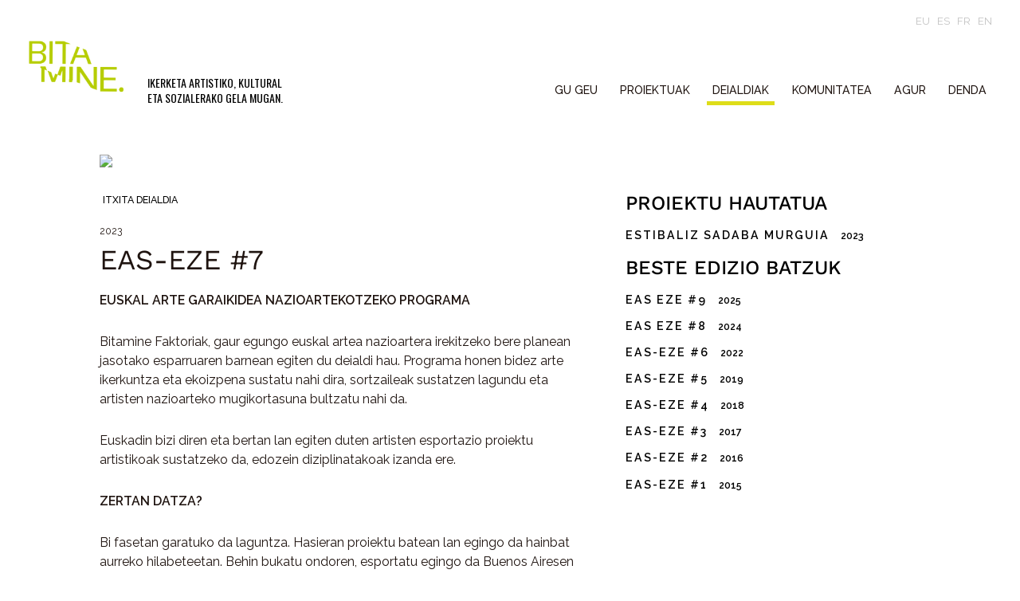

--- FILE ---
content_type: text/html; charset=utf-8
request_url: https://www.bitamine.net/eu/calls/69
body_size: 11751
content:
<!DOCTYPE html><html><head><script>
                    (function(w,d,s,l,i){w[l]=w[l]||[];w[l].push({'gtm.start':
                new Date().getTime(),event:'gtm.js'});var f=d.getElementsByTagName(s)[0],
                j=d.createElement(s),dl=l!='dataLayer'?'&l='+l:'';j.async=true;j.src=
                'https://www.googletagmanager.com/gtm.js?id='+i+dl;f.parentNode.insertBefore(j,f);
                })(window,document,'script','dataLayer','GTM-NL3T8DP');</script><meta charSet="utf-8"/><meta name="viewport" content="width=device-width,minimum-scale=1,initial-scale=1"/><meta name="next-head-count" content="2"/><link rel="preload" href="/_next/static/development/pages/%5Blanguage%5D/calls/%5Bid%5D.js?ts=1768881377867" as="script"/><link rel="preload" href="/_next/static/development/pages/_app.js?ts=1768881377867" as="script"/><link rel="preload" href="/_next/static/runtime/webpack.js?ts=1768881377867" as="script"/><link rel="preload" href="/_next/static/chunks/styles.js?ts=1768881377867" as="script"/><link rel="preload" href="/_next/static/runtime/main.js?ts=1768881377867" as="script"/><link rel="stylesheet" href="/_next/static/css/styles.chunk.css"/></head><body><noscript><iframe src="https://www.googletagmanager.com/ns.html?id=GTM-NL3T8DP" height="0" width="0" style="display: none; visibility: hidden;" /></noscript><div id="__next"><div class="styles--app--PXpP8Udw"><div><div class="header--header-mobile--3L49kp9G"><header class="header--root--2sReeiLs"><div class="header--navigation--2NW2zCPh"><div class="header--logo-content--kNaU0A_D"><a class="header--logo--2lgpRkUu" href="/eu/"></a><div class="header--slogan--X-zsHTMk">Ikerketa artistiko, kultural<br/>eta sozialerako gela mugan.</div></div><div><div class="header--buttons-mobile--33Ql2WNM"><div><div class="header--dropdown--20iyrtKV"><div class="header--button--1KdMvyt9"><span>EU</span></div><div class="header--dropdown-menu--1Z3Mbai6"><ul><li class="header--dropdown-item--3fUR59iN"><a href="/eu/calls/69">eu</a></li><li class="header--dropdown-item--3fUR59iN"><a href="/es/calls/69">es</a></li><li class="header--dropdown-item--3fUR59iN"><a href="/fr/calls/69">fr</a></li><li class="header--dropdown-item--3fUR59iN"><a href="/en/calls/69">en</a></li></ul></div></div></div><div><div><i class="header--open--21LcWm8j"></i></div></div></div></div></div></header></div><div class="header--header-desktop--1hVNL6qX"><header class="header--root--2sReeiLs"><div class="header--navigation--2NW2zCPh"><div class="header--logo-content--kNaU0A_D"><a class="header--logo--2lgpRkUu" href="/eu/"></a><div class="header--slogan--X-zsHTMk">Ikerketa artistiko, kultural<br/>eta sozialerako gela mugan.</div></div><div><div class="header--bar-content--XatmgwT-"><div class="header--lang-content--2Gvf4KAq"><a href="/eu/calls/69">eu</a><a href="/es/calls/69">es</a><a href="/fr/calls/69">fr</a><a href="/en/calls/69">en</a></div></div><div><div class="header--desktop-menu--2R9ziNd-"><nav class="menu--menu--3mLuWYqL"><li><a class="" href="/eu/who-are-we">GU GEU</a></li><li><a class="" href="/eu/what-we-do">PROIEKTUAK</a></li><li><a class="menu--active--1e3NIlK5" href="/eu/call">DEIALDIAK</a></li><li><a class="" href="/eu/community">KOMUNITATEA</a></li><li><a class="" href="/eu/contact">Agur</a></li><li><a href="https://shop.bitamine.net/?lang=eu" class="">Denda</a></li></nav></div></div></div></div></header></div></div><main class="styles--main-content--11-_6ep0"><div><section class="styles--container--1XFCidlV"><div class="styles--content--hzfmxvJe"><div class="calls--photo--1nMSt_L7"><img src="/uploads/29b58769849f4d9db5dceeb1326f9f38.png"/></div><div class="calls--wrapper--bJJ_MYpH"><div class="calls--main-content--3tO-7fWw"><div class="calls--tags--1lxOkjNM"><span class="calls--tag-state--KfhLVmMK">ITXITA DEIALDIA</span></div><p class="calls--date--7Z6JTc8h">2023</p><h2 class="styles--h2--37MS7ANG">EAS-EZE #7</h2><div class="markdown--root--1S5WPnjE"><p><strong>EUSKAL ARTE GARAIKIDEA NAZIOARTEKOTZEKO PROGRAMA</strong>    </p><p>Bitamine Faktoriak, gaur egungo euskal artea nazioartera irekitzeko bere planean jasotako esparruaren barnean egiten du deialdi hau. Programa honen bidez arte ikerkuntza eta ekoizpena sustatu nahi dira, sortzaileak sustatzen lagundu eta artisten nazioarteko mugikortasuna bultzatu nahi da.    </p><p>Euskadin bizi diren eta bertan lan egiten duten artisten esportazio proiektu artistikoak sustatzeko da, edozein diziplinatakoak izanda ere.    </p><p><strong>ZERTAN DATZA?</strong>    </p><p>Bi fasetan garatuko da laguntza. Hasieran proiektu batean lan egingo da hainbat aurreko hilabeteetan. Behin bukatu ondoren, esportatu egingo da Buenos Airesen (Argentina) aurkezteko, eta han gaur egungo hainbat kulturgune nabermenetan erakutsiko da.    </p><p>Tokiko erakundeekin batera, jarduera egutegi bat finkatuko da eta bertan artistek hainbat parte hartze izango dituzte aretotan, museotan, kulturgunetan eta galeriatan (mahai inguruak, eztabaidak, workshopak, topaketak eta lan kolektiboak) lekuko artista garrantzitsuekin.    </p><p><strong>EPEMUGA</strong><br/>2022ko azaroaren 7an.    </p><p><strong>INFO</strong><br/>enter@bitamine.net</p></div><div class="calls--buttons--2MQWwUw9"><a href="/uploads/a6bc3a34301545cab2a32cd49b5736af.pdf" class="calls--button-primary--1OHhZkwf" target="_blank">OINARRIAK</a></div></div><div class="calls--sidebar---dEcRlNl"><div><h3 class="styles--h3--3LZUmtqD">PROIEKTU HAUTATUA</h3><ul class="calls--more--3eIso5O4"><li><a href="/eu/selected-projects/59"><strong class="calls--title--3hFpflCb">ESTIBALIZ SADABA MURGUIA</strong><strong class="calls--date--7Z6JTc8h">2023</strong></a></li></ul></div><div><h3 class="styles--h3--3LZUmtqD">BESTE EDIZIO BATZUK</h3><ul class="calls--more--3eIso5O4"><li><a href="/eu/calls/78"><strong class="calls--title--3hFpflCb">EAS EZE #9</strong><strong class="calls--date--7Z6JTc8h">2025</strong></a></li><li><a href="/eu/calls/72"><strong class="calls--title--3hFpflCb">EAS EZE #8</strong><strong class="calls--date--7Z6JTc8h">2024</strong></a></li><li><a href="/eu/calls/53"><strong class="calls--title--3hFpflCb">EAS-EZE #6</strong><strong class="calls--date--7Z6JTc8h">2022</strong></a></li><li><a href="/eu/calls/1"><strong class="calls--title--3hFpflCb">EAS-EZE #5</strong><strong class="calls--date--7Z6JTc8h">2019</strong></a></li><li><a href="/eu/calls/38"><strong class="calls--title--3hFpflCb">EAS-EZE #4</strong><strong class="calls--date--7Z6JTc8h">2018</strong></a></li><li><a href="/eu/calls/40"><strong class="calls--title--3hFpflCb">EAS-EZE #3</strong><strong class="calls--date--7Z6JTc8h">2017</strong></a></li><li><a href="/eu/calls/41"><strong class="calls--title--3hFpflCb">EAS-EZE #2</strong><strong class="calls--date--7Z6JTc8h">2016</strong></a></li><li><a href="/eu/calls/42"><strong class="calls--title--3hFpflCb">EAS-EZE #1</strong><strong class="calls--date--7Z6JTc8h">2015</strong></a></li></ul></div></div></div><div class="calls--block--vKlLOp-B"><h3 class="styles--h3--3LZUmtqD">KOMUNITATEAREN PARTE-HARTZAILEAK</h3><div class="calls--items--m5PlJ4am"><img src="/uploads/27657d780be2448a8f5b144c9bbddb5a.jpg" class="calls--item--1KxEFAQH"/><img src="/uploads/e99981a37cf243dab767a0a916b0e456.png" class="calls--item--1KxEFAQH"/><img src="/uploads/b3a049e8d13e4c858bfc4adca54db65e.jpg" class="calls--item--1KxEFAQH"/><img src="/uploads/4dffa37771e54dce8ab1f08182cc6db9.png" class="calls--item--1KxEFAQH"/><img src="/uploads/9d24233367f148f1860d7081be55db33.png" class="calls--item--1KxEFAQH"/><img src="/uploads/0c9f4b774c954f1db41d9960755afbf1.png" class="calls--item--1KxEFAQH"/></div></div><h3 class="styles--h3--3LZUmtqD">DEIALDI GEHIAGO</h3><div class="calls--list--gmgHCqCj"><div class="call--root--1ihzkPYb"><a href="/eu/calls/77"><div style="background-image:url(/uploads/caf4a943eb9f4a0992b5f08fa76aafeb.jpg)" class="call--photo--20gvmHlk"></div></a><div class="call--tags--1FvbC2qZ"><a class="call--tag-name--2gYL4ZhF" href="/eu/call"><span>DEIALDIAK</span></a></div><h4 class="call--h4--1VG2Rv8R"><a href="/eu/calls/77">HAU #8</a></h4><div class="call--text--3M1t9opp"><p>EUSKAL HERRIKO OBJEKTU TRADIZIONALAREN DISEINU LEHIAKETA    </p><p>Deialdi honen xedea euskal kulturako objektu tradizional bat gaurkotzea da. Horrela, alde batetik, ildo honetan ikerketa sustatzen da, eta honek usadioak eta ohiturak hein batean berreskuratzea ekar lezake; bestetik, objektu tradizionalak egokitu, berritu eta berrinterpretatu bultzatzen du, diseinu garaikidearen begiradatik. Era honetan, gure historiarekin lotura berriak sortzen dira baita diseinu alorrean ikerketa ildoak eta ekintza eremuak zabaltzen dira ere.    </p><p>Deialdi honetan <!-- -->manka<!-- --> objektua berraztertzea proposatzen da. Ikus oinarriak xehetasun gehiagorako.    </p><p>Deialdi hau diseinuaren alorrean diharduten ikasleei, profesionaleei edo kolektiboeei zuzentzen da (industria- eta produktu diseinua, arkitektura, ingeniaritzak,arte ederrak, etab.). Edozein pertsona fisikok, edozein herritartasun eta adin duelarik, edo pertsona juridikok, edozein bizileku duelarik, har dezake parte. Lehiaketa honetan parte hartzea urririk da.    </p><p>EPEMUGA<br/>2024ko maiatzaren 4a</p></div><div class="call--fade--3ztbzzym"></div><a class="call--read--1D3nol5q" href="/eu/calls/77">Gehiago</a></div><div class="call--root--1ihzkPYb"><a href="/eu/calls/78"><div style="background-image:url(/uploads/77b19ce1da8545a683097e19724451a9.jpg)" class="call--photo--20gvmHlk"></div></a><div class="call--tags--1FvbC2qZ"><a class="call--tag-name--2gYL4ZhF" href="/eu/call"><span>DEIALDIAK</span></a></div><h4 class="call--h4--1VG2Rv8R"><a href="/eu/calls/78">EAS EZE #9</a></h4><div class="call--text--3M1t9opp"><p>EUSKAL ARTE GARAIKIDEA NAZIOARTEKOTZEKO PROGRAMA<!-- -->    </p><p>Bitaminek, gaur egungo euskal artea nazioartera irekitzeko bere planean jasotako esparruaren barnean egiten du deialdi hau. Programa honen bidez arte ikerkuntza eta ekoizpena sustatu nahi dira, sortzaileak sustatzen lagundu eta artisten nazioarteko mugikortasuna bultzatu nahi da.    </p><p>Euskadin bizi eta lan egiten duten pertsonen proiektu artistikoetara irekita dago.    </p><p>ZERTAN DATZA?<!-- -->    </p><p>Bi fasetan garatuko da laguntza. Hasieran proiektu batean lan egingo da hainbat aurreko hilabeteetan. Behin bukatu ondoren, esportatu egingo da Buenos Airesen (Argentina) aurkezteko, eta han gaur egungo hainbat kulturgune nabermenetan erakutsiko da.    </p><p>Tokiko erakundeekin batera, jarduera egutegi bat finkatuko da eta bertan artistek hainbat parte hartze izango dituzte bertako areto, museo, kulturgune eta artistetan.    </p><p>EPEMUGA<!-- -->    </p><p>Martxoaren 10era    </p><p>INFO<!-- -->    </p><p>enter@bitamine.net    </p></div><div class="call--fade--3ztbzzym"></div><a class="call--read--1D3nol5q" href="/eu/calls/78">Gehiago</a></div><div class="call--root--1ihzkPYb"><a href="/eu/calls/76"><div style="background-image:url(/uploads/a00c9394d29641aeb059aa2ca4c4aa81.jpg)" class="call--photo--20gvmHlk"></div></a><div class="call--tags--1FvbC2qZ"><a class="call--tag-name--2gYL4ZhF" href="/eu/call"><span>DEIALDIAK</span></a></div><h4 class="call--h4--1VG2Rv8R"><a href="/eu/calls/76">BAR #12</a></h4><div class="call--text--3M1t9opp"><p>Bidasoa Art Room Euskal Herrian (Espainia/Frantzia) 45 egunez gutxienez bizitzeko eskuragarritasuna duten nazionalitate eta adin guztietako artistei zuzenduta dago.    </p><p>Deialdi honen helburua da ikerketa artistikoko espazio-denbora bat zabaltzea, artista batek marjinaren kontzeptuaz hausnar dezan. Bidasoaldean egonaldia egin nahi duen artista ororentzat dago irekita deialdia, nazionalitatea edozein dela ere. Marjinetan/Marjinetatik lortzen diren ikuspegi anitzen integrazioa eta haien inguruko hausnarketa suspertzen dituen emaitza bat sortzean datza programaren interesa.    </p><p>ZERTAN DATZA?<!-- -->    </p><p>Bitaminek eskaintzen duen laguntzak hauek hartzen ditu barne:    </p><p>-Aholkularitza eta jarraipena. Arte eta kultura lokalaren aktore desberdinekin harremanetan jartzeko aukera emango da.<br/>-Ostatua: estudioa, ohe bikoitzeko logela, sofa-ohe bikoitza duen egongela, komuna, sukaldea, aparkalekua eta lorategia dituen landa-apartamentu pribatu bat.<br/>-Lan egiteko eremua.<br/>-Ordainsariak: 1600 euro gordin hileko (dagokion atxikipenaren mende).<br/>-Jatorritik egonaldiaren kokapenerako lekualdaketa (gehienez ere, 1000 euro joan/etorria)*.<br/>-Ekoizpen-gastuak (1200 eurora arte).<br/>-Itzulpenak, diseinua, material grafikoa, eta ikerketaren eta sorkuntza-prozesuaren emaitzak argitaratzeko inprimaketa.<br/>-Komunikazioa eta hedapena.    </p><p>*Bitaminek gonbidapen-gutun bat idazteko aukera eskaintzen du, onuradunak laguntza gehigarriak eska ditzan jatorrian.    </p><p>OHAR GARRANTZITSUA:<!-- --> Deialdi honen oinarrietan eskatzen den bezala proiektua igotzen ez duten eskaerak automatikoki baztertuko dira. Proiektuaren aurkezpena ezinbesteko eskakizuna da.    </p><p>EPEMUGA<br/>2025ko otsailaren 17a</p></div><div class="call--fade--3ztbzzym"></div><a class="call--read--1D3nol5q" href="/eu/calls/76">Gehiago</a></div></div></div></section></div><footer><div class="footer--footer--3ZcHxSbk"><div class="footer--container--3da7hQQs"><div class="footer--footer-left--2B0B2l4Z"><ul class="footer--address--kPG19DRT"><li>C/ Lamisingo Iturria 1, OF 109B.</li><li>Edificio Arretxe Ugalde 20305 - Irun</li><li class="footer--space--h3H5wC8j"><a href="mailto:info@bitamine.net">info@bitamine.net</a></li><li>+34 617 238 062</li></ul></div><div class="footer--footer-center--1mR0SHg1"><div><a class="footer--social-media--1SJy229m footer--facebook--3OBIT9Td" aria-label="Facebook" rel="noopener noreferrer" target="_blank" href="https://www.facebook.com/bitamine.eus/"></a><a class="footer--social-media--1SJy229m footer--instagram--lEHdFgjJ" aria-label="Instagram" rel="noopener noreferrer" target="_blank" href="https://www.instagram.com/bitamine_eus"></a></div><div><ul class="footer--nav-list--2hQuVDby"><li><a href="/eu/legal-warning">Lege oharra</a></li><li><a href="/eu/privacy-policy">Pribatutasun politika</a></li><li><a href="/eu/cookies">Cookie politika</a></li><li><a href="/eu/site-map">Gunearen mapa</a></li></ul></div><p class="footer--copyright--Ptg9HdR8">2020 Eskubide guztiak zuretzat gordeta</p></div></div></div></footer></main></div></div><script src="/_next/static/development/dll/dll_f5e771ca4390fecd21bd.js?ts=1768881377867"></script><script id="__NEXT_DATA__" type="application/json">{"dataManager":"[]","props":{"pageProps":{"apolloState":{"Call:69":{"id":"69","date":"2023-01-31","tags":[],"terms":{"type":"id","generated":false,"id":"UploadFile:2483","typename":"UploadFile"},"header":{"type":"id","generated":false,"id":"UploadFile:2568","typename":"UploadFile"},"gallery":[],"title_es":"EAS-EZE #7","title_eu":"EAS-EZE #7","title_fr":"EAS-EZE #7","title_en":"EAS-EZE #7","body_es":"**PROGRAMA DE INTERNACIONALIZACIÓN DE ARTE CONTEMPORÁNEO VASCO**\n\nBitamine Faktoria realiza esta convocatoria dentro del marco establecido por su plan de internacionalización del arte contemporáneo vasco. Con este programa se pretende incentivar la investigación y la producción artística, contribuir a la promoción de los creadores, y promover la movilidad internacional de los artistas.\n\nEstá abierta a proyectos artísticos de exportación para artistas que residen y trabajan en Euskadi, sea cual sea su disciplina.\n\n**¿EN QUÉ CONSISTE?**\n\nLa ayuda se desarrolla en dos fases. Inicialmente se trabajará en el proyecto durante varios meses en el contexto vasco. Una vez finalizado, se exportará para presentarlo en la Ciudad de Buenos Aires (Argentina), donde se mostrará en diferentes espacios referentes de la cultura contemporánea actual.\n\nSe establecerá junto con las instituciones locales, un calendario de actividades en el que los artistas tendrán diferentes participaciones en salas, museos, espacios culturales y galerías (mesas redondas, debates, workshops, encuentros y trabajos colectivos) con artistas significativos locales.\n\n**PLAZO**\n7 de noviembre de 2022.\n\n**CONSULTAS**\nenter@bitamine.net","body_eu":"**EUSKAL ARTE GARAIKIDEA NAZIOARTEKOTZEKO PROGRAMA**\n\nBitamine Faktoriak, gaur egungo euskal artea nazioartera irekitzeko bere planean jasotako esparruaren barnean egiten du deialdi hau. Programa honen bidez arte ikerkuntza eta ekoizpena sustatu nahi dira, sortzaileak sustatzen lagundu eta artisten nazioarteko mugikortasuna bultzatu nahi da.\n\nEuskadin bizi diren eta bertan lan egiten duten artisten esportazio proiektu artistikoak sustatzeko da, edozein diziplinatakoak izanda ere.\n\n**ZERTAN DATZA?**\n\nBi fasetan garatuko da laguntza. Hasieran proiektu batean lan egingo da hainbat aurreko hilabeteetan. Behin bukatu ondoren, esportatu egingo da Buenos Airesen (Argentina) aurkezteko, eta han gaur egungo hainbat kulturgune nabermenetan erakutsiko da.\n\nTokiko erakundeekin batera, jarduera egutegi bat finkatuko da eta bertan artistek hainbat parte hartze izango dituzte aretotan, museotan, kulturgunetan eta galeriatan (mahai inguruak, eztabaidak, workshopak, topaketak eta lan kolektiboak) lekuko artista garrantzitsuekin.\n\n**EPEMUGA**\n2022ko azaroaren 7an.\n\n**INFO**\nenter@bitamine.net","body_fr":"**PROGRAMME POUR L’INTERNATIONALISATION DE L’ART CONTEMPORAIN BASQUE**\n\nBitamine Faktoria lance cet appel à candidatures dans le cadre établi par son plan d’internationalisation de l’art contemporain basque. L’objectif de ce programme est d’encourager la recherche et la production artistiques, de contribuer à la promotion des créateurs et de favoriser la mobilité internationale des artistes.\n\nIl est ouvert aux projets artistiques d’exportation des artistes vivant et travaillant au Pays basque, quelle que soit leur discipline.\n\n**EN QUOI CONSISTE-T-IL ?**\n\nL’aide est développée en deux phases. Dans un premier temps, le projet sera travaillé pendant plusieurs mois dans le contexte basque. Une fois achevée, elle sera exportée pour être présentée dans la ville de Buenos Aires (Argentine), où elle sera exposée dans différents espaces qui sont des repères de la culture contemporaine actuelle.\n\nEn collaboration avec les institutions locales, un calendrier d’activités sera établi dans lequel les artistes participeront dans différents lieux, musées, espaces culturels et galeries (tables rondes, débats, ateliers, rencontres et travaux collectifs) avec des artistes locaux importants.\n\n**DATE LIMITE**\n7 novembre 2022.\n\n**PLUS D’INFO**\nenter@bitamine.net","body_en":"**PROGRAMME FOR THE INTERNATIONALISATION OF CONTEMPORARY BASQUE ART**\n\nBitamine Faktoria is launching this call for applications within the framework established by its plan for the internationalisation of contemporary Basque art. The aim of this programme is to encourage artistic research and production, contribute to the promotion of creators, and promote the international mobility of artists.\n\nIt is open to artistic export projects for artists living and working in the Basque Country, whatever their discipline.\n\n**WHAT DOES IT CONSIST OF?**\n\nThe aid is developed in two phases. Initially, the project will be worked on for several months in the Basque context. Once it has been completed, it will be exported for presentation in the city of Buenos Aires (Argentina), where it will be shown in different spaces that are benchmarks of current contemporary culture.\n\nTogether with local institutions, a calendar of activities will be established in which the artists will participate in different venues, museums, cultural spaces and galleries (round tables, debates, workshops, meetings and collective works) with significant local artists.\n\n**DEADLINE**\n7 November 2022.\n\n**INFO**\nenter@bitamine.net","gallery_es":[],"gallery_eu":[],"gallery_fr":[],"gallery_en":[],"header_es":null,"header_eu":{"type":"id","generated":false,"id":"UploadFile:2567","typename":"UploadFile"},"header_fr":null,"header_en":null,"terms_es":null,"terms_eu":null,"terms_fr":null,"terms_en":null,"communities":[{"type":"id","generated":false,"id":"Community:3","typename":"Community"},{"type":"id","generated":false,"id":"Community:4","typename":"Community"},{"type":"id","generated":false,"id":"Community:5","typename":"Community"},{"type":"id","generated":false,"id":"Community:6","typename":"Community"},{"type":"id","generated":false,"id":"Community:15","typename":"Community"},{"type":"id","generated":false,"id":"Community:65","typename":"Community"}],"form_type":"None","form_url":null,"__typename":"Call","call_group":{"type":"id","generated":false,"id":"CallGroup:3","typename":"CallGroup"},"selected_projects":[{"type":"id","generated":false,"id":"SelectedProject:59","typename":"SelectedProject"}]},"UploadFile:2483":{"id":"2483","url":"/uploads/a6bc3a34301545cab2a32cd49b5736af.pdf","__typename":"UploadFile"},"UploadFile:2568":{"id":"2568","url":"/uploads/6fa2ffdfed164e1692bcd70aeb542362.png","__typename":"UploadFile"},"UploadFile:2567":{"id":"2567","url":"/uploads/29b58769849f4d9db5dceeb1326f9f38.png","__typename":"UploadFile"},"Community:3":{"id":"3","logo":{"type":"id","generated":false,"id":"UploadFile:277","typename":"UploadFile"},"__typename":"Community"},"UploadFile:277":{"id":"277","url":"/uploads/27657d780be2448a8f5b144c9bbddb5a.jpg","__typename":"UploadFile"},"Community:4":{"id":"4","logo":{"type":"id","generated":false,"id":"UploadFile:661","typename":"UploadFile"},"__typename":"Community"},"UploadFile:661":{"id":"661","url":"/uploads/e99981a37cf243dab767a0a916b0e456.png","__typename":"UploadFile"},"Community:5":{"id":"5","logo":{"type":"id","generated":false,"id":"UploadFile:720","typename":"UploadFile"},"__typename":"Community"},"UploadFile:720":{"id":"720","url":"/uploads/b3a049e8d13e4c858bfc4adca54db65e.jpg","__typename":"UploadFile"},"Community:6":{"id":"6","logo":{"type":"id","generated":false,"id":"UploadFile:721","typename":"UploadFile"},"__typename":"Community"},"UploadFile:721":{"id":"721","url":"/uploads/4dffa37771e54dce8ab1f08182cc6db9.png","__typename":"UploadFile"},"Community:15":{"id":"15","logo":{"type":"id","generated":false,"id":"UploadFile:1298","typename":"UploadFile"},"__typename":"Community"},"UploadFile:1298":{"id":"1298","url":"/uploads/9d24233367f148f1860d7081be55db33.png","__typename":"UploadFile"},"Community:65":{"id":"65","logo":{"type":"id","generated":false,"id":"UploadFile:3132","typename":"UploadFile"},"__typename":"Community"},"UploadFile:3132":{"id":"3132","url":"/uploads/0c9f4b774c954f1db41d9960755afbf1.png","__typename":"UploadFile"},"CallGroup:3":{"id":"3","calls":[{"type":"id","generated":false,"id":"Call:1","typename":"Call"},{"type":"id","generated":false,"id":"Call:38","typename":"Call"},{"type":"id","generated":false,"id":"Call:40","typename":"Call"},{"type":"id","generated":false,"id":"Call:41","typename":"Call"},{"type":"id","generated":false,"id":"Call:42","typename":"Call"},{"type":"id","generated":false,"id":"Call:53","typename":"Call"},{"type":"id","generated":false,"id":"Call:69","typename":"Call"},{"type":"id","generated":false,"id":"Call:72","typename":"Call"},{"type":"id","generated":false,"id":"Call:78","typename":"Call"}],"__typename":"CallGroup"},"Call:1":{"id":"1","date":"2019-01-22","title_eu":"EAS-EZE #5","title_es":"EAS-EZE #5","title_fr":"EAS-EZE #5","title_en":"EAS-EZE #5","__typename":"Call"},"Call:38":{"id":"38","date":"2018-11-01","title_eu":"EAS-EZE #4","title_es":"EAS-EZE #4","title_fr":"EAS-EZE #4","title_en":"EAS-EZE #4","__typename":"Call"},"Call:40":{"id":"40","date":"2017-01-22","title_eu":"EAS-EZE #3","title_es":"EAS-EZE #3","title_fr":"EAS-EZE #3","title_en":"EAS-EZE #3","__typename":"Call"},"Call:41":{"id":"41","date":"2016-01-22","title_eu":"EAS-EZE #2","title_es":"EAS-EZE #2","title_fr":"EAS-EZE #2","title_en":"EAS-EZE #2","__typename":"Call"},"Call:42":{"id":"42","date":"2015-01-22","title_eu":"EAS-EZE #1","title_es":"EAS-EZE #1","title_fr":"EAS-EZE #1","title_en":"EAS-EZE #1","__typename":"Call"},"Call:53":{"id":"53","date":"2022-01-01","title_eu":"EAS-EZE #6","title_es":"EAS-EZE #6","title_fr":"EAS-EZE #6","title_en":"EAS-EZE #6","__typename":"Call"},"Call:72":{"id":"72","date":"2024-03-01","title_eu":"EAS EZE #8","title_es":"EAS EZE #8","title_fr":null,"title_en":null,"__typename":"Call"},"Call:78":{"id":"78","date":"2025-03-11","title_eu":"EAS EZE #9","title_es":"EAS EZE #9","title_fr":null,"title_en":null,"__typename":"Call","tags":[],"body_eu":"**EUSKAL ARTE GARAIKIDEA NAZIOARTEKOTZEKO PROGRAMA**\n\nBitaminek, gaur egungo euskal artea nazioartera irekitzeko bere planean jasotako esparruaren barnean egiten du deialdi hau. Programa honen bidez arte ikerkuntza eta ekoizpena sustatu nahi dira, sortzaileak sustatzen lagundu eta artisten nazioarteko mugikortasuna bultzatu nahi da.\n\nEuskadin bizi eta lan egiten duten pertsonen proiektu artistikoetara irekita dago.\n\n**ZERTAN DATZA?**\n\nBi fasetan garatuko da laguntza. Hasieran proiektu batean lan egingo da hainbat aurreko hilabeteetan. Behin bukatu ondoren, esportatu egingo da Buenos Airesen (Argentina) aurkezteko, eta han gaur egungo hainbat kulturgune nabermenetan erakutsiko da.\n\nTokiko erakundeekin batera, jarduera egutegi bat finkatuko da eta bertan artistek hainbat parte hartze izango dituzte bertako areto, museo, kulturgune eta artistetan.\n\n**EPEMUGA**\n\nMartxoaren 10era\n\n**INFO**\n\nenter@bitamine.net\n\n","body_es":"**PROGRAMA DE INTERNACIONALIZACIÓN DE ARTE CONTEMPORÁNEO VASCO**\n\nBitamine realiza esta convocatoria dentro del marco establecido por su plan de internacionalización del arte contemporáneo vasco. Con este programa se pretende incentivar la investigación y la producción artística, contribuir a la promoción de los y las creadoras, y promover la movilidad internacional de los y las artistas.\n\nEstá abierta a proyectos artísticos de personas que residen y trabajan en Euskadi.\n\n**¿EN QUÉ CONSISTE?**\n\nLa ayuda se desarrolla en dos fases. Inicialmente se trabajará en el proyecto durante varios meses en el contexto vasco. Una vez finalizado, se exportará para presentarlo en la Ciudad de Buenos Aires (Argentina), donde se mostrará en diferentes espacios referentes de la cultura contemporánea actual.\n\nSe establecerá junto con las instituciones locales, un calendario de actividades en el que los y las artistas tendrán diferentes participaciones en salas, museos, espacios culturales y artistas locales.\n\n**PLAZO**\n\n10 de marzo\n\n**CONSULTAS**\n\nenter@bitamine.net\n\n","body_fr":"**PROGRAMME POUR L’INTERNATIONALISATION DE L’ART CONTEMPORAIN BASQUE**\n\nBitamine lance cet appel à candidatures dans le cadre établi par son plan d’internationalisation de l’art contemporain basque. L’objectif de ce programme est d’encourager la recherche et la production artistiques, de contribuer à la promotion des créateurs et de favoriser la mobilité internationale des artistes.\n\nIl est ouvert aux projets artistiques d’exportation des artistes vivant et travaillant au Pays basque.\n\n**EN QUOI CONSISTE-T-IL ?**\n\nL’aide est développée en deux phases. Dans un premier temps, le projet sera travaillé pendant plusieurs mois dans le contexte basque. Une fois achevée, elle sera exportée pour être présentée dans la ville de Buenos Aires (Argentine), où elle sera exposée dans différents espaces qui sont des repères de la culture contemporaine actuelle.\n\nEn collaboration avec les institutions locales, un calendrier d’activités sera établi dans lequel les artistes participeront dans différents lieux, musées, espaces culturels et des artistes locaux.\n\n**DATE LIMITE**\n\n3 mars\n\n**PLUS D’INFO**\n\nenter@bitamine.net","body_en":"**PROGRAMME FOR THE INTERNATIONALISATION OF CONTEMPORARY BASQUE ART**\n\nBitamine is launching this call within the framework established by its plan for the internationalisation of contemporary Basque art. The aim of this programme is to encourage artistic research and production, contribute to the promotion of creators, and promote the international mobility of artists.\n\nIt is open to artistic projects by people living and working in the Basque Country.\n\n**WHAT DOES IT CONSIST OF?**\n\nThe aid is developed in two phases. Initially, the project will be worked on for several months in the Basque context. Once it has been completed, it will be exported for presentation in the city of Buenos Aires (Argentina), where it will be shown in different spaces that are benchmarks of current contemporary culture.\n\nTogether with local institutions, a calendar of activities will be established in which the artists will participate in different venues, museums, cultural spaces and local artists.\n\n**DEADLINE**\n\n3th march\n\n**ENQUIRIES**\n\nenter@bitamine.net","header":{"type":"id","generated":false,"id":"UploadFile:3130","typename":"UploadFile"},"header_eu":null,"header_es":null,"header_fr":null,"header_en":null},"SelectedProject:59":{"id":"59","title_eu":"ESTIBALIZ SADABA MURGUIA","title_es":"ESTIBALIZ SADABA MURGUIA","title_fr":"ESTIBALIZ SADABA MURGUIA","title_en":"ESTIBALIZ SADABA MURGUIA","highlight":null,"date":"2023-01-01","__typename":"SelectedProject"},"ROOT_QUERY":{"call({\"id\":\"69\"})":{"type":"id","generated":false,"id":"Call:69","typename":"Call"},"calls({\"limit\":3,\"sort\":\"date:desc\",\"where\":{\"id_ne\":\"69\",\"tags\":{\"id_in\":[]}}})":[],"calls({\"limit\":3,\"sort\":\"date:desc\",\"where\":{\"id_nin\":[\"69\"]}})":[{"type":"id","generated":false,"id":"Call:77","typename":"Call"},{"type":"id","generated":false,"id":"Call:78","typename":"Call"},{"type":"id","generated":false,"id":"Call:76","typename":"Call"}]},"Call:77":{"id":"77","tags":[],"title_eu":"HAU #8","title_es":"HAU #8","title_fr":null,"title_en":null,"body_eu":"EUSKAL HERRIKO OBJEKTU TRADIZIONALAREN DISEINU LEHIAKETA\n\nDeialdi honen xedea euskal kulturako objektu tradizional bat gaurkotzea da. Horrela, alde batetik, ildo honetan ikerketa sustatzen da, eta honek usadioak eta ohiturak hein batean berreskuratzea ekar lezake; bestetik, objektu tradizionalak egokitu, berritu eta berrinterpretatu bultzatzen du, diseinu garaikidearen begiradatik. Era honetan, gure historiarekin lotura berriak sortzen dira baita diseinu alorrean ikerketa ildoak eta ekintza eremuak zabaltzen dira ere.\n\nDeialdi honetan *manka* objektua berraztertzea proposatzen da. Ikus oinarriak xehetasun gehiagorako.\n\nDeialdi hau diseinuaren alorrean diharduten ikasleei, profesionaleei edo kolektiboeei zuzentzen da (industria- eta produktu diseinua, arkitektura, ingeniaritzak,arte ederrak, etab.). Edozein pertsona fisikok, edozein herritartasun eta adin duelarik, edo pertsona juridikok, edozein bizileku duelarik, har dezake parte. Lehiaketa honetan parte hartzea urririk da.\n\nEPEMUGA\n2024ko maiatzaren 4a","body_es":"CONCURSO DE DISEÑO DE OBJETOS TRADICIONALES VASCOS\n\nEl objetivo de la presente convocatoria es actualizar el diseño de un objeto tradicional presente en la cultura vasca. El concurso solicita a los aspirantes una adaptación, renovación y reinterpretación de objetos tradicionales desde el punto de vista del diseño contemporáneo, estableciendo nuevas relaciones con nuestra historia y ampliando las líneas de investigación y los campos de acción del diseño. De esta manera, se busca fortalecer los vínculos entre la tradición y la contemporaneidad, aunando el respeto y reconocimiento del diseño artesanal con la experimentación y potencialidad del diseño industrial contemporáneo.\n\nLa pieza objeto de revisión en esta convocatoria es la manka. Ver bases para más información.\n\nEsta convocatoria está dirigida a estudiantes, profesionales o colectivos del ámbito del diseño (diseño industrial y de producto, arquitectura, ingenierías, bellas artes, etc.). Podrá participar cualquier persona física, de cualquier nacionalidad y edad, o persona jurídica. de cualquier lugar de residencia. La participación en este concurso es de carácter gratuito.\n\nPLAZO\n4 de mayo de 2025","body_fr":"CONCOURS DE DESIGN D’OBJETS TRADITIONELS BASQUES\n\nLe but de cet appel est de réinterpréter le design d’un objet traditionnel présent dans la culture basque. De cette façon, nous amenons chaque candidat d’une part à rechercher et à intégrer dans son travail la culture basque à travers des coutumes traditionnelles et d’autre part à adapter, à renouveler et à réinterpréter un objet du point de vue du design contemporain. Nous aimerions établir de nouvelles relations avec notre histoire et élargir les lignes de recherche et les champs d’action du design.\n\nLa pièce à revisiter dans cet appel est le *manka*. Voir règlement pour plus d’informations.\n\nCet appel est ouvert à toute personne ou groupe de tout âge (étudiants, professionnels ou collecifs) dans le domaine du design (design industriel et d’objet, architecture, ingénierie, beaux-arts, etc.). La participation au concours est gratuite.\n\nDATE LIMITE\n4 mai 2025","body_en":"DESIGN COMPETITION FOR TRADITIONAL BASQUE OBJECTS\n\nThe aim of this competition is to update the design of a traditional object present in Basque culture. The competition asks applicants to adapt, renovate and reinterpret traditional objects from the point of view of contemporary design, establishing new relationships with our history and broadening the lines of research and fields of action of design. In this way, the aim is to strengthen the links between tradition and contemporaneity, combining respect and recognition of craft design with the experimentation and potential of contemporary industrial design.\n\nThe piece to be reviewed in this call is the *manka*.\n\nThis call is opened to any person or legal entity of any age (students, professionals or collectives) in the design field (industrial and product design, architecture, engineering, fine arts, etc.) from any country. Participation in the competition is free.\n\nDEADLINE\n4 may 2025","header":{"type":"id","generated":false,"id":"UploadFile:3114","typename":"UploadFile"},"header_eu":null,"header_es":null,"header_fr":null,"header_en":null,"__typename":"Call"},"UploadFile:3114":{"id":"3114","url":"/uploads/caf4a943eb9f4a0992b5f08fa76aafeb.jpg","__typename":"UploadFile"},"UploadFile:3130":{"id":"3130","url":"/uploads/77b19ce1da8545a683097e19724451a9.jpg","__typename":"UploadFile"},"Call:76":{"id":"76","tags":[],"title_eu":"BAR #12","title_es":"BAR #12","title_fr":null,"title_en":null,"body_eu":"Bidasoa Art Room Euskal Herrian (Espainia/Frantzia) 45 egunez gutxienez bizitzeko eskuragarritasuna duten nazionalitate eta adin guztietako artistei zuzenduta dago.\n\nDeialdi honen helburua da ikerketa artistikoko espazio-denbora bat zabaltzea, artista batek marjinaren kontzeptuaz hausnar dezan. Bidasoaldean egonaldia egin nahi duen artista ororentzat dago irekita deialdia, nazionalitatea edozein dela ere. Marjinetan/Marjinetatik lortzen diren ikuspegi anitzen integrazioa eta haien inguruko hausnarketa suspertzen dituen emaitza bat sortzean datza programaren interesa.\n\n**ZERTAN DATZA?**\n\nBitaminek eskaintzen duen laguntzak hauek hartzen ditu barne:\n\n-Aholkularitza eta jarraipena. Arte eta kultura lokalaren aktore desberdinekin harremanetan jartzeko aukera emango da.\n-Ostatua: estudioa, ohe bikoitzeko logela, sofa-ohe bikoitza duen egongela, komuna, sukaldea, aparkalekua eta lorategia dituen landa-apartamentu pribatu bat.\n-Lan egiteko eremua.\n-Ordainsariak: 1600 euro gordin hileko (dagokion atxikipenaren mende).\n-Jatorritik egonaldiaren kokapenerako lekualdaketa (gehienez ere, 1000 euro joan/etorria)*.\n-Ekoizpen-gastuak (1200 eurora arte).\n-Itzulpenak, diseinua, material grafikoa, eta ikerketaren eta sorkuntza-prozesuaren emaitzak argitaratzeko inprimaketa.\n-Komunikazioa eta hedapena.\n\n*Bitaminek gonbidapen-gutun bat idazteko aukera eskaintzen du, onuradunak laguntza gehigarriak eska ditzan jatorrian.\n\n**OHAR GARRANTZITSUA:** Deialdi honen oinarrietan eskatzen den bezala proiektua igotzen ez duten eskaerak automatikoki baztertuko dira. Proiektuaren aurkezpena ezinbesteko eskakizuna da.\n\n**EPEMUGA**\n2025ko otsailaren 17a","body_es":"Bidasoa Art Room está dirigida a artistas de cualquier nacionalidad y sin límite de edad que puedan residir como mínimo 45 días en el País Vasco (España / Francia).\n\nEsta convocatoria tiene por objetivo abrir un espacio-tiempo de investigación artística en la que un/a artista refl exione sobre el concepto de margen. Dirigido a artistas de cualquier nacionalidad que deseen realizar una estancia en la comarca de Bidasoaldea. El interés del programa radica en generar un resultado que estimule la reflexión y la integración de las diferentes perspectivas que se producen en/desde los márgenes.\n\n**¿EN QUÉ CONSISTE?**\n\nBitamine ofrece una ayuda que se compone de:\n\n-Asesoramiento y acompañamiento. Se facilitará el contacto con diferentes personas del ámbito artístico y cultural local.\n-Alojamiento. (Apartamento rural privado con estudio, una habitación con cama doble, salón con sofá cama doble, baño, cocina, parking y jardín).\n-Espacio de trabajo.\n-Honorarios (1600 euros brutos al mes sujetos a la retención correspondiente)\n-Traslado desde el lugar de orígen hasta la residencia (hasta 1000 euros ida y vuelta) *.\n-Gastos de producción (hasta 1200 euros).\n-Traducciones, diseño, material gráfico e impresión de la publicación con los resultados de la investigación y proceso de creación.\n-Comunicación y difusión.\n\nBitamine ofrece la posibilidad de redactar una carta de invitación para que la persona beneficiaria pueda solicitar ayudas complementarias en el lugar de origen.\n\n**NOTA IMPORTANTE:** Las solicitudes que no suban el proyecto tal como se solicita en las bases de la presente convocatoria serán descartadas automáticamente. La presentación del proyecto es un requisito obligatorio.\n\n**PLAZO**\n17 de febrero de 2025\n\n","body_fr":"Bidasoa Art Room s'adresse aux artistes de toute nationalité et sans limite d'âge qui peuvent résider au moins 45 jours au Pays Basque (Espagne / France).\n\nCet appel vise à ouvrir un espace-temps de recherche artistique dans lequel un artiste réfléchit au concept de marge. Il s'adresse à des artistes de toute nationalité qui souhaitent séjourner dans la région de la Bidassoaldea. L'intérêt du programme est de générer un résultat qui stimule la réflexion et l'intégration des différentes perspectives qui sont produites dans/depuis les marges.\n\n\n**EN QUOI CONSISTE-T-IL ?**\n\nBitamine offre un soutien consistant en :\n\n-Conseils et accompagnement. Le contact avec différentes personnes de la sphère artistique et culturelle locale sera facilité.\n-Hébergement (appartement rural privé comprenant un studio, une chambre avec un lit double, un salon avec un canapé-lit double, une salle de bain, une cuisine, un parking et un jardin).\n-Espace de travail.\n-Frais (1600 euros bruts par mois soumis au précompte mobilier).\n-Voyage du lieu d’origine au lieu de résidence (jusqu’à 1000 euros aller-retour) *.\n-Les coûts de production (jusqu’à 1200 euros).\n-Traduction, conception, matériel graphique et impression de la publication avec les résultats du processus de recherche et de création.\n-Communication et diffusion.\n\nBitamine offre la possibilité de rédiger une lettre d’invitation afin que le bénéficiaire puisse demander une aide complémentaire dans son lieu d’origine.\n\n**Mention importante **: Les candidatures qui ne téléchargent pas le projet comme demandé dans les termes et conditions de cet appel seront automatiquement rejetées. La soumission du projet est obligatoire.\n\n**DATE LIMITE**\n17 février 2025","body_en":"Bidasoa Art Room is aimed at artists of any nationality and without age limit who can reside for at least 45 days in the Basque Country (Spain / France).\n\nThe aim of this call is to open a space-time for artistic research in which an artist refl ects on the concept of margin. It is aimed at artists of any nationality who wish to stay in the Bidasoaldea region. The interest of the programme lies in generating a result that stimulates reflection and the integration of the diff erent perspectives that are produced in/from the margins.\n\n**WHAT DOES IT CONSIST OF?**\n\nBitamine offers a help that consists of:\n\n-Mentoring. Contact with different people from the local artistic and cultural scene will be facilitated.\n-Accommodation. (private rural flat with studio, one bedroom with double bed, living room with double sofa bed, bathroom, kitchen, parking and garden).\n-Work space.\n-Fees (1600 euros gross per month subject to withholding tax).\n-Transfer from the place of origin to the residence (up to 1000 euros round trip) *.\n-Production expenses (up to EUR 1200).\n-Design, editing and printing of the publication with the results of the research and artistic process.\n-Communication and dissemination.\n\nBitamine offers the possibility of writing an invitation letter for the selected artist to apply for additional grants in the country of origin.\n\n**IMPORTANT NOTE: **Applications that do not upload the project as requested in the terms and conditions of this call will be automatically rejected. The submission of the project is a mandatory requirement. )\n\n**DEADLINE**\n17 February 2025\n\n","header":{"type":"id","generated":false,"id":"UploadFile:3112","typename":"UploadFile"},"header_eu":null,"header_es":null,"header_fr":null,"header_en":null,"__typename":"Call"},"UploadFile:3112":{"id":"3112","url":"/uploads/a00c9394d29641aeb059aa2ca4c4aa81.jpg","__typename":"UploadFile"}}}},"page":"/[language]/calls/[id]","query":{"language":"eu","id":"69"},"buildId":"development"}</script><script async="" data-next-page="/[language]/calls/[id]" src="/_next/static/development/pages/%5Blanguage%5D/calls/%5Bid%5D.js?ts=1768881377867"></script><script async="" data-next-page="/_app" src="/_next/static/development/pages/_app.js?ts=1768881377867"></script><script src="/_next/static/runtime/webpack.js?ts=1768881377867" async=""></script><script src="/_next/static/chunks/styles.js?ts=1768881377867" async=""></script><script src="/_next/static/runtime/main.js?ts=1768881377867" async=""></script></body></html>

--- FILE ---
content_type: text/css; charset=UTF-8
request_url: https://www.bitamine.net/_next/static/css/styles.chunk.css
body_size: 7861
content:
@import url(https://fonts.googleapis.com/css?family=Oswald|Raleway:400,500,600&display=swap);
.menu--menu--3mLuWYqL {
    display: flex;
    justify-content: flex-end;
    list-style-type: none
}
.menu--menu--3mLuWYqL li {
        margin-bottom: 0;
        color: #1F1410;
        font-size: 1.6rem;
        text-transform: uppercase;
        font-weight: 500;
        margin-left: 1.6rem
    }
@media (min-width: 801px) and (max-width: 960px ) {
    .menu--menu--3mLuWYqL li {
            margin-left: 0
    }
        }
@media (min-width: 801px) and (max-width: 1151px) {
    .menu--menu--3mLuWYqL li {
            font-size: 1.2rem
    }
        }
.menu--menu--3mLuWYqL li > a {
            padding: 0.4rem 0.8rem;
            display: inline-block;
            border-bottom: solid 5px #fff
        }
@media (min-width: 801px) and (max-width: 1152px ) {
    .menu--menu--3mLuWYqL li > a {
                padding: 0.4rem
        }
            }
.menu--menu--3mLuWYqL li > a.menu--active--1e3NIlK5 {
                border-bottom: solid 5px #DEDD19;
            }
.menu--menu--3mLuWYqL li a:hover {
            border-bottom: solid 5px #DEDD19;
        }
@media (min-width: 801px) and (max-width: 1152px ) {
    .menu--menu--3mLuWYqL li {
            font-size: 1.4rem
    }
        }
.search-box--search-form--3CcIqFNU {
    position: relative;
}
.search-box--search-input--1C3HfiyN[type='text'] {
    background-color: #FAFAFA;
    padding: 1.5rem 2rem 1.5rem 6rem;
    width: 25rem;
    border: none;
}
.search-box--search-button--3nP5zrM1[type='button'] {
    background: url('/images/search-button.svg') no-repeat center;
    display: block;
    width: 3rem;
    height: 3rem;
    position: absolute;
    top: 1rem;
    left: 1rem;
    border: none;
    cursor: pointer;
}

.header--root--2sReeiLs {
    position: fixed;
    z-index: 2;
    width: 100%;
    height: 18rem;
    background-color: #fff;
    transition: all 400ms ease
}
@media (min-width: 801px) and (max-width: 1152px ) {
.header--root--2sReeiLs {
        height: 15rem
}
    }
@media (max-width: 800px) {
.header--root--2sReeiLs {
        height: 14rem
}
    }
.header--root--2sReeiLs.header--scroll--2EZY0y2B {
        height: 9.5rem;
    }
.header--header-desktop--1hVNL6qX {
    display: none
}
@media (min-width: 801px) {
.header--header-desktop--1hVNL6qX {
        display: block
}
    }
.header--header-mobile--3L49kp9G {
    display: none
}
@media (max-width: 800px) {
.header--header-mobile--3L49kp9G {
        display: block
}
    }
.header--navigation--2NW2zCPh {
	display: flex;
    padding: 2rem 4rem;
    margin: 0 auto
}
@media (max-width: 800px) {
.header--navigation--2NW2zCPh {
        width: 100%;
        padding: 2rem
}
    }
.header--navigation--2NW2zCPh > div {
    	flex: 1 1 auto;
    }
.header--navigation--2NW2zCPh > div + div {
    	flex: 2 2 auto;
        display: flex;
        flex-direction: column;
        justify-content: space-between;
    }
@media (max-width: 800px) {
        .header--navigation--2NW2zCPh .header--desktop-menu--2R9ziNd- { display: none; }

        .header--navigation--2NW2zCPh .header--open--21LcWm8j {
            background: url('/images/menu.svg') no-repeat center;
            display: block;
            width: 3rem;
            height: 3rem;
            background-size: contain;
            margin-left: 5rem;
            cursor: pointer;
        }
    }
.header--navigation-scroll--2A_cP-wG {
    display: flex;
    padding: 2rem 4rem;
    margin: 0 auto;
    align-items: center
}
@media (max-width: 800px) {
.header--navigation-scroll--2A_cP-wG {
        width: 100%
}
    }
.header--navigation-scroll--2A_cP-wG > div {
        flex: 1 1 auto;
    }
.header--logo--2lgpRkUu {
    display: block;
    width: 15rem;
    height: 13rem;
    background: url('/images/logo-nuevo-bitamine.png') no-repeat left bottom;
    background-size: contain;
    margin-right: 2rem
}
@media (min-width: 801px) and (max-width: 1152px ) {
.header--logo--2lgpRkUu {
        width: 10rem;
        height: 10rem;
        margin-right: 1rem
}
    }
@media (max-width: 800px) {
.header--logo--2lgpRkUu {
        width: 10rem;
        height: 8rem;
        margin-right: 1rem
}
    }
.header--logo-iso--wewCSurv {
    display: block;
    width: 4rem;
    height: 5rem;
    background: url('/images/iso.svg') no-repeat center;
    background-size: contain;
    margin-right: 2rem;
}
.header--slogan--X-zsHTMk {
    font-family: 'Oswald', sans-serif;
    text-transform: uppercase
}
@media (min-width: 801px) {
.header--slogan--X-zsHTMk {
        font-size: 1.6rem
}
    }
.header--logo-content--kNaU0A_D {
    display: flex;
    align-items: flex-end;
}
.header--bar-content--XatmgwT- {
    display: flex;
    justify-content: flex-end;
    margin-bottom: 2rem;
    align-items: center
}
@media (max-width: 800px) {
.header--bar-content--XatmgwT- {
        display: none
}
    }
.header--lang-content--2Gvf4KAq {
    margin-left: 3rem
}
.header--lang-content--2Gvf4KAq a {
        color: #C3C3C3;
        text-transform: uppercase;
        font-size: 1.5rem;
        margin-left: 1rem
    }
.header--lang-content--2Gvf4KAq a:hover {
            color: #1F1410;
        }
.header--buttons-mobile--33Ql2WNM {
    display: flex;
    justify-content: flex-end;
    align-items: center
}
@media (min-width: 801px) {
.header--buttons-mobile--33Ql2WNM {
        display: none
}
    }
.header--dropdown--20iyrtKV .header--button--1KdMvyt9 {
        position: relative;
        font-size: 1.6rem
    }
.header--dropdown--20iyrtKV .header--button--1KdMvyt9:after {
            content:'';
            width: 4rem;
            height: 3rem;
            background: url('/images/arrow-bottom.svg') no-repeat center;
            position: absolute;
            top: -3px;
        }
.header--dropdown--20iyrtKV .header--dropdown-menu--1Z3Mbai6 {
        position: absolute;
        display: none;
    }
.header--dropdown--20iyrtKV:hover .header--dropdown-menu--1Z3Mbai6 {
        display: block;
    }
.header--dropdown--20iyrtKV .header--dropdown-item--3fUR59iN {
        text-transform: uppercase;
        margin-bottom: 0;
    }
.header--mobile-menu--2gaphhMm {
    position: fixed;
    height: 100%;
    left: 0;
    top: 0;
    background-color: #fff;
    width: 100%;
    display: flex;
    justify-content: center
}
.header--mobile-menu--2gaphhMm .header--logo-content--kNaU0A_D > a {
        display: block;
        position: absolute;
        left: 2rem;
        top: 2rem;
    }
.header--mobile-menu--2gaphhMm > nav {
        display: flex;
        justify-content: center;
        flex-direction: column;
        align-items: center
    }
.header--mobile-menu--2gaphhMm > nav > li {
            font-size: 1.8rem;
        }
.header--close--1F5mAfOS {
    background: url('/images/icon-close.svg') no-repeat center;
    display: block;
    width: 2rem;
    height: 2rem;
    background-size: contain;
    position: absolute;
    right: 2rem;
    top: 3rem;
    cursor: pointer;
}

.footer--footer--3ZcHxSbk {
	background-color: #000;
    position: absolute;
    bottom: 0;
    width: 100%;
    color: #fff;
    padding: 2rem 0
}
.footer--footer--3ZcHxSbk .footer--container--3da7hQQs {
	    margin: 0 auto;
	    padding: 0 2rem
	}
@media (min-width: 801px) {
.footer--footer--3ZcHxSbk .footer--container--3da7hQQs {
		    display: flex
	}
	    }
@media (max-width: 800px) {
.footer--footer--3ZcHxSbk .footer--container--3da7hQQs {
	        width: 100%;
	        padding-bottom: 0
	}
	    }
.footer--address--kPG19DRT li {
		font-weight: 500;
		font-size: 1.8rem;
		margin-bottom: 0
	}
.footer--address--kPG19DRT li.footer--space--h3H5wC8j {
			margin: 1.6rem 0;
		}
.footer--made-by--pHz3jdUP {
	color: #fff;
	font-size: 1.6rem
}
@media (min-width: 801px) {
.footer--made-by--pHz3jdUP {
		margin-bottom: 0
}
	}
.footer--made-by--pHz3jdUP .footer--name--g4Pz-lKi {
		font-weight: 600;
	}
.footer--footer-left--2B0B2l4Z {
	flex-basis: 25%;
	padding: 3rem 0;
	text-align: center
}
@media (min-width: 801px) {
.footer--footer-left--2B0B2l4Z {
		text-align: left
}
	}
.footer--footer-center--1mR0SHg1 {
	flex-basis: 50%;
	text-align: center
}
@media (min-width: 801px) {
.footer--footer-center--1mR0SHg1 {
	    display: flex;
	    flex-direction: column;
	    justify-content: space-between;
    	padding-top: 4rem
}
    }
@media (max-width: 800px) {
.footer--nav-list--2hQuVDby {
		margin-bottom: 4rem
}
	}
.footer--nav-list--2hQuVDby li {
	font-weight: 600;
	font-size: 1.6rem;
	display: inline-block;
	position: relative;
	margin-bottom: 0
}
@media (max-width: 800px) {
.footer--nav-list--2hQuVDby li {
		display: block;
		margin: 2rem 0
}
	}
.footer--nav-list--2hQuVDby li a {
		padding: 0 .5em;
	}
@media (min-width: 801px) {
.footer--nav-list--2hQuVDby li + li:before {
			height: 10px;
			width: 2px;
			background:  #FFF;
			content: '';
			position: absolute;
			top: 3px;
			left: 0
	}
		}
.footer--copyright--Ptg9HdR8 {
	color: #fff;
	font-size: 1.6rem;
	margin-bottom: 0;
}
.footer--social-media--1SJy229m {
    display: inline-block;
    width: 2.5rem;
    height: 2.5rem;
    background: no-repeat center;
    background-size: contain;
    margin-bottom: 2rem
}
.footer--social-media--1SJy229m.footer--facebook--3OBIT9Td {
    	background-image: url('/images/facebook-logo.svg')
    }
.footer--social-media--1SJy229m.footer--facebook--3OBIT9Td:hover {
    		background-image: url('/images/facebook-logo-hover.svg');
    	}
.footer--social-media--1SJy229m.footer--instagram--lEHdFgjJ {
    	background-image: url('/images/instagram-logo.svg');
    	margin-left: 2em
    }
.footer--social-media--1SJy229m.footer--instagram--lEHdFgjJ:hover {
    		background-image: url('/images/instagram-logo-hover.svg');
    	}

.error-404--h2--1RERkPF5 {
    font-family: 'Work Sans', sans-serif;
    margin-bottom: 1.6rem;
    color: #1F1410;
    font-size: 2.8rem;
    text-transform: uppercase;
    text-align: center;
}
.error-404--error--2i2aCEBH {
    width: 50rem;
    height: 40rem;
    background: no-repeat center;
    background-size: contain;
    background-image: url('/images/404.svg');
}
.error-404--content--2hX4_QI7 {
	display: flex;
	flex-direction: column;
	align-items: center;
}
.carrousel-home--root--3Uf0b4VU {
	margin: 4.8rem 0
}
@media (max-width: 800px) {
	.carrousel-home--root--3Uf0b4VU {
		margin: var(--gap-gl) 0
}
	}
.carrousel-home--root--3Uf0b4VU .carrousel-home--pagination-slider--EVlyESFc {
		display: flex;
		align-items: center
	}
@media (max-width: 800px) {
	.carrousel-home--root--3Uf0b4VU .carrousel-home--pagination-slider--EVlyESFc {
			justify-content: center
	}
		}
.carrousel-home--root--3Uf0b4VU .carrousel-home--bullet--3qtIOWAL {
		background: #C3C3C3;
	    width: 7px;
	    height: 7px;
	    border-radius: 100%;
	    margin: 0 .5rem;
	    border: none
	}
.carrousel-home--root--3Uf0b4VU .carrousel-home--bullet--3qtIOWAL.carrousel-home--selected--1O7Barh3 {
			background: #1F1410;
			width: 17px;
			border-radius: 5rem;
		}
.carrousel-home--root--3Uf0b4VU .carrousel-home--bullet--3qtIOWAL:hover {
			background: #DAD978;
		}
.carrousel-home--root--3Uf0b4VU .slider .slider-slide img {
		display: block;
		max-width: 75%;
		float: right;
	}
.carrousel-home--root--3Uf0b4VU .slider .slider-control-centerleft {
		left: 10% !important;
	    top: 90% !important
	}
@media (max-width: 800px) {
	.carrousel-home--root--3Uf0b4VU .slider .slider-control-centerleft {
			position: inherit !important;
			left: 0 !important;
			margin-top: 3rem
	}
		}
@media (min-width: 800px) and (max-width: 1420px) {
	.carrousel-home--root--3Uf0b4VU .slider .slider-control-centerleft {
			top: 100% !important
	}
		}
.carrousel-home--root--3Uf0b4VU .carrousel-home--arrow--g-LZPMSP {
		width: 2rem;
        height: 1.2rem;
        border: none

	}
.carrousel-home--root--3Uf0b4VU .carrousel-home--arrow--g-LZPMSP.carrousel-home--first-selected--3AMsCQZb, .carrousel-home--root--3Uf0b4VU .carrousel-home--arrow--g-LZPMSP.carrousel-home--last-selected--3MSeZZE5 {
        	opacity: 0;
        }
.carrousel-home--root--3Uf0b4VU .carrousel-home--arrow-left--2t5FEeJq {
        background: url('/images/arrow-left.svg') no-repeat center;
        background-size: contain
	}
.carrousel-home--root--3Uf0b4VU .carrousel-home--arrow-left--2t5FEeJq:hover {
        	background: url('/images/arrow-left-hover.svg') no-repeat center;
        }
.carrousel-home--root--3Uf0b4VU .carrousel-home--arrow-right--1hfNjZn2 {
        background: url('/images/arrow-right.svg') no-repeat center;
        background-size: contain
	}
.carrousel-home--root--3Uf0b4VU .carrousel-home--arrow-right--1hfNjZn2:hover {
        	background: url('/images/arrow-right-hover.svg') no-repeat center;
        }
.carrousel-home--root--3Uf0b4VU a:hover {
	    color: #1F1410;
	}


	.carrousel-simple--root--2zzYSPxz .carrousel-simple--pagination-slider--3n9Nj2JU {
		display: flex;
		align-items: center
	}
@media (max-width: 800px) {
		.carrousel-simple--root--2zzYSPxz .carrousel-simple--pagination-slider--3n9Nj2JU {
			justify-content: center
	}
		}
.carrousel-simple--root--2zzYSPxz .carrousel-simple--bullet--OZCQKs4U {
		background: #C3C3C3;
	    width: 7px;
	    height: 7px;
	    border-radius: 100%;
	    margin: 0 .5rem;
	    border: none
	}
.carrousel-simple--root--2zzYSPxz .carrousel-simple--bullet--OZCQKs4U.carrousel-simple--selected--1VjEpXvl {
			background: #1F1410;
			width: 17px;
			border-radius: 5rem;
		}
.carrousel-simple--root--2zzYSPxz .carrousel-simple--bullet--OZCQKs4U:hover {
			background: #DAD978;
		}
.carrousel-simple--root--2zzYSPxz .slider .slider-control-topright {
		top: -25px !important
	}
@media (max-width: 800px) {
		.carrousel-simple--root--2zzYSPxz .slider .slider-control-topright {
			position: inherit !important;
			margin-bottom: 4.8rem
	}
		}
.carrousel-simple--root--2zzYSPxz .slider .slider-slide img {
		border-radius: 1rem;
	    display: block;
	    max-width: 100%;
	}
.carrousel-simple--root--2zzYSPxz .slider .slider-control-bottomcenter {
		bottom: -30px !important;
	}
.carrousel-simple--root--2zzYSPxz .carrousel-simple--arrow--3IAdCNeL {
		width: 2rem;
        height: 1.2rem;
        border: none
	}
.carrousel-simple--root--2zzYSPxz .carrousel-simple--arrow--3IAdCNeL.carrousel-simple--first-selected--PeE02p3z, .carrousel-simple--root--2zzYSPxz .carrousel-simple--arrow--3IAdCNeL.carrousel-simple--last-selected--3rlWSLn4 {
        	opacity: 0;
        }
.carrousel-simple--root--2zzYSPxz .carrousel-simple--arrow-left--3Ajpcw3D {
        background: url('/images/arrow-left.svg') no-repeat center;
        background-size: contain
	}
.carrousel-simple--root--2zzYSPxz .carrousel-simple--arrow-left--3Ajpcw3D:hover {
        	background: url('/images/arrow-left-hover.svg') no-repeat center;
        }
.carrousel-simple--root--2zzYSPxz .carrousel-simple--arrow-right--lpk9VLyQ {
        background: url('/images/arrow-right.svg') no-repeat center;
        background-size: contain
	}
.carrousel-simple--root--2zzYSPxz .carrousel-simple--arrow-right--lpk9VLyQ:hover {
        	background: url('/images/arrow-right-hover.svg') no-repeat center;
        }
.carrousel-detail--root--3lYaGBiz {
	margin: 4.8rem auto 24rem;
	max-width: 100%
}
.carrousel-detail--root--3lYaGBiz .carrousel-detail--pagination-slider--28PUXGSq {
		display: flex;
		align-items: center;
	}
.carrousel-detail--root--3lYaGBiz .carrousel-detail--bullet--hLHTdzuk {
		background: #C3C3C3;
	    width: 7px;
	    height: 7px;
	    border-radius: 100%;
	    margin: 0 .5rem;
	    border: none
	}
.carrousel-detail--root--3lYaGBiz .carrousel-detail--bullet--hLHTdzuk.carrousel-detail--selected--2YFnOWfU {
			background: #1F1410;
			width: 17px;
			border-radius: 5rem;
		}
.carrousel-detail--root--3lYaGBiz .carrousel-detail--bullet--hLHTdzuk:hover {
			background: #DAD978;
		}
.carrousel-detail--root--3lYaGBiz .slider .slider-slide.slide-visible {
		z-index: 10;
	}
.carrousel-detail--root--3lYaGBiz .slider .slider-slide.slide-visible > div {
		text-align: center;
	}
.carrousel-detail--root--3lYaGBiz .slider .slider-list {
		display: flex !important;
		justify-content: center;
		align-items: center;
	}
.carrousel-detail--root--3lYaGBiz .slider .slider-slide {
		top: auto !important;
	}
.carrousel-detail--root--3lYaGBiz .slider .slider-slide> * {
		border-radius: 1rem;
		max-width: 100%;
		max-height: 100vh;
		overflow: hidden;
	}
.carrousel-detail--root--3lYaGBiz .slider .slider-control-bottomcenter {
		bottom: -30px !important;
	}
.carrousel-detail--root--3lYaGBiz .carrousel-detail--arrow--2Qlvml3N {
		width: 2rem;
        height: 1.2rem;
        border: none
	}
.carrousel-detail--root--3lYaGBiz .carrousel-detail--arrow--2Qlvml3N.carrousel-detail--first-selected---madhEJe, .carrousel-detail--root--3lYaGBiz .carrousel-detail--arrow--2Qlvml3N.carrousel-detail--last-selected--2Yyfe7L1 {
        	opacity: 0;
        }
.carrousel-detail--root--3lYaGBiz .carrousel-detail--arrow-left--TZ85PqUU {
        background: url('/images/arrow-left.svg') no-repeat center;
        background-size: contain
	}
.carrousel-detail--root--3lYaGBiz .carrousel-detail--arrow-left--TZ85PqUU:hover {
        	background: url('/images/arrow-left-hover.svg') no-repeat center;
        }
.carrousel-detail--root--3lYaGBiz .carrousel-detail--arrow-right--1YSG2QVE {
        background: url('/images/arrow-right.svg') no-repeat center;
        background-size: contain
	}
.carrousel-detail--root--3lYaGBiz .carrousel-detail--arrow-right--1YSG2QVE:hover {
        	background: url('/images/arrow-right-hover.svg') no-repeat center;
        }
.carrousel-detail--root--3lYaGBiz .carrousel-detail--slide--1s-qDE2g {
		height: 100%;
		display: flex;
		justify-content: center;
		align-items: center
	}
.carrousel-detail--root--3lYaGBiz .carrousel-detail--slide--1s-qDE2g>*{
			width: 100%;
		}
.carrousel-detail--root--3lYaGBiz .slider-control-centerright {
	    top: 0 !important;
	    right: 0;
	    height: 100%;
	    transform: none !important;
	    display: flex;
	}
.carrousel-detail--root--3lYaGBiz .carrousel-detail--carousel-right--2YeIOsbp, .carrousel-detail--root--3lYaGBiz .carrousel-detail--carousel-left--3KqKkkRn {
		width: 50px;
		height: 100%;
		border: none
	}
.carrousel-detail--root--3lYaGBiz .carrousel-detail--carousel-right--2YeIOsbp.carrousel-detail--first-selected---madhEJe, .carrousel-detail--root--3lYaGBiz .carrousel-detail--carousel-right--2YeIOsbp.carrousel-detail--last-selected--2Yyfe7L1, .carrousel-detail--root--3lYaGBiz .carrousel-detail--carousel-left--3KqKkkRn.carrousel-detail--first-selected---madhEJe, .carrousel-detail--root--3lYaGBiz .carrousel-detail--carousel-left--3KqKkkRn.carrousel-detail--last-selected--2Yyfe7L1 {
        	opacity: 0;
        }
.carrousel-detail--root--3lYaGBiz .slider-control-centerleft {
	    top: 0 !important;
	    left: 0;
	    height: 100%;
	    transform: none !important;
	    display: flex;
	}


    .markdown--root--1S5WPnjE section ul {
        list-style-type: none;
    }
.markdown--root--1S5WPnjE h2 {
        font-family: 'Work Sans', sans-serif;
        margin-bottom: 1.6rem;
        color: #1F1410;
        font-size: 4rem;
        text-transform: uppercase;
    }
.markdown--root--1S5WPnjE h3 {
        font-family: 'Work Sans', sans-serif;
        margin-bottom: 1.6rem;
        font-size: 2.8rem;
        font-weight: 500;
        text-transform: uppercase;
    }
.markdown--root--1S5WPnjE img {
        display: block;
        width: 100%;
    }
.markdown--root--1S5WPnjE a {
        font-weight: bold;
    }
.markdown--root--1S5WPnjE ol {
        list-style: none;
        counter-reset: custom-counter;
    }
.markdown--root--1S5WPnjE ol li {
        counter-increment: custom-counter;
    }
.markdown--root--1S5WPnjE ol p::before {
        content: counter(custom-counter) ". ";
        font-weight: bold;
    }
.markdown--root--1S5WPnjE .markdown--underline--yioEuQin {
        text-decoration: underline;
    }

.project--root--XWzE6L6C {
    margin-bottom: 4rem;
    display: flex;
    flex-direction: column;
    text-align: left;
}

.project--photo--1dwDpyE3 {
    background-color: #FAFAFA;
    background-position: 50%;
    background-repeat: no-repeat;
    background-size: cover;
    margin-bottom: 1.6rem
}

.project--photo--1dwDpyE3:before {
        content: "";
        display: block;
        padding-bottom: 60%;
    }

.project--text--1N0yyjsn {
    overflow: hidden;
    height: auto;
}

.project--h4--1ygzuzXX {
	font-family: 'Work Sans', sans-serif;
    font-size: 3.2rem;
    padding: 1.6rem 0;
    text-transform: uppercase
}

.project--h4--1ygzuzXX a:hover {
        color: #DAD978;
    }

.project--read--1N6uqZpY {
    font-size: 1.6rem;
    text-transform: uppercase;
    position: relative;
    font-weight: 600;
    letter-spacing: 2px;
    margin-top: 8px
}

.project--read--1N6uqZpY:after {
        content:'';
        width: 2rem;
        height: 1.2rem;
        background: url('/images/arrow-right.svg') no-repeat center;
        background-size: contain;
        position: absolute;
        top: 4px;
    }

.project--read--1N6uqZpY:hover:after {
        background: url('/images/arrow-right-hover.svg') no-repeat center;
    }

.project--fade--1V8wrzVp {
    position: relative
}

.project--fade--1V8wrzVp:after {
        content:'';
        position: absolute;
        background: linear-gradient(0deg, rgba(255,255,255,1) 30%, rgba(255,255,255,0) 100%);
        width: 100%;
        height: 42px;
        bottom: -8px;
    }

.project--tags--1GEEeqgn {
    display: flex;
    flex-wrap: wrap;
}

.project--tags--1GEEeqgn .project--tag-name--15ZVt-ai {
    background: #F2F255;
    padding: .5rem 1rem;
    font-size: 1.4rem;
    text-transform: uppercase;
    margin: 1rem 1rem 0 0;
    font-weight: 500;
    display: inline-block
}

.project--tags--1GEEeqgn .project--tag-name--15ZVt-ai:hover {
        background: #1F1410;
        color: #F2F255;
    }

.call--root--1ihzkPYb {
    margin-bottom: 4rem;
    display: flex;
    flex-direction: column
}

.call--root--1ihzkPYb>a:hover .call--state--1uyBupNm {
        color: #1F1410;
    }

.call--photo--20gvmHlk {
    background-color: #FAFAFA;
    background-position: 50%;
    background-repeat: no-repeat;
    background-size: cover;
    margin-bottom: 1.6rem;
    position: relative
}

.call--photo--20gvmHlk:before {
        content: "";
        display: block;
        padding-bottom: 60%;
    }

.call--photo--20gvmHlk:hover .call--state--1uyBupNm {
        color: #1F1410;
    }

.call--text--3M1t9opp {
    overflow: hidden;
    height: auto;
}

.call--h4--1VG2Rv8R {
	font-family: 'Work Sans', sans-serif;
    font-size: 3.2rem;
    text-transform: uppercase;
    margin: 1.6rem 0
}

.call--h4--1VG2Rv8R a:hover {
        color: #DAD978;
    }

.call--read--1D3nol5q {
    font-size: 1.6rem;
    text-transform: uppercase;
    position: relative;
    font-weight: 600;
    letter-spacing: 2px;
    margin-top: 8px
}

.call--read--1D3nol5q:after {
        content:'';
        width: 2rem;
        height: 1.2rem;
        background: url('/images/arrow-right.svg') no-repeat center;
        background-size: contain;
        position: absolute;
        top: 4px;
    }

.call--read--1D3nol5q:hover:after {
        background: url('/images/arrow-right-hover.svg') no-repeat center;
    }

.call--fade--3ztbzzym {
    position: relative
}

.call--fade--3ztbzzym:after {
        content:'';
        position: absolute;
        background: linear-gradient(0deg, rgba(255,255,255,1) 30%, rgba(255,255,255,0) 100%);
        width: 100%;
        height: 42px;
        bottom: -8px;
    }

.call--tags--1FvbC2qZ {
    display: flex;
    flex-wrap: wrap;
}

.call--tags--1FvbC2qZ .call--tag-name--2gYL4ZhF {
    background: #F2F255;
    padding: .5rem 1rem;
    font-size: 1.4rem;
    text-transform: uppercase;
    font-weight: 500;
    margin: 1rem 1rem 0 0;
    display: inline-block
}

.call--tags--1FvbC2qZ .call--tag-name--2gYL4ZhF:hover {
        color: #F2F255;
        background: #1F1410;
    }

.call--state--1uyBupNm {
    position: absolute;
    background: #fff;
    bottom: 2rem;
    left: 0;
    text-transform: uppercase;
    padding: .5rem 1rem;
}

.-language---title--2GCmE9Zl {
	font-family: 'Work Sans', sans-serif;
	display: inline-block;
	position: absolute;
	left: 2rem;
	top: 30%;
	text-transform: uppercase;
	max-width: 55rem;
	font-size: 2.8rem
}
.-language---title--2GCmE9Zl span {
		padding: .5rem;
		background: #F2F255;
		box-shadow: 0.25em 0 0 #F2F255, -0.25em 0 0 #F2F255;
	}
@media (min-width: 801px) {
.-language---title--2GCmE9Zl {
		left: 3%;
		font-size: 9rem
}
		.-language---title--2GCmE9Zl span {
			padding: 1rem;
		}
    }
@media (min-width: 801px) and (max-width: 1151px) {
.-language---title--2GCmE9Zl {
		font-size: 7rem
}
	}
.-language---more--2K-TELzm {
	font-weight: 600;
	display: block;
	text-align: right;
	text-transform: uppercase;
	letter-spacing: 2px;
	position: relative;
	margin-bottom: 3.2rem
}
.-language---more--2K-TELzm:after {
        content:'';
        width: 2rem;
        height: 1.2rem;
        background: url('/images/arrow-right.svg') no-repeat center;
        background-size: contain;
        position: absolute;
        right: -2rem;
        top: 3px;
    }
.-language---more--2K-TELzm:hover:after {
        background: url('/images/arrow-right-hover.svg') no-repeat center;
    }
@media (min-width: 801px) {
	.-language---carousel-desktop--2cu5HH6S {
		display: block;
	}
	.-language---carousel-mobile--LB360-I- {
		display: none;
	}
}
@media (max-width: 800px) {
	.-language---carousel-mobile--LB360-I- {
		display: block;
	}
	.-language---carousel-desktop--2cu5HH6S {
		display: none;
	}
}
.-language---card--2jv5ftue{
	max-height: 600px;
}
.-language---cookies-notice--3oWyZraF {
	position: fixed;
	bottom: 0;
	left: 0;
	right: 0;
    background: #c5c5c5;
    padding: 3.2rem;
    color: #1F1410;
    text-align: center;
    z-index: 100;
    font-size: 1.6rem;
    border-bottom: solid 1px #FFF
}
.-language---cookies-notice--3oWyZraF .-language---text--1jO-n-go {
    	margin-bottom: 1.6rem
    }
.-language---cookies-notice--3oWyZraF .-language---link--25eItHNR {
    	text-decoration: underline;
    	font-weight: 600;
    }
.-language---cookies-notice--3oWyZraF .-language---buttons--zVq6z9y2 {
    	display: block;
    }
.-language---cookies-notice--3oWyZraF .-language---button--212662dz {
	    display: inline-block;
		border: solid 1px #1F1410;
		padding: 0.8rem 1.6rem;
		text-align: center;
		text-transform: uppercase;
		font-weight: 600;
		letter-spacing: 2px;
		font-size: 1.4rem
    }
.-language---cookies-notice--3oWyZraF .-language---button--212662dz:hover {
			background: #1F1410;
			color: #FFF;
		}
.what-we-do--h3--krugHX9L {
	text-transform: uppercase;
	font-weight: 600;
	font-size: 1.6rem;
	position: relative;
	display: inline-block;
	cursor: pointer;
	letter-spacing: 2px
}
.what-we-do--h3--krugHX9L:after {
		content:'';
		width: 1.5rem;
		height: 1rem;
		background: url('/images/arrow-top.svg') no-repeat center;
		background-size: contain;
		position: absolute;
	    right: -2.5rem;
	    top: .5rem;
	}
.what-we-do--h3--krugHX9L.what-we-do--show--VyevvN56:after {
		background: url('/images/arrow-bottom.svg') no-repeat center;
		top: .7rem;
	}
.what-we-do--filters--3rse9-xw {
	background: #FAFAFA;
	padding: 2rem;
	margin-bottom: 4.8rem
}
.what-we-do--filters--3rse9-xw .what-we-do--list--3WqP5Ji4 li {
		text-transform: uppercase;
		display: inline-block;
		margin: 2rem 2rem 0 0;
		cursor: pointer;
		font-weight: 500
	}
.what-we-do--filters--3rse9-xw .what-we-do--list--3WqP5Ji4 li.what-we-do--selected--3olyJr5p {
			background: #F2F255;
			padding: .5rem;
		}
.what-we-do--projects--16apjfnX {
	display: flex;
	flex-wrap: wrap;
	justify-content: flex-start;
	margin-bottom: 1.6rem;
	margin-right: calc(3.2rem * -1)
}
.what-we-do--projects--16apjfnX>* {
		width: 100%;		
		max-height: 800px;
		padding-right: 3.2rem
	}
@media (min-width: 801px) {
.what-we-do--projects--16apjfnX>* {
			max-height: 600px;
			max-width: 33.33%
	}
		}
@media (min-width: 801px) and (max-width: 1151px) {
.what-we-do--projects--16apjfnX>* {
			max-width: 50%
	}
		}
.what-we-do--pagination--ZJ4uQPx7 {
	display: flex;
	justify-content: center
}
.what-we-do--pagination--ZJ4uQPx7 ul {
	    display: flex;
		position: relative
	}
.what-we-do--pagination--ZJ4uQPx7 ul li {
	    	font-weight: 600;
	    	padding: 1rem 2rem;
			cursor: pointer
	    }
.what-we-do--pagination--ZJ4uQPx7 ul li:hover {
				color: #DAD978;
			}
.what-we-do--pagination--ZJ4uQPx7 .what-we-do--selected--3olyJr5p {
		border-bottom: solid 4px #DEDD19;
	}
.what-we-do--pagination--ZJ4uQPx7 .what-we-do--arrow--2QF2abo8 {
		width: 2rem;
		height: 1.5rem;
		margin-bottom: 0;
		padding: 0;
	    position: absolute;
		top: 1.4rem;
		right: -2rem
	}
.what-we-do--pagination--ZJ4uQPx7 .what-we-do--arrow--2QF2abo8.what-we-do--next--2cbcfP_j {
			background: url('/images/arrow-right.svg') no-repeat center;
			background-size: contain
		}
.what-we-do--pagination--ZJ4uQPx7 .what-we-do--arrow--2QF2abo8.what-we-do--next--2cbcfP_j:hover {
				background: url('/images/arrow-right-hover.svg') no-repeat center;
			}
.what-we-do--pagination--ZJ4uQPx7 .what-we-do--arrow--2QF2abo8.what-we-do--prev--2JPYkGT3 {
			background: url('/images/arrow-left.svg') no-repeat center;
			background-size: contain;	
			left: -2rem;
			right: inherit
		}
.what-we-do--pagination--ZJ4uQPx7 .what-we-do--arrow--2QF2abo8.what-we-do--prev--2JPYkGT3:hover {
				background: url('/images/arrow-left-hover.svg') no-repeat center;
			}

.subscribe--newsletter--_c-rk34A {
	background: #FAFAFA;
	padding-top: 3.2rem
}
.subscribe--newsletter--_c-rk34A a {
		font-weight: 500;
	}
@media (min-width: 801px) {
.subscribe--fields--26Jdn8eb {
		display: flex;
		align-items: flex-end
}
		.subscribe--fields--26Jdn8eb > div + div {
			margin-left: 3.2rem;
		}
	}
.subscribe--fields--26Jdn8eb .subscribe--field--1xFO5zsZ {
		margin-bottom: 1.6rem;
	}
.subscribe--h2--2THIPXiW {
	font-size: 1.8rem;
	font-weight: 500
	/* margin-bottom: var(--gap-md); */
}
@media (max-width: 800px) {
.subscribe--h2--2THIPXiW {
		font-size: 1.4rem
}
	}
.subscribe--h4--3h9h8vLR {
	font-size: 2.8rem;
	font-weight: 500;
	margin-bottom: 1.6rem
}
@media (max-width: 800px) {
.subscribe--h4--3h9h8vLR {
		font-size: 1.8rem
}
	}
.subscribe--label--2CePinsK {
	display: block;
	margin-bottom: 0.8rem;
}
.subscribe--input--1LQmxVfZ, .subscribe--select--zV5Til6S {
	border: solid 1px #1F1410;
	padding: 0 0.8rem;
	min-width: 30rem;
	width: 100%;
	height: 4rem;
}
.subscribe--button-send--2MppWk2W {
	width: 100%;
	background: #1F1410;
	color: #FFF;
	padding: 0 4.8rem;
	height: 4rem;
	text-align: center;
	text-transform: uppercase;
	font-weight: 600;
	letter-spacing: 2px;
	font-size: 1.4rem;
	cursor: pointer;
	border: solid 1px #1F1410
}
.subscribe--button-send--2MppWk2W:hover {
		background: #FFF;
		color: #1F1410;
	}
.subscribe--checkbox--2VP20C-- {
	border: none
}
.subscribe--checkbox--2VP20C-- label {
        display: flex;
    }
.subscribe--checkbox--2VP20C-- input[type="checkbox"] {
        opacity: 0;
        margin-left: -17px;
    }
.subscribe--checkbox--2VP20C-- .subscribe--check--thIlQf_D {
        position: relative;
        display: inline-block;
        padding-left: 22px;
        margin: 0;
    }
.subscribe--checkbox--2VP20C-- .subscribe--check--thIlQf_D::before,
.subscribe--checkbox--2VP20C-- .subscribe--check--thIlQf_D::after {
    position: absolute;
    content: "";
    display: inline-block;
}
.subscribe--checkbox--2VP20C-- .subscribe--check--thIlQf_D::before{
    height: 16px;
    width: 16px;
    border: 1px solid #1F1410;
    left: 0;
    top: 4;
}
.subscribe--checkbox--2VP20C-- .subscribe--check--thIlQf_D::after {
    height: 5px;
    width: 9px;
    border-left: 2px solid #1F1410;
    border-bottom: 2px solid #1F1410;
    transform: rotate(-45deg);
    left: 4px;
    top: 4px;
}
.subscribe--checkbox--2VP20C-- input[type="checkbox"] + .subscribe--check--thIlQf_D::after {
    content: none;
}
.subscribe--checkbox--2VP20C-- input[type="checkbox"]:checked + .subscribe--check--thIlQf_D::after {
    content: "";
}
.subscribe--error--3xdOuH1B {
	color: #A4212A;
	border-color: #A4212A !important
}
.subscribe--error--3xdOuH1B *, .subscribe--error--3xdOuH1B *:before {
		border-color: #A4212A !important;
	}

.styles--app--PXpP8Udw {
    position: relative;
    min-height: 100vh;
    font-family: 'Raleway', sans-serif;
    font-size: 1.4rem;
}

.styles--main-content--11-_6ep0 {
    padding-top: 18rem;
    min-height: 100%;
    position: absolute;
    width: 100%;
    padding-bottom: 26rem
}

.styles--main-content--11-_6ep0 section ul {
        list-style-type: none;
    }

@media (min-width: 801px) and (max-width: 1151px) {

.styles--main-content--11-_6ep0 {
        padding-top: 15rem
}
    }

@media (max-width: 800px) {

.styles--main-content--11-_6ep0 {
        padding-bottom: 59rem
}
    }

@media (max-width: 800px) {

.styles--main-content--11-_6ep0 { padding-top: 14rem
} }

.styles--container--1XFCidlV {
    max-width: 86%;
    margin: 0 auto;
    padding-bottom: 3.2rem
}

@media (max-width: 800px) {

.styles--container--1XFCidlV {
        width: 100%;
        max-width: inherit
}
    }

.styles--content--hzfmxvJe {
    padding: 4rem
}

@media (max-width: 800px) {

.styles--content--hzfmxvJe {
        padding: 4rem 2rem
}
    }

.styles--link--OTcDVXQB {
    color: #A4212A;
    word-break: break-word
}

.styles--link--OTcDVXQB:hover {
        color: #1F1410;
    }

.styles--banner--3-CpIwBv {
    position: relative;
    padding-bottom: 30%;
    background-repeat: no-repeat;
    background-position: center;
    background-size: cover
}

@media (max-width: 800px) {

.styles--banner--3-CpIwBv {
        height: 30rem
}
    }

.styles--h2--37MS7ANG {
    font-family: 'Work Sans', sans-serif;
    margin-bottom: 1.6rem;
    color: #1F1410;
    font-size: 4rem;
    text-transform: uppercase;
}

.styles--h3--3LZUmtqD {
    font-family: 'Work Sans', sans-serif;
    margin-bottom: 1.6rem;
    font-size: 2.8rem;
    font-weight: 500;
    text-transform: uppercase;
}

.styles--search-box--2q2iPth1 {
    margin: 3.2rem 0 3.2rem 2rem
}

@media (min-width: 801px) {

.styles--search-box--2q2iPth1 {
        display: none
}
    }

.styles--button-primary--UH-tlNUl {
    display: inline-block;
    background: #FFF;
    border: solid 1px #1F1410;
    padding: 1.6rem 3.2rem;
    text-align: center;
    text-transform: uppercase;
    font-weight: 600;
    letter-spacing: 2px;
    font-size: 1.4rem;
    margin-bottom: 1.6rem;
    cursor: pointer
}

.styles--button-primary--UH-tlNUl:hover {
        background: #1F1410;
        color: #FFF;
    }

.styles--button-primary--UH-tlNUl.styles--fill--bYMKl5kj {
        background: #1F1410;
        color: #FFF
    }

.styles--button-primary--UH-tlNUl.styles--fill--bYMKl5kj:hover {
            background: #FFF;
            color: #1F1410;
        }

/* latin-ext */
@font-face {
  font-family: 'Work Sans';
  font-style: italic;
  font-weight: 100 900;
  font-display: swap;
  src: url(https://fonts.gstatic.com/s/worksans/v19/QGYqz_wNahGAdqQ43Rh_eZDlv_1w4A.woff2) format('woff2');
  unicode-range: U+0100-02AF, U+0304, U+0308, U+0329, U+1E00-1E9F, U+1EF2-1EFF, U+2020, U+20A0-20AB, U+20AD-20C0, U+2113, U+2C60-2C7F, U+A720-A7FF;
}
/* latin */
@font-face {
  font-family: 'Work Sans';
  font-style: italic;
  font-weight: 100 900;
  font-display: swap;
  src: url(https://fonts.gstatic.com/s/worksans/v19/QGYqz_wNahGAdqQ43Rh_eZDrv_0.woff2) format('woff2');
  unicode-range: U+0000-00FF, U+0131, U+0152-0153, U+02BB-02BC, U+02C6, U+02DA, U+02DC, U+0304, U+0308, U+0329, U+2000-206F, U+2074, U+20AC, U+2122, U+2191, U+2193, U+2212, U+2215, U+FEFF, U+FFFD;
}
/* latin-ext */
@font-face {
  font-family: 'Work Sans';
  font-style: normal;
  font-weight: 100 900;
  font-display: swap;
  src: url(https://fonts.gstatic.com/s/worksans/v19/QGYsz_wNahGAdqQ43Rh_cqDpp_k.woff2) format('woff2');
  unicode-range: U+0100-02AF, U+0304, U+0308, U+0329, U+1E00-1E9F, U+1EF2-1EFF, U+2020, U+20A0-20AB, U+20AD-20C0, U+2113, U+2C60-2C7F, U+A720-A7FF;
}
/* latin */
@font-face {
  font-family: 'Work Sans';
  font-style: normal;
  font-weight: 100 900;
  font-display: swap;
  src: url(https://fonts.gstatic.com/s/worksans/v19/QGYsz_wNahGAdqQ43Rh_fKDp.woff2) format('woff2');
  unicode-range: U+0000-00FF, U+0131, U+0152-0153, U+02BB-02BC, U+02C6, U+02DA, U+02DC, U+0304, U+0308, U+0329, U+2000-206F, U+2074, U+20AC, U+2122, U+2191, U+2193, U+2212, U+2215, U+FEFF, U+FFFD;
}
@font-face {
    font-family: 'Gobold';
    src: url('/fonts/Gobold.eot');
    src: url('/fonts/Gobold.eot?#iefix') format('embedded-opentype'),
        url('/fonts/Gobold.woff2') format('woff2'),
        url('/fonts/Gobold.woff') format('woff'),
        url('/fonts/Gobold.ttf') format('truetype'),
        url('/fonts/Gobold.svg#Gobold') format('svg');
    font-weight: bold;
    font-style: normal;
}
* {
    margin: 0;
    padding: 0;
    font: inherit;
    line-height: 1.4em;
    box-sizing: border-box;
    -webkit-overflow-scrolling: touch;
    -webkit-tap-highlight-color: transparent;
    -webkit-font-smoothing: antialiased;
    -moz-osx-font-smoothing: grayscale
}
*:hover,
    *:active,
    *:focus {
        outline: none;
    }
html {
    font-size: 55%;
}
body {
    font-family: 'Raleway', sans-serif;
}
a {
    color: inherit;
    text-decoration: none
}
a:hover {
        color: #DAD978;
    }
a,
button {
    transition: all 150ms ease;
}
input,
button,
select {
    padding: 0;
    border-radius: 0;
    background: none;
}
label > div {
    margin: 0.8rem 0;
}
input[type='text'], input[type='date'], input[type='number'] {
    border: 1px solid #1F1410;
    padding: 1rem .5rem;
    width: 100%
}
@media (min-width: 801px) {
input[type='text'], input[type='date'], input[type='number'] {
        width: 200px
}
    }
button {
    cursor: pointer;
}
textarea {
    border: 1px solid #1F1410;
    display: block;
    width: 100%;
    min-height: 14rem;
    padding: .5rem;
}
strong {
    font-weight: 600;
}
em {
    font-style: italic;
}
p {
    font-size: 1.8rem;
    color: #1F1410;
    margin-bottom: 3.2rem;
    line-height: 2.8rem;
}
ul {
    list-style: none;
}
li {
    font-size: 1.6rem;
    margin-bottom: 1.6rem;
}

.error-500--h2--Jekk3WFA {
    font-family: 'Work Sans', sans-serif;
    margin-bottom: 1.6rem;
    color: #1F1410;
    font-size: 2.8rem;
    text-transform: uppercase;
    text-align: center;
}
.error-500--error--1iy_VMqd {
    width: 50rem;
    height: 40rem;
    background: no-repeat center;
    background-size: contain;
    background-image: url('/images/500.svg');
}
.error-500--content--17sTSwcA {
	display: flex;
	flex-direction: column;
	align-items: center;
}
.calls--h3--SswaUjNH {
	text-transform: uppercase;
	font-weight: 600;
	font-size: 1.6rem;
	position: relative;
	display: inline-block;
	cursor: pointer;
	letter-spacing: 2px
}
.calls--h3--SswaUjNH:after {
		content:'';
		width: 1.5rem;
		height: 1rem;
		background: url('/images/arrow-top.svg') no-repeat center;
		background-size: contain;
		position: absolute;
	    right: -2.5rem;
	    top: .5rem;
	}
.calls--h3--SswaUjNH.calls--show--vjgFUWLb:after {
		background: url('/images/arrow-bottom.svg') no-repeat center;
		top: .7rem;
	}
.calls--filters--bf6rENMO {
	background: #FAFAFA;
	padding: 2rem;
	margin-bottom: 4.8rem
}
.calls--filters--bf6rENMO .calls--list--gmgHCqCj li {
		text-transform: uppercase;
		display: inline-block;
		margin: 2rem 2rem 0 0;
		cursor: pointer;
		font-weight: 500;
		font-size: 1.4rem
	}
.calls--filters--bf6rENMO .calls--list--gmgHCqCj li.calls--selected--MTsHFvTg {
			background: #F2F255;
			padding: .5rem;
		}
.calls--projects--3E3WD0k2 {
	display: flex;
	flex-wrap: wrap;
	justify-content: space-between;
	margin-bottom: 1.6rem;
	margin-right: calc(3.2rem * -1)
}
.calls--projects--3E3WD0k2>* {
		width: 100%;
		max-height: 800px;
		margin-right: 3.2rem
	}
@media (min-width: 801px) {
.calls--projects--3E3WD0k2>* {
			max-height: 600px;
			width: 30%;
			min-width: 250px;
			margin-right: 3.2rem
	}
		}
@media (min-width: 801px) and (max-width: 1151px) {
.calls--projects--3E3WD0k2>* {
			width: 45%;
			min-width: 250px;
			margin-right: 3.2rem
	}
		}
.calls--pagination--rmVhD_zn {
	display: flex;
	justify-content: center
}
.calls--pagination--rmVhD_zn ul {
	    display: flex;
		position: relative
	}
.calls--pagination--rmVhD_zn ul li {
	    	font-weight: 600;
	    	padding: 1rem 2rem;
			cursor: pointer;
	    }
.calls--pagination--rmVhD_zn .calls--selected--MTsHFvTg {
		border-bottom: solid 4px #DEDD19;
	}
.calls--pagination--rmVhD_zn .calls--next--1AQNBeQR {
		width: 2rem;
		height: 1.5rem;
		background: url('/images/arrow-right.svg') no-repeat center;
		background-size: contain;
		margin-bottom: 0;
		padding: 0;
	    position: absolute;
		top: 1.4rem;
		right: -2rem;
	}
.calls--pagination--rmVhD_zn .calls--prev--3uFFgIyg {
		width: 2rem;
		height: 1.5rem;
		background: url('/images/arrow-left.svg') no-repeat center;
		background-size: contain;
		margin-bottom: 0;
		padding: 0;
	    position: absolute;
		top: 1.4rem;
		left: -2rem;
	}
@media (min-width: 801px) {
.calls--wrapper--bJJ_MYpH {
        display: flex
}
    }
.calls--wrapper--bJJ_MYpH .calls--main-content--3tO-7fWw {
    	flex-basis: 60%;
        padding-top: 3.2rem;
    }
.calls--tags--1lxOkjNM {
    display: flex;
    flex-wrap: wrap;
    margin: 0 0 1.6rem 0;
}
.calls--tags--1lxOkjNM span {
	    background: #F2F255;
	    padding: .5rem;
	    font-size: 1.4rem;
	    text-transform: uppercase;
	    margin-right: 1rem;
	    font-weight: 500;
	}
.calls--tags--1lxOkjNM .calls--tag-state--KfhLVmMK {
		background: none;
	}
.calls--date--7Z6JTc8h {
    font-size: 1.4rem;
    margin-bottom: 0;
}
.calls--epigraph--pUTQgrzT {
    font-size: 2.8rem;
}
.calls--sidebar---dEcRlNl {
    flex: 1 1 0;
    padding-top: 3.2rem
}
@media (min-width: 801px) {
.calls--sidebar---dEcRlNl {
        margin-left: 4.8rem
}
    }
.calls--sidebar---dEcRlNl .calls--more--3eIso5O4 .calls--title--3hFpflCb {
			font-weight: 600;
			letter-spacing: 2px;
			text-transform: uppercase;
		}
.calls--sidebar---dEcRlNl .calls--date--7Z6JTc8h {
        margin-left: 1.6rem;
    }
.calls--photo--1nMSt_L7 {
	display: flex;
	justify-content: center;
	align-items: center;
    width: 100%;
	overflow: hidden
}
.calls--photo--1nMSt_L7 > * {
		width: 100%;
	}
.calls--items--m5PlJ4am {
    cursor: pointer
}
@media (min-width: 801px) {
.calls--items--m5PlJ4am {
        display: flex
}
        .calls--items--m5PlJ4am .calls--item--1KxEFAQH {
            margin-right: 5rem;
            max-height: 8rem;
        }
        .calls--items--m5PlJ4am .calls--item--1KxEFAQH:nth-child(5n) {
            margin-right: 0;
        }
    }
.calls--items--m5PlJ4am {
    margin-bottom: 4.8rem;
    text-align: center
}
.calls--items--m5PlJ4am .calls--item--1KxEFAQH {
        max-width: 100%;
    }
.calls--list--gmgHCqCj {
    display: flex;
    margin-bottom: 4.8rem
}
.calls--list--gmgHCqCj > div {
        flex: 0 1 32%;
		margin-right: 3rem;
        max-height: 500px;
    }
.calls--list--gmgHCqCj >div:nth-child(3n) {
        margin-right: 0;
    }
@media (min-width: 801px) {
.calls--buttons--2MQWwUw9 {
		display: flex;
}
		.calls--buttons--2MQWwUw9 > a + a {
			margin-left: 3.2rem;
		}
	}
.calls--buttons--2MQWwUw9 {
	margin-bottom: 4.8rem;
}
.calls--button-primary--1OHhZkwf {
	display: block;
	border: solid 1px #1F1410;
	padding: 1.6rem 3.2rem;
	text-align: center;
	text-transform: uppercase;
	font-weight: 600;
	letter-spacing: 2px;
	font-size: 1.4rem;
	margin-bottom: 1.6rem
}
.calls--button-primary--1OHhZkwf:hover {
		background: #1F1410;
		color: #FFF;
	}
.calls--newsletter--3PbS8k32 {
	background: #FAFAFA;
	padding-top: 3.2rem;
}
@media (min-width: 801px) {
.calls--form--3R0CpSaG {
		display: flex;
		align-items: flex-end
}
		.calls--form--3R0CpSaG > div + div {
			margin-left: 3.2rem;
		}
	}
.calls--form--3R0CpSaG .calls--field--1YjNuGs3 {
		margin-bottom: 1.6rem;
	}
.calls--h4--1Heu8q9a {
	font-size: 2.8rem;
	font-weight: 500;
	margin-bottom: 1.6rem
}
@media (max-width: 800px) {
.calls--h4--1Heu8q9a {
		font-size: 1.8rem
}
	}
.calls--label--3IMvPrQ1 {
	display: block;
	margin-bottom: 0.8rem;
}
.calls--input--3rzqbsJL, .calls--select--3zry1c7P {
	border: solid 1px #1F1410;
	padding: 0 0.8rem;
	min-width: 30rem;
	width: 100%;
	height: 4rem;
}
.calls--button-send--1yYfjmt_ {
	width: 100%;
	background: #1F1410;
	color: #FFF;
	padding: 0 4.8rem;
	height: 4rem;
	text-align: center;
	text-transform: uppercase;
	font-weight: 600;
	letter-spacing: 2px;
	font-size: 1.4rem;
	cursor: pointer;
}
.calls--block--vKlLOp-B {
	margin-bottom: 12rem;
}

/*# sourceMappingURL=styles.chunk.css.map*/

--- FILE ---
content_type: image/svg+xml
request_url: https://www.bitamine.net/images/instagram-logo.svg
body_size: 2283
content:
<?xml version="1.0" encoding="UTF-8"?>
<svg width="22px" height="22px" viewBox="0 0 22 22" version="1.1" xmlns="http://www.w3.org/2000/svg" xmlns:xlink="http://www.w3.org/1999/xlink">
    <!-- Generator: Sketch 59.1 (86144) - https://sketch.com -->
    <title>003-instagram-logo</title>
    <desc>Created with Sketch.</desc>
    <g id="Home" stroke="none" stroke-width="1" fill="none" fill-rule="evenodd">
        <g id="Home-f-" transform="translate(-973.000000, -3501.000000)" fill="#FFFFFF" fill-rule="nonzero">
            <g id="footer" transform="translate(0.000000, 3282.000000)">
                <g id="sn-copy" transform="translate(927.000000, 219.000000)">
                    <g id="003-instagram-logo" transform="translate(45.999997, 0.000000)">
                        <path d="M15.9286652,0 L6.07107452,0 C2.72348606,0 0,2.72361619 0,6.07120465 L0,15.9287954 C0,19.2765139 2.72348606,22 6.07107452,22 L15.9286652,22 C19.2765139,22 22,19.2763838 22,15.9287954 L22,6.07120465 C22,2.72361619 19.2765139,0 15.9286652,0 Z M20.0481835,15.9287954 C20.0481835,18.2002106 18.2002106,20.0480534 15.9287954,20.0480534 L6.07107452,20.0480534 C3.79978943,20.0480534 1.95194662,18.2002106 1.95194662,15.9287954 L1.95194662,6.07120465 C1.95194662,3.79991956 3.79978943,1.95194662 6.07107452,1.95194662 L15.9286652,1.95194662 C18.2000804,1.95194662 20.0481835,3.79991956 20.0481835,6.07120465 L20.0481835,15.9287954 L20.0481835,15.9287954 Z" id="Shape"></path>
                        <path d="M11,5 C7.69155017,5 5,7.69161196 5,11.0001377 C5,14.3085258 7.69155017,17 11,17 C14.3084498,17 17,14.3085258 17,11.0001377 C17,7.69161196 14.3084498,5 11,5 Z M11,14.9338414 C8.83086564,14.9338414 7.06597342,13.1691842 7.06597342,11 C7.06597342,8.83067811 8.83072791,7.06588311 11,7.06588311 C13.1692721,7.06588311 14.9340266,8.83067811 14.9340266,11 C14.9340266,13.1691842 13.1691344,14.9338414 11,14.9338414 Z" id="Shape"></path>
                        <path d="M17.5,4 C17.1059091,4 16.7187727,4.15954545 16.4404545,4.43909091 C16.1607727,4.71727273 16,5.10454545 16,5.5 C16,5.89422727 16.1609091,6.28136364 16.4404545,6.56090909 C16.7186364,6.83909091 17.1059091,7 17.5,7 C17.8954545,7 18.2813636,6.83909091 18.5609091,6.56090909 C18.8404545,6.28136364 19,5.89409091 19,5.5 C19,5.10454545 18.8404545,4.71727273 18.5609091,4.43909091 C18.2827273,4.15954545 17.8954545,4 17.5,4 Z" id="Path"></path>
                    </g>
                </g>
            </g>
        </g>
    </g>
</svg>

--- FILE ---
content_type: image/svg+xml
request_url: https://www.bitamine.net/images/facebook-logo.svg
body_size: 1235
content:
<?xml version="1.0" encoding="UTF-8"?>
<svg width="22px" height="22px" viewBox="0 0 22 22" version="1.1" xmlns="http://www.w3.org/2000/svg" xmlns:xlink="http://www.w3.org/1999/xlink">
    <!-- Generator: Sketch 59.1 (86144) - https://sketch.com -->
    <title>002-facebook</title>
    <desc>Created with Sketch.</desc>
    <g id="Home" stroke="none" stroke-width="1" fill="none" fill-rule="evenodd">
        <g id="Home-f-" transform="translate(-927.000000, -3501.000000)" fill="#FFFFFF" fill-rule="nonzero">
            <g id="footer" transform="translate(0.000000, 3282.000000)">
                <g id="sn-copy" transform="translate(927.000000, 219.000000)">
                    <g id="002-facebook">
                        <path d="M18.7773438,0 L3.22265625,0 C1.44583132,0 0,1.44583132 0,3.22265625 L0,18.7773438 C0,20.5541687 1.44583132,22 3.22265625,22 L9.7109375,22 L9.7109375,14.2226562 L7.1328125,14.2226562 L7.1328125,10.3554688 L9.7109375,10.3554688 L9.7109375,7.734375 C9.7109375,5.60188295 11.4456329,3.8671875 13.578125,3.8671875 L17.4882812,3.8671875 L17.4882812,7.734375 L13.578125,7.734375 L13.578125,10.3554688 L17.4882812,10.3554688 L16.84375,14.2226562 L13.578125,14.2226562 L13.578125,22 L18.7773438,22 C20.5541687,22 22,20.5541687 22,18.7773438 L22,3.22265625 C22,1.44583132 20.5541687,0 18.7773438,0 Z" id="Path"></path>
                    </g>
                </g>
            </g>
        </g>
    </g>
</svg>

--- FILE ---
content_type: application/javascript; charset=UTF-8
request_url: https://www.bitamine.net/_next/static/chunks/0.js
body_size: 209
content:
(window["webpackJsonp"] = window["webpackJsonp"] || []).push([[0],{

/***/ "./node_modules/next/dist/client/dev/noop.js":
/*!***************************************************!*\
  !*** ./node_modules/next/dist/client/dev/noop.js ***!
  \***************************************************/
/*! no static exports found */
/***/ (function(module, exports, __webpack_require__) {

"use strict";


/***/ })

}]);
//# sourceMappingURL=0.js.map

--- FILE ---
content_type: image/svg+xml
request_url: https://www.bitamine.net/images/arrow-right.svg
body_size: 1643
content:
<?xml version="1.0" encoding="UTF-8"?>
<svg width="10px" height="14px" viewBox="0 0 10 14" version="1.1" xmlns="http://www.w3.org/2000/svg" xmlns:xlink="http://www.w3.org/1999/xlink">
    <!-- Generator: sketchtool 59.1 (101010) - https://sketch.com -->
    <title>5B037941-51C0-41AE-A178-283A36B1D198_rounded</title>
    <desc>Created with sketchtool.</desc>
    <defs>
        <path d="M11.2500006,8.38828859 C10.7625006,8.87578861 10.7625006,9.66328864 11.2500006,10.1507887 L16.1000006,15.0007889 L11.2500006,19.8507891 C10.7625006,20.3382891 10.7625006,21.1257891 11.2500006,21.6132891 C11.7375006,22.1007891 12.5250006,22.1007891 13.0125006,21.6132891 L18.7500006,15.8757889 C19.2375006,15.3882889 19.2375006,14.6007888 18.7500006,14.1132888 L13.0125006,8.37578859 C12.5375006,7.90078857 11.7375006,7.90078857 11.2500006,8.38828859 Z" id="path-1"></path>
    </defs>
    <g id="Home" stroke="none" stroke-width="1" fill="none" fill-rule="evenodd">
        <g id="Home-f-" transform="translate(-395.000000, -968.000000)">
            <g id="hero" transform="translate(51.000000, 279.000000)">
                <g id="controller-proyectos" transform="translate(242.000000, 681.000000)">
                    <g id="icon/navigation/chevron_right_24px" transform="translate(92.000000, 0.000000)">
                        <mask id="mask-2" fill="white">
                            <use xlink:href="#path-1"></use>
                        </mask>
                        <g fill-rule="nonzero"></g>
                        <g id="↳-Color-✱-/-Color-/-Black-" mask="url(#mask-2)" fill="#1F1410">
                            <rect id="Rectangle" x="0" y="0" width="30" height="30"></rect>
                        </g>
                    </g>
                </g>
            </g>
        </g>
    </g>
</svg>

--- FILE ---
content_type: application/javascript; charset=UTF-8
request_url: https://www.bitamine.net/_next/static/runtime/main.js?ts=1768881377867
body_size: 202332
content:
(window["webpackJsonp"] = window["webpackJsonp"] || []).push([["static/runtime/main.js"],{

/***/ "./node_modules/@babel/runtime-corejs2/core-js/array/is-array.js":
/*!***********************************************************************!*\
  !*** ./node_modules/@babel/runtime-corejs2/core-js/array/is-array.js ***!
  \***********************************************************************/
/*! no static exports found */
/***/ (function(module, exports, __webpack_require__) {

module.exports = __webpack_require__(/*! core-js/library/fn/array/is-array */ "./node_modules/core-js/library/fn/array/is-array.js");

/***/ }),

/***/ "./node_modules/@babel/runtime-corejs2/core-js/get-iterator.js":
/*!*********************************************************************!*\
  !*** ./node_modules/@babel/runtime-corejs2/core-js/get-iterator.js ***!
  \*********************************************************************/
/*! no static exports found */
/***/ (function(module, exports, __webpack_require__) {

module.exports = __webpack_require__(/*! core-js/library/fn/get-iterator */ "./node_modules/core-js/library/fn/get-iterator.js");

/***/ }),

/***/ "./node_modules/@babel/runtime-corejs2/core-js/json/stringify.js":
/*!***********************************************************************!*\
  !*** ./node_modules/@babel/runtime-corejs2/core-js/json/stringify.js ***!
  \***********************************************************************/
/*! no static exports found */
/***/ (function(module, exports, __webpack_require__) {

module.exports = __webpack_require__(/*! core-js/library/fn/json/stringify */ "./node_modules/core-js/library/fn/json/stringify.js");

/***/ }),

/***/ "./node_modules/@babel/runtime-corejs2/core-js/map.js":
/*!************************************************************!*\
  !*** ./node_modules/@babel/runtime-corejs2/core-js/map.js ***!
  \************************************************************/
/*! no static exports found */
/***/ (function(module, exports, __webpack_require__) {

module.exports = __webpack_require__(/*! core-js/library/fn/map */ "./node_modules/core-js/library/fn/map.js");

/***/ }),

/***/ "./node_modules/@babel/runtime-corejs2/core-js/object/assign.js":
/*!**********************************************************************!*\
  !*** ./node_modules/@babel/runtime-corejs2/core-js/object/assign.js ***!
  \**********************************************************************/
/*! no static exports found */
/***/ (function(module, exports, __webpack_require__) {

module.exports = __webpack_require__(/*! core-js/library/fn/object/assign */ "./node_modules/core-js/library/fn/object/assign.js");

/***/ }),

/***/ "./node_modules/@babel/runtime-corejs2/core-js/object/create.js":
/*!**********************************************************************!*\
  !*** ./node_modules/@babel/runtime-corejs2/core-js/object/create.js ***!
  \**********************************************************************/
/*! no static exports found */
/***/ (function(module, exports, __webpack_require__) {

module.exports = __webpack_require__(/*! core-js/library/fn/object/create */ "./node_modules/core-js/library/fn/object/create.js");

/***/ }),

/***/ "./node_modules/@babel/runtime-corejs2/core-js/object/define-property.js":
/*!*******************************************************************************!*\
  !*** ./node_modules/@babel/runtime-corejs2/core-js/object/define-property.js ***!
  \*******************************************************************************/
/*! no static exports found */
/***/ (function(module, exports, __webpack_require__) {

module.exports = __webpack_require__(/*! core-js/library/fn/object/define-property */ "./node_modules/core-js/library/fn/object/define-property.js");

/***/ }),

/***/ "./node_modules/@babel/runtime-corejs2/core-js/object/get-own-property-descriptor.js":
/*!*******************************************************************************************!*\
  !*** ./node_modules/@babel/runtime-corejs2/core-js/object/get-own-property-descriptor.js ***!
  \*******************************************************************************************/
/*! no static exports found */
/***/ (function(module, exports, __webpack_require__) {

module.exports = __webpack_require__(/*! core-js/library/fn/object/get-own-property-descriptor */ "./node_modules/core-js/library/fn/object/get-own-property-descriptor.js");

/***/ }),

/***/ "./node_modules/@babel/runtime-corejs2/core-js/object/get-prototype-of.js":
/*!********************************************************************************!*\
  !*** ./node_modules/@babel/runtime-corejs2/core-js/object/get-prototype-of.js ***!
  \********************************************************************************/
/*! no static exports found */
/***/ (function(module, exports, __webpack_require__) {

module.exports = __webpack_require__(/*! core-js/library/fn/object/get-prototype-of */ "./node_modules/core-js/library/fn/object/get-prototype-of.js");

/***/ }),

/***/ "./node_modules/@babel/runtime-corejs2/core-js/object/keys.js":
/*!********************************************************************!*\
  !*** ./node_modules/@babel/runtime-corejs2/core-js/object/keys.js ***!
  \********************************************************************/
/*! no static exports found */
/***/ (function(module, exports, __webpack_require__) {

module.exports = __webpack_require__(/*! core-js/library/fn/object/keys */ "./node_modules/core-js/library/fn/object/keys.js");

/***/ }),

/***/ "./node_modules/@babel/runtime-corejs2/core-js/object/set-prototype-of.js":
/*!********************************************************************************!*\
  !*** ./node_modules/@babel/runtime-corejs2/core-js/object/set-prototype-of.js ***!
  \********************************************************************************/
/*! no static exports found */
/***/ (function(module, exports, __webpack_require__) {

module.exports = __webpack_require__(/*! core-js/library/fn/object/set-prototype-of */ "./node_modules/core-js/library/fn/object/set-prototype-of.js");

/***/ }),

/***/ "./node_modules/@babel/runtime-corejs2/core-js/parse-int.js":
/*!******************************************************************!*\
  !*** ./node_modules/@babel/runtime-corejs2/core-js/parse-int.js ***!
  \******************************************************************/
/*! no static exports found */
/***/ (function(module, exports, __webpack_require__) {

module.exports = __webpack_require__(/*! core-js/library/fn/parse-int */ "./node_modules/core-js/library/fn/parse-int.js");

/***/ }),

/***/ "./node_modules/@babel/runtime-corejs2/core-js/promise.js":
/*!****************************************************************!*\
  !*** ./node_modules/@babel/runtime-corejs2/core-js/promise.js ***!
  \****************************************************************/
/*! no static exports found */
/***/ (function(module, exports, __webpack_require__) {

module.exports = __webpack_require__(/*! core-js/library/fn/promise */ "./node_modules/core-js/library/fn/promise.js");

/***/ }),

/***/ "./node_modules/@babel/runtime-corejs2/core-js/reflect/construct.js":
/*!**************************************************************************!*\
  !*** ./node_modules/@babel/runtime-corejs2/core-js/reflect/construct.js ***!
  \**************************************************************************/
/*! no static exports found */
/***/ (function(module, exports, __webpack_require__) {

module.exports = __webpack_require__(/*! core-js/library/fn/reflect/construct */ "./node_modules/core-js/library/fn/reflect/construct.js");

/***/ }),

/***/ "./node_modules/@babel/runtime-corejs2/core-js/symbol.js":
/*!***************************************************************!*\
  !*** ./node_modules/@babel/runtime-corejs2/core-js/symbol.js ***!
  \***************************************************************/
/*! no static exports found */
/***/ (function(module, exports, __webpack_require__) {

module.exports = __webpack_require__(/*! core-js/library/fn/symbol */ "./node_modules/core-js/library/fn/symbol/index.js");

/***/ }),

/***/ "./node_modules/@babel/runtime-corejs2/core-js/symbol/iterator.js":
/*!************************************************************************!*\
  !*** ./node_modules/@babel/runtime-corejs2/core-js/symbol/iterator.js ***!
  \************************************************************************/
/*! no static exports found */
/***/ (function(module, exports, __webpack_require__) {

module.exports = __webpack_require__(/*! core-js/library/fn/symbol/iterator */ "./node_modules/core-js/library/fn/symbol/iterator.js");

/***/ }),

/***/ "./node_modules/@babel/runtime-corejs2/helpers/arrayWithHoles.js":
/*!***********************************************************************!*\
  !*** ./node_modules/@babel/runtime-corejs2/helpers/arrayWithHoles.js ***!
  \***********************************************************************/
/*! no static exports found */
/***/ (function(module, exports, __webpack_require__) {

var _Array$isArray = __webpack_require__(/*! ../core-js/array/is-array */ "./node_modules/@babel/runtime-corejs2/core-js/array/is-array.js");

function _arrayWithHoles(arr) {
  if (_Array$isArray(arr)) return arr;
}

module.exports = _arrayWithHoles;

/***/ }),

/***/ "./node_modules/@babel/runtime-corejs2/helpers/assertThisInitialized.js":
/*!******************************************************************************!*\
  !*** ./node_modules/@babel/runtime-corejs2/helpers/assertThisInitialized.js ***!
  \******************************************************************************/
/*! no static exports found */
/***/ (function(module, exports) {

function _assertThisInitialized(self) {
  if (self === void 0) {
    throw new ReferenceError("this hasn't been initialised - super() hasn't been called");
  }

  return self;
}

module.exports = _assertThisInitialized;

/***/ }),

/***/ "./node_modules/@babel/runtime-corejs2/helpers/asyncToGenerator.js":
/*!*************************************************************************!*\
  !*** ./node_modules/@babel/runtime-corejs2/helpers/asyncToGenerator.js ***!
  \*************************************************************************/
/*! no static exports found */
/***/ (function(module, exports, __webpack_require__) {

var _Promise = __webpack_require__(/*! ../core-js/promise */ "./node_modules/@babel/runtime-corejs2/core-js/promise.js");

function asyncGeneratorStep(gen, resolve, reject, _next, _throw, key, arg) {
  try {
    var info = gen[key](arg);
    var value = info.value;
  } catch (error) {
    reject(error);
    return;
  }

  if (info.done) {
    resolve(value);
  } else {
    _Promise.resolve(value).then(_next, _throw);
  }
}

function _asyncToGenerator(fn) {
  return function () {
    var self = this,
        args = arguments;
    return new _Promise(function (resolve, reject) {
      var gen = fn.apply(self, args);

      function _next(value) {
        asyncGeneratorStep(gen, resolve, reject, _next, _throw, "next", value);
      }

      function _throw(err) {
        asyncGeneratorStep(gen, resolve, reject, _next, _throw, "throw", err);
      }

      _next(undefined);
    });
  };
}

module.exports = _asyncToGenerator;

/***/ }),

/***/ "./node_modules/@babel/runtime-corejs2/helpers/classCallCheck.js":
/*!***********************************************************************!*\
  !*** ./node_modules/@babel/runtime-corejs2/helpers/classCallCheck.js ***!
  \***********************************************************************/
/*! no static exports found */
/***/ (function(module, exports) {

function _classCallCheck(instance, Constructor) {
  if (!(instance instanceof Constructor)) {
    throw new TypeError("Cannot call a class as a function");
  }
}

module.exports = _classCallCheck;

/***/ }),

/***/ "./node_modules/@babel/runtime-corejs2/helpers/construct.js":
/*!******************************************************************!*\
  !*** ./node_modules/@babel/runtime-corejs2/helpers/construct.js ***!
  \******************************************************************/
/*! no static exports found */
/***/ (function(module, exports, __webpack_require__) {

var _Reflect$construct = __webpack_require__(/*! ../core-js/reflect/construct */ "./node_modules/@babel/runtime-corejs2/core-js/reflect/construct.js");

var setPrototypeOf = __webpack_require__(/*! ./setPrototypeOf */ "./node_modules/@babel/runtime-corejs2/helpers/setPrototypeOf.js");

function isNativeReflectConstruct() {
  if (typeof Reflect === "undefined" || !_Reflect$construct) return false;
  if (_Reflect$construct.sham) return false;
  if (typeof Proxy === "function") return true;

  try {
    Date.prototype.toString.call(_Reflect$construct(Date, [], function () {}));
    return true;
  } catch (e) {
    return false;
  }
}

function _construct(Parent, args, Class) {
  if (isNativeReflectConstruct()) {
    module.exports = _construct = _Reflect$construct;
  } else {
    module.exports = _construct = function _construct(Parent, args, Class) {
      var a = [null];
      a.push.apply(a, args);
      var Constructor = Function.bind.apply(Parent, a);
      var instance = new Constructor();
      if (Class) setPrototypeOf(instance, Class.prototype);
      return instance;
    };
  }

  return _construct.apply(null, arguments);
}

module.exports = _construct;

/***/ }),

/***/ "./node_modules/@babel/runtime-corejs2/helpers/createClass.js":
/*!********************************************************************!*\
  !*** ./node_modules/@babel/runtime-corejs2/helpers/createClass.js ***!
  \********************************************************************/
/*! no static exports found */
/***/ (function(module, exports, __webpack_require__) {

var _Object$defineProperty = __webpack_require__(/*! ../core-js/object/define-property */ "./node_modules/@babel/runtime-corejs2/core-js/object/define-property.js");

function _defineProperties(target, props) {
  for (var i = 0; i < props.length; i++) {
    var descriptor = props[i];
    descriptor.enumerable = descriptor.enumerable || false;
    descriptor.configurable = true;
    if ("value" in descriptor) descriptor.writable = true;

    _Object$defineProperty(target, descriptor.key, descriptor);
  }
}

function _createClass(Constructor, protoProps, staticProps) {
  if (protoProps) _defineProperties(Constructor.prototype, protoProps);
  if (staticProps) _defineProperties(Constructor, staticProps);
  return Constructor;
}

module.exports = _createClass;

/***/ }),

/***/ "./node_modules/@babel/runtime-corejs2/helpers/extends.js":
/*!****************************************************************!*\
  !*** ./node_modules/@babel/runtime-corejs2/helpers/extends.js ***!
  \****************************************************************/
/*! no static exports found */
/***/ (function(module, exports, __webpack_require__) {

var _Object$assign = __webpack_require__(/*! ../core-js/object/assign */ "./node_modules/@babel/runtime-corejs2/core-js/object/assign.js");

function _extends() {
  module.exports = _extends = _Object$assign || function (target) {
    for (var i = 1; i < arguments.length; i++) {
      var source = arguments[i];

      for (var key in source) {
        if (Object.prototype.hasOwnProperty.call(source, key)) {
          target[key] = source[key];
        }
      }
    }

    return target;
  };

  return _extends.apply(this, arguments);
}

module.exports = _extends;

/***/ }),

/***/ "./node_modules/@babel/runtime-corejs2/helpers/getPrototypeOf.js":
/*!***********************************************************************!*\
  !*** ./node_modules/@babel/runtime-corejs2/helpers/getPrototypeOf.js ***!
  \***********************************************************************/
/*! no static exports found */
/***/ (function(module, exports, __webpack_require__) {

var _Object$getPrototypeOf = __webpack_require__(/*! ../core-js/object/get-prototype-of */ "./node_modules/@babel/runtime-corejs2/core-js/object/get-prototype-of.js");

var _Object$setPrototypeOf = __webpack_require__(/*! ../core-js/object/set-prototype-of */ "./node_modules/@babel/runtime-corejs2/core-js/object/set-prototype-of.js");

function _getPrototypeOf(o) {
  module.exports = _getPrototypeOf = _Object$setPrototypeOf ? _Object$getPrototypeOf : function _getPrototypeOf(o) {
    return o.__proto__ || _Object$getPrototypeOf(o);
  };
  return _getPrototypeOf(o);
}

module.exports = _getPrototypeOf;

/***/ }),

/***/ "./node_modules/@babel/runtime-corejs2/helpers/inherits.js":
/*!*****************************************************************!*\
  !*** ./node_modules/@babel/runtime-corejs2/helpers/inherits.js ***!
  \*****************************************************************/
/*! no static exports found */
/***/ (function(module, exports, __webpack_require__) {

var _Object$create = __webpack_require__(/*! ../core-js/object/create */ "./node_modules/@babel/runtime-corejs2/core-js/object/create.js");

var setPrototypeOf = __webpack_require__(/*! ./setPrototypeOf */ "./node_modules/@babel/runtime-corejs2/helpers/setPrototypeOf.js");

function _inherits(subClass, superClass) {
  if (typeof superClass !== "function" && superClass !== null) {
    throw new TypeError("Super expression must either be null or a function");
  }

  subClass.prototype = _Object$create(superClass && superClass.prototype, {
    constructor: {
      value: subClass,
      writable: true,
      configurable: true
    }
  });
  if (superClass) setPrototypeOf(subClass, superClass);
}

module.exports = _inherits;

/***/ }),

/***/ "./node_modules/@babel/runtime-corejs2/helpers/interopRequireDefault.js":
/*!******************************************************************************!*\
  !*** ./node_modules/@babel/runtime-corejs2/helpers/interopRequireDefault.js ***!
  \******************************************************************************/
/*! no static exports found */
/***/ (function(module, exports) {

function _interopRequireDefault(obj) {
  return obj && obj.__esModule ? obj : {
    "default": obj
  };
}

module.exports = _interopRequireDefault;

/***/ }),

/***/ "./node_modules/@babel/runtime-corejs2/helpers/interopRequireWildcard.js":
/*!*******************************************************************************!*\
  !*** ./node_modules/@babel/runtime-corejs2/helpers/interopRequireWildcard.js ***!
  \*******************************************************************************/
/*! no static exports found */
/***/ (function(module, exports, __webpack_require__) {

var _Object$getOwnPropertyDescriptor = __webpack_require__(/*! ../core-js/object/get-own-property-descriptor */ "./node_modules/@babel/runtime-corejs2/core-js/object/get-own-property-descriptor.js");

var _Object$defineProperty = __webpack_require__(/*! ../core-js/object/define-property */ "./node_modules/@babel/runtime-corejs2/core-js/object/define-property.js");

function _interopRequireWildcard(obj) {
  if (obj && obj.__esModule) {
    return obj;
  } else {
    var newObj = {};

    if (obj != null) {
      for (var key in obj) {
        if (Object.prototype.hasOwnProperty.call(obj, key)) {
          var desc = _Object$defineProperty && _Object$getOwnPropertyDescriptor ? _Object$getOwnPropertyDescriptor(obj, key) : {};

          if (desc.get || desc.set) {
            _Object$defineProperty(newObj, key, desc);
          } else {
            newObj[key] = obj[key];
          }
        }
      }
    }

    newObj["default"] = obj;
    return newObj;
  }
}

module.exports = _interopRequireWildcard;

/***/ }),

/***/ "./node_modules/@babel/runtime-corejs2/helpers/iterableToArrayLimit.js":
/*!*****************************************************************************!*\
  !*** ./node_modules/@babel/runtime-corejs2/helpers/iterableToArrayLimit.js ***!
  \*****************************************************************************/
/*! no static exports found */
/***/ (function(module, exports, __webpack_require__) {

var _getIterator = __webpack_require__(/*! ../core-js/get-iterator */ "./node_modules/@babel/runtime-corejs2/core-js/get-iterator.js");

function _iterableToArrayLimit(arr, i) {
  var _arr = [];
  var _n = true;
  var _d = false;
  var _e = undefined;

  try {
    for (var _i = _getIterator(arr), _s; !(_n = (_s = _i.next()).done); _n = true) {
      _arr.push(_s.value);

      if (i && _arr.length === i) break;
    }
  } catch (err) {
    _d = true;
    _e = err;
  } finally {
    try {
      if (!_n && _i["return"] != null) _i["return"]();
    } finally {
      if (_d) throw _e;
    }
  }

  return _arr;
}

module.exports = _iterableToArrayLimit;

/***/ }),

/***/ "./node_modules/@babel/runtime-corejs2/helpers/nonIterableRest.js":
/*!************************************************************************!*\
  !*** ./node_modules/@babel/runtime-corejs2/helpers/nonIterableRest.js ***!
  \************************************************************************/
/*! no static exports found */
/***/ (function(module, exports) {

function _nonIterableRest() {
  throw new TypeError("Invalid attempt to destructure non-iterable instance");
}

module.exports = _nonIterableRest;

/***/ }),

/***/ "./node_modules/@babel/runtime-corejs2/helpers/possibleConstructorReturn.js":
/*!**********************************************************************************!*\
  !*** ./node_modules/@babel/runtime-corejs2/helpers/possibleConstructorReturn.js ***!
  \**********************************************************************************/
/*! no static exports found */
/***/ (function(module, exports, __webpack_require__) {

var _typeof = __webpack_require__(/*! ../helpers/typeof */ "./node_modules/@babel/runtime-corejs2/helpers/typeof.js");

var assertThisInitialized = __webpack_require__(/*! ./assertThisInitialized */ "./node_modules/@babel/runtime-corejs2/helpers/assertThisInitialized.js");

function _possibleConstructorReturn(self, call) {
  if (call && (_typeof(call) === "object" || typeof call === "function")) {
    return call;
  }

  return assertThisInitialized(self);
}

module.exports = _possibleConstructorReturn;

/***/ }),

/***/ "./node_modules/@babel/runtime-corejs2/helpers/setPrototypeOf.js":
/*!***********************************************************************!*\
  !*** ./node_modules/@babel/runtime-corejs2/helpers/setPrototypeOf.js ***!
  \***********************************************************************/
/*! no static exports found */
/***/ (function(module, exports, __webpack_require__) {

var _Object$setPrototypeOf = __webpack_require__(/*! ../core-js/object/set-prototype-of */ "./node_modules/@babel/runtime-corejs2/core-js/object/set-prototype-of.js");

function _setPrototypeOf(o, p) {
  module.exports = _setPrototypeOf = _Object$setPrototypeOf || function _setPrototypeOf(o, p) {
    o.__proto__ = p;
    return o;
  };

  return _setPrototypeOf(o, p);
}

module.exports = _setPrototypeOf;

/***/ }),

/***/ "./node_modules/@babel/runtime-corejs2/helpers/slicedToArray.js":
/*!**********************************************************************!*\
  !*** ./node_modules/@babel/runtime-corejs2/helpers/slicedToArray.js ***!
  \**********************************************************************/
/*! no static exports found */
/***/ (function(module, exports, __webpack_require__) {

var arrayWithHoles = __webpack_require__(/*! ./arrayWithHoles */ "./node_modules/@babel/runtime-corejs2/helpers/arrayWithHoles.js");

var iterableToArrayLimit = __webpack_require__(/*! ./iterableToArrayLimit */ "./node_modules/@babel/runtime-corejs2/helpers/iterableToArrayLimit.js");

var nonIterableRest = __webpack_require__(/*! ./nonIterableRest */ "./node_modules/@babel/runtime-corejs2/helpers/nonIterableRest.js");

function _slicedToArray(arr, i) {
  return arrayWithHoles(arr) || iterableToArrayLimit(arr, i) || nonIterableRest();
}

module.exports = _slicedToArray;

/***/ }),

/***/ "./node_modules/@babel/runtime-corejs2/helpers/typeof.js":
/*!***************************************************************!*\
  !*** ./node_modules/@babel/runtime-corejs2/helpers/typeof.js ***!
  \***************************************************************/
/*! no static exports found */
/***/ (function(module, exports, __webpack_require__) {

var _Symbol$iterator = __webpack_require__(/*! ../core-js/symbol/iterator */ "./node_modules/@babel/runtime-corejs2/core-js/symbol/iterator.js");

var _Symbol = __webpack_require__(/*! ../core-js/symbol */ "./node_modules/@babel/runtime-corejs2/core-js/symbol.js");

function _typeof2(obj) { if (typeof _Symbol === "function" && typeof _Symbol$iterator === "symbol") { _typeof2 = function _typeof2(obj) { return typeof obj; }; } else { _typeof2 = function _typeof2(obj) { return obj && typeof _Symbol === "function" && obj.constructor === _Symbol && obj !== _Symbol.prototype ? "symbol" : typeof obj; }; } return _typeof2(obj); }

function _typeof(obj) {
  if (typeof _Symbol === "function" && _typeof2(_Symbol$iterator) === "symbol") {
    module.exports = _typeof = function _typeof(obj) {
      return _typeof2(obj);
    };
  } else {
    module.exports = _typeof = function _typeof(obj) {
      return obj && typeof _Symbol === "function" && obj.constructor === _Symbol && obj !== _Symbol.prototype ? "symbol" : _typeof2(obj);
    };
  }

  return _typeof(obj);
}

module.exports = _typeof;

/***/ }),

/***/ "./node_modules/@babel/runtime-corejs2/regenerator/index.js":
/*!******************************************************************!*\
  !*** ./node_modules/@babel/runtime-corejs2/regenerator/index.js ***!
  \******************************************************************/
/*! no static exports found */
/***/ (function(module, exports, __webpack_require__) {

module.exports = __webpack_require__(/*! regenerator-runtime */ "./node_modules/regenerator-runtime/runtime.js");


/***/ }),

/***/ "./node_modules/core-js/library/fn/array/is-array.js":
/*!***********************************************************!*\
  !*** ./node_modules/core-js/library/fn/array/is-array.js ***!
  \***********************************************************/
/*! no static exports found */
/***/ (function(module, exports, __webpack_require__) {

__webpack_require__(/*! ../../modules/es6.array.is-array */ "./node_modules/core-js/library/modules/es6.array.is-array.js");
module.exports = __webpack_require__(/*! ../../modules/_core */ "./node_modules/core-js/library/modules/_core.js").Array.isArray;


/***/ }),

/***/ "./node_modules/core-js/library/fn/get-iterator.js":
/*!*********************************************************!*\
  !*** ./node_modules/core-js/library/fn/get-iterator.js ***!
  \*********************************************************/
/*! no static exports found */
/***/ (function(module, exports, __webpack_require__) {

__webpack_require__(/*! ../modules/web.dom.iterable */ "./node_modules/core-js/library/modules/web.dom.iterable.js");
__webpack_require__(/*! ../modules/es6.string.iterator */ "./node_modules/core-js/library/modules/es6.string.iterator.js");
module.exports = __webpack_require__(/*! ../modules/core.get-iterator */ "./node_modules/core-js/library/modules/core.get-iterator.js");


/***/ }),

/***/ "./node_modules/core-js/library/fn/json/stringify.js":
/*!***********************************************************!*\
  !*** ./node_modules/core-js/library/fn/json/stringify.js ***!
  \***********************************************************/
/*! no static exports found */
/***/ (function(module, exports, __webpack_require__) {

var core = __webpack_require__(/*! ../../modules/_core */ "./node_modules/core-js/library/modules/_core.js");
var $JSON = core.JSON || (core.JSON = { stringify: JSON.stringify });
module.exports = function stringify(it) { // eslint-disable-line no-unused-vars
  return $JSON.stringify.apply($JSON, arguments);
};


/***/ }),

/***/ "./node_modules/core-js/library/fn/map.js":
/*!************************************************!*\
  !*** ./node_modules/core-js/library/fn/map.js ***!
  \************************************************/
/*! no static exports found */
/***/ (function(module, exports, __webpack_require__) {

__webpack_require__(/*! ../modules/es6.object.to-string */ "./node_modules/core-js/library/modules/es6.object.to-string.js");
__webpack_require__(/*! ../modules/es6.string.iterator */ "./node_modules/core-js/library/modules/es6.string.iterator.js");
__webpack_require__(/*! ../modules/web.dom.iterable */ "./node_modules/core-js/library/modules/web.dom.iterable.js");
__webpack_require__(/*! ../modules/es6.map */ "./node_modules/core-js/library/modules/es6.map.js");
__webpack_require__(/*! ../modules/es7.map.to-json */ "./node_modules/core-js/library/modules/es7.map.to-json.js");
__webpack_require__(/*! ../modules/es7.map.of */ "./node_modules/core-js/library/modules/es7.map.of.js");
__webpack_require__(/*! ../modules/es7.map.from */ "./node_modules/core-js/library/modules/es7.map.from.js");
module.exports = __webpack_require__(/*! ../modules/_core */ "./node_modules/core-js/library/modules/_core.js").Map;


/***/ }),

/***/ "./node_modules/core-js/library/fn/object/assign.js":
/*!**********************************************************!*\
  !*** ./node_modules/core-js/library/fn/object/assign.js ***!
  \**********************************************************/
/*! no static exports found */
/***/ (function(module, exports, __webpack_require__) {

__webpack_require__(/*! ../../modules/es6.object.assign */ "./node_modules/core-js/library/modules/es6.object.assign.js");
module.exports = __webpack_require__(/*! ../../modules/_core */ "./node_modules/core-js/library/modules/_core.js").Object.assign;


/***/ }),

/***/ "./node_modules/core-js/library/fn/object/create.js":
/*!**********************************************************!*\
  !*** ./node_modules/core-js/library/fn/object/create.js ***!
  \**********************************************************/
/*! no static exports found */
/***/ (function(module, exports, __webpack_require__) {

__webpack_require__(/*! ../../modules/es6.object.create */ "./node_modules/core-js/library/modules/es6.object.create.js");
var $Object = __webpack_require__(/*! ../../modules/_core */ "./node_modules/core-js/library/modules/_core.js").Object;
module.exports = function create(P, D) {
  return $Object.create(P, D);
};


/***/ }),

/***/ "./node_modules/core-js/library/fn/object/define-property.js":
/*!*******************************************************************!*\
  !*** ./node_modules/core-js/library/fn/object/define-property.js ***!
  \*******************************************************************/
/*! no static exports found */
/***/ (function(module, exports, __webpack_require__) {

__webpack_require__(/*! ../../modules/es6.object.define-property */ "./node_modules/core-js/library/modules/es6.object.define-property.js");
var $Object = __webpack_require__(/*! ../../modules/_core */ "./node_modules/core-js/library/modules/_core.js").Object;
module.exports = function defineProperty(it, key, desc) {
  return $Object.defineProperty(it, key, desc);
};


/***/ }),

/***/ "./node_modules/core-js/library/fn/object/get-own-property-descriptor.js":
/*!*******************************************************************************!*\
  !*** ./node_modules/core-js/library/fn/object/get-own-property-descriptor.js ***!
  \*******************************************************************************/
/*! no static exports found */
/***/ (function(module, exports, __webpack_require__) {

__webpack_require__(/*! ../../modules/es6.object.get-own-property-descriptor */ "./node_modules/core-js/library/modules/es6.object.get-own-property-descriptor.js");
var $Object = __webpack_require__(/*! ../../modules/_core */ "./node_modules/core-js/library/modules/_core.js").Object;
module.exports = function getOwnPropertyDescriptor(it, key) {
  return $Object.getOwnPropertyDescriptor(it, key);
};


/***/ }),

/***/ "./node_modules/core-js/library/fn/object/get-prototype-of.js":
/*!********************************************************************!*\
  !*** ./node_modules/core-js/library/fn/object/get-prototype-of.js ***!
  \********************************************************************/
/*! no static exports found */
/***/ (function(module, exports, __webpack_require__) {

__webpack_require__(/*! ../../modules/es6.object.get-prototype-of */ "./node_modules/core-js/library/modules/es6.object.get-prototype-of.js");
module.exports = __webpack_require__(/*! ../../modules/_core */ "./node_modules/core-js/library/modules/_core.js").Object.getPrototypeOf;


/***/ }),

/***/ "./node_modules/core-js/library/fn/object/keys.js":
/*!********************************************************!*\
  !*** ./node_modules/core-js/library/fn/object/keys.js ***!
  \********************************************************/
/*! no static exports found */
/***/ (function(module, exports, __webpack_require__) {

__webpack_require__(/*! ../../modules/es6.object.keys */ "./node_modules/core-js/library/modules/es6.object.keys.js");
module.exports = __webpack_require__(/*! ../../modules/_core */ "./node_modules/core-js/library/modules/_core.js").Object.keys;


/***/ }),

/***/ "./node_modules/core-js/library/fn/object/set-prototype-of.js":
/*!********************************************************************!*\
  !*** ./node_modules/core-js/library/fn/object/set-prototype-of.js ***!
  \********************************************************************/
/*! no static exports found */
/***/ (function(module, exports, __webpack_require__) {

__webpack_require__(/*! ../../modules/es6.object.set-prototype-of */ "./node_modules/core-js/library/modules/es6.object.set-prototype-of.js");
module.exports = __webpack_require__(/*! ../../modules/_core */ "./node_modules/core-js/library/modules/_core.js").Object.setPrototypeOf;


/***/ }),

/***/ "./node_modules/core-js/library/fn/parse-int.js":
/*!******************************************************!*\
  !*** ./node_modules/core-js/library/fn/parse-int.js ***!
  \******************************************************/
/*! no static exports found */
/***/ (function(module, exports, __webpack_require__) {

__webpack_require__(/*! ../modules/es6.parse-int */ "./node_modules/core-js/library/modules/es6.parse-int.js");
module.exports = __webpack_require__(/*! ../modules/_core */ "./node_modules/core-js/library/modules/_core.js").parseInt;


/***/ }),

/***/ "./node_modules/core-js/library/fn/promise.js":
/*!****************************************************!*\
  !*** ./node_modules/core-js/library/fn/promise.js ***!
  \****************************************************/
/*! no static exports found */
/***/ (function(module, exports, __webpack_require__) {

__webpack_require__(/*! ../modules/es6.object.to-string */ "./node_modules/core-js/library/modules/es6.object.to-string.js");
__webpack_require__(/*! ../modules/es6.string.iterator */ "./node_modules/core-js/library/modules/es6.string.iterator.js");
__webpack_require__(/*! ../modules/web.dom.iterable */ "./node_modules/core-js/library/modules/web.dom.iterable.js");
__webpack_require__(/*! ../modules/es6.promise */ "./node_modules/core-js/library/modules/es6.promise.js");
__webpack_require__(/*! ../modules/es7.promise.finally */ "./node_modules/core-js/library/modules/es7.promise.finally.js");
__webpack_require__(/*! ../modules/es7.promise.try */ "./node_modules/core-js/library/modules/es7.promise.try.js");
module.exports = __webpack_require__(/*! ../modules/_core */ "./node_modules/core-js/library/modules/_core.js").Promise;


/***/ }),

/***/ "./node_modules/core-js/library/fn/reflect/construct.js":
/*!**************************************************************!*\
  !*** ./node_modules/core-js/library/fn/reflect/construct.js ***!
  \**************************************************************/
/*! no static exports found */
/***/ (function(module, exports, __webpack_require__) {

__webpack_require__(/*! ../../modules/es6.reflect.construct */ "./node_modules/core-js/library/modules/es6.reflect.construct.js");
module.exports = __webpack_require__(/*! ../../modules/_core */ "./node_modules/core-js/library/modules/_core.js").Reflect.construct;


/***/ }),

/***/ "./node_modules/core-js/library/fn/symbol/index.js":
/*!*********************************************************!*\
  !*** ./node_modules/core-js/library/fn/symbol/index.js ***!
  \*********************************************************/
/*! no static exports found */
/***/ (function(module, exports, __webpack_require__) {

__webpack_require__(/*! ../../modules/es6.symbol */ "./node_modules/core-js/library/modules/es6.symbol.js");
__webpack_require__(/*! ../../modules/es6.object.to-string */ "./node_modules/core-js/library/modules/es6.object.to-string.js");
__webpack_require__(/*! ../../modules/es7.symbol.async-iterator */ "./node_modules/core-js/library/modules/es7.symbol.async-iterator.js");
__webpack_require__(/*! ../../modules/es7.symbol.observable */ "./node_modules/core-js/library/modules/es7.symbol.observable.js");
module.exports = __webpack_require__(/*! ../../modules/_core */ "./node_modules/core-js/library/modules/_core.js").Symbol;


/***/ }),

/***/ "./node_modules/core-js/library/fn/symbol/iterator.js":
/*!************************************************************!*\
  !*** ./node_modules/core-js/library/fn/symbol/iterator.js ***!
  \************************************************************/
/*! no static exports found */
/***/ (function(module, exports, __webpack_require__) {

__webpack_require__(/*! ../../modules/es6.string.iterator */ "./node_modules/core-js/library/modules/es6.string.iterator.js");
__webpack_require__(/*! ../../modules/web.dom.iterable */ "./node_modules/core-js/library/modules/web.dom.iterable.js");
module.exports = __webpack_require__(/*! ../../modules/_wks-ext */ "./node_modules/core-js/library/modules/_wks-ext.js").f('iterator');


/***/ }),

/***/ "./node_modules/core-js/library/modules/_a-function.js":
/*!*************************************************************!*\
  !*** ./node_modules/core-js/library/modules/_a-function.js ***!
  \*************************************************************/
/*! no static exports found */
/***/ (function(module, exports) {

module.exports = function (it) {
  if (typeof it != 'function') throw TypeError(it + ' is not a function!');
  return it;
};


/***/ }),

/***/ "./node_modules/core-js/library/modules/_add-to-unscopables.js":
/*!*********************************************************************!*\
  !*** ./node_modules/core-js/library/modules/_add-to-unscopables.js ***!
  \*********************************************************************/
/*! no static exports found */
/***/ (function(module, exports) {

module.exports = function () { /* empty */ };


/***/ }),

/***/ "./node_modules/core-js/library/modules/_an-instance.js":
/*!**************************************************************!*\
  !*** ./node_modules/core-js/library/modules/_an-instance.js ***!
  \**************************************************************/
/*! no static exports found */
/***/ (function(module, exports) {

module.exports = function (it, Constructor, name, forbiddenField) {
  if (!(it instanceof Constructor) || (forbiddenField !== undefined && forbiddenField in it)) {
    throw TypeError(name + ': incorrect invocation!');
  } return it;
};


/***/ }),

/***/ "./node_modules/core-js/library/modules/_an-object.js":
/*!************************************************************!*\
  !*** ./node_modules/core-js/library/modules/_an-object.js ***!
  \************************************************************/
/*! no static exports found */
/***/ (function(module, exports, __webpack_require__) {

var isObject = __webpack_require__(/*! ./_is-object */ "./node_modules/core-js/library/modules/_is-object.js");
module.exports = function (it) {
  if (!isObject(it)) throw TypeError(it + ' is not an object!');
  return it;
};


/***/ }),

/***/ "./node_modules/core-js/library/modules/_array-from-iterable.js":
/*!**********************************************************************!*\
  !*** ./node_modules/core-js/library/modules/_array-from-iterable.js ***!
  \**********************************************************************/
/*! no static exports found */
/***/ (function(module, exports, __webpack_require__) {

var forOf = __webpack_require__(/*! ./_for-of */ "./node_modules/core-js/library/modules/_for-of.js");

module.exports = function (iter, ITERATOR) {
  var result = [];
  forOf(iter, false, result.push, result, ITERATOR);
  return result;
};


/***/ }),

/***/ "./node_modules/core-js/library/modules/_array-includes.js":
/*!*****************************************************************!*\
  !*** ./node_modules/core-js/library/modules/_array-includes.js ***!
  \*****************************************************************/
/*! no static exports found */
/***/ (function(module, exports, __webpack_require__) {

// false -> Array#indexOf
// true  -> Array#includes
var toIObject = __webpack_require__(/*! ./_to-iobject */ "./node_modules/core-js/library/modules/_to-iobject.js");
var toLength = __webpack_require__(/*! ./_to-length */ "./node_modules/core-js/library/modules/_to-length.js");
var toAbsoluteIndex = __webpack_require__(/*! ./_to-absolute-index */ "./node_modules/core-js/library/modules/_to-absolute-index.js");
module.exports = function (IS_INCLUDES) {
  return function ($this, el, fromIndex) {
    var O = toIObject($this);
    var length = toLength(O.length);
    var index = toAbsoluteIndex(fromIndex, length);
    var value;
    // Array#includes uses SameValueZero equality algorithm
    // eslint-disable-next-line no-self-compare
    if (IS_INCLUDES && el != el) while (length > index) {
      value = O[index++];
      // eslint-disable-next-line no-self-compare
      if (value != value) return true;
    // Array#indexOf ignores holes, Array#includes - not
    } else for (;length > index; index++) if (IS_INCLUDES || index in O) {
      if (O[index] === el) return IS_INCLUDES || index || 0;
    } return !IS_INCLUDES && -1;
  };
};


/***/ }),

/***/ "./node_modules/core-js/library/modules/_array-methods.js":
/*!****************************************************************!*\
  !*** ./node_modules/core-js/library/modules/_array-methods.js ***!
  \****************************************************************/
/*! no static exports found */
/***/ (function(module, exports, __webpack_require__) {

// 0 -> Array#forEach
// 1 -> Array#map
// 2 -> Array#filter
// 3 -> Array#some
// 4 -> Array#every
// 5 -> Array#find
// 6 -> Array#findIndex
var ctx = __webpack_require__(/*! ./_ctx */ "./node_modules/core-js/library/modules/_ctx.js");
var IObject = __webpack_require__(/*! ./_iobject */ "./node_modules/core-js/library/modules/_iobject.js");
var toObject = __webpack_require__(/*! ./_to-object */ "./node_modules/core-js/library/modules/_to-object.js");
var toLength = __webpack_require__(/*! ./_to-length */ "./node_modules/core-js/library/modules/_to-length.js");
var asc = __webpack_require__(/*! ./_array-species-create */ "./node_modules/core-js/library/modules/_array-species-create.js");
module.exports = function (TYPE, $create) {
  var IS_MAP = TYPE == 1;
  var IS_FILTER = TYPE == 2;
  var IS_SOME = TYPE == 3;
  var IS_EVERY = TYPE == 4;
  var IS_FIND_INDEX = TYPE == 6;
  var NO_HOLES = TYPE == 5 || IS_FIND_INDEX;
  var create = $create || asc;
  return function ($this, callbackfn, that) {
    var O = toObject($this);
    var self = IObject(O);
    var f = ctx(callbackfn, that, 3);
    var length = toLength(self.length);
    var index = 0;
    var result = IS_MAP ? create($this, length) : IS_FILTER ? create($this, 0) : undefined;
    var val, res;
    for (;length > index; index++) if (NO_HOLES || index in self) {
      val = self[index];
      res = f(val, index, O);
      if (TYPE) {
        if (IS_MAP) result[index] = res;   // map
        else if (res) switch (TYPE) {
          case 3: return true;             // some
          case 5: return val;              // find
          case 6: return index;            // findIndex
          case 2: result.push(val);        // filter
        } else if (IS_EVERY) return false; // every
      }
    }
    return IS_FIND_INDEX ? -1 : IS_SOME || IS_EVERY ? IS_EVERY : result;
  };
};


/***/ }),

/***/ "./node_modules/core-js/library/modules/_array-species-constructor.js":
/*!****************************************************************************!*\
  !*** ./node_modules/core-js/library/modules/_array-species-constructor.js ***!
  \****************************************************************************/
/*! no static exports found */
/***/ (function(module, exports, __webpack_require__) {

var isObject = __webpack_require__(/*! ./_is-object */ "./node_modules/core-js/library/modules/_is-object.js");
var isArray = __webpack_require__(/*! ./_is-array */ "./node_modules/core-js/library/modules/_is-array.js");
var SPECIES = __webpack_require__(/*! ./_wks */ "./node_modules/core-js/library/modules/_wks.js")('species');

module.exports = function (original) {
  var C;
  if (isArray(original)) {
    C = original.constructor;
    // cross-realm fallback
    if (typeof C == 'function' && (C === Array || isArray(C.prototype))) C = undefined;
    if (isObject(C)) {
      C = C[SPECIES];
      if (C === null) C = undefined;
    }
  } return C === undefined ? Array : C;
};


/***/ }),

/***/ "./node_modules/core-js/library/modules/_array-species-create.js":
/*!***********************************************************************!*\
  !*** ./node_modules/core-js/library/modules/_array-species-create.js ***!
  \***********************************************************************/
/*! no static exports found */
/***/ (function(module, exports, __webpack_require__) {

// 9.4.2.3 ArraySpeciesCreate(originalArray, length)
var speciesConstructor = __webpack_require__(/*! ./_array-species-constructor */ "./node_modules/core-js/library/modules/_array-species-constructor.js");

module.exports = function (original, length) {
  return new (speciesConstructor(original))(length);
};


/***/ }),

/***/ "./node_modules/core-js/library/modules/_bind.js":
/*!*******************************************************!*\
  !*** ./node_modules/core-js/library/modules/_bind.js ***!
  \*******************************************************/
/*! no static exports found */
/***/ (function(module, exports, __webpack_require__) {

"use strict";

var aFunction = __webpack_require__(/*! ./_a-function */ "./node_modules/core-js/library/modules/_a-function.js");
var isObject = __webpack_require__(/*! ./_is-object */ "./node_modules/core-js/library/modules/_is-object.js");
var invoke = __webpack_require__(/*! ./_invoke */ "./node_modules/core-js/library/modules/_invoke.js");
var arraySlice = [].slice;
var factories = {};

var construct = function (F, len, args) {
  if (!(len in factories)) {
    for (var n = [], i = 0; i < len; i++) n[i] = 'a[' + i + ']';
    // eslint-disable-next-line no-new-func
    factories[len] = Function('F,a', 'return new F(' + n.join(',') + ')');
  } return factories[len](F, args);
};

module.exports = Function.bind || function bind(that /* , ...args */) {
  var fn = aFunction(this);
  var partArgs = arraySlice.call(arguments, 1);
  var bound = function (/* args... */) {
    var args = partArgs.concat(arraySlice.call(arguments));
    return this instanceof bound ? construct(fn, args.length, args) : invoke(fn, args, that);
  };
  if (isObject(fn.prototype)) bound.prototype = fn.prototype;
  return bound;
};


/***/ }),

/***/ "./node_modules/core-js/library/modules/_classof.js":
/*!**********************************************************!*\
  !*** ./node_modules/core-js/library/modules/_classof.js ***!
  \**********************************************************/
/*! no static exports found */
/***/ (function(module, exports, __webpack_require__) {

// getting tag from 19.1.3.6 Object.prototype.toString()
var cof = __webpack_require__(/*! ./_cof */ "./node_modules/core-js/library/modules/_cof.js");
var TAG = __webpack_require__(/*! ./_wks */ "./node_modules/core-js/library/modules/_wks.js")('toStringTag');
// ES3 wrong here
var ARG = cof(function () { return arguments; }()) == 'Arguments';

// fallback for IE11 Script Access Denied error
var tryGet = function (it, key) {
  try {
    return it[key];
  } catch (e) { /* empty */ }
};

module.exports = function (it) {
  var O, T, B;
  return it === undefined ? 'Undefined' : it === null ? 'Null'
    // @@toStringTag case
    : typeof (T = tryGet(O = Object(it), TAG)) == 'string' ? T
    // builtinTag case
    : ARG ? cof(O)
    // ES3 arguments fallback
    : (B = cof(O)) == 'Object' && typeof O.callee == 'function' ? 'Arguments' : B;
};


/***/ }),

/***/ "./node_modules/core-js/library/modules/_cof.js":
/*!******************************************************!*\
  !*** ./node_modules/core-js/library/modules/_cof.js ***!
  \******************************************************/
/*! no static exports found */
/***/ (function(module, exports) {

var toString = {}.toString;

module.exports = function (it) {
  return toString.call(it).slice(8, -1);
};


/***/ }),

/***/ "./node_modules/core-js/library/modules/_collection-strong.js":
/*!********************************************************************!*\
  !*** ./node_modules/core-js/library/modules/_collection-strong.js ***!
  \********************************************************************/
/*! no static exports found */
/***/ (function(module, exports, __webpack_require__) {

"use strict";

var dP = __webpack_require__(/*! ./_object-dp */ "./node_modules/core-js/library/modules/_object-dp.js").f;
var create = __webpack_require__(/*! ./_object-create */ "./node_modules/core-js/library/modules/_object-create.js");
var redefineAll = __webpack_require__(/*! ./_redefine-all */ "./node_modules/core-js/library/modules/_redefine-all.js");
var ctx = __webpack_require__(/*! ./_ctx */ "./node_modules/core-js/library/modules/_ctx.js");
var anInstance = __webpack_require__(/*! ./_an-instance */ "./node_modules/core-js/library/modules/_an-instance.js");
var forOf = __webpack_require__(/*! ./_for-of */ "./node_modules/core-js/library/modules/_for-of.js");
var $iterDefine = __webpack_require__(/*! ./_iter-define */ "./node_modules/core-js/library/modules/_iter-define.js");
var step = __webpack_require__(/*! ./_iter-step */ "./node_modules/core-js/library/modules/_iter-step.js");
var setSpecies = __webpack_require__(/*! ./_set-species */ "./node_modules/core-js/library/modules/_set-species.js");
var DESCRIPTORS = __webpack_require__(/*! ./_descriptors */ "./node_modules/core-js/library/modules/_descriptors.js");
var fastKey = __webpack_require__(/*! ./_meta */ "./node_modules/core-js/library/modules/_meta.js").fastKey;
var validate = __webpack_require__(/*! ./_validate-collection */ "./node_modules/core-js/library/modules/_validate-collection.js");
var SIZE = DESCRIPTORS ? '_s' : 'size';

var getEntry = function (that, key) {
  // fast case
  var index = fastKey(key);
  var entry;
  if (index !== 'F') return that._i[index];
  // frozen object case
  for (entry = that._f; entry; entry = entry.n) {
    if (entry.k == key) return entry;
  }
};

module.exports = {
  getConstructor: function (wrapper, NAME, IS_MAP, ADDER) {
    var C = wrapper(function (that, iterable) {
      anInstance(that, C, NAME, '_i');
      that._t = NAME;         // collection type
      that._i = create(null); // index
      that._f = undefined;    // first entry
      that._l = undefined;    // last entry
      that[SIZE] = 0;         // size
      if (iterable != undefined) forOf(iterable, IS_MAP, that[ADDER], that);
    });
    redefineAll(C.prototype, {
      // 23.1.3.1 Map.prototype.clear()
      // 23.2.3.2 Set.prototype.clear()
      clear: function clear() {
        for (var that = validate(this, NAME), data = that._i, entry = that._f; entry; entry = entry.n) {
          entry.r = true;
          if (entry.p) entry.p = entry.p.n = undefined;
          delete data[entry.i];
        }
        that._f = that._l = undefined;
        that[SIZE] = 0;
      },
      // 23.1.3.3 Map.prototype.delete(key)
      // 23.2.3.4 Set.prototype.delete(value)
      'delete': function (key) {
        var that = validate(this, NAME);
        var entry = getEntry(that, key);
        if (entry) {
          var next = entry.n;
          var prev = entry.p;
          delete that._i[entry.i];
          entry.r = true;
          if (prev) prev.n = next;
          if (next) next.p = prev;
          if (that._f == entry) that._f = next;
          if (that._l == entry) that._l = prev;
          that[SIZE]--;
        } return !!entry;
      },
      // 23.2.3.6 Set.prototype.forEach(callbackfn, thisArg = undefined)
      // 23.1.3.5 Map.prototype.forEach(callbackfn, thisArg = undefined)
      forEach: function forEach(callbackfn /* , that = undefined */) {
        validate(this, NAME);
        var f = ctx(callbackfn, arguments.length > 1 ? arguments[1] : undefined, 3);
        var entry;
        while (entry = entry ? entry.n : this._f) {
          f(entry.v, entry.k, this);
          // revert to the last existing entry
          while (entry && entry.r) entry = entry.p;
        }
      },
      // 23.1.3.7 Map.prototype.has(key)
      // 23.2.3.7 Set.prototype.has(value)
      has: function has(key) {
        return !!getEntry(validate(this, NAME), key);
      }
    });
    if (DESCRIPTORS) dP(C.prototype, 'size', {
      get: function () {
        return validate(this, NAME)[SIZE];
      }
    });
    return C;
  },
  def: function (that, key, value) {
    var entry = getEntry(that, key);
    var prev, index;
    // change existing entry
    if (entry) {
      entry.v = value;
    // create new entry
    } else {
      that._l = entry = {
        i: index = fastKey(key, true), // <- index
        k: key,                        // <- key
        v: value,                      // <- value
        p: prev = that._l,             // <- previous entry
        n: undefined,                  // <- next entry
        r: false                       // <- removed
      };
      if (!that._f) that._f = entry;
      if (prev) prev.n = entry;
      that[SIZE]++;
      // add to index
      if (index !== 'F') that._i[index] = entry;
    } return that;
  },
  getEntry: getEntry,
  setStrong: function (C, NAME, IS_MAP) {
    // add .keys, .values, .entries, [@@iterator]
    // 23.1.3.4, 23.1.3.8, 23.1.3.11, 23.1.3.12, 23.2.3.5, 23.2.3.8, 23.2.3.10, 23.2.3.11
    $iterDefine(C, NAME, function (iterated, kind) {
      this._t = validate(iterated, NAME); // target
      this._k = kind;                     // kind
      this._l = undefined;                // previous
    }, function () {
      var that = this;
      var kind = that._k;
      var entry = that._l;
      // revert to the last existing entry
      while (entry && entry.r) entry = entry.p;
      // get next entry
      if (!that._t || !(that._l = entry = entry ? entry.n : that._t._f)) {
        // or finish the iteration
        that._t = undefined;
        return step(1);
      }
      // return step by kind
      if (kind == 'keys') return step(0, entry.k);
      if (kind == 'values') return step(0, entry.v);
      return step(0, [entry.k, entry.v]);
    }, IS_MAP ? 'entries' : 'values', !IS_MAP, true);

    // add [@@species], 23.1.2.2, 23.2.2.2
    setSpecies(NAME);
  }
};


/***/ }),

/***/ "./node_modules/core-js/library/modules/_collection-to-json.js":
/*!*********************************************************************!*\
  !*** ./node_modules/core-js/library/modules/_collection-to-json.js ***!
  \*********************************************************************/
/*! no static exports found */
/***/ (function(module, exports, __webpack_require__) {

// https://github.com/DavidBruant/Map-Set.prototype.toJSON
var classof = __webpack_require__(/*! ./_classof */ "./node_modules/core-js/library/modules/_classof.js");
var from = __webpack_require__(/*! ./_array-from-iterable */ "./node_modules/core-js/library/modules/_array-from-iterable.js");
module.exports = function (NAME) {
  return function toJSON() {
    if (classof(this) != NAME) throw TypeError(NAME + "#toJSON isn't generic");
    return from(this);
  };
};


/***/ }),

/***/ "./node_modules/core-js/library/modules/_collection.js":
/*!*************************************************************!*\
  !*** ./node_modules/core-js/library/modules/_collection.js ***!
  \*************************************************************/
/*! no static exports found */
/***/ (function(module, exports, __webpack_require__) {

"use strict";

var global = __webpack_require__(/*! ./_global */ "./node_modules/core-js/library/modules/_global.js");
var $export = __webpack_require__(/*! ./_export */ "./node_modules/core-js/library/modules/_export.js");
var meta = __webpack_require__(/*! ./_meta */ "./node_modules/core-js/library/modules/_meta.js");
var fails = __webpack_require__(/*! ./_fails */ "./node_modules/core-js/library/modules/_fails.js");
var hide = __webpack_require__(/*! ./_hide */ "./node_modules/core-js/library/modules/_hide.js");
var redefineAll = __webpack_require__(/*! ./_redefine-all */ "./node_modules/core-js/library/modules/_redefine-all.js");
var forOf = __webpack_require__(/*! ./_for-of */ "./node_modules/core-js/library/modules/_for-of.js");
var anInstance = __webpack_require__(/*! ./_an-instance */ "./node_modules/core-js/library/modules/_an-instance.js");
var isObject = __webpack_require__(/*! ./_is-object */ "./node_modules/core-js/library/modules/_is-object.js");
var setToStringTag = __webpack_require__(/*! ./_set-to-string-tag */ "./node_modules/core-js/library/modules/_set-to-string-tag.js");
var dP = __webpack_require__(/*! ./_object-dp */ "./node_modules/core-js/library/modules/_object-dp.js").f;
var each = __webpack_require__(/*! ./_array-methods */ "./node_modules/core-js/library/modules/_array-methods.js")(0);
var DESCRIPTORS = __webpack_require__(/*! ./_descriptors */ "./node_modules/core-js/library/modules/_descriptors.js");

module.exports = function (NAME, wrapper, methods, common, IS_MAP, IS_WEAK) {
  var Base = global[NAME];
  var C = Base;
  var ADDER = IS_MAP ? 'set' : 'add';
  var proto = C && C.prototype;
  var O = {};
  if (!DESCRIPTORS || typeof C != 'function' || !(IS_WEAK || proto.forEach && !fails(function () {
    new C().entries().next();
  }))) {
    // create collection constructor
    C = common.getConstructor(wrapper, NAME, IS_MAP, ADDER);
    redefineAll(C.prototype, methods);
    meta.NEED = true;
  } else {
    C = wrapper(function (target, iterable) {
      anInstance(target, C, NAME, '_c');
      target._c = new Base();
      if (iterable != undefined) forOf(iterable, IS_MAP, target[ADDER], target);
    });
    each('add,clear,delete,forEach,get,has,set,keys,values,entries,toJSON'.split(','), function (KEY) {
      var IS_ADDER = KEY == 'add' || KEY == 'set';
      if (KEY in proto && !(IS_WEAK && KEY == 'clear')) hide(C.prototype, KEY, function (a, b) {
        anInstance(this, C, KEY);
        if (!IS_ADDER && IS_WEAK && !isObject(a)) return KEY == 'get' ? undefined : false;
        var result = this._c[KEY](a === 0 ? 0 : a, b);
        return IS_ADDER ? this : result;
      });
    });
    IS_WEAK || dP(C.prototype, 'size', {
      get: function () {
        return this._c.size;
      }
    });
  }

  setToStringTag(C, NAME);

  O[NAME] = C;
  $export($export.G + $export.W + $export.F, O);

  if (!IS_WEAK) common.setStrong(C, NAME, IS_MAP);

  return C;
};


/***/ }),

/***/ "./node_modules/core-js/library/modules/_core.js":
/*!*******************************************************!*\
  !*** ./node_modules/core-js/library/modules/_core.js ***!
  \*******************************************************/
/*! no static exports found */
/***/ (function(module, exports) {

var core = module.exports = { version: '2.6.9' };
if (typeof __e == 'number') __e = core; // eslint-disable-line no-undef


/***/ }),

/***/ "./node_modules/core-js/library/modules/_ctx.js":
/*!******************************************************!*\
  !*** ./node_modules/core-js/library/modules/_ctx.js ***!
  \******************************************************/
/*! no static exports found */
/***/ (function(module, exports, __webpack_require__) {

// optional / simple context binding
var aFunction = __webpack_require__(/*! ./_a-function */ "./node_modules/core-js/library/modules/_a-function.js");
module.exports = function (fn, that, length) {
  aFunction(fn);
  if (that === undefined) return fn;
  switch (length) {
    case 1: return function (a) {
      return fn.call(that, a);
    };
    case 2: return function (a, b) {
      return fn.call(that, a, b);
    };
    case 3: return function (a, b, c) {
      return fn.call(that, a, b, c);
    };
  }
  return function (/* ...args */) {
    return fn.apply(that, arguments);
  };
};


/***/ }),

/***/ "./node_modules/core-js/library/modules/_defined.js":
/*!**********************************************************!*\
  !*** ./node_modules/core-js/library/modules/_defined.js ***!
  \**********************************************************/
/*! no static exports found */
/***/ (function(module, exports) {

// 7.2.1 RequireObjectCoercible(argument)
module.exports = function (it) {
  if (it == undefined) throw TypeError("Can't call method on  " + it);
  return it;
};


/***/ }),

/***/ "./node_modules/core-js/library/modules/_descriptors.js":
/*!**************************************************************!*\
  !*** ./node_modules/core-js/library/modules/_descriptors.js ***!
  \**************************************************************/
/*! no static exports found */
/***/ (function(module, exports, __webpack_require__) {

// Thank's IE8 for his funny defineProperty
module.exports = !__webpack_require__(/*! ./_fails */ "./node_modules/core-js/library/modules/_fails.js")(function () {
  return Object.defineProperty({}, 'a', { get: function () { return 7; } }).a != 7;
});


/***/ }),

/***/ "./node_modules/core-js/library/modules/_dom-create.js":
/*!*************************************************************!*\
  !*** ./node_modules/core-js/library/modules/_dom-create.js ***!
  \*************************************************************/
/*! no static exports found */
/***/ (function(module, exports, __webpack_require__) {

var isObject = __webpack_require__(/*! ./_is-object */ "./node_modules/core-js/library/modules/_is-object.js");
var document = __webpack_require__(/*! ./_global */ "./node_modules/core-js/library/modules/_global.js").document;
// typeof document.createElement is 'object' in old IE
var is = isObject(document) && isObject(document.createElement);
module.exports = function (it) {
  return is ? document.createElement(it) : {};
};


/***/ }),

/***/ "./node_modules/core-js/library/modules/_enum-bug-keys.js":
/*!****************************************************************!*\
  !*** ./node_modules/core-js/library/modules/_enum-bug-keys.js ***!
  \****************************************************************/
/*! no static exports found */
/***/ (function(module, exports) {

// IE 8- don't enum bug keys
module.exports = (
  'constructor,hasOwnProperty,isPrototypeOf,propertyIsEnumerable,toLocaleString,toString,valueOf'
).split(',');


/***/ }),

/***/ "./node_modules/core-js/library/modules/_enum-keys.js":
/*!************************************************************!*\
  !*** ./node_modules/core-js/library/modules/_enum-keys.js ***!
  \************************************************************/
/*! no static exports found */
/***/ (function(module, exports, __webpack_require__) {

// all enumerable object keys, includes symbols
var getKeys = __webpack_require__(/*! ./_object-keys */ "./node_modules/core-js/library/modules/_object-keys.js");
var gOPS = __webpack_require__(/*! ./_object-gops */ "./node_modules/core-js/library/modules/_object-gops.js");
var pIE = __webpack_require__(/*! ./_object-pie */ "./node_modules/core-js/library/modules/_object-pie.js");
module.exports = function (it) {
  var result = getKeys(it);
  var getSymbols = gOPS.f;
  if (getSymbols) {
    var symbols = getSymbols(it);
    var isEnum = pIE.f;
    var i = 0;
    var key;
    while (symbols.length > i) if (isEnum.call(it, key = symbols[i++])) result.push(key);
  } return result;
};


/***/ }),

/***/ "./node_modules/core-js/library/modules/_export.js":
/*!*********************************************************!*\
  !*** ./node_modules/core-js/library/modules/_export.js ***!
  \*********************************************************/
/*! no static exports found */
/***/ (function(module, exports, __webpack_require__) {

var global = __webpack_require__(/*! ./_global */ "./node_modules/core-js/library/modules/_global.js");
var core = __webpack_require__(/*! ./_core */ "./node_modules/core-js/library/modules/_core.js");
var ctx = __webpack_require__(/*! ./_ctx */ "./node_modules/core-js/library/modules/_ctx.js");
var hide = __webpack_require__(/*! ./_hide */ "./node_modules/core-js/library/modules/_hide.js");
var has = __webpack_require__(/*! ./_has */ "./node_modules/core-js/library/modules/_has.js");
var PROTOTYPE = 'prototype';

var $export = function (type, name, source) {
  var IS_FORCED = type & $export.F;
  var IS_GLOBAL = type & $export.G;
  var IS_STATIC = type & $export.S;
  var IS_PROTO = type & $export.P;
  var IS_BIND = type & $export.B;
  var IS_WRAP = type & $export.W;
  var exports = IS_GLOBAL ? core : core[name] || (core[name] = {});
  var expProto = exports[PROTOTYPE];
  var target = IS_GLOBAL ? global : IS_STATIC ? global[name] : (global[name] || {})[PROTOTYPE];
  var key, own, out;
  if (IS_GLOBAL) source = name;
  for (key in source) {
    // contains in native
    own = !IS_FORCED && target && target[key] !== undefined;
    if (own && has(exports, key)) continue;
    // export native or passed
    out = own ? target[key] : source[key];
    // prevent global pollution for namespaces
    exports[key] = IS_GLOBAL && typeof target[key] != 'function' ? source[key]
    // bind timers to global for call from export context
    : IS_BIND && own ? ctx(out, global)
    // wrap global constructors for prevent change them in library
    : IS_WRAP && target[key] == out ? (function (C) {
      var F = function (a, b, c) {
        if (this instanceof C) {
          switch (arguments.length) {
            case 0: return new C();
            case 1: return new C(a);
            case 2: return new C(a, b);
          } return new C(a, b, c);
        } return C.apply(this, arguments);
      };
      F[PROTOTYPE] = C[PROTOTYPE];
      return F;
    // make static versions for prototype methods
    })(out) : IS_PROTO && typeof out == 'function' ? ctx(Function.call, out) : out;
    // export proto methods to core.%CONSTRUCTOR%.methods.%NAME%
    if (IS_PROTO) {
      (exports.virtual || (exports.virtual = {}))[key] = out;
      // export proto methods to core.%CONSTRUCTOR%.prototype.%NAME%
      if (type & $export.R && expProto && !expProto[key]) hide(expProto, key, out);
    }
  }
};
// type bitmap
$export.F = 1;   // forced
$export.G = 2;   // global
$export.S = 4;   // static
$export.P = 8;   // proto
$export.B = 16;  // bind
$export.W = 32;  // wrap
$export.U = 64;  // safe
$export.R = 128; // real proto method for `library`
module.exports = $export;


/***/ }),

/***/ "./node_modules/core-js/library/modules/_fails.js":
/*!********************************************************!*\
  !*** ./node_modules/core-js/library/modules/_fails.js ***!
  \********************************************************/
/*! no static exports found */
/***/ (function(module, exports) {

module.exports = function (exec) {
  try {
    return !!exec();
  } catch (e) {
    return true;
  }
};


/***/ }),

/***/ "./node_modules/core-js/library/modules/_for-of.js":
/*!*********************************************************!*\
  !*** ./node_modules/core-js/library/modules/_for-of.js ***!
  \*********************************************************/
/*! no static exports found */
/***/ (function(module, exports, __webpack_require__) {

var ctx = __webpack_require__(/*! ./_ctx */ "./node_modules/core-js/library/modules/_ctx.js");
var call = __webpack_require__(/*! ./_iter-call */ "./node_modules/core-js/library/modules/_iter-call.js");
var isArrayIter = __webpack_require__(/*! ./_is-array-iter */ "./node_modules/core-js/library/modules/_is-array-iter.js");
var anObject = __webpack_require__(/*! ./_an-object */ "./node_modules/core-js/library/modules/_an-object.js");
var toLength = __webpack_require__(/*! ./_to-length */ "./node_modules/core-js/library/modules/_to-length.js");
var getIterFn = __webpack_require__(/*! ./core.get-iterator-method */ "./node_modules/core-js/library/modules/core.get-iterator-method.js");
var BREAK = {};
var RETURN = {};
var exports = module.exports = function (iterable, entries, fn, that, ITERATOR) {
  var iterFn = ITERATOR ? function () { return iterable; } : getIterFn(iterable);
  var f = ctx(fn, that, entries ? 2 : 1);
  var index = 0;
  var length, step, iterator, result;
  if (typeof iterFn != 'function') throw TypeError(iterable + ' is not iterable!');
  // fast case for arrays with default iterator
  if (isArrayIter(iterFn)) for (length = toLength(iterable.length); length > index; index++) {
    result = entries ? f(anObject(step = iterable[index])[0], step[1]) : f(iterable[index]);
    if (result === BREAK || result === RETURN) return result;
  } else for (iterator = iterFn.call(iterable); !(step = iterator.next()).done;) {
    result = call(iterator, f, step.value, entries);
    if (result === BREAK || result === RETURN) return result;
  }
};
exports.BREAK = BREAK;
exports.RETURN = RETURN;


/***/ }),

/***/ "./node_modules/core-js/library/modules/_global.js":
/*!*********************************************************!*\
  !*** ./node_modules/core-js/library/modules/_global.js ***!
  \*********************************************************/
/*! no static exports found */
/***/ (function(module, exports) {

// https://github.com/zloirock/core-js/issues/86#issuecomment-115759028
var global = module.exports = typeof window != 'undefined' && window.Math == Math
  ? window : typeof self != 'undefined' && self.Math == Math ? self
  // eslint-disable-next-line no-new-func
  : Function('return this')();
if (typeof __g == 'number') __g = global; // eslint-disable-line no-undef


/***/ }),

/***/ "./node_modules/core-js/library/modules/_has.js":
/*!******************************************************!*\
  !*** ./node_modules/core-js/library/modules/_has.js ***!
  \******************************************************/
/*! no static exports found */
/***/ (function(module, exports) {

var hasOwnProperty = {}.hasOwnProperty;
module.exports = function (it, key) {
  return hasOwnProperty.call(it, key);
};


/***/ }),

/***/ "./node_modules/core-js/library/modules/_hide.js":
/*!*******************************************************!*\
  !*** ./node_modules/core-js/library/modules/_hide.js ***!
  \*******************************************************/
/*! no static exports found */
/***/ (function(module, exports, __webpack_require__) {

var dP = __webpack_require__(/*! ./_object-dp */ "./node_modules/core-js/library/modules/_object-dp.js");
var createDesc = __webpack_require__(/*! ./_property-desc */ "./node_modules/core-js/library/modules/_property-desc.js");
module.exports = __webpack_require__(/*! ./_descriptors */ "./node_modules/core-js/library/modules/_descriptors.js") ? function (object, key, value) {
  return dP.f(object, key, createDesc(1, value));
} : function (object, key, value) {
  object[key] = value;
  return object;
};


/***/ }),

/***/ "./node_modules/core-js/library/modules/_html.js":
/*!*******************************************************!*\
  !*** ./node_modules/core-js/library/modules/_html.js ***!
  \*******************************************************/
/*! no static exports found */
/***/ (function(module, exports, __webpack_require__) {

var document = __webpack_require__(/*! ./_global */ "./node_modules/core-js/library/modules/_global.js").document;
module.exports = document && document.documentElement;


/***/ }),

/***/ "./node_modules/core-js/library/modules/_ie8-dom-define.js":
/*!*****************************************************************!*\
  !*** ./node_modules/core-js/library/modules/_ie8-dom-define.js ***!
  \*****************************************************************/
/*! no static exports found */
/***/ (function(module, exports, __webpack_require__) {

module.exports = !__webpack_require__(/*! ./_descriptors */ "./node_modules/core-js/library/modules/_descriptors.js") && !__webpack_require__(/*! ./_fails */ "./node_modules/core-js/library/modules/_fails.js")(function () {
  return Object.defineProperty(__webpack_require__(/*! ./_dom-create */ "./node_modules/core-js/library/modules/_dom-create.js")('div'), 'a', { get: function () { return 7; } }).a != 7;
});


/***/ }),

/***/ "./node_modules/core-js/library/modules/_invoke.js":
/*!*********************************************************!*\
  !*** ./node_modules/core-js/library/modules/_invoke.js ***!
  \*********************************************************/
/*! no static exports found */
/***/ (function(module, exports) {

// fast apply, http://jsperf.lnkit.com/fast-apply/5
module.exports = function (fn, args, that) {
  var un = that === undefined;
  switch (args.length) {
    case 0: return un ? fn()
                      : fn.call(that);
    case 1: return un ? fn(args[0])
                      : fn.call(that, args[0]);
    case 2: return un ? fn(args[0], args[1])
                      : fn.call(that, args[0], args[1]);
    case 3: return un ? fn(args[0], args[1], args[2])
                      : fn.call(that, args[0], args[1], args[2]);
    case 4: return un ? fn(args[0], args[1], args[2], args[3])
                      : fn.call(that, args[0], args[1], args[2], args[3]);
  } return fn.apply(that, args);
};


/***/ }),

/***/ "./node_modules/core-js/library/modules/_iobject.js":
/*!**********************************************************!*\
  !*** ./node_modules/core-js/library/modules/_iobject.js ***!
  \**********************************************************/
/*! no static exports found */
/***/ (function(module, exports, __webpack_require__) {

// fallback for non-array-like ES3 and non-enumerable old V8 strings
var cof = __webpack_require__(/*! ./_cof */ "./node_modules/core-js/library/modules/_cof.js");
// eslint-disable-next-line no-prototype-builtins
module.exports = Object('z').propertyIsEnumerable(0) ? Object : function (it) {
  return cof(it) == 'String' ? it.split('') : Object(it);
};


/***/ }),

/***/ "./node_modules/core-js/library/modules/_is-array-iter.js":
/*!****************************************************************!*\
  !*** ./node_modules/core-js/library/modules/_is-array-iter.js ***!
  \****************************************************************/
/*! no static exports found */
/***/ (function(module, exports, __webpack_require__) {

// check on default Array iterator
var Iterators = __webpack_require__(/*! ./_iterators */ "./node_modules/core-js/library/modules/_iterators.js");
var ITERATOR = __webpack_require__(/*! ./_wks */ "./node_modules/core-js/library/modules/_wks.js")('iterator');
var ArrayProto = Array.prototype;

module.exports = function (it) {
  return it !== undefined && (Iterators.Array === it || ArrayProto[ITERATOR] === it);
};


/***/ }),

/***/ "./node_modules/core-js/library/modules/_is-array.js":
/*!***********************************************************!*\
  !*** ./node_modules/core-js/library/modules/_is-array.js ***!
  \***********************************************************/
/*! no static exports found */
/***/ (function(module, exports, __webpack_require__) {

// 7.2.2 IsArray(argument)
var cof = __webpack_require__(/*! ./_cof */ "./node_modules/core-js/library/modules/_cof.js");
module.exports = Array.isArray || function isArray(arg) {
  return cof(arg) == 'Array';
};


/***/ }),

/***/ "./node_modules/core-js/library/modules/_is-object.js":
/*!************************************************************!*\
  !*** ./node_modules/core-js/library/modules/_is-object.js ***!
  \************************************************************/
/*! no static exports found */
/***/ (function(module, exports) {

module.exports = function (it) {
  return typeof it === 'object' ? it !== null : typeof it === 'function';
};


/***/ }),

/***/ "./node_modules/core-js/library/modules/_iter-call.js":
/*!************************************************************!*\
  !*** ./node_modules/core-js/library/modules/_iter-call.js ***!
  \************************************************************/
/*! no static exports found */
/***/ (function(module, exports, __webpack_require__) {

// call something on iterator step with safe closing on error
var anObject = __webpack_require__(/*! ./_an-object */ "./node_modules/core-js/library/modules/_an-object.js");
module.exports = function (iterator, fn, value, entries) {
  try {
    return entries ? fn(anObject(value)[0], value[1]) : fn(value);
  // 7.4.6 IteratorClose(iterator, completion)
  } catch (e) {
    var ret = iterator['return'];
    if (ret !== undefined) anObject(ret.call(iterator));
    throw e;
  }
};


/***/ }),

/***/ "./node_modules/core-js/library/modules/_iter-create.js":
/*!**************************************************************!*\
  !*** ./node_modules/core-js/library/modules/_iter-create.js ***!
  \**************************************************************/
/*! no static exports found */
/***/ (function(module, exports, __webpack_require__) {

"use strict";

var create = __webpack_require__(/*! ./_object-create */ "./node_modules/core-js/library/modules/_object-create.js");
var descriptor = __webpack_require__(/*! ./_property-desc */ "./node_modules/core-js/library/modules/_property-desc.js");
var setToStringTag = __webpack_require__(/*! ./_set-to-string-tag */ "./node_modules/core-js/library/modules/_set-to-string-tag.js");
var IteratorPrototype = {};

// 25.1.2.1.1 %IteratorPrototype%[@@iterator]()
__webpack_require__(/*! ./_hide */ "./node_modules/core-js/library/modules/_hide.js")(IteratorPrototype, __webpack_require__(/*! ./_wks */ "./node_modules/core-js/library/modules/_wks.js")('iterator'), function () { return this; });

module.exports = function (Constructor, NAME, next) {
  Constructor.prototype = create(IteratorPrototype, { next: descriptor(1, next) });
  setToStringTag(Constructor, NAME + ' Iterator');
};


/***/ }),

/***/ "./node_modules/core-js/library/modules/_iter-define.js":
/*!**************************************************************!*\
  !*** ./node_modules/core-js/library/modules/_iter-define.js ***!
  \**************************************************************/
/*! no static exports found */
/***/ (function(module, exports, __webpack_require__) {

"use strict";

var LIBRARY = __webpack_require__(/*! ./_library */ "./node_modules/core-js/library/modules/_library.js");
var $export = __webpack_require__(/*! ./_export */ "./node_modules/core-js/library/modules/_export.js");
var redefine = __webpack_require__(/*! ./_redefine */ "./node_modules/core-js/library/modules/_redefine.js");
var hide = __webpack_require__(/*! ./_hide */ "./node_modules/core-js/library/modules/_hide.js");
var Iterators = __webpack_require__(/*! ./_iterators */ "./node_modules/core-js/library/modules/_iterators.js");
var $iterCreate = __webpack_require__(/*! ./_iter-create */ "./node_modules/core-js/library/modules/_iter-create.js");
var setToStringTag = __webpack_require__(/*! ./_set-to-string-tag */ "./node_modules/core-js/library/modules/_set-to-string-tag.js");
var getPrototypeOf = __webpack_require__(/*! ./_object-gpo */ "./node_modules/core-js/library/modules/_object-gpo.js");
var ITERATOR = __webpack_require__(/*! ./_wks */ "./node_modules/core-js/library/modules/_wks.js")('iterator');
var BUGGY = !([].keys && 'next' in [].keys()); // Safari has buggy iterators w/o `next`
var FF_ITERATOR = '@@iterator';
var KEYS = 'keys';
var VALUES = 'values';

var returnThis = function () { return this; };

module.exports = function (Base, NAME, Constructor, next, DEFAULT, IS_SET, FORCED) {
  $iterCreate(Constructor, NAME, next);
  var getMethod = function (kind) {
    if (!BUGGY && kind in proto) return proto[kind];
    switch (kind) {
      case KEYS: return function keys() { return new Constructor(this, kind); };
      case VALUES: return function values() { return new Constructor(this, kind); };
    } return function entries() { return new Constructor(this, kind); };
  };
  var TAG = NAME + ' Iterator';
  var DEF_VALUES = DEFAULT == VALUES;
  var VALUES_BUG = false;
  var proto = Base.prototype;
  var $native = proto[ITERATOR] || proto[FF_ITERATOR] || DEFAULT && proto[DEFAULT];
  var $default = $native || getMethod(DEFAULT);
  var $entries = DEFAULT ? !DEF_VALUES ? $default : getMethod('entries') : undefined;
  var $anyNative = NAME == 'Array' ? proto.entries || $native : $native;
  var methods, key, IteratorPrototype;
  // Fix native
  if ($anyNative) {
    IteratorPrototype = getPrototypeOf($anyNative.call(new Base()));
    if (IteratorPrototype !== Object.prototype && IteratorPrototype.next) {
      // Set @@toStringTag to native iterators
      setToStringTag(IteratorPrototype, TAG, true);
      // fix for some old engines
      if (!LIBRARY && typeof IteratorPrototype[ITERATOR] != 'function') hide(IteratorPrototype, ITERATOR, returnThis);
    }
  }
  // fix Array#{values, @@iterator}.name in V8 / FF
  if (DEF_VALUES && $native && $native.name !== VALUES) {
    VALUES_BUG = true;
    $default = function values() { return $native.call(this); };
  }
  // Define iterator
  if ((!LIBRARY || FORCED) && (BUGGY || VALUES_BUG || !proto[ITERATOR])) {
    hide(proto, ITERATOR, $default);
  }
  // Plug for library
  Iterators[NAME] = $default;
  Iterators[TAG] = returnThis;
  if (DEFAULT) {
    methods = {
      values: DEF_VALUES ? $default : getMethod(VALUES),
      keys: IS_SET ? $default : getMethod(KEYS),
      entries: $entries
    };
    if (FORCED) for (key in methods) {
      if (!(key in proto)) redefine(proto, key, methods[key]);
    } else $export($export.P + $export.F * (BUGGY || VALUES_BUG), NAME, methods);
  }
  return methods;
};


/***/ }),

/***/ "./node_modules/core-js/library/modules/_iter-detect.js":
/*!**************************************************************!*\
  !*** ./node_modules/core-js/library/modules/_iter-detect.js ***!
  \**************************************************************/
/*! no static exports found */
/***/ (function(module, exports, __webpack_require__) {

var ITERATOR = __webpack_require__(/*! ./_wks */ "./node_modules/core-js/library/modules/_wks.js")('iterator');
var SAFE_CLOSING = false;

try {
  var riter = [7][ITERATOR]();
  riter['return'] = function () { SAFE_CLOSING = true; };
  // eslint-disable-next-line no-throw-literal
  Array.from(riter, function () { throw 2; });
} catch (e) { /* empty */ }

module.exports = function (exec, skipClosing) {
  if (!skipClosing && !SAFE_CLOSING) return false;
  var safe = false;
  try {
    var arr = [7];
    var iter = arr[ITERATOR]();
    iter.next = function () { return { done: safe = true }; };
    arr[ITERATOR] = function () { return iter; };
    exec(arr);
  } catch (e) { /* empty */ }
  return safe;
};


/***/ }),

/***/ "./node_modules/core-js/library/modules/_iter-step.js":
/*!************************************************************!*\
  !*** ./node_modules/core-js/library/modules/_iter-step.js ***!
  \************************************************************/
/*! no static exports found */
/***/ (function(module, exports) {

module.exports = function (done, value) {
  return { value: value, done: !!done };
};


/***/ }),

/***/ "./node_modules/core-js/library/modules/_iterators.js":
/*!************************************************************!*\
  !*** ./node_modules/core-js/library/modules/_iterators.js ***!
  \************************************************************/
/*! no static exports found */
/***/ (function(module, exports) {

module.exports = {};


/***/ }),

/***/ "./node_modules/core-js/library/modules/_library.js":
/*!**********************************************************!*\
  !*** ./node_modules/core-js/library/modules/_library.js ***!
  \**********************************************************/
/*! no static exports found */
/***/ (function(module, exports) {

module.exports = true;


/***/ }),

/***/ "./node_modules/core-js/library/modules/_meta.js":
/*!*******************************************************!*\
  !*** ./node_modules/core-js/library/modules/_meta.js ***!
  \*******************************************************/
/*! no static exports found */
/***/ (function(module, exports, __webpack_require__) {

var META = __webpack_require__(/*! ./_uid */ "./node_modules/core-js/library/modules/_uid.js")('meta');
var isObject = __webpack_require__(/*! ./_is-object */ "./node_modules/core-js/library/modules/_is-object.js");
var has = __webpack_require__(/*! ./_has */ "./node_modules/core-js/library/modules/_has.js");
var setDesc = __webpack_require__(/*! ./_object-dp */ "./node_modules/core-js/library/modules/_object-dp.js").f;
var id = 0;
var isExtensible = Object.isExtensible || function () {
  return true;
};
var FREEZE = !__webpack_require__(/*! ./_fails */ "./node_modules/core-js/library/modules/_fails.js")(function () {
  return isExtensible(Object.preventExtensions({}));
});
var setMeta = function (it) {
  setDesc(it, META, { value: {
    i: 'O' + ++id, // object ID
    w: {}          // weak collections IDs
  } });
};
var fastKey = function (it, create) {
  // return primitive with prefix
  if (!isObject(it)) return typeof it == 'symbol' ? it : (typeof it == 'string' ? 'S' : 'P') + it;
  if (!has(it, META)) {
    // can't set metadata to uncaught frozen object
    if (!isExtensible(it)) return 'F';
    // not necessary to add metadata
    if (!create) return 'E';
    // add missing metadata
    setMeta(it);
  // return object ID
  } return it[META].i;
};
var getWeak = function (it, create) {
  if (!has(it, META)) {
    // can't set metadata to uncaught frozen object
    if (!isExtensible(it)) return true;
    // not necessary to add metadata
    if (!create) return false;
    // add missing metadata
    setMeta(it);
  // return hash weak collections IDs
  } return it[META].w;
};
// add metadata on freeze-family methods calling
var onFreeze = function (it) {
  if (FREEZE && meta.NEED && isExtensible(it) && !has(it, META)) setMeta(it);
  return it;
};
var meta = module.exports = {
  KEY: META,
  NEED: false,
  fastKey: fastKey,
  getWeak: getWeak,
  onFreeze: onFreeze
};


/***/ }),

/***/ "./node_modules/core-js/library/modules/_microtask.js":
/*!************************************************************!*\
  !*** ./node_modules/core-js/library/modules/_microtask.js ***!
  \************************************************************/
/*! no static exports found */
/***/ (function(module, exports, __webpack_require__) {

var global = __webpack_require__(/*! ./_global */ "./node_modules/core-js/library/modules/_global.js");
var macrotask = __webpack_require__(/*! ./_task */ "./node_modules/core-js/library/modules/_task.js").set;
var Observer = global.MutationObserver || global.WebKitMutationObserver;
var process = global.process;
var Promise = global.Promise;
var isNode = __webpack_require__(/*! ./_cof */ "./node_modules/core-js/library/modules/_cof.js")(process) == 'process';

module.exports = function () {
  var head, last, notify;

  var flush = function () {
    var parent, fn;
    if (isNode && (parent = process.domain)) parent.exit();
    while (head) {
      fn = head.fn;
      head = head.next;
      try {
        fn();
      } catch (e) {
        if (head) notify();
        else last = undefined;
        throw e;
      }
    } last = undefined;
    if (parent) parent.enter();
  };

  // Node.js
  if (isNode) {
    notify = function () {
      process.nextTick(flush);
    };
  // browsers with MutationObserver, except iOS Safari - https://github.com/zloirock/core-js/issues/339
  } else if (Observer && !(global.navigator && global.navigator.standalone)) {
    var toggle = true;
    var node = document.createTextNode('');
    new Observer(flush).observe(node, { characterData: true }); // eslint-disable-line no-new
    notify = function () {
      node.data = toggle = !toggle;
    };
  // environments with maybe non-completely correct, but existent Promise
  } else if (Promise && Promise.resolve) {
    // Promise.resolve without an argument throws an error in LG WebOS 2
    var promise = Promise.resolve(undefined);
    notify = function () {
      promise.then(flush);
    };
  // for other environments - macrotask based on:
  // - setImmediate
  // - MessageChannel
  // - window.postMessag
  // - onreadystatechange
  // - setTimeout
  } else {
    notify = function () {
      // strange IE + webpack dev server bug - use .call(global)
      macrotask.call(global, flush);
    };
  }

  return function (fn) {
    var task = { fn: fn, next: undefined };
    if (last) last.next = task;
    if (!head) {
      head = task;
      notify();
    } last = task;
  };
};


/***/ }),

/***/ "./node_modules/core-js/library/modules/_new-promise-capability.js":
/*!*************************************************************************!*\
  !*** ./node_modules/core-js/library/modules/_new-promise-capability.js ***!
  \*************************************************************************/
/*! no static exports found */
/***/ (function(module, exports, __webpack_require__) {

"use strict";

// 25.4.1.5 NewPromiseCapability(C)
var aFunction = __webpack_require__(/*! ./_a-function */ "./node_modules/core-js/library/modules/_a-function.js");

function PromiseCapability(C) {
  var resolve, reject;
  this.promise = new C(function ($$resolve, $$reject) {
    if (resolve !== undefined || reject !== undefined) throw TypeError('Bad Promise constructor');
    resolve = $$resolve;
    reject = $$reject;
  });
  this.resolve = aFunction(resolve);
  this.reject = aFunction(reject);
}

module.exports.f = function (C) {
  return new PromiseCapability(C);
};


/***/ }),

/***/ "./node_modules/core-js/library/modules/_object-assign.js":
/*!****************************************************************!*\
  !*** ./node_modules/core-js/library/modules/_object-assign.js ***!
  \****************************************************************/
/*! no static exports found */
/***/ (function(module, exports, __webpack_require__) {

"use strict";

// 19.1.2.1 Object.assign(target, source, ...)
var DESCRIPTORS = __webpack_require__(/*! ./_descriptors */ "./node_modules/core-js/library/modules/_descriptors.js");
var getKeys = __webpack_require__(/*! ./_object-keys */ "./node_modules/core-js/library/modules/_object-keys.js");
var gOPS = __webpack_require__(/*! ./_object-gops */ "./node_modules/core-js/library/modules/_object-gops.js");
var pIE = __webpack_require__(/*! ./_object-pie */ "./node_modules/core-js/library/modules/_object-pie.js");
var toObject = __webpack_require__(/*! ./_to-object */ "./node_modules/core-js/library/modules/_to-object.js");
var IObject = __webpack_require__(/*! ./_iobject */ "./node_modules/core-js/library/modules/_iobject.js");
var $assign = Object.assign;

// should work with symbols and should have deterministic property order (V8 bug)
module.exports = !$assign || __webpack_require__(/*! ./_fails */ "./node_modules/core-js/library/modules/_fails.js")(function () {
  var A = {};
  var B = {};
  // eslint-disable-next-line no-undef
  var S = Symbol();
  var K = 'abcdefghijklmnopqrst';
  A[S] = 7;
  K.split('').forEach(function (k) { B[k] = k; });
  return $assign({}, A)[S] != 7 || Object.keys($assign({}, B)).join('') != K;
}) ? function assign(target, source) { // eslint-disable-line no-unused-vars
  var T = toObject(target);
  var aLen = arguments.length;
  var index = 1;
  var getSymbols = gOPS.f;
  var isEnum = pIE.f;
  while (aLen > index) {
    var S = IObject(arguments[index++]);
    var keys = getSymbols ? getKeys(S).concat(getSymbols(S)) : getKeys(S);
    var length = keys.length;
    var j = 0;
    var key;
    while (length > j) {
      key = keys[j++];
      if (!DESCRIPTORS || isEnum.call(S, key)) T[key] = S[key];
    }
  } return T;
} : $assign;


/***/ }),

/***/ "./node_modules/core-js/library/modules/_object-create.js":
/*!****************************************************************!*\
  !*** ./node_modules/core-js/library/modules/_object-create.js ***!
  \****************************************************************/
/*! no static exports found */
/***/ (function(module, exports, __webpack_require__) {

// 19.1.2.2 / 15.2.3.5 Object.create(O [, Properties])
var anObject = __webpack_require__(/*! ./_an-object */ "./node_modules/core-js/library/modules/_an-object.js");
var dPs = __webpack_require__(/*! ./_object-dps */ "./node_modules/core-js/library/modules/_object-dps.js");
var enumBugKeys = __webpack_require__(/*! ./_enum-bug-keys */ "./node_modules/core-js/library/modules/_enum-bug-keys.js");
var IE_PROTO = __webpack_require__(/*! ./_shared-key */ "./node_modules/core-js/library/modules/_shared-key.js")('IE_PROTO');
var Empty = function () { /* empty */ };
var PROTOTYPE = 'prototype';

// Create object with fake `null` prototype: use iframe Object with cleared prototype
var createDict = function () {
  // Thrash, waste and sodomy: IE GC bug
  var iframe = __webpack_require__(/*! ./_dom-create */ "./node_modules/core-js/library/modules/_dom-create.js")('iframe');
  var i = enumBugKeys.length;
  var lt = '<';
  var gt = '>';
  var iframeDocument;
  iframe.style.display = 'none';
  __webpack_require__(/*! ./_html */ "./node_modules/core-js/library/modules/_html.js").appendChild(iframe);
  iframe.src = 'javascript:'; // eslint-disable-line no-script-url
  // createDict = iframe.contentWindow.Object;
  // html.removeChild(iframe);
  iframeDocument = iframe.contentWindow.document;
  iframeDocument.open();
  iframeDocument.write(lt + 'script' + gt + 'document.F=Object' + lt + '/script' + gt);
  iframeDocument.close();
  createDict = iframeDocument.F;
  while (i--) delete createDict[PROTOTYPE][enumBugKeys[i]];
  return createDict();
};

module.exports = Object.create || function create(O, Properties) {
  var result;
  if (O !== null) {
    Empty[PROTOTYPE] = anObject(O);
    result = new Empty();
    Empty[PROTOTYPE] = null;
    // add "__proto__" for Object.getPrototypeOf polyfill
    result[IE_PROTO] = O;
  } else result = createDict();
  return Properties === undefined ? result : dPs(result, Properties);
};


/***/ }),

/***/ "./node_modules/core-js/library/modules/_object-dp.js":
/*!************************************************************!*\
  !*** ./node_modules/core-js/library/modules/_object-dp.js ***!
  \************************************************************/
/*! no static exports found */
/***/ (function(module, exports, __webpack_require__) {

var anObject = __webpack_require__(/*! ./_an-object */ "./node_modules/core-js/library/modules/_an-object.js");
var IE8_DOM_DEFINE = __webpack_require__(/*! ./_ie8-dom-define */ "./node_modules/core-js/library/modules/_ie8-dom-define.js");
var toPrimitive = __webpack_require__(/*! ./_to-primitive */ "./node_modules/core-js/library/modules/_to-primitive.js");
var dP = Object.defineProperty;

exports.f = __webpack_require__(/*! ./_descriptors */ "./node_modules/core-js/library/modules/_descriptors.js") ? Object.defineProperty : function defineProperty(O, P, Attributes) {
  anObject(O);
  P = toPrimitive(P, true);
  anObject(Attributes);
  if (IE8_DOM_DEFINE) try {
    return dP(O, P, Attributes);
  } catch (e) { /* empty */ }
  if ('get' in Attributes || 'set' in Attributes) throw TypeError('Accessors not supported!');
  if ('value' in Attributes) O[P] = Attributes.value;
  return O;
};


/***/ }),

/***/ "./node_modules/core-js/library/modules/_object-dps.js":
/*!*************************************************************!*\
  !*** ./node_modules/core-js/library/modules/_object-dps.js ***!
  \*************************************************************/
/*! no static exports found */
/***/ (function(module, exports, __webpack_require__) {

var dP = __webpack_require__(/*! ./_object-dp */ "./node_modules/core-js/library/modules/_object-dp.js");
var anObject = __webpack_require__(/*! ./_an-object */ "./node_modules/core-js/library/modules/_an-object.js");
var getKeys = __webpack_require__(/*! ./_object-keys */ "./node_modules/core-js/library/modules/_object-keys.js");

module.exports = __webpack_require__(/*! ./_descriptors */ "./node_modules/core-js/library/modules/_descriptors.js") ? Object.defineProperties : function defineProperties(O, Properties) {
  anObject(O);
  var keys = getKeys(Properties);
  var length = keys.length;
  var i = 0;
  var P;
  while (length > i) dP.f(O, P = keys[i++], Properties[P]);
  return O;
};


/***/ }),

/***/ "./node_modules/core-js/library/modules/_object-gopd.js":
/*!**************************************************************!*\
  !*** ./node_modules/core-js/library/modules/_object-gopd.js ***!
  \**************************************************************/
/*! no static exports found */
/***/ (function(module, exports, __webpack_require__) {

var pIE = __webpack_require__(/*! ./_object-pie */ "./node_modules/core-js/library/modules/_object-pie.js");
var createDesc = __webpack_require__(/*! ./_property-desc */ "./node_modules/core-js/library/modules/_property-desc.js");
var toIObject = __webpack_require__(/*! ./_to-iobject */ "./node_modules/core-js/library/modules/_to-iobject.js");
var toPrimitive = __webpack_require__(/*! ./_to-primitive */ "./node_modules/core-js/library/modules/_to-primitive.js");
var has = __webpack_require__(/*! ./_has */ "./node_modules/core-js/library/modules/_has.js");
var IE8_DOM_DEFINE = __webpack_require__(/*! ./_ie8-dom-define */ "./node_modules/core-js/library/modules/_ie8-dom-define.js");
var gOPD = Object.getOwnPropertyDescriptor;

exports.f = __webpack_require__(/*! ./_descriptors */ "./node_modules/core-js/library/modules/_descriptors.js") ? gOPD : function getOwnPropertyDescriptor(O, P) {
  O = toIObject(O);
  P = toPrimitive(P, true);
  if (IE8_DOM_DEFINE) try {
    return gOPD(O, P);
  } catch (e) { /* empty */ }
  if (has(O, P)) return createDesc(!pIE.f.call(O, P), O[P]);
};


/***/ }),

/***/ "./node_modules/core-js/library/modules/_object-gopn-ext.js":
/*!******************************************************************!*\
  !*** ./node_modules/core-js/library/modules/_object-gopn-ext.js ***!
  \******************************************************************/
/*! no static exports found */
/***/ (function(module, exports, __webpack_require__) {

// fallback for IE11 buggy Object.getOwnPropertyNames with iframe and window
var toIObject = __webpack_require__(/*! ./_to-iobject */ "./node_modules/core-js/library/modules/_to-iobject.js");
var gOPN = __webpack_require__(/*! ./_object-gopn */ "./node_modules/core-js/library/modules/_object-gopn.js").f;
var toString = {}.toString;

var windowNames = typeof window == 'object' && window && Object.getOwnPropertyNames
  ? Object.getOwnPropertyNames(window) : [];

var getWindowNames = function (it) {
  try {
    return gOPN(it);
  } catch (e) {
    return windowNames.slice();
  }
};

module.exports.f = function getOwnPropertyNames(it) {
  return windowNames && toString.call(it) == '[object Window]' ? getWindowNames(it) : gOPN(toIObject(it));
};


/***/ }),

/***/ "./node_modules/core-js/library/modules/_object-gopn.js":
/*!**************************************************************!*\
  !*** ./node_modules/core-js/library/modules/_object-gopn.js ***!
  \**************************************************************/
/*! no static exports found */
/***/ (function(module, exports, __webpack_require__) {

// 19.1.2.7 / 15.2.3.4 Object.getOwnPropertyNames(O)
var $keys = __webpack_require__(/*! ./_object-keys-internal */ "./node_modules/core-js/library/modules/_object-keys-internal.js");
var hiddenKeys = __webpack_require__(/*! ./_enum-bug-keys */ "./node_modules/core-js/library/modules/_enum-bug-keys.js").concat('length', 'prototype');

exports.f = Object.getOwnPropertyNames || function getOwnPropertyNames(O) {
  return $keys(O, hiddenKeys);
};


/***/ }),

/***/ "./node_modules/core-js/library/modules/_object-gops.js":
/*!**************************************************************!*\
  !*** ./node_modules/core-js/library/modules/_object-gops.js ***!
  \**************************************************************/
/*! no static exports found */
/***/ (function(module, exports) {

exports.f = Object.getOwnPropertySymbols;


/***/ }),

/***/ "./node_modules/core-js/library/modules/_object-gpo.js":
/*!*************************************************************!*\
  !*** ./node_modules/core-js/library/modules/_object-gpo.js ***!
  \*************************************************************/
/*! no static exports found */
/***/ (function(module, exports, __webpack_require__) {

// 19.1.2.9 / 15.2.3.2 Object.getPrototypeOf(O)
var has = __webpack_require__(/*! ./_has */ "./node_modules/core-js/library/modules/_has.js");
var toObject = __webpack_require__(/*! ./_to-object */ "./node_modules/core-js/library/modules/_to-object.js");
var IE_PROTO = __webpack_require__(/*! ./_shared-key */ "./node_modules/core-js/library/modules/_shared-key.js")('IE_PROTO');
var ObjectProto = Object.prototype;

module.exports = Object.getPrototypeOf || function (O) {
  O = toObject(O);
  if (has(O, IE_PROTO)) return O[IE_PROTO];
  if (typeof O.constructor == 'function' && O instanceof O.constructor) {
    return O.constructor.prototype;
  } return O instanceof Object ? ObjectProto : null;
};


/***/ }),

/***/ "./node_modules/core-js/library/modules/_object-keys-internal.js":
/*!***********************************************************************!*\
  !*** ./node_modules/core-js/library/modules/_object-keys-internal.js ***!
  \***********************************************************************/
/*! no static exports found */
/***/ (function(module, exports, __webpack_require__) {

var has = __webpack_require__(/*! ./_has */ "./node_modules/core-js/library/modules/_has.js");
var toIObject = __webpack_require__(/*! ./_to-iobject */ "./node_modules/core-js/library/modules/_to-iobject.js");
var arrayIndexOf = __webpack_require__(/*! ./_array-includes */ "./node_modules/core-js/library/modules/_array-includes.js")(false);
var IE_PROTO = __webpack_require__(/*! ./_shared-key */ "./node_modules/core-js/library/modules/_shared-key.js")('IE_PROTO');

module.exports = function (object, names) {
  var O = toIObject(object);
  var i = 0;
  var result = [];
  var key;
  for (key in O) if (key != IE_PROTO) has(O, key) && result.push(key);
  // Don't enum bug & hidden keys
  while (names.length > i) if (has(O, key = names[i++])) {
    ~arrayIndexOf(result, key) || result.push(key);
  }
  return result;
};


/***/ }),

/***/ "./node_modules/core-js/library/modules/_object-keys.js":
/*!**************************************************************!*\
  !*** ./node_modules/core-js/library/modules/_object-keys.js ***!
  \**************************************************************/
/*! no static exports found */
/***/ (function(module, exports, __webpack_require__) {

// 19.1.2.14 / 15.2.3.14 Object.keys(O)
var $keys = __webpack_require__(/*! ./_object-keys-internal */ "./node_modules/core-js/library/modules/_object-keys-internal.js");
var enumBugKeys = __webpack_require__(/*! ./_enum-bug-keys */ "./node_modules/core-js/library/modules/_enum-bug-keys.js");

module.exports = Object.keys || function keys(O) {
  return $keys(O, enumBugKeys);
};


/***/ }),

/***/ "./node_modules/core-js/library/modules/_object-pie.js":
/*!*************************************************************!*\
  !*** ./node_modules/core-js/library/modules/_object-pie.js ***!
  \*************************************************************/
/*! no static exports found */
/***/ (function(module, exports) {

exports.f = {}.propertyIsEnumerable;


/***/ }),

/***/ "./node_modules/core-js/library/modules/_object-sap.js":
/*!*************************************************************!*\
  !*** ./node_modules/core-js/library/modules/_object-sap.js ***!
  \*************************************************************/
/*! no static exports found */
/***/ (function(module, exports, __webpack_require__) {

// most Object methods by ES6 should accept primitives
var $export = __webpack_require__(/*! ./_export */ "./node_modules/core-js/library/modules/_export.js");
var core = __webpack_require__(/*! ./_core */ "./node_modules/core-js/library/modules/_core.js");
var fails = __webpack_require__(/*! ./_fails */ "./node_modules/core-js/library/modules/_fails.js");
module.exports = function (KEY, exec) {
  var fn = (core.Object || {})[KEY] || Object[KEY];
  var exp = {};
  exp[KEY] = exec(fn);
  $export($export.S + $export.F * fails(function () { fn(1); }), 'Object', exp);
};


/***/ }),

/***/ "./node_modules/core-js/library/modules/_parse-int.js":
/*!************************************************************!*\
  !*** ./node_modules/core-js/library/modules/_parse-int.js ***!
  \************************************************************/
/*! no static exports found */
/***/ (function(module, exports, __webpack_require__) {

var $parseInt = __webpack_require__(/*! ./_global */ "./node_modules/core-js/library/modules/_global.js").parseInt;
var $trim = __webpack_require__(/*! ./_string-trim */ "./node_modules/core-js/library/modules/_string-trim.js").trim;
var ws = __webpack_require__(/*! ./_string-ws */ "./node_modules/core-js/library/modules/_string-ws.js");
var hex = /^[-+]?0[xX]/;

module.exports = $parseInt(ws + '08') !== 8 || $parseInt(ws + '0x16') !== 22 ? function parseInt(str, radix) {
  var string = $trim(String(str), 3);
  return $parseInt(string, (radix >>> 0) || (hex.test(string) ? 16 : 10));
} : $parseInt;


/***/ }),

/***/ "./node_modules/core-js/library/modules/_perform.js":
/*!**********************************************************!*\
  !*** ./node_modules/core-js/library/modules/_perform.js ***!
  \**********************************************************/
/*! no static exports found */
/***/ (function(module, exports) {

module.exports = function (exec) {
  try {
    return { e: false, v: exec() };
  } catch (e) {
    return { e: true, v: e };
  }
};


/***/ }),

/***/ "./node_modules/core-js/library/modules/_promise-resolve.js":
/*!******************************************************************!*\
  !*** ./node_modules/core-js/library/modules/_promise-resolve.js ***!
  \******************************************************************/
/*! no static exports found */
/***/ (function(module, exports, __webpack_require__) {

var anObject = __webpack_require__(/*! ./_an-object */ "./node_modules/core-js/library/modules/_an-object.js");
var isObject = __webpack_require__(/*! ./_is-object */ "./node_modules/core-js/library/modules/_is-object.js");
var newPromiseCapability = __webpack_require__(/*! ./_new-promise-capability */ "./node_modules/core-js/library/modules/_new-promise-capability.js");

module.exports = function (C, x) {
  anObject(C);
  if (isObject(x) && x.constructor === C) return x;
  var promiseCapability = newPromiseCapability.f(C);
  var resolve = promiseCapability.resolve;
  resolve(x);
  return promiseCapability.promise;
};


/***/ }),

/***/ "./node_modules/core-js/library/modules/_property-desc.js":
/*!****************************************************************!*\
  !*** ./node_modules/core-js/library/modules/_property-desc.js ***!
  \****************************************************************/
/*! no static exports found */
/***/ (function(module, exports) {

module.exports = function (bitmap, value) {
  return {
    enumerable: !(bitmap & 1),
    configurable: !(bitmap & 2),
    writable: !(bitmap & 4),
    value: value
  };
};


/***/ }),

/***/ "./node_modules/core-js/library/modules/_redefine-all.js":
/*!***************************************************************!*\
  !*** ./node_modules/core-js/library/modules/_redefine-all.js ***!
  \***************************************************************/
/*! no static exports found */
/***/ (function(module, exports, __webpack_require__) {

var hide = __webpack_require__(/*! ./_hide */ "./node_modules/core-js/library/modules/_hide.js");
module.exports = function (target, src, safe) {
  for (var key in src) {
    if (safe && target[key]) target[key] = src[key];
    else hide(target, key, src[key]);
  } return target;
};


/***/ }),

/***/ "./node_modules/core-js/library/modules/_redefine.js":
/*!***********************************************************!*\
  !*** ./node_modules/core-js/library/modules/_redefine.js ***!
  \***********************************************************/
/*! no static exports found */
/***/ (function(module, exports, __webpack_require__) {

module.exports = __webpack_require__(/*! ./_hide */ "./node_modules/core-js/library/modules/_hide.js");


/***/ }),

/***/ "./node_modules/core-js/library/modules/_set-collection-from.js":
/*!**********************************************************************!*\
  !*** ./node_modules/core-js/library/modules/_set-collection-from.js ***!
  \**********************************************************************/
/*! no static exports found */
/***/ (function(module, exports, __webpack_require__) {

"use strict";

// https://tc39.github.io/proposal-setmap-offrom/
var $export = __webpack_require__(/*! ./_export */ "./node_modules/core-js/library/modules/_export.js");
var aFunction = __webpack_require__(/*! ./_a-function */ "./node_modules/core-js/library/modules/_a-function.js");
var ctx = __webpack_require__(/*! ./_ctx */ "./node_modules/core-js/library/modules/_ctx.js");
var forOf = __webpack_require__(/*! ./_for-of */ "./node_modules/core-js/library/modules/_for-of.js");

module.exports = function (COLLECTION) {
  $export($export.S, COLLECTION, { from: function from(source /* , mapFn, thisArg */) {
    var mapFn = arguments[1];
    var mapping, A, n, cb;
    aFunction(this);
    mapping = mapFn !== undefined;
    if (mapping) aFunction(mapFn);
    if (source == undefined) return new this();
    A = [];
    if (mapping) {
      n = 0;
      cb = ctx(mapFn, arguments[2], 2);
      forOf(source, false, function (nextItem) {
        A.push(cb(nextItem, n++));
      });
    } else {
      forOf(source, false, A.push, A);
    }
    return new this(A);
  } });
};


/***/ }),

/***/ "./node_modules/core-js/library/modules/_set-collection-of.js":
/*!********************************************************************!*\
  !*** ./node_modules/core-js/library/modules/_set-collection-of.js ***!
  \********************************************************************/
/*! no static exports found */
/***/ (function(module, exports, __webpack_require__) {

"use strict";

// https://tc39.github.io/proposal-setmap-offrom/
var $export = __webpack_require__(/*! ./_export */ "./node_modules/core-js/library/modules/_export.js");

module.exports = function (COLLECTION) {
  $export($export.S, COLLECTION, { of: function of() {
    var length = arguments.length;
    var A = new Array(length);
    while (length--) A[length] = arguments[length];
    return new this(A);
  } });
};


/***/ }),

/***/ "./node_modules/core-js/library/modules/_set-proto.js":
/*!************************************************************!*\
  !*** ./node_modules/core-js/library/modules/_set-proto.js ***!
  \************************************************************/
/*! no static exports found */
/***/ (function(module, exports, __webpack_require__) {

// Works with __proto__ only. Old v8 can't work with null proto objects.
/* eslint-disable no-proto */
var isObject = __webpack_require__(/*! ./_is-object */ "./node_modules/core-js/library/modules/_is-object.js");
var anObject = __webpack_require__(/*! ./_an-object */ "./node_modules/core-js/library/modules/_an-object.js");
var check = function (O, proto) {
  anObject(O);
  if (!isObject(proto) && proto !== null) throw TypeError(proto + ": can't set as prototype!");
};
module.exports = {
  set: Object.setPrototypeOf || ('__proto__' in {} ? // eslint-disable-line
    function (test, buggy, set) {
      try {
        set = __webpack_require__(/*! ./_ctx */ "./node_modules/core-js/library/modules/_ctx.js")(Function.call, __webpack_require__(/*! ./_object-gopd */ "./node_modules/core-js/library/modules/_object-gopd.js").f(Object.prototype, '__proto__').set, 2);
        set(test, []);
        buggy = !(test instanceof Array);
      } catch (e) { buggy = true; }
      return function setPrototypeOf(O, proto) {
        check(O, proto);
        if (buggy) O.__proto__ = proto;
        else set(O, proto);
        return O;
      };
    }({}, false) : undefined),
  check: check
};


/***/ }),

/***/ "./node_modules/core-js/library/modules/_set-species.js":
/*!**************************************************************!*\
  !*** ./node_modules/core-js/library/modules/_set-species.js ***!
  \**************************************************************/
/*! no static exports found */
/***/ (function(module, exports, __webpack_require__) {

"use strict";

var global = __webpack_require__(/*! ./_global */ "./node_modules/core-js/library/modules/_global.js");
var core = __webpack_require__(/*! ./_core */ "./node_modules/core-js/library/modules/_core.js");
var dP = __webpack_require__(/*! ./_object-dp */ "./node_modules/core-js/library/modules/_object-dp.js");
var DESCRIPTORS = __webpack_require__(/*! ./_descriptors */ "./node_modules/core-js/library/modules/_descriptors.js");
var SPECIES = __webpack_require__(/*! ./_wks */ "./node_modules/core-js/library/modules/_wks.js")('species');

module.exports = function (KEY) {
  var C = typeof core[KEY] == 'function' ? core[KEY] : global[KEY];
  if (DESCRIPTORS && C && !C[SPECIES]) dP.f(C, SPECIES, {
    configurable: true,
    get: function () { return this; }
  });
};


/***/ }),

/***/ "./node_modules/core-js/library/modules/_set-to-string-tag.js":
/*!********************************************************************!*\
  !*** ./node_modules/core-js/library/modules/_set-to-string-tag.js ***!
  \********************************************************************/
/*! no static exports found */
/***/ (function(module, exports, __webpack_require__) {

var def = __webpack_require__(/*! ./_object-dp */ "./node_modules/core-js/library/modules/_object-dp.js").f;
var has = __webpack_require__(/*! ./_has */ "./node_modules/core-js/library/modules/_has.js");
var TAG = __webpack_require__(/*! ./_wks */ "./node_modules/core-js/library/modules/_wks.js")('toStringTag');

module.exports = function (it, tag, stat) {
  if (it && !has(it = stat ? it : it.prototype, TAG)) def(it, TAG, { configurable: true, value: tag });
};


/***/ }),

/***/ "./node_modules/core-js/library/modules/_shared-key.js":
/*!*************************************************************!*\
  !*** ./node_modules/core-js/library/modules/_shared-key.js ***!
  \*************************************************************/
/*! no static exports found */
/***/ (function(module, exports, __webpack_require__) {

var shared = __webpack_require__(/*! ./_shared */ "./node_modules/core-js/library/modules/_shared.js")('keys');
var uid = __webpack_require__(/*! ./_uid */ "./node_modules/core-js/library/modules/_uid.js");
module.exports = function (key) {
  return shared[key] || (shared[key] = uid(key));
};


/***/ }),

/***/ "./node_modules/core-js/library/modules/_shared.js":
/*!*********************************************************!*\
  !*** ./node_modules/core-js/library/modules/_shared.js ***!
  \*********************************************************/
/*! no static exports found */
/***/ (function(module, exports, __webpack_require__) {

var core = __webpack_require__(/*! ./_core */ "./node_modules/core-js/library/modules/_core.js");
var global = __webpack_require__(/*! ./_global */ "./node_modules/core-js/library/modules/_global.js");
var SHARED = '__core-js_shared__';
var store = global[SHARED] || (global[SHARED] = {});

(module.exports = function (key, value) {
  return store[key] || (store[key] = value !== undefined ? value : {});
})('versions', []).push({
  version: core.version,
  mode: __webpack_require__(/*! ./_library */ "./node_modules/core-js/library/modules/_library.js") ? 'pure' : 'global',
  copyright: '© 2019 Denis Pushkarev (zloirock.ru)'
});


/***/ }),

/***/ "./node_modules/core-js/library/modules/_species-constructor.js":
/*!**********************************************************************!*\
  !*** ./node_modules/core-js/library/modules/_species-constructor.js ***!
  \**********************************************************************/
/*! no static exports found */
/***/ (function(module, exports, __webpack_require__) {

// 7.3.20 SpeciesConstructor(O, defaultConstructor)
var anObject = __webpack_require__(/*! ./_an-object */ "./node_modules/core-js/library/modules/_an-object.js");
var aFunction = __webpack_require__(/*! ./_a-function */ "./node_modules/core-js/library/modules/_a-function.js");
var SPECIES = __webpack_require__(/*! ./_wks */ "./node_modules/core-js/library/modules/_wks.js")('species');
module.exports = function (O, D) {
  var C = anObject(O).constructor;
  var S;
  return C === undefined || (S = anObject(C)[SPECIES]) == undefined ? D : aFunction(S);
};


/***/ }),

/***/ "./node_modules/core-js/library/modules/_string-at.js":
/*!************************************************************!*\
  !*** ./node_modules/core-js/library/modules/_string-at.js ***!
  \************************************************************/
/*! no static exports found */
/***/ (function(module, exports, __webpack_require__) {

var toInteger = __webpack_require__(/*! ./_to-integer */ "./node_modules/core-js/library/modules/_to-integer.js");
var defined = __webpack_require__(/*! ./_defined */ "./node_modules/core-js/library/modules/_defined.js");
// true  -> String#at
// false -> String#codePointAt
module.exports = function (TO_STRING) {
  return function (that, pos) {
    var s = String(defined(that));
    var i = toInteger(pos);
    var l = s.length;
    var a, b;
    if (i < 0 || i >= l) return TO_STRING ? '' : undefined;
    a = s.charCodeAt(i);
    return a < 0xd800 || a > 0xdbff || i + 1 === l || (b = s.charCodeAt(i + 1)) < 0xdc00 || b > 0xdfff
      ? TO_STRING ? s.charAt(i) : a
      : TO_STRING ? s.slice(i, i + 2) : (a - 0xd800 << 10) + (b - 0xdc00) + 0x10000;
  };
};


/***/ }),

/***/ "./node_modules/core-js/library/modules/_string-trim.js":
/*!**************************************************************!*\
  !*** ./node_modules/core-js/library/modules/_string-trim.js ***!
  \**************************************************************/
/*! no static exports found */
/***/ (function(module, exports, __webpack_require__) {

var $export = __webpack_require__(/*! ./_export */ "./node_modules/core-js/library/modules/_export.js");
var defined = __webpack_require__(/*! ./_defined */ "./node_modules/core-js/library/modules/_defined.js");
var fails = __webpack_require__(/*! ./_fails */ "./node_modules/core-js/library/modules/_fails.js");
var spaces = __webpack_require__(/*! ./_string-ws */ "./node_modules/core-js/library/modules/_string-ws.js");
var space = '[' + spaces + ']';
var non = '\u200b\u0085';
var ltrim = RegExp('^' + space + space + '*');
var rtrim = RegExp(space + space + '*$');

var exporter = function (KEY, exec, ALIAS) {
  var exp = {};
  var FORCE = fails(function () {
    return !!spaces[KEY]() || non[KEY]() != non;
  });
  var fn = exp[KEY] = FORCE ? exec(trim) : spaces[KEY];
  if (ALIAS) exp[ALIAS] = fn;
  $export($export.P + $export.F * FORCE, 'String', exp);
};

// 1 -> String#trimLeft
// 2 -> String#trimRight
// 3 -> String#trim
var trim = exporter.trim = function (string, TYPE) {
  string = String(defined(string));
  if (TYPE & 1) string = string.replace(ltrim, '');
  if (TYPE & 2) string = string.replace(rtrim, '');
  return string;
};

module.exports = exporter;


/***/ }),

/***/ "./node_modules/core-js/library/modules/_string-ws.js":
/*!************************************************************!*\
  !*** ./node_modules/core-js/library/modules/_string-ws.js ***!
  \************************************************************/
/*! no static exports found */
/***/ (function(module, exports) {

module.exports = '\x09\x0A\x0B\x0C\x0D\x20\xA0\u1680\u180E\u2000\u2001\u2002\u2003' +
  '\u2004\u2005\u2006\u2007\u2008\u2009\u200A\u202F\u205F\u3000\u2028\u2029\uFEFF';


/***/ }),

/***/ "./node_modules/core-js/library/modules/_task.js":
/*!*******************************************************!*\
  !*** ./node_modules/core-js/library/modules/_task.js ***!
  \*******************************************************/
/*! no static exports found */
/***/ (function(module, exports, __webpack_require__) {

var ctx = __webpack_require__(/*! ./_ctx */ "./node_modules/core-js/library/modules/_ctx.js");
var invoke = __webpack_require__(/*! ./_invoke */ "./node_modules/core-js/library/modules/_invoke.js");
var html = __webpack_require__(/*! ./_html */ "./node_modules/core-js/library/modules/_html.js");
var cel = __webpack_require__(/*! ./_dom-create */ "./node_modules/core-js/library/modules/_dom-create.js");
var global = __webpack_require__(/*! ./_global */ "./node_modules/core-js/library/modules/_global.js");
var process = global.process;
var setTask = global.setImmediate;
var clearTask = global.clearImmediate;
var MessageChannel = global.MessageChannel;
var Dispatch = global.Dispatch;
var counter = 0;
var queue = {};
var ONREADYSTATECHANGE = 'onreadystatechange';
var defer, channel, port;
var run = function () {
  var id = +this;
  // eslint-disable-next-line no-prototype-builtins
  if (queue.hasOwnProperty(id)) {
    var fn = queue[id];
    delete queue[id];
    fn();
  }
};
var listener = function (event) {
  run.call(event.data);
};
// Node.js 0.9+ & IE10+ has setImmediate, otherwise:
if (!setTask || !clearTask) {
  setTask = function setImmediate(fn) {
    var args = [];
    var i = 1;
    while (arguments.length > i) args.push(arguments[i++]);
    queue[++counter] = function () {
      // eslint-disable-next-line no-new-func
      invoke(typeof fn == 'function' ? fn : Function(fn), args);
    };
    defer(counter);
    return counter;
  };
  clearTask = function clearImmediate(id) {
    delete queue[id];
  };
  // Node.js 0.8-
  if (__webpack_require__(/*! ./_cof */ "./node_modules/core-js/library/modules/_cof.js")(process) == 'process') {
    defer = function (id) {
      process.nextTick(ctx(run, id, 1));
    };
  // Sphere (JS game engine) Dispatch API
  } else if (Dispatch && Dispatch.now) {
    defer = function (id) {
      Dispatch.now(ctx(run, id, 1));
    };
  // Browsers with MessageChannel, includes WebWorkers
  } else if (MessageChannel) {
    channel = new MessageChannel();
    port = channel.port2;
    channel.port1.onmessage = listener;
    defer = ctx(port.postMessage, port, 1);
  // Browsers with postMessage, skip WebWorkers
  // IE8 has postMessage, but it's sync & typeof its postMessage is 'object'
  } else if (global.addEventListener && typeof postMessage == 'function' && !global.importScripts) {
    defer = function (id) {
      global.postMessage(id + '', '*');
    };
    global.addEventListener('message', listener, false);
  // IE8-
  } else if (ONREADYSTATECHANGE in cel('script')) {
    defer = function (id) {
      html.appendChild(cel('script'))[ONREADYSTATECHANGE] = function () {
        html.removeChild(this);
        run.call(id);
      };
    };
  // Rest old browsers
  } else {
    defer = function (id) {
      setTimeout(ctx(run, id, 1), 0);
    };
  }
}
module.exports = {
  set: setTask,
  clear: clearTask
};


/***/ }),

/***/ "./node_modules/core-js/library/modules/_to-absolute-index.js":
/*!********************************************************************!*\
  !*** ./node_modules/core-js/library/modules/_to-absolute-index.js ***!
  \********************************************************************/
/*! no static exports found */
/***/ (function(module, exports, __webpack_require__) {

var toInteger = __webpack_require__(/*! ./_to-integer */ "./node_modules/core-js/library/modules/_to-integer.js");
var max = Math.max;
var min = Math.min;
module.exports = function (index, length) {
  index = toInteger(index);
  return index < 0 ? max(index + length, 0) : min(index, length);
};


/***/ }),

/***/ "./node_modules/core-js/library/modules/_to-integer.js":
/*!*************************************************************!*\
  !*** ./node_modules/core-js/library/modules/_to-integer.js ***!
  \*************************************************************/
/*! no static exports found */
/***/ (function(module, exports) {

// 7.1.4 ToInteger
var ceil = Math.ceil;
var floor = Math.floor;
module.exports = function (it) {
  return isNaN(it = +it) ? 0 : (it > 0 ? floor : ceil)(it);
};


/***/ }),

/***/ "./node_modules/core-js/library/modules/_to-iobject.js":
/*!*************************************************************!*\
  !*** ./node_modules/core-js/library/modules/_to-iobject.js ***!
  \*************************************************************/
/*! no static exports found */
/***/ (function(module, exports, __webpack_require__) {

// to indexed object, toObject with fallback for non-array-like ES3 strings
var IObject = __webpack_require__(/*! ./_iobject */ "./node_modules/core-js/library/modules/_iobject.js");
var defined = __webpack_require__(/*! ./_defined */ "./node_modules/core-js/library/modules/_defined.js");
module.exports = function (it) {
  return IObject(defined(it));
};


/***/ }),

/***/ "./node_modules/core-js/library/modules/_to-length.js":
/*!************************************************************!*\
  !*** ./node_modules/core-js/library/modules/_to-length.js ***!
  \************************************************************/
/*! no static exports found */
/***/ (function(module, exports, __webpack_require__) {

// 7.1.15 ToLength
var toInteger = __webpack_require__(/*! ./_to-integer */ "./node_modules/core-js/library/modules/_to-integer.js");
var min = Math.min;
module.exports = function (it) {
  return it > 0 ? min(toInteger(it), 0x1fffffffffffff) : 0; // pow(2, 53) - 1 == 9007199254740991
};


/***/ }),

/***/ "./node_modules/core-js/library/modules/_to-object.js":
/*!************************************************************!*\
  !*** ./node_modules/core-js/library/modules/_to-object.js ***!
  \************************************************************/
/*! no static exports found */
/***/ (function(module, exports, __webpack_require__) {

// 7.1.13 ToObject(argument)
var defined = __webpack_require__(/*! ./_defined */ "./node_modules/core-js/library/modules/_defined.js");
module.exports = function (it) {
  return Object(defined(it));
};


/***/ }),

/***/ "./node_modules/core-js/library/modules/_to-primitive.js":
/*!***************************************************************!*\
  !*** ./node_modules/core-js/library/modules/_to-primitive.js ***!
  \***************************************************************/
/*! no static exports found */
/***/ (function(module, exports, __webpack_require__) {

// 7.1.1 ToPrimitive(input [, PreferredType])
var isObject = __webpack_require__(/*! ./_is-object */ "./node_modules/core-js/library/modules/_is-object.js");
// instead of the ES6 spec version, we didn't implement @@toPrimitive case
// and the second argument - flag - preferred type is a string
module.exports = function (it, S) {
  if (!isObject(it)) return it;
  var fn, val;
  if (S && typeof (fn = it.toString) == 'function' && !isObject(val = fn.call(it))) return val;
  if (typeof (fn = it.valueOf) == 'function' && !isObject(val = fn.call(it))) return val;
  if (!S && typeof (fn = it.toString) == 'function' && !isObject(val = fn.call(it))) return val;
  throw TypeError("Can't convert object to primitive value");
};


/***/ }),

/***/ "./node_modules/core-js/library/modules/_uid.js":
/*!******************************************************!*\
  !*** ./node_modules/core-js/library/modules/_uid.js ***!
  \******************************************************/
/*! no static exports found */
/***/ (function(module, exports) {

var id = 0;
var px = Math.random();
module.exports = function (key) {
  return 'Symbol('.concat(key === undefined ? '' : key, ')_', (++id + px).toString(36));
};


/***/ }),

/***/ "./node_modules/core-js/library/modules/_user-agent.js":
/*!*************************************************************!*\
  !*** ./node_modules/core-js/library/modules/_user-agent.js ***!
  \*************************************************************/
/*! no static exports found */
/***/ (function(module, exports, __webpack_require__) {

var global = __webpack_require__(/*! ./_global */ "./node_modules/core-js/library/modules/_global.js");
var navigator = global.navigator;

module.exports = navigator && navigator.userAgent || '';


/***/ }),

/***/ "./node_modules/core-js/library/modules/_validate-collection.js":
/*!**********************************************************************!*\
  !*** ./node_modules/core-js/library/modules/_validate-collection.js ***!
  \**********************************************************************/
/*! no static exports found */
/***/ (function(module, exports, __webpack_require__) {

var isObject = __webpack_require__(/*! ./_is-object */ "./node_modules/core-js/library/modules/_is-object.js");
module.exports = function (it, TYPE) {
  if (!isObject(it) || it._t !== TYPE) throw TypeError('Incompatible receiver, ' + TYPE + ' required!');
  return it;
};


/***/ }),

/***/ "./node_modules/core-js/library/modules/_wks-define.js":
/*!*************************************************************!*\
  !*** ./node_modules/core-js/library/modules/_wks-define.js ***!
  \*************************************************************/
/*! no static exports found */
/***/ (function(module, exports, __webpack_require__) {

var global = __webpack_require__(/*! ./_global */ "./node_modules/core-js/library/modules/_global.js");
var core = __webpack_require__(/*! ./_core */ "./node_modules/core-js/library/modules/_core.js");
var LIBRARY = __webpack_require__(/*! ./_library */ "./node_modules/core-js/library/modules/_library.js");
var wksExt = __webpack_require__(/*! ./_wks-ext */ "./node_modules/core-js/library/modules/_wks-ext.js");
var defineProperty = __webpack_require__(/*! ./_object-dp */ "./node_modules/core-js/library/modules/_object-dp.js").f;
module.exports = function (name) {
  var $Symbol = core.Symbol || (core.Symbol = LIBRARY ? {} : global.Symbol || {});
  if (name.charAt(0) != '_' && !(name in $Symbol)) defineProperty($Symbol, name, { value: wksExt.f(name) });
};


/***/ }),

/***/ "./node_modules/core-js/library/modules/_wks-ext.js":
/*!**********************************************************!*\
  !*** ./node_modules/core-js/library/modules/_wks-ext.js ***!
  \**********************************************************/
/*! no static exports found */
/***/ (function(module, exports, __webpack_require__) {

exports.f = __webpack_require__(/*! ./_wks */ "./node_modules/core-js/library/modules/_wks.js");


/***/ }),

/***/ "./node_modules/core-js/library/modules/_wks.js":
/*!******************************************************!*\
  !*** ./node_modules/core-js/library/modules/_wks.js ***!
  \******************************************************/
/*! no static exports found */
/***/ (function(module, exports, __webpack_require__) {

var store = __webpack_require__(/*! ./_shared */ "./node_modules/core-js/library/modules/_shared.js")('wks');
var uid = __webpack_require__(/*! ./_uid */ "./node_modules/core-js/library/modules/_uid.js");
var Symbol = __webpack_require__(/*! ./_global */ "./node_modules/core-js/library/modules/_global.js").Symbol;
var USE_SYMBOL = typeof Symbol == 'function';

var $exports = module.exports = function (name) {
  return store[name] || (store[name] =
    USE_SYMBOL && Symbol[name] || (USE_SYMBOL ? Symbol : uid)('Symbol.' + name));
};

$exports.store = store;


/***/ }),

/***/ "./node_modules/core-js/library/modules/core.get-iterator-method.js":
/*!**************************************************************************!*\
  !*** ./node_modules/core-js/library/modules/core.get-iterator-method.js ***!
  \**************************************************************************/
/*! no static exports found */
/***/ (function(module, exports, __webpack_require__) {

var classof = __webpack_require__(/*! ./_classof */ "./node_modules/core-js/library/modules/_classof.js");
var ITERATOR = __webpack_require__(/*! ./_wks */ "./node_modules/core-js/library/modules/_wks.js")('iterator');
var Iterators = __webpack_require__(/*! ./_iterators */ "./node_modules/core-js/library/modules/_iterators.js");
module.exports = __webpack_require__(/*! ./_core */ "./node_modules/core-js/library/modules/_core.js").getIteratorMethod = function (it) {
  if (it != undefined) return it[ITERATOR]
    || it['@@iterator']
    || Iterators[classof(it)];
};


/***/ }),

/***/ "./node_modules/core-js/library/modules/core.get-iterator.js":
/*!*******************************************************************!*\
  !*** ./node_modules/core-js/library/modules/core.get-iterator.js ***!
  \*******************************************************************/
/*! no static exports found */
/***/ (function(module, exports, __webpack_require__) {

var anObject = __webpack_require__(/*! ./_an-object */ "./node_modules/core-js/library/modules/_an-object.js");
var get = __webpack_require__(/*! ./core.get-iterator-method */ "./node_modules/core-js/library/modules/core.get-iterator-method.js");
module.exports = __webpack_require__(/*! ./_core */ "./node_modules/core-js/library/modules/_core.js").getIterator = function (it) {
  var iterFn = get(it);
  if (typeof iterFn != 'function') throw TypeError(it + ' is not iterable!');
  return anObject(iterFn.call(it));
};


/***/ }),

/***/ "./node_modules/core-js/library/modules/es6.array.is-array.js":
/*!********************************************************************!*\
  !*** ./node_modules/core-js/library/modules/es6.array.is-array.js ***!
  \********************************************************************/
/*! no static exports found */
/***/ (function(module, exports, __webpack_require__) {

// 22.1.2.2 / 15.4.3.2 Array.isArray(arg)
var $export = __webpack_require__(/*! ./_export */ "./node_modules/core-js/library/modules/_export.js");

$export($export.S, 'Array', { isArray: __webpack_require__(/*! ./_is-array */ "./node_modules/core-js/library/modules/_is-array.js") });


/***/ }),

/***/ "./node_modules/core-js/library/modules/es6.array.iterator.js":
/*!********************************************************************!*\
  !*** ./node_modules/core-js/library/modules/es6.array.iterator.js ***!
  \********************************************************************/
/*! no static exports found */
/***/ (function(module, exports, __webpack_require__) {

"use strict";

var addToUnscopables = __webpack_require__(/*! ./_add-to-unscopables */ "./node_modules/core-js/library/modules/_add-to-unscopables.js");
var step = __webpack_require__(/*! ./_iter-step */ "./node_modules/core-js/library/modules/_iter-step.js");
var Iterators = __webpack_require__(/*! ./_iterators */ "./node_modules/core-js/library/modules/_iterators.js");
var toIObject = __webpack_require__(/*! ./_to-iobject */ "./node_modules/core-js/library/modules/_to-iobject.js");

// 22.1.3.4 Array.prototype.entries()
// 22.1.3.13 Array.prototype.keys()
// 22.1.3.29 Array.prototype.values()
// 22.1.3.30 Array.prototype[@@iterator]()
module.exports = __webpack_require__(/*! ./_iter-define */ "./node_modules/core-js/library/modules/_iter-define.js")(Array, 'Array', function (iterated, kind) {
  this._t = toIObject(iterated); // target
  this._i = 0;                   // next index
  this._k = kind;                // kind
// 22.1.5.2.1 %ArrayIteratorPrototype%.next()
}, function () {
  var O = this._t;
  var kind = this._k;
  var index = this._i++;
  if (!O || index >= O.length) {
    this._t = undefined;
    return step(1);
  }
  if (kind == 'keys') return step(0, index);
  if (kind == 'values') return step(0, O[index]);
  return step(0, [index, O[index]]);
}, 'values');

// argumentsList[@@iterator] is %ArrayProto_values% (9.4.4.6, 9.4.4.7)
Iterators.Arguments = Iterators.Array;

addToUnscopables('keys');
addToUnscopables('values');
addToUnscopables('entries');


/***/ }),

/***/ "./node_modules/core-js/library/modules/es6.map.js":
/*!*********************************************************!*\
  !*** ./node_modules/core-js/library/modules/es6.map.js ***!
  \*********************************************************/
/*! no static exports found */
/***/ (function(module, exports, __webpack_require__) {

"use strict";

var strong = __webpack_require__(/*! ./_collection-strong */ "./node_modules/core-js/library/modules/_collection-strong.js");
var validate = __webpack_require__(/*! ./_validate-collection */ "./node_modules/core-js/library/modules/_validate-collection.js");
var MAP = 'Map';

// 23.1 Map Objects
module.exports = __webpack_require__(/*! ./_collection */ "./node_modules/core-js/library/modules/_collection.js")(MAP, function (get) {
  return function Map() { return get(this, arguments.length > 0 ? arguments[0] : undefined); };
}, {
  // 23.1.3.6 Map.prototype.get(key)
  get: function get(key) {
    var entry = strong.getEntry(validate(this, MAP), key);
    return entry && entry.v;
  },
  // 23.1.3.9 Map.prototype.set(key, value)
  set: function set(key, value) {
    return strong.def(validate(this, MAP), key === 0 ? 0 : key, value);
  }
}, strong, true);


/***/ }),

/***/ "./node_modules/core-js/library/modules/es6.object.assign.js":
/*!*******************************************************************!*\
  !*** ./node_modules/core-js/library/modules/es6.object.assign.js ***!
  \*******************************************************************/
/*! no static exports found */
/***/ (function(module, exports, __webpack_require__) {

// 19.1.3.1 Object.assign(target, source)
var $export = __webpack_require__(/*! ./_export */ "./node_modules/core-js/library/modules/_export.js");

$export($export.S + $export.F, 'Object', { assign: __webpack_require__(/*! ./_object-assign */ "./node_modules/core-js/library/modules/_object-assign.js") });


/***/ }),

/***/ "./node_modules/core-js/library/modules/es6.object.create.js":
/*!*******************************************************************!*\
  !*** ./node_modules/core-js/library/modules/es6.object.create.js ***!
  \*******************************************************************/
/*! no static exports found */
/***/ (function(module, exports, __webpack_require__) {

var $export = __webpack_require__(/*! ./_export */ "./node_modules/core-js/library/modules/_export.js");
// 19.1.2.2 / 15.2.3.5 Object.create(O [, Properties])
$export($export.S, 'Object', { create: __webpack_require__(/*! ./_object-create */ "./node_modules/core-js/library/modules/_object-create.js") });


/***/ }),

/***/ "./node_modules/core-js/library/modules/es6.object.define-property.js":
/*!****************************************************************************!*\
  !*** ./node_modules/core-js/library/modules/es6.object.define-property.js ***!
  \****************************************************************************/
/*! no static exports found */
/***/ (function(module, exports, __webpack_require__) {

var $export = __webpack_require__(/*! ./_export */ "./node_modules/core-js/library/modules/_export.js");
// 19.1.2.4 / 15.2.3.6 Object.defineProperty(O, P, Attributes)
$export($export.S + $export.F * !__webpack_require__(/*! ./_descriptors */ "./node_modules/core-js/library/modules/_descriptors.js"), 'Object', { defineProperty: __webpack_require__(/*! ./_object-dp */ "./node_modules/core-js/library/modules/_object-dp.js").f });


/***/ }),

/***/ "./node_modules/core-js/library/modules/es6.object.get-own-property-descriptor.js":
/*!****************************************************************************************!*\
  !*** ./node_modules/core-js/library/modules/es6.object.get-own-property-descriptor.js ***!
  \****************************************************************************************/
/*! no static exports found */
/***/ (function(module, exports, __webpack_require__) {

// 19.1.2.6 Object.getOwnPropertyDescriptor(O, P)
var toIObject = __webpack_require__(/*! ./_to-iobject */ "./node_modules/core-js/library/modules/_to-iobject.js");
var $getOwnPropertyDescriptor = __webpack_require__(/*! ./_object-gopd */ "./node_modules/core-js/library/modules/_object-gopd.js").f;

__webpack_require__(/*! ./_object-sap */ "./node_modules/core-js/library/modules/_object-sap.js")('getOwnPropertyDescriptor', function () {
  return function getOwnPropertyDescriptor(it, key) {
    return $getOwnPropertyDescriptor(toIObject(it), key);
  };
});


/***/ }),

/***/ "./node_modules/core-js/library/modules/es6.object.get-prototype-of.js":
/*!*****************************************************************************!*\
  !*** ./node_modules/core-js/library/modules/es6.object.get-prototype-of.js ***!
  \*****************************************************************************/
/*! no static exports found */
/***/ (function(module, exports, __webpack_require__) {

// 19.1.2.9 Object.getPrototypeOf(O)
var toObject = __webpack_require__(/*! ./_to-object */ "./node_modules/core-js/library/modules/_to-object.js");
var $getPrototypeOf = __webpack_require__(/*! ./_object-gpo */ "./node_modules/core-js/library/modules/_object-gpo.js");

__webpack_require__(/*! ./_object-sap */ "./node_modules/core-js/library/modules/_object-sap.js")('getPrototypeOf', function () {
  return function getPrototypeOf(it) {
    return $getPrototypeOf(toObject(it));
  };
});


/***/ }),

/***/ "./node_modules/core-js/library/modules/es6.object.keys.js":
/*!*****************************************************************!*\
  !*** ./node_modules/core-js/library/modules/es6.object.keys.js ***!
  \*****************************************************************/
/*! no static exports found */
/***/ (function(module, exports, __webpack_require__) {

// 19.1.2.14 Object.keys(O)
var toObject = __webpack_require__(/*! ./_to-object */ "./node_modules/core-js/library/modules/_to-object.js");
var $keys = __webpack_require__(/*! ./_object-keys */ "./node_modules/core-js/library/modules/_object-keys.js");

__webpack_require__(/*! ./_object-sap */ "./node_modules/core-js/library/modules/_object-sap.js")('keys', function () {
  return function keys(it) {
    return $keys(toObject(it));
  };
});


/***/ }),

/***/ "./node_modules/core-js/library/modules/es6.object.set-prototype-of.js":
/*!*****************************************************************************!*\
  !*** ./node_modules/core-js/library/modules/es6.object.set-prototype-of.js ***!
  \*****************************************************************************/
/*! no static exports found */
/***/ (function(module, exports, __webpack_require__) {

// 19.1.3.19 Object.setPrototypeOf(O, proto)
var $export = __webpack_require__(/*! ./_export */ "./node_modules/core-js/library/modules/_export.js");
$export($export.S, 'Object', { setPrototypeOf: __webpack_require__(/*! ./_set-proto */ "./node_modules/core-js/library/modules/_set-proto.js").set });


/***/ }),

/***/ "./node_modules/core-js/library/modules/es6.object.to-string.js":
/*!**********************************************************************!*\
  !*** ./node_modules/core-js/library/modules/es6.object.to-string.js ***!
  \**********************************************************************/
/*! no static exports found */
/***/ (function(module, exports) {



/***/ }),

/***/ "./node_modules/core-js/library/modules/es6.parse-int.js":
/*!***************************************************************!*\
  !*** ./node_modules/core-js/library/modules/es6.parse-int.js ***!
  \***************************************************************/
/*! no static exports found */
/***/ (function(module, exports, __webpack_require__) {

var $export = __webpack_require__(/*! ./_export */ "./node_modules/core-js/library/modules/_export.js");
var $parseInt = __webpack_require__(/*! ./_parse-int */ "./node_modules/core-js/library/modules/_parse-int.js");
// 18.2.5 parseInt(string, radix)
$export($export.G + $export.F * (parseInt != $parseInt), { parseInt: $parseInt });


/***/ }),

/***/ "./node_modules/core-js/library/modules/es6.promise.js":
/*!*************************************************************!*\
  !*** ./node_modules/core-js/library/modules/es6.promise.js ***!
  \*************************************************************/
/*! no static exports found */
/***/ (function(module, exports, __webpack_require__) {

"use strict";

var LIBRARY = __webpack_require__(/*! ./_library */ "./node_modules/core-js/library/modules/_library.js");
var global = __webpack_require__(/*! ./_global */ "./node_modules/core-js/library/modules/_global.js");
var ctx = __webpack_require__(/*! ./_ctx */ "./node_modules/core-js/library/modules/_ctx.js");
var classof = __webpack_require__(/*! ./_classof */ "./node_modules/core-js/library/modules/_classof.js");
var $export = __webpack_require__(/*! ./_export */ "./node_modules/core-js/library/modules/_export.js");
var isObject = __webpack_require__(/*! ./_is-object */ "./node_modules/core-js/library/modules/_is-object.js");
var aFunction = __webpack_require__(/*! ./_a-function */ "./node_modules/core-js/library/modules/_a-function.js");
var anInstance = __webpack_require__(/*! ./_an-instance */ "./node_modules/core-js/library/modules/_an-instance.js");
var forOf = __webpack_require__(/*! ./_for-of */ "./node_modules/core-js/library/modules/_for-of.js");
var speciesConstructor = __webpack_require__(/*! ./_species-constructor */ "./node_modules/core-js/library/modules/_species-constructor.js");
var task = __webpack_require__(/*! ./_task */ "./node_modules/core-js/library/modules/_task.js").set;
var microtask = __webpack_require__(/*! ./_microtask */ "./node_modules/core-js/library/modules/_microtask.js")();
var newPromiseCapabilityModule = __webpack_require__(/*! ./_new-promise-capability */ "./node_modules/core-js/library/modules/_new-promise-capability.js");
var perform = __webpack_require__(/*! ./_perform */ "./node_modules/core-js/library/modules/_perform.js");
var userAgent = __webpack_require__(/*! ./_user-agent */ "./node_modules/core-js/library/modules/_user-agent.js");
var promiseResolve = __webpack_require__(/*! ./_promise-resolve */ "./node_modules/core-js/library/modules/_promise-resolve.js");
var PROMISE = 'Promise';
var TypeError = global.TypeError;
var process = global.process;
var versions = process && process.versions;
var v8 = versions && versions.v8 || '';
var $Promise = global[PROMISE];
var isNode = classof(process) == 'process';
var empty = function () { /* empty */ };
var Internal, newGenericPromiseCapability, OwnPromiseCapability, Wrapper;
var newPromiseCapability = newGenericPromiseCapability = newPromiseCapabilityModule.f;

var USE_NATIVE = !!function () {
  try {
    // correct subclassing with @@species support
    var promise = $Promise.resolve(1);
    var FakePromise = (promise.constructor = {})[__webpack_require__(/*! ./_wks */ "./node_modules/core-js/library/modules/_wks.js")('species')] = function (exec) {
      exec(empty, empty);
    };
    // unhandled rejections tracking support, NodeJS Promise without it fails @@species test
    return (isNode || typeof PromiseRejectionEvent == 'function')
      && promise.then(empty) instanceof FakePromise
      // v8 6.6 (Node 10 and Chrome 66) have a bug with resolving custom thenables
      // https://bugs.chromium.org/p/chromium/issues/detail?id=830565
      // we can't detect it synchronously, so just check versions
      && v8.indexOf('6.6') !== 0
      && userAgent.indexOf('Chrome/66') === -1;
  } catch (e) { /* empty */ }
}();

// helpers
var isThenable = function (it) {
  var then;
  return isObject(it) && typeof (then = it.then) == 'function' ? then : false;
};
var notify = function (promise, isReject) {
  if (promise._n) return;
  promise._n = true;
  var chain = promise._c;
  microtask(function () {
    var value = promise._v;
    var ok = promise._s == 1;
    var i = 0;
    var run = function (reaction) {
      var handler = ok ? reaction.ok : reaction.fail;
      var resolve = reaction.resolve;
      var reject = reaction.reject;
      var domain = reaction.domain;
      var result, then, exited;
      try {
        if (handler) {
          if (!ok) {
            if (promise._h == 2) onHandleUnhandled(promise);
            promise._h = 1;
          }
          if (handler === true) result = value;
          else {
            if (domain) domain.enter();
            result = handler(value); // may throw
            if (domain) {
              domain.exit();
              exited = true;
            }
          }
          if (result === reaction.promise) {
            reject(TypeError('Promise-chain cycle'));
          } else if (then = isThenable(result)) {
            then.call(result, resolve, reject);
          } else resolve(result);
        } else reject(value);
      } catch (e) {
        if (domain && !exited) domain.exit();
        reject(e);
      }
    };
    while (chain.length > i) run(chain[i++]); // variable length - can't use forEach
    promise._c = [];
    promise._n = false;
    if (isReject && !promise._h) onUnhandled(promise);
  });
};
var onUnhandled = function (promise) {
  task.call(global, function () {
    var value = promise._v;
    var unhandled = isUnhandled(promise);
    var result, handler, console;
    if (unhandled) {
      result = perform(function () {
        if (isNode) {
          process.emit('unhandledRejection', value, promise);
        } else if (handler = global.onunhandledrejection) {
          handler({ promise: promise, reason: value });
        } else if ((console = global.console) && console.error) {
          console.error('Unhandled promise rejection', value);
        }
      });
      // Browsers should not trigger `rejectionHandled` event if it was handled here, NodeJS - should
      promise._h = isNode || isUnhandled(promise) ? 2 : 1;
    } promise._a = undefined;
    if (unhandled && result.e) throw result.v;
  });
};
var isUnhandled = function (promise) {
  return promise._h !== 1 && (promise._a || promise._c).length === 0;
};
var onHandleUnhandled = function (promise) {
  task.call(global, function () {
    var handler;
    if (isNode) {
      process.emit('rejectionHandled', promise);
    } else if (handler = global.onrejectionhandled) {
      handler({ promise: promise, reason: promise._v });
    }
  });
};
var $reject = function (value) {
  var promise = this;
  if (promise._d) return;
  promise._d = true;
  promise = promise._w || promise; // unwrap
  promise._v = value;
  promise._s = 2;
  if (!promise._a) promise._a = promise._c.slice();
  notify(promise, true);
};
var $resolve = function (value) {
  var promise = this;
  var then;
  if (promise._d) return;
  promise._d = true;
  promise = promise._w || promise; // unwrap
  try {
    if (promise === value) throw TypeError("Promise can't be resolved itself");
    if (then = isThenable(value)) {
      microtask(function () {
        var wrapper = { _w: promise, _d: false }; // wrap
        try {
          then.call(value, ctx($resolve, wrapper, 1), ctx($reject, wrapper, 1));
        } catch (e) {
          $reject.call(wrapper, e);
        }
      });
    } else {
      promise._v = value;
      promise._s = 1;
      notify(promise, false);
    }
  } catch (e) {
    $reject.call({ _w: promise, _d: false }, e); // wrap
  }
};

// constructor polyfill
if (!USE_NATIVE) {
  // 25.4.3.1 Promise(executor)
  $Promise = function Promise(executor) {
    anInstance(this, $Promise, PROMISE, '_h');
    aFunction(executor);
    Internal.call(this);
    try {
      executor(ctx($resolve, this, 1), ctx($reject, this, 1));
    } catch (err) {
      $reject.call(this, err);
    }
  };
  // eslint-disable-next-line no-unused-vars
  Internal = function Promise(executor) {
    this._c = [];             // <- awaiting reactions
    this._a = undefined;      // <- checked in isUnhandled reactions
    this._s = 0;              // <- state
    this._d = false;          // <- done
    this._v = undefined;      // <- value
    this._h = 0;              // <- rejection state, 0 - default, 1 - handled, 2 - unhandled
    this._n = false;          // <- notify
  };
  Internal.prototype = __webpack_require__(/*! ./_redefine-all */ "./node_modules/core-js/library/modules/_redefine-all.js")($Promise.prototype, {
    // 25.4.5.3 Promise.prototype.then(onFulfilled, onRejected)
    then: function then(onFulfilled, onRejected) {
      var reaction = newPromiseCapability(speciesConstructor(this, $Promise));
      reaction.ok = typeof onFulfilled == 'function' ? onFulfilled : true;
      reaction.fail = typeof onRejected == 'function' && onRejected;
      reaction.domain = isNode ? process.domain : undefined;
      this._c.push(reaction);
      if (this._a) this._a.push(reaction);
      if (this._s) notify(this, false);
      return reaction.promise;
    },
    // 25.4.5.1 Promise.prototype.catch(onRejected)
    'catch': function (onRejected) {
      return this.then(undefined, onRejected);
    }
  });
  OwnPromiseCapability = function () {
    var promise = new Internal();
    this.promise = promise;
    this.resolve = ctx($resolve, promise, 1);
    this.reject = ctx($reject, promise, 1);
  };
  newPromiseCapabilityModule.f = newPromiseCapability = function (C) {
    return C === $Promise || C === Wrapper
      ? new OwnPromiseCapability(C)
      : newGenericPromiseCapability(C);
  };
}

$export($export.G + $export.W + $export.F * !USE_NATIVE, { Promise: $Promise });
__webpack_require__(/*! ./_set-to-string-tag */ "./node_modules/core-js/library/modules/_set-to-string-tag.js")($Promise, PROMISE);
__webpack_require__(/*! ./_set-species */ "./node_modules/core-js/library/modules/_set-species.js")(PROMISE);
Wrapper = __webpack_require__(/*! ./_core */ "./node_modules/core-js/library/modules/_core.js")[PROMISE];

// statics
$export($export.S + $export.F * !USE_NATIVE, PROMISE, {
  // 25.4.4.5 Promise.reject(r)
  reject: function reject(r) {
    var capability = newPromiseCapability(this);
    var $$reject = capability.reject;
    $$reject(r);
    return capability.promise;
  }
});
$export($export.S + $export.F * (LIBRARY || !USE_NATIVE), PROMISE, {
  // 25.4.4.6 Promise.resolve(x)
  resolve: function resolve(x) {
    return promiseResolve(LIBRARY && this === Wrapper ? $Promise : this, x);
  }
});
$export($export.S + $export.F * !(USE_NATIVE && __webpack_require__(/*! ./_iter-detect */ "./node_modules/core-js/library/modules/_iter-detect.js")(function (iter) {
  $Promise.all(iter)['catch'](empty);
})), PROMISE, {
  // 25.4.4.1 Promise.all(iterable)
  all: function all(iterable) {
    var C = this;
    var capability = newPromiseCapability(C);
    var resolve = capability.resolve;
    var reject = capability.reject;
    var result = perform(function () {
      var values = [];
      var index = 0;
      var remaining = 1;
      forOf(iterable, false, function (promise) {
        var $index = index++;
        var alreadyCalled = false;
        values.push(undefined);
        remaining++;
        C.resolve(promise).then(function (value) {
          if (alreadyCalled) return;
          alreadyCalled = true;
          values[$index] = value;
          --remaining || resolve(values);
        }, reject);
      });
      --remaining || resolve(values);
    });
    if (result.e) reject(result.v);
    return capability.promise;
  },
  // 25.4.4.4 Promise.race(iterable)
  race: function race(iterable) {
    var C = this;
    var capability = newPromiseCapability(C);
    var reject = capability.reject;
    var result = perform(function () {
      forOf(iterable, false, function (promise) {
        C.resolve(promise).then(capability.resolve, reject);
      });
    });
    if (result.e) reject(result.v);
    return capability.promise;
  }
});


/***/ }),

/***/ "./node_modules/core-js/library/modules/es6.reflect.construct.js":
/*!***********************************************************************!*\
  !*** ./node_modules/core-js/library/modules/es6.reflect.construct.js ***!
  \***********************************************************************/
/*! no static exports found */
/***/ (function(module, exports, __webpack_require__) {

// 26.1.2 Reflect.construct(target, argumentsList [, newTarget])
var $export = __webpack_require__(/*! ./_export */ "./node_modules/core-js/library/modules/_export.js");
var create = __webpack_require__(/*! ./_object-create */ "./node_modules/core-js/library/modules/_object-create.js");
var aFunction = __webpack_require__(/*! ./_a-function */ "./node_modules/core-js/library/modules/_a-function.js");
var anObject = __webpack_require__(/*! ./_an-object */ "./node_modules/core-js/library/modules/_an-object.js");
var isObject = __webpack_require__(/*! ./_is-object */ "./node_modules/core-js/library/modules/_is-object.js");
var fails = __webpack_require__(/*! ./_fails */ "./node_modules/core-js/library/modules/_fails.js");
var bind = __webpack_require__(/*! ./_bind */ "./node_modules/core-js/library/modules/_bind.js");
var rConstruct = (__webpack_require__(/*! ./_global */ "./node_modules/core-js/library/modules/_global.js").Reflect || {}).construct;

// MS Edge supports only 2 arguments and argumentsList argument is optional
// FF Nightly sets third argument as `new.target`, but does not create `this` from it
var NEW_TARGET_BUG = fails(function () {
  function F() { /* empty */ }
  return !(rConstruct(function () { /* empty */ }, [], F) instanceof F);
});
var ARGS_BUG = !fails(function () {
  rConstruct(function () { /* empty */ });
});

$export($export.S + $export.F * (NEW_TARGET_BUG || ARGS_BUG), 'Reflect', {
  construct: function construct(Target, args /* , newTarget */) {
    aFunction(Target);
    anObject(args);
    var newTarget = arguments.length < 3 ? Target : aFunction(arguments[2]);
    if (ARGS_BUG && !NEW_TARGET_BUG) return rConstruct(Target, args, newTarget);
    if (Target == newTarget) {
      // w/o altered newTarget, optimization for 0-4 arguments
      switch (args.length) {
        case 0: return new Target();
        case 1: return new Target(args[0]);
        case 2: return new Target(args[0], args[1]);
        case 3: return new Target(args[0], args[1], args[2]);
        case 4: return new Target(args[0], args[1], args[2], args[3]);
      }
      // w/o altered newTarget, lot of arguments case
      var $args = [null];
      $args.push.apply($args, args);
      return new (bind.apply(Target, $args))();
    }
    // with altered newTarget, not support built-in constructors
    var proto = newTarget.prototype;
    var instance = create(isObject(proto) ? proto : Object.prototype);
    var result = Function.apply.call(Target, instance, args);
    return isObject(result) ? result : instance;
  }
});


/***/ }),

/***/ "./node_modules/core-js/library/modules/es6.string.iterator.js":
/*!*********************************************************************!*\
  !*** ./node_modules/core-js/library/modules/es6.string.iterator.js ***!
  \*********************************************************************/
/*! no static exports found */
/***/ (function(module, exports, __webpack_require__) {

"use strict";

var $at = __webpack_require__(/*! ./_string-at */ "./node_modules/core-js/library/modules/_string-at.js")(true);

// 21.1.3.27 String.prototype[@@iterator]()
__webpack_require__(/*! ./_iter-define */ "./node_modules/core-js/library/modules/_iter-define.js")(String, 'String', function (iterated) {
  this._t = String(iterated); // target
  this._i = 0;                // next index
// 21.1.5.2.1 %StringIteratorPrototype%.next()
}, function () {
  var O = this._t;
  var index = this._i;
  var point;
  if (index >= O.length) return { value: undefined, done: true };
  point = $at(O, index);
  this._i += point.length;
  return { value: point, done: false };
});


/***/ }),

/***/ "./node_modules/core-js/library/modules/es6.symbol.js":
/*!************************************************************!*\
  !*** ./node_modules/core-js/library/modules/es6.symbol.js ***!
  \************************************************************/
/*! no static exports found */
/***/ (function(module, exports, __webpack_require__) {

"use strict";

// ECMAScript 6 symbols shim
var global = __webpack_require__(/*! ./_global */ "./node_modules/core-js/library/modules/_global.js");
var has = __webpack_require__(/*! ./_has */ "./node_modules/core-js/library/modules/_has.js");
var DESCRIPTORS = __webpack_require__(/*! ./_descriptors */ "./node_modules/core-js/library/modules/_descriptors.js");
var $export = __webpack_require__(/*! ./_export */ "./node_modules/core-js/library/modules/_export.js");
var redefine = __webpack_require__(/*! ./_redefine */ "./node_modules/core-js/library/modules/_redefine.js");
var META = __webpack_require__(/*! ./_meta */ "./node_modules/core-js/library/modules/_meta.js").KEY;
var $fails = __webpack_require__(/*! ./_fails */ "./node_modules/core-js/library/modules/_fails.js");
var shared = __webpack_require__(/*! ./_shared */ "./node_modules/core-js/library/modules/_shared.js");
var setToStringTag = __webpack_require__(/*! ./_set-to-string-tag */ "./node_modules/core-js/library/modules/_set-to-string-tag.js");
var uid = __webpack_require__(/*! ./_uid */ "./node_modules/core-js/library/modules/_uid.js");
var wks = __webpack_require__(/*! ./_wks */ "./node_modules/core-js/library/modules/_wks.js");
var wksExt = __webpack_require__(/*! ./_wks-ext */ "./node_modules/core-js/library/modules/_wks-ext.js");
var wksDefine = __webpack_require__(/*! ./_wks-define */ "./node_modules/core-js/library/modules/_wks-define.js");
var enumKeys = __webpack_require__(/*! ./_enum-keys */ "./node_modules/core-js/library/modules/_enum-keys.js");
var isArray = __webpack_require__(/*! ./_is-array */ "./node_modules/core-js/library/modules/_is-array.js");
var anObject = __webpack_require__(/*! ./_an-object */ "./node_modules/core-js/library/modules/_an-object.js");
var isObject = __webpack_require__(/*! ./_is-object */ "./node_modules/core-js/library/modules/_is-object.js");
var toObject = __webpack_require__(/*! ./_to-object */ "./node_modules/core-js/library/modules/_to-object.js");
var toIObject = __webpack_require__(/*! ./_to-iobject */ "./node_modules/core-js/library/modules/_to-iobject.js");
var toPrimitive = __webpack_require__(/*! ./_to-primitive */ "./node_modules/core-js/library/modules/_to-primitive.js");
var createDesc = __webpack_require__(/*! ./_property-desc */ "./node_modules/core-js/library/modules/_property-desc.js");
var _create = __webpack_require__(/*! ./_object-create */ "./node_modules/core-js/library/modules/_object-create.js");
var gOPNExt = __webpack_require__(/*! ./_object-gopn-ext */ "./node_modules/core-js/library/modules/_object-gopn-ext.js");
var $GOPD = __webpack_require__(/*! ./_object-gopd */ "./node_modules/core-js/library/modules/_object-gopd.js");
var $GOPS = __webpack_require__(/*! ./_object-gops */ "./node_modules/core-js/library/modules/_object-gops.js");
var $DP = __webpack_require__(/*! ./_object-dp */ "./node_modules/core-js/library/modules/_object-dp.js");
var $keys = __webpack_require__(/*! ./_object-keys */ "./node_modules/core-js/library/modules/_object-keys.js");
var gOPD = $GOPD.f;
var dP = $DP.f;
var gOPN = gOPNExt.f;
var $Symbol = global.Symbol;
var $JSON = global.JSON;
var _stringify = $JSON && $JSON.stringify;
var PROTOTYPE = 'prototype';
var HIDDEN = wks('_hidden');
var TO_PRIMITIVE = wks('toPrimitive');
var isEnum = {}.propertyIsEnumerable;
var SymbolRegistry = shared('symbol-registry');
var AllSymbols = shared('symbols');
var OPSymbols = shared('op-symbols');
var ObjectProto = Object[PROTOTYPE];
var USE_NATIVE = typeof $Symbol == 'function' && !!$GOPS.f;
var QObject = global.QObject;
// Don't use setters in Qt Script, https://github.com/zloirock/core-js/issues/173
var setter = !QObject || !QObject[PROTOTYPE] || !QObject[PROTOTYPE].findChild;

// fallback for old Android, https://code.google.com/p/v8/issues/detail?id=687
var setSymbolDesc = DESCRIPTORS && $fails(function () {
  return _create(dP({}, 'a', {
    get: function () { return dP(this, 'a', { value: 7 }).a; }
  })).a != 7;
}) ? function (it, key, D) {
  var protoDesc = gOPD(ObjectProto, key);
  if (protoDesc) delete ObjectProto[key];
  dP(it, key, D);
  if (protoDesc && it !== ObjectProto) dP(ObjectProto, key, protoDesc);
} : dP;

var wrap = function (tag) {
  var sym = AllSymbols[tag] = _create($Symbol[PROTOTYPE]);
  sym._k = tag;
  return sym;
};

var isSymbol = USE_NATIVE && typeof $Symbol.iterator == 'symbol' ? function (it) {
  return typeof it == 'symbol';
} : function (it) {
  return it instanceof $Symbol;
};

var $defineProperty = function defineProperty(it, key, D) {
  if (it === ObjectProto) $defineProperty(OPSymbols, key, D);
  anObject(it);
  key = toPrimitive(key, true);
  anObject(D);
  if (has(AllSymbols, key)) {
    if (!D.enumerable) {
      if (!has(it, HIDDEN)) dP(it, HIDDEN, createDesc(1, {}));
      it[HIDDEN][key] = true;
    } else {
      if (has(it, HIDDEN) && it[HIDDEN][key]) it[HIDDEN][key] = false;
      D = _create(D, { enumerable: createDesc(0, false) });
    } return setSymbolDesc(it, key, D);
  } return dP(it, key, D);
};
var $defineProperties = function defineProperties(it, P) {
  anObject(it);
  var keys = enumKeys(P = toIObject(P));
  var i = 0;
  var l = keys.length;
  var key;
  while (l > i) $defineProperty(it, key = keys[i++], P[key]);
  return it;
};
var $create = function create(it, P) {
  return P === undefined ? _create(it) : $defineProperties(_create(it), P);
};
var $propertyIsEnumerable = function propertyIsEnumerable(key) {
  var E = isEnum.call(this, key = toPrimitive(key, true));
  if (this === ObjectProto && has(AllSymbols, key) && !has(OPSymbols, key)) return false;
  return E || !has(this, key) || !has(AllSymbols, key) || has(this, HIDDEN) && this[HIDDEN][key] ? E : true;
};
var $getOwnPropertyDescriptor = function getOwnPropertyDescriptor(it, key) {
  it = toIObject(it);
  key = toPrimitive(key, true);
  if (it === ObjectProto && has(AllSymbols, key) && !has(OPSymbols, key)) return;
  var D = gOPD(it, key);
  if (D && has(AllSymbols, key) && !(has(it, HIDDEN) && it[HIDDEN][key])) D.enumerable = true;
  return D;
};
var $getOwnPropertyNames = function getOwnPropertyNames(it) {
  var names = gOPN(toIObject(it));
  var result = [];
  var i = 0;
  var key;
  while (names.length > i) {
    if (!has(AllSymbols, key = names[i++]) && key != HIDDEN && key != META) result.push(key);
  } return result;
};
var $getOwnPropertySymbols = function getOwnPropertySymbols(it) {
  var IS_OP = it === ObjectProto;
  var names = gOPN(IS_OP ? OPSymbols : toIObject(it));
  var result = [];
  var i = 0;
  var key;
  while (names.length > i) {
    if (has(AllSymbols, key = names[i++]) && (IS_OP ? has(ObjectProto, key) : true)) result.push(AllSymbols[key]);
  } return result;
};

// 19.4.1.1 Symbol([description])
if (!USE_NATIVE) {
  $Symbol = function Symbol() {
    if (this instanceof $Symbol) throw TypeError('Symbol is not a constructor!');
    var tag = uid(arguments.length > 0 ? arguments[0] : undefined);
    var $set = function (value) {
      if (this === ObjectProto) $set.call(OPSymbols, value);
      if (has(this, HIDDEN) && has(this[HIDDEN], tag)) this[HIDDEN][tag] = false;
      setSymbolDesc(this, tag, createDesc(1, value));
    };
    if (DESCRIPTORS && setter) setSymbolDesc(ObjectProto, tag, { configurable: true, set: $set });
    return wrap(tag);
  };
  redefine($Symbol[PROTOTYPE], 'toString', function toString() {
    return this._k;
  });

  $GOPD.f = $getOwnPropertyDescriptor;
  $DP.f = $defineProperty;
  __webpack_require__(/*! ./_object-gopn */ "./node_modules/core-js/library/modules/_object-gopn.js").f = gOPNExt.f = $getOwnPropertyNames;
  __webpack_require__(/*! ./_object-pie */ "./node_modules/core-js/library/modules/_object-pie.js").f = $propertyIsEnumerable;
  $GOPS.f = $getOwnPropertySymbols;

  if (DESCRIPTORS && !__webpack_require__(/*! ./_library */ "./node_modules/core-js/library/modules/_library.js")) {
    redefine(ObjectProto, 'propertyIsEnumerable', $propertyIsEnumerable, true);
  }

  wksExt.f = function (name) {
    return wrap(wks(name));
  };
}

$export($export.G + $export.W + $export.F * !USE_NATIVE, { Symbol: $Symbol });

for (var es6Symbols = (
  // 19.4.2.2, 19.4.2.3, 19.4.2.4, 19.4.2.6, 19.4.2.8, 19.4.2.9, 19.4.2.10, 19.4.2.11, 19.4.2.12, 19.4.2.13, 19.4.2.14
  'hasInstance,isConcatSpreadable,iterator,match,replace,search,species,split,toPrimitive,toStringTag,unscopables'
).split(','), j = 0; es6Symbols.length > j;)wks(es6Symbols[j++]);

for (var wellKnownSymbols = $keys(wks.store), k = 0; wellKnownSymbols.length > k;) wksDefine(wellKnownSymbols[k++]);

$export($export.S + $export.F * !USE_NATIVE, 'Symbol', {
  // 19.4.2.1 Symbol.for(key)
  'for': function (key) {
    return has(SymbolRegistry, key += '')
      ? SymbolRegistry[key]
      : SymbolRegistry[key] = $Symbol(key);
  },
  // 19.4.2.5 Symbol.keyFor(sym)
  keyFor: function keyFor(sym) {
    if (!isSymbol(sym)) throw TypeError(sym + ' is not a symbol!');
    for (var key in SymbolRegistry) if (SymbolRegistry[key] === sym) return key;
  },
  useSetter: function () { setter = true; },
  useSimple: function () { setter = false; }
});

$export($export.S + $export.F * !USE_NATIVE, 'Object', {
  // 19.1.2.2 Object.create(O [, Properties])
  create: $create,
  // 19.1.2.4 Object.defineProperty(O, P, Attributes)
  defineProperty: $defineProperty,
  // 19.1.2.3 Object.defineProperties(O, Properties)
  defineProperties: $defineProperties,
  // 19.1.2.6 Object.getOwnPropertyDescriptor(O, P)
  getOwnPropertyDescriptor: $getOwnPropertyDescriptor,
  // 19.1.2.7 Object.getOwnPropertyNames(O)
  getOwnPropertyNames: $getOwnPropertyNames,
  // 19.1.2.8 Object.getOwnPropertySymbols(O)
  getOwnPropertySymbols: $getOwnPropertySymbols
});

// Chrome 38 and 39 `Object.getOwnPropertySymbols` fails on primitives
// https://bugs.chromium.org/p/v8/issues/detail?id=3443
var FAILS_ON_PRIMITIVES = $fails(function () { $GOPS.f(1); });

$export($export.S + $export.F * FAILS_ON_PRIMITIVES, 'Object', {
  getOwnPropertySymbols: function getOwnPropertySymbols(it) {
    return $GOPS.f(toObject(it));
  }
});

// 24.3.2 JSON.stringify(value [, replacer [, space]])
$JSON && $export($export.S + $export.F * (!USE_NATIVE || $fails(function () {
  var S = $Symbol();
  // MS Edge converts symbol values to JSON as {}
  // WebKit converts symbol values to JSON as null
  // V8 throws on boxed symbols
  return _stringify([S]) != '[null]' || _stringify({ a: S }) != '{}' || _stringify(Object(S)) != '{}';
})), 'JSON', {
  stringify: function stringify(it) {
    var args = [it];
    var i = 1;
    var replacer, $replacer;
    while (arguments.length > i) args.push(arguments[i++]);
    $replacer = replacer = args[1];
    if (!isObject(replacer) && it === undefined || isSymbol(it)) return; // IE8 returns string on undefined
    if (!isArray(replacer)) replacer = function (key, value) {
      if (typeof $replacer == 'function') value = $replacer.call(this, key, value);
      if (!isSymbol(value)) return value;
    };
    args[1] = replacer;
    return _stringify.apply($JSON, args);
  }
});

// 19.4.3.4 Symbol.prototype[@@toPrimitive](hint)
$Symbol[PROTOTYPE][TO_PRIMITIVE] || __webpack_require__(/*! ./_hide */ "./node_modules/core-js/library/modules/_hide.js")($Symbol[PROTOTYPE], TO_PRIMITIVE, $Symbol[PROTOTYPE].valueOf);
// 19.4.3.5 Symbol.prototype[@@toStringTag]
setToStringTag($Symbol, 'Symbol');
// 20.2.1.9 Math[@@toStringTag]
setToStringTag(Math, 'Math', true);
// 24.3.3 JSON[@@toStringTag]
setToStringTag(global.JSON, 'JSON', true);


/***/ }),

/***/ "./node_modules/core-js/library/modules/es7.map.from.js":
/*!**************************************************************!*\
  !*** ./node_modules/core-js/library/modules/es7.map.from.js ***!
  \**************************************************************/
/*! no static exports found */
/***/ (function(module, exports, __webpack_require__) {

// https://tc39.github.io/proposal-setmap-offrom/#sec-map.from
__webpack_require__(/*! ./_set-collection-from */ "./node_modules/core-js/library/modules/_set-collection-from.js")('Map');


/***/ }),

/***/ "./node_modules/core-js/library/modules/es7.map.of.js":
/*!************************************************************!*\
  !*** ./node_modules/core-js/library/modules/es7.map.of.js ***!
  \************************************************************/
/*! no static exports found */
/***/ (function(module, exports, __webpack_require__) {

// https://tc39.github.io/proposal-setmap-offrom/#sec-map.of
__webpack_require__(/*! ./_set-collection-of */ "./node_modules/core-js/library/modules/_set-collection-of.js")('Map');


/***/ }),

/***/ "./node_modules/core-js/library/modules/es7.map.to-json.js":
/*!*****************************************************************!*\
  !*** ./node_modules/core-js/library/modules/es7.map.to-json.js ***!
  \*****************************************************************/
/*! no static exports found */
/***/ (function(module, exports, __webpack_require__) {

// https://github.com/DavidBruant/Map-Set.prototype.toJSON
var $export = __webpack_require__(/*! ./_export */ "./node_modules/core-js/library/modules/_export.js");

$export($export.P + $export.R, 'Map', { toJSON: __webpack_require__(/*! ./_collection-to-json */ "./node_modules/core-js/library/modules/_collection-to-json.js")('Map') });


/***/ }),

/***/ "./node_modules/core-js/library/modules/es7.promise.finally.js":
/*!*********************************************************************!*\
  !*** ./node_modules/core-js/library/modules/es7.promise.finally.js ***!
  \*********************************************************************/
/*! no static exports found */
/***/ (function(module, exports, __webpack_require__) {

"use strict";
// https://github.com/tc39/proposal-promise-finally

var $export = __webpack_require__(/*! ./_export */ "./node_modules/core-js/library/modules/_export.js");
var core = __webpack_require__(/*! ./_core */ "./node_modules/core-js/library/modules/_core.js");
var global = __webpack_require__(/*! ./_global */ "./node_modules/core-js/library/modules/_global.js");
var speciesConstructor = __webpack_require__(/*! ./_species-constructor */ "./node_modules/core-js/library/modules/_species-constructor.js");
var promiseResolve = __webpack_require__(/*! ./_promise-resolve */ "./node_modules/core-js/library/modules/_promise-resolve.js");

$export($export.P + $export.R, 'Promise', { 'finally': function (onFinally) {
  var C = speciesConstructor(this, core.Promise || global.Promise);
  var isFunction = typeof onFinally == 'function';
  return this.then(
    isFunction ? function (x) {
      return promiseResolve(C, onFinally()).then(function () { return x; });
    } : onFinally,
    isFunction ? function (e) {
      return promiseResolve(C, onFinally()).then(function () { throw e; });
    } : onFinally
  );
} });


/***/ }),

/***/ "./node_modules/core-js/library/modules/es7.promise.try.js":
/*!*****************************************************************!*\
  !*** ./node_modules/core-js/library/modules/es7.promise.try.js ***!
  \*****************************************************************/
/*! no static exports found */
/***/ (function(module, exports, __webpack_require__) {

"use strict";

// https://github.com/tc39/proposal-promise-try
var $export = __webpack_require__(/*! ./_export */ "./node_modules/core-js/library/modules/_export.js");
var newPromiseCapability = __webpack_require__(/*! ./_new-promise-capability */ "./node_modules/core-js/library/modules/_new-promise-capability.js");
var perform = __webpack_require__(/*! ./_perform */ "./node_modules/core-js/library/modules/_perform.js");

$export($export.S, 'Promise', { 'try': function (callbackfn) {
  var promiseCapability = newPromiseCapability.f(this);
  var result = perform(callbackfn);
  (result.e ? promiseCapability.reject : promiseCapability.resolve)(result.v);
  return promiseCapability.promise;
} });


/***/ }),

/***/ "./node_modules/core-js/library/modules/es7.symbol.async-iterator.js":
/*!***************************************************************************!*\
  !*** ./node_modules/core-js/library/modules/es7.symbol.async-iterator.js ***!
  \***************************************************************************/
/*! no static exports found */
/***/ (function(module, exports, __webpack_require__) {

__webpack_require__(/*! ./_wks-define */ "./node_modules/core-js/library/modules/_wks-define.js")('asyncIterator');


/***/ }),

/***/ "./node_modules/core-js/library/modules/es7.symbol.observable.js":
/*!***********************************************************************!*\
  !*** ./node_modules/core-js/library/modules/es7.symbol.observable.js ***!
  \***********************************************************************/
/*! no static exports found */
/***/ (function(module, exports, __webpack_require__) {

__webpack_require__(/*! ./_wks-define */ "./node_modules/core-js/library/modules/_wks-define.js")('observable');


/***/ }),

/***/ "./node_modules/core-js/library/modules/web.dom.iterable.js":
/*!******************************************************************!*\
  !*** ./node_modules/core-js/library/modules/web.dom.iterable.js ***!
  \******************************************************************/
/*! no static exports found */
/***/ (function(module, exports, __webpack_require__) {

__webpack_require__(/*! ./es6.array.iterator */ "./node_modules/core-js/library/modules/es6.array.iterator.js");
var global = __webpack_require__(/*! ./_global */ "./node_modules/core-js/library/modules/_global.js");
var hide = __webpack_require__(/*! ./_hide */ "./node_modules/core-js/library/modules/_hide.js");
var Iterators = __webpack_require__(/*! ./_iterators */ "./node_modules/core-js/library/modules/_iterators.js");
var TO_STRING_TAG = __webpack_require__(/*! ./_wks */ "./node_modules/core-js/library/modules/_wks.js")('toStringTag');

var DOMIterables = ('CSSRuleList,CSSStyleDeclaration,CSSValueList,ClientRectList,DOMRectList,DOMStringList,' +
  'DOMTokenList,DataTransferItemList,FileList,HTMLAllCollection,HTMLCollection,HTMLFormElement,HTMLSelectElement,' +
  'MediaList,MimeTypeArray,NamedNodeMap,NodeList,PaintRequestList,Plugin,PluginArray,SVGLengthList,SVGNumberList,' +
  'SVGPathSegList,SVGPointList,SVGStringList,SVGTransformList,SourceBufferList,StyleSheetList,TextTrackCueList,' +
  'TextTrackList,TouchList').split(',');

for (var i = 0; i < DOMIterables.length; i++) {
  var NAME = DOMIterables[i];
  var Collection = global[NAME];
  var proto = Collection && Collection.prototype;
  if (proto && !proto[TO_STRING_TAG]) hide(proto, TO_STRING_TAG, NAME);
  Iterators[NAME] = Iterators.Array;
}


/***/ }),

/***/ "./node_modules/next/dist/client/dev/dev-build-watcher.js":
/*!****************************************************************!*\
  !*** ./node_modules/next/dist/client/dev/dev-build-watcher.js ***!
  \****************************************************************/
/*! no static exports found */
/***/ (function(module, exports, __webpack_require__) {

"use strict";


exports.__esModule = true;
exports["default"] = initializeBuildWatcher;

var _eventsource = __webpack_require__(/*! ./error-overlay/eventsource */ "./node_modules/next/dist/client/dev/error-overlay/eventsource.js");

function initializeBuildWatcher() {
  var shadowHost = document.createElement('div');
  shadowHost.id = '__next-build-watcher'; // Make sure container is fixed and on a high zIndex so it shows

  shadowHost.style.position = 'fixed';
  shadowHost.style.bottom = '10px';
  shadowHost.style.right = '20px';
  shadowHost.style.width = 0;
  shadowHost.style.height = 0;
  shadowHost.style.zIndex = 99999;
  document.body.appendChild(shadowHost);
  var shadowRoot;
  var prefix = '';

  if (shadowHost.attachShadow) {
    shadowRoot = shadowHost.attachShadow({
      mode: 'open'
    });
  } else {
    // If attachShadow is undefined then the browser does not support
    // the Shadow DOM, we need to prefix all the names so there
    // will be no conflicts
    shadowRoot = shadowHost;
    prefix = '__next-build-watcher-';
  } // Container


  var container = createContainer(prefix);
  shadowRoot.appendChild(container); // CSS

  var css = createCss(prefix);
  shadowRoot.appendChild(css); // State

  var isVisible = false;
  var isBuilding = false;
  var timeoutId = null; // Handle events

  var evtSource = (0, _eventsource.getEventSourceWrapper)({
    path: '/_next/webpack-hmr'
  });
  evtSource.addMessageListener(function (event) {
    // This is the heartbeat event
    if (event.data === "\uD83D\uDC93") {
      return;
    }

    try {
      handleMessage(event);
    } catch (_unused) {}
  });

  function handleMessage(event) {
    var obj = JSON.parse(event.data);

    switch (obj.action) {
      case 'building':
        timeoutId && clearTimeout(timeoutId);
        isVisible = true;
        isBuilding = true;
        updateContainer();
        break;

      case 'built':
        isBuilding = false; // Wait for the fade out transtion to complete

        timeoutId = setTimeout(function () {
          isVisible = false;
          updateContainer();
        }, 100);
        updateContainer();
        break;
    }
  }

  function updateContainer() {
    if (isBuilding) {
      container.classList.add(prefix + "building");
    } else {
      container.classList.remove(prefix + "building");
    }

    if (isVisible) {
      container.classList.add(prefix + "visible");
    } else {
      container.classList.remove(prefix + "visible");
    }
  }
}

function createContainer(prefix) {
  var container = document.createElement('div');
  container.id = prefix + "container";
  container.innerHTML = "\n    <div id=\"" + prefix + "icon-wrapper\">\n      <svg viewBox=\"0 0 226 200\">\n        <defs>\n          <linearGradient\n            x1=\"114.720775%\"\n            y1=\"181.283245%\"\n            x2=\"39.5399306%\"\n            y2=\"100%\"\n            id=\"" + prefix + "linear-gradient\"\n          >\n            <stop stop-color=\"#FFFFFF\" offset=\"0%\" />\n            <stop stop-color=\"#000000\" offset=\"100%\" />\n          </linearGradient>\n        </defs>\n        <g id=\"" + prefix + "icon-group\" fill=\"none\" stroke=\"url(#" + prefix + "linear-gradient)\" stroke-width=\"18\">\n          <path d=\"M113,5.08219117 L4.28393801,197.5 L221.716062,197.5 L113,5.08219117 Z\" />\n        </g>\n      </svg>\n    </div>\n  ";
  return container;
}

function createCss(prefix) {
  var css = document.createElement('style');
  css.textContent = "\n    #" + prefix + "container {\n      position: absolute;\n      bottom: 10px;\n      right: 30px;\n\n      background: #fff;\n      color: #000;\n      font: initial;\n      cursor: initial;\n      letter-spacing: initial;\n      text-shadow: initial;\n      text-transform: initial;\n      visibility: initial;\n\n      padding: 8px 10px;\n      align-items: center;\n      box-shadow: 0 11px 40px 0 rgba(0, 0, 0, 0.25), 0 2px 10px 0 rgba(0, 0, 0, 0.12);\n\n      display: none;\n      opacity: 0;\n      transition: opacity 0.1s ease, bottom 0.1s ease;\n      animation: " + prefix + "fade-in 0.1s ease-in-out;\n    }\n\n    #" + prefix + "container." + prefix + "visible {\n      display: flex;\n    }\n\n    #" + prefix + "container." + prefix + "building {\n      bottom: 20px;\n      opacity: 1;\n    }\n\n    #" + prefix + "icon-wrapper {\n      width: 16px;\n      height: 16px;\n    }\n\n    #" + prefix + "icon-wrapper > svg {\n      width: 100%;\n      height: 100%;\n    }\n\n    #" + prefix + "icon-group {\n      animation: " + prefix + "strokedash 1s ease-in-out both infinite;\n    }\n\n    @keyframes " + prefix + "fade-in {\n      from {\n        bottom: 10px;\n        opacity: 0;\n      }\n      to {\n        bottom: 20px;\n        opacity: 1;\n      }\n    }\n\n    @keyframes " + prefix + "strokedash {\n      0% {\n        stroke-dasharray: 0 226;\n      }\n      80%,\n      100% {\n        stroke-dasharray: 659 226;\n      }\n    }\n  ";
  return css;
}

/***/ }),

/***/ "./node_modules/next/dist/client/dev/error-overlay/eventsource.js":
/*!************************************************************************!*\
  !*** ./node_modules/next/dist/client/dev/error-overlay/eventsource.js ***!
  \************************************************************************/
/*! no static exports found */
/***/ (function(module, exports, __webpack_require__) {

"use strict";


exports.__esModule = true;
exports.getEventSourceWrapper = getEventSourceWrapper;
var eventCallbacks = [];

function EventSourceWrapper(options) {
  var source;
  var lastActivity = new Date();
  var listeners = [];

  if (!options.timeout) {
    options.timeout = 20 * 1000;
  }

  init();
  var timer = setInterval(function () {
    if (new Date() - lastActivity > options.timeout) {
      handleDisconnect();
    }
  }, options.timeout / 2);

  function init() {
    source = new window.EventSource(options.path);
    source.onopen = handleOnline;
    source.onerror = handleDisconnect;
    source.onmessage = handleMessage;
  }

  function handleOnline() {
    if (options.log) console.log('[HMR] connected');
    lastActivity = new Date();
  }

  function handleMessage(event) {
    lastActivity = new Date();

    for (var i = 0; i < listeners.length; i++) {
      listeners[i](event);
    }

    if (event.data.indexOf('action') !== -1) {
      eventCallbacks.forEach(function (cb) {
        return cb(event);
      });
    }
  }

  function handleDisconnect() {
    clearInterval(timer);
    source.close();
    setTimeout(init, options.timeout);
  }

  return {
    close: function close() {
      clearTimeout(timer);
      source.close();
    },
    addMessageListener: function addMessageListener(fn) {
      listeners.push(fn);
    }
  };
}

function getEventSourceWrapper(options) {
  if (!options.ondemand) {
    return {
      addMessageListener: function addMessageListener(cb) {
        eventCallbacks.push(cb);
      }
    };
  }

  return EventSourceWrapper(options);
}

/***/ }),

/***/ "./node_modules/next/dist/client/dev/error-overlay/format-webpack-messages.js":
/*!************************************************************************************!*\
  !*** ./node_modules/next/dist/client/dev/error-overlay/format-webpack-messages.js ***!
  \************************************************************************************/
/*! no static exports found */
/***/ (function(module, exports, __webpack_require__) {

"use strict";
/**
MIT License

Copyright (c) 2015-present, Facebook, Inc.

Permission is hereby granted, free of charge, to any person obtaining a copy
of this software and associated documentation files (the "Software"), to deal
in the Software without restriction, including without limitation the rights
to use, copy, modify, merge, publish, distribute, sublicense, and/or sell
copies of the Software, and to permit persons to whom the Software is
furnished to do so, subject to the following conditions:

The above copyright notice and this permission notice shall be included in all
copies or substantial portions of the Software.

THE SOFTWARE IS PROVIDED "AS IS", WITHOUT WARRANTY OF ANY KIND, EXPRESS OR
IMPLIED, INCLUDING BUT NOT LIMITED TO THE WARRANTIES OF MERCHANTABILITY,
FITNESS FOR A PARTICULAR PURPOSE AND NONINFRINGEMENT. IN NO EVENT SHALL THE
AUTHORS OR COPYRIGHT HOLDERS BE LIABLE FOR ANY CLAIM, DAMAGES OR OTHER
LIABILITY, WHETHER IN AN ACTION OF CONTRACT, TORT OR OTHERWISE, ARISING FROM,
OUT OF OR IN CONNECTION WITH THE SOFTWARE OR THE USE OR OTHER DEALINGS IN THE
SOFTWARE.
*/
// This file is based on https://github.com/facebook/create-react-app/blob/7b1a32be6ec9f99a6c9a3c66813f3ac09c4736b9/packages/react-dev-utils/formatWebpackMessages.js
// It's been edited to remove chalk and CRA-specific logic


var _slicedToArray = __webpack_require__(/*! @babel/runtime-corejs2/helpers/slicedToArray */ "./node_modules/@babel/runtime-corejs2/helpers/slicedToArray.js");

var friendlySyntaxErrorLabel = 'Syntax error:';

function isLikelyASyntaxError(message) {
  return message.indexOf(friendlySyntaxErrorLabel) !== -1;
} // Cleans up webpack error messages.
// eslint-disable-next-line no-unused-vars


function formatMessage(message, isError) {
  var lines = message.split('\n'); // Strip Webpack-added headers off errors/warnings
  // https://github.com/webpack/webpack/blob/master/lib/ModuleError.js

  lines = lines.filter(function (line) {
    return !/Module [A-z ]+\(from/.test(line);
  }); // Transform parsing error into syntax error
  // TODO: move this to our ESLint formatter?

  lines = lines.map(function (line) {
    var parsingError = /Line (\d+):(?:(\d+):)?\s*Parsing error: (.+)$/.exec(line);

    if (!parsingError) {
      return line;
    }

    var _parsingError = _slicedToArray(parsingError, 4),
        errorLine = _parsingError[1],
        errorColumn = _parsingError[2],
        errorMessage = _parsingError[3];

    return friendlySyntaxErrorLabel + " " + errorMessage + " (" + errorLine + ":" + errorColumn + ")";
  });
  message = lines.join('\n'); // Smoosh syntax errors (commonly found in CSS)

  message = message.replace(/SyntaxError\s+\((\d+):(\d+)\)\s*(.+?)\n/g, friendlySyntaxErrorLabel + " $3 ($1:$2)\n"); // Remove columns from ESLint formatter output (we added these for more
  // accurate syntax errors)

  message = message.replace(/Line (\d+):\d+:/g, 'Line $1:'); // Clean up export errors

  message = message.replace(/^.*export '(.+?)' was not found in '(.+?)'.*$/gm, "Attempted import error: '$1' is not exported from '$2'.");
  message = message.replace(/^.*export 'default' \(imported as '(.+?)'\) was not found in '(.+?)'.*$/gm, "Attempted import error: '$2' does not contain a default export (imported as '$1').");
  message = message.replace(/^.*export '(.+?)' \(imported as '(.+?)'\) was not found in '(.+?)'.*$/gm, "Attempted import error: '$1' is not exported from '$3' (imported as '$2').");
  lines = message.split('\n'); // Remove leading newline

  if (lines.length > 2 && lines[1].trim() === '') {
    lines.splice(1, 1);
  } // Clean up file name


  lines[0] = lines[0].replace(/^(.*) \d+:\d+-\d+$/, '$1'); // Cleans up verbose "module not found" messages for files and packages.

  if (lines[1] && lines[1].indexOf('Module not found: ') === 0) {
    lines = [lines[0], lines[1].replace('Error: ', '').replace('Module not found: Cannot find file:', 'Cannot find file:')];
  }

  message = lines.join('\n'); // Internal stacks are generally useless so we strip them... with the
  // exception of stacks containing `webpack:` because they're normally
  // from user code generated by Webpack. For more information see
  // https://github.com/facebook/create-react-app/pull/1050

  message = message.replace(/^\s*at\s((?!webpack:).)*:\d+:\d+[\s)]*(\n|$)/gm, ''); // at ... ...:x:y

  message = message.replace(/^\s*at\s<anonymous>(\n|$)/gm, ''); // at <anonymous>

  lines = message.split('\n'); // Remove duplicated newlines

  lines = lines.filter(function (line, index, arr) {
    return index === 0 || line.trim() !== '' || line.trim() !== arr[index - 1].trim();
  }); // Reassemble the message

  message = lines.join('\n');
  return message.trim();
}

function formatWebpackMessages(json) {
  var formattedErrors = json.errors.map(function (message) {
    return formatMessage(message, true);
  });
  var formattedWarnings = json.warnings.map(function (message) {
    return formatMessage(message, false);
  });
  var result = {
    errors: formattedErrors,
    warnings: formattedWarnings
  };

  if (result.errors.some(isLikelyASyntaxError)) {
    // If there are any syntax errors, show just them.
    result.errors = result.errors.filter(isLikelyASyntaxError);
  }

  return result;
}

module.exports = formatWebpackMessages;

/***/ }),

/***/ "./node_modules/next/dist/client/dev/error-overlay/hot-dev-client.js":
/*!***************************************************************************!*\
  !*** ./node_modules/next/dist/client/dev/error-overlay/hot-dev-client.js ***!
  \***************************************************************************/
/*! no static exports found */
/***/ (function(module, exports, __webpack_require__) {

"use strict";
/* eslint-disable camelcase */

/**
MIT License
Copyright (c) 2013-present, Facebook, Inc.
Permission is hereby granted, free of charge, to any person obtaining a copy
of this software and associated documentation files (the "Software"), to deal
in the Software without restriction, including without limitation the rights
to use, copy, modify, merge, publish, distribute, sublicense, and/or sell
copies of the Software, and to permit persons to whom the Software is
furnished to do so, subject to the following conditions:
The above copyright notice and this permission notice shall be included in all
copies or substantial portions of the Software.
THE SOFTWARE IS PROVIDED "AS IS", WITHOUT WARRANTY OF ANY KIND, EXPRESS OR
IMPLIED, INCLUDING BUT NOT LIMITED TO THE WARRANTIES OF MERCHANTABILITY,
FITNESS FOR A PARTICULAR PURPOSE AND NONINFRINGEMENT. IN NO EVENT SHALL THE
AUTHORS OR COPYRIGHT HOLDERS BE LIABLE FOR ANY CLAIM, DAMAGES OR OTHER
LIABILITY, WHETHER IN AN ACTION OF CONTRACT, TORT OR OTHERWISE, ARISING FROM,
OUT OF OR IN CONNECTION WITH THE SOFTWARE OR THE USE OR OTHER DEALINGS IN THE
SOFTWARE.
*/
// This file is based on https://github.com/facebook/create-react-app/blob/v1.1.4/packages/react-dev-utils/webpackHotDevClient.js
// It's been edited to rely on webpack-hot-middleware and to be more compatible with SSR / Next.js


var _regeneratorRuntime = __webpack_require__(/*! @babel/runtime-corejs2/regenerator */ "./node_modules/@babel/runtime-corejs2/regenerator/index.js");

var _slicedToArray = __webpack_require__(/*! @babel/runtime-corejs2/helpers/slicedToArray */ "./node_modules/@babel/runtime-corejs2/helpers/slicedToArray.js");

var _interopRequireWildcard = __webpack_require__(/*! @babel/runtime-corejs2/helpers/interopRequireWildcard */ "./node_modules/@babel/runtime-corejs2/helpers/interopRequireWildcard.js");

var _interopRequireDefault = __webpack_require__(/*! @babel/runtime-corejs2/helpers/interopRequireDefault */ "./node_modules/@babel/runtime-corejs2/helpers/interopRequireDefault.js");

exports.__esModule = true;
exports["default"] = connect;

var _asyncToGenerator2 = _interopRequireDefault(__webpack_require__(/*! @babel/runtime-corejs2/helpers/asyncToGenerator */ "./node_modules/@babel/runtime-corejs2/helpers/asyncToGenerator.js"));

var _eventsource = __webpack_require__(/*! ./eventsource */ "./node_modules/next/dist/client/dev/error-overlay/eventsource.js");

var _formatWebpackMessages = _interopRequireDefault(__webpack_require__(/*! ./format-webpack-messages */ "./node_modules/next/dist/client/dev/error-overlay/format-webpack-messages.js"));

var ErrorOverlay = _interopRequireWildcard(__webpack_require__(/*! react-error-overlay */ "./node_modules/react-error-overlay/lib/index.js"));

var _stripAnsi = _interopRequireDefault(__webpack_require__(/*! strip-ansi */ "./node_modules/next/node_modules/strip-ansi/index.js"));

var _sourceMapSupport = __webpack_require__(/*! ./source-map-support */ "./node_modules/next/dist/client/dev/error-overlay/source-map-support.js");

var _unfetch = _interopRequireDefault(__webpack_require__(/*! unfetch */ "./node_modules/unfetch/dist/unfetch.mjs")); // This alternative WebpackDevServer combines the functionality of:
// https://github.com/webpack/webpack-dev-server/blob/webpack-1/client/index.js
// https://github.com/webpack/webpack/blob/webpack-1/hot/dev-server.js
// It only supports their simplest configuration (hot updates on same server).
// It makes some opinionated choices on top, like adding a syntax error overlay
// that looks similar to our console output. The error overlay is inspired by:
// https://github.com/glenjamin/webpack-hot-middleware
// This is a modified version of create-react-app's webpackHotDevClient.js
// It implements webpack-hot-middleware's EventSource events instead of webpack-dev-server's websocket.
// https://github.com/facebook/create-react-app/blob/25184c4e91ebabd16fe1cde3d8630830e4a36a01/packages/react-dev-utils/webpackHotDevClient.js


var hadRuntimeError = false;
var customHmrEventHandler;

function connect(options) {
  // Open stack traces in an editor.
  ErrorOverlay.setEditorHandler(function editorHandler(_ref) {
    var fileName = _ref.fileName,
        lineNumber = _ref.lineNumber,
        colNumber = _ref.colNumber; // Resolve invalid paths coming from react-error-overlay

    var resolvedFilename = fileName.replace(/^webpack:\/\//, '');
    (0, _unfetch["default"])('/_next/development/open-stack-frame-in-editor' + ("?fileName=" + window.encodeURIComponent(resolvedFilename)) + ("&lineNumber=" + (lineNumber || 1)) + ("&colNumber=" + (colNumber || 1)));
  }); // We need to keep track of if there has been a runtime error.
  // Essentially, we cannot guarantee application state was not corrupted by the
  // runtime error. To prevent confusing behavior, we forcibly reload the entire
  // application. This is handled below when we are notified of a compile (code
  // change).
  // See https://github.com/facebook/create-react-app/issues/3096

  ErrorOverlay.startReportingRuntimeErrors({
    onError: function onError() {
      hadRuntimeError = true;
    }
  });

  if ( true && typeof module.hot.dispose === 'function') {
    module.hot.dispose(function () {
      // TODO: why do we need this?
      ErrorOverlay.stopReportingRuntimeErrors();
    });
  }

  (0, _eventsource.getEventSourceWrapper)(options).addMessageListener(function (event) {
    // This is the heartbeat event
    if (event.data === "\uD83D\uDC93") {
      return;
    }

    try {
      processMessage(event);
    } catch (ex) {
      console.warn('Invalid HMR message: ' + event.data + '\n' + ex);
    }
  });
  return {
    subscribeToHmrEvent: function subscribeToHmrEvent(handler) {
      customHmrEventHandler = handler;
    },
    reportRuntimeError: function reportRuntimeError(err) {
      ErrorOverlay.reportRuntimeError(err);
    },
    prepareError: function prepareError(err) {
      // Temporary workaround for https://github.com/facebook/create-react-app/issues/4760
      // Should be removed once the fix lands
      hadRuntimeError = true; // react-error-overlay expects a type of `Error`

      var error = new Error(err.message);
      error.name = err.name;
      error.stack = err.stack; // __NEXT_DIST_DIR is provided by webpack

      (0, _sourceMapSupport.rewriteStacktrace)(error, "/app/.next");
      return error;
    }
  };
} // Remember some state related to hot module replacement.


var isFirstCompilation = true;
var mostRecentCompilationHash = null;
var hasCompileErrors = false;
var deferredBuildError = null;

function clearOutdatedErrors() {
  // Clean up outdated compile errors, if any.
  if (typeof console !== 'undefined' && typeof console.clear === 'function') {
    if (hasCompileErrors) {
      console.clear();
    }
  }

  deferredBuildError = null;
} // Successful compilation.


function handleSuccess() {
  var isHotUpdate = !isFirstCompilation;
  isFirstCompilation = false;
  hasCompileErrors = false; // Attempt to apply hot updates or reload.

  if (isHotUpdate) {
    tryApplyUpdates(function onHotUpdateSuccess() {
      if (deferredBuildError) {
        deferredBuildError();
      } else {
        // Only dismiss it when we're sure it's a hot update.
        // Otherwise it would flicker right before the reload.
        ErrorOverlay.dismissBuildError();
      }
    });
  }
} // Compilation with warnings (e.g. ESLint).


function handleWarnings(warnings) {
  clearOutdatedErrors(); // Print warnings to the console.

  var formatted = (0, _formatWebpackMessages["default"])({
    warnings: warnings,
    errors: []
  });

  if (typeof console !== 'undefined' && typeof console.warn === 'function') {
    for (var i = 0; i < formatted.warnings.length; i++) {
      if (i === 5) {
        console.warn('There were more warnings in other files.\n' + 'You can find a complete log in the terminal.');
        break;
      }

      console.warn((0, _stripAnsi["default"])(formatted.warnings[i]));
    }
  }
} // Compilation with errors (e.g. syntax error or missing modules).


function handleErrors(errors) {
  clearOutdatedErrors();
  isFirstCompilation = false;
  hasCompileErrors = true; // "Massage" webpack messages.

  var formatted = (0, _formatWebpackMessages["default"])({
    errors: errors,
    warnings: []
  }); // Only show the first error.

  ErrorOverlay.reportBuildError(formatted.errors[0]); // Also log them to the console.

  if (typeof console !== 'undefined' && typeof console.error === 'function') {
    for (var i = 0; i < formatted.errors.length; i++) {
      console.error((0, _stripAnsi["default"])(formatted.errors[i]));
    }
  }
} // There is a newer version of the code available.


function handleAvailableHash(hash) {
  // Update last known compilation hash.
  mostRecentCompilationHash = hash;
} // Handle messages from the server.


function processMessage(e) {
  var obj = JSON.parse(e.data);

  switch (obj.action) {
    case 'building':
      {
        console.log('[HMR] bundle ' + (obj.name ? "'" + obj.name + "' " : '') + 'rebuilding');
        break;
      }

    case 'built':
    case 'sync':
      {
        clearOutdatedErrors();

        if (obj.hash) {
          handleAvailableHash(obj.hash);
        }

        var errors = obj.errors,
            warnings = obj.warnings;
        var hasErrors = Boolean(errors && errors.length);
        var hasWarnings = Boolean(warnings && warnings.length);

        if (hasErrors) {
          // When there is a compilation error coming from SSR we have to reload the page on next successful compile
          if (obj.action === 'sync') {
            hadRuntimeError = true;
          }

          handleErrors(errors);
          break;
        } else if (hasWarnings) {
          handleWarnings(warnings);
        }

        handleSuccess();
        break;
      }

    case 'typeChecked':
      {
        var _obj$data = _slicedToArray(obj.data, 1),
            _obj$data$ = _obj$data[0],
            _errors = _obj$data$.errors,
            _warnings = _obj$data$.warnings;

        var _hasErrors = Boolean(_errors && _errors.length);

        var _hasWarnings = Boolean(_warnings && _warnings.length);

        if (_hasErrors) {
          if (canApplyUpdates()) {
            handleErrors(_errors);
          } else {
            deferredBuildError = function deferredBuildError() {
              return handleErrors(_errors);
            };
          }
        } else if (_hasWarnings) {
          handleWarnings(_warnings);
        }

        break;
      }

    default:
      {
        if (customHmrEventHandler) {
          customHmrEventHandler(obj);
          break;
        }

        break;
      }
  }
} // Is there a newer version of this code available?


function isUpdateAvailable() {
  /* globals __webpack_hash__ */
  // __webpack_hash__ is the hash of the current compilation.
  // It's a global variable injected by Webpack.
  return mostRecentCompilationHash !== __webpack_require__.h();
} // Webpack disallows updates in other states.


function canApplyUpdates() {
  return module.hot.status() === 'idle';
} // Attempt to update code on the fly, fall back to a hard reload.


function tryApplyUpdates(_x) {
  return _tryApplyUpdates.apply(this, arguments);
}

function _tryApplyUpdates() {
  _tryApplyUpdates = (0, _asyncToGenerator2["default"])(
  /*#__PURE__*/
  _regeneratorRuntime.mark(function _callee(onHotUpdateSuccess) {
    var handleApplyUpdates, updatedModules;
    return _regeneratorRuntime.wrap(function _callee$(_context) {
      while (1) {
        switch (_context.prev = _context.next) {
          case 0:
            handleApplyUpdates = function _ref2(err, updatedModules) {
              if (err || hadRuntimeError) {
                if (err) {
                  console.warn('Error while applying updates, reloading page', err);
                }

                if (hadRuntimeError) {
                  console.warn('Had runtime error previously, reloading page');
                }

                window.location.reload();
                return;
              }

              if (typeof onHotUpdateSuccess === 'function') {
                // Maybe we want to do something.
                onHotUpdateSuccess();
              }

              if (isUpdateAvailable()) {
                // While we were updating, there was a new update! Do it again.
                tryApplyUpdates();
              }
            };

            if (true) {
              _context.next = 4;
              break;
            }

            // HotModuleReplacementPlugin is not in Webpack configuration.
            console.error('HotModuleReplacementPlugin is not in Webpack configuration.'); // window.location.reload();

            return _context.abrupt("return");

          case 4:
            if (!(!isUpdateAvailable() || !canApplyUpdates())) {
              _context.next = 7;
              break;
            }

            ErrorOverlay.dismissBuildError();
            return _context.abrupt("return");

          case 7:
            _context.prev = 7;
            _context.next = 10;
            return module.hot.check(
            /* autoApply */
            {
              ignoreUnaccepted: true
            });

          case 10:
            updatedModules = _context.sent;

            if (updatedModules) {
              handleApplyUpdates(null, updatedModules);
            }

            _context.next = 17;
            break;

          case 14:
            _context.prev = 14;
            _context.t0 = _context["catch"](7);
            handleApplyUpdates(_context.t0, null);

          case 17:
          case "end":
            return _context.stop();
        }
      }
    }, _callee, null, [[7, 14]]);
  }));
  return _tryApplyUpdates.apply(this, arguments);
}

/***/ }),

/***/ "./node_modules/next/dist/client/dev/error-overlay/source-map-support.js":
/*!*******************************************************************************!*\
  !*** ./node_modules/next/dist/client/dev/error-overlay/source-map-support.js ***!
  \*******************************************************************************/
/*! no static exports found */
/***/ (function(module, exports, __webpack_require__) {

"use strict";


exports.__esModule = true;
exports.rewriteStacktrace = rewriteStacktrace;
var filenameRE = /\(([^)]+\.js):(\d+):(\d+)\)$/;

function rewriteStacktrace(e, distDir) {
  if (!e || typeof e.stack !== 'string') {
    return;
  }

  var lines = e.stack.split('\n');
  var result = lines.map(function (line) {
    return rewriteTraceLine(line, distDir);
  });
  e.stack = result.join('\n');
}

function rewriteTraceLine(trace, distDir) {
  var m = trace.match(filenameRE);

  if (m == null) {
    return trace;
  }

  var filename = m[1];
  var filenameLink = filename.replace(distDir, '/_next/development').replace(/\\/g, '/');
  trace = trace.replace(filename, filenameLink);
  return trace;
}

/***/ }),

/***/ "./node_modules/next/dist/client/dev/event-source-polyfill.js":
/*!********************************************************************!*\
  !*** ./node_modules/next/dist/client/dev/event-source-polyfill.js ***!
  \********************************************************************/
/*! no static exports found */
/***/ (function(module, exports, __webpack_require__) {

"use strict";


var _interopRequireDefault = __webpack_require__(/*! @babel/runtime-corejs2/helpers/interopRequireDefault */ "./node_modules/@babel/runtime-corejs2/helpers/interopRequireDefault.js");

exports.__esModule = true;
exports["default"] = void 0;

var _stringify = _interopRequireDefault(__webpack_require__(/*! @babel/runtime-corejs2/core-js/json/stringify */ "./node_modules/@babel/runtime-corejs2/core-js/json/stringify.js"));

var _parseInt2 = _interopRequireDefault(__webpack_require__(/*! @babel/runtime-corejs2/core-js/parse-int */ "./node_modules/@babel/runtime-corejs2/core-js/parse-int.js"));

var _promise = _interopRequireDefault(__webpack_require__(/*! @babel/runtime-corejs2/core-js/promise */ "./node_modules/@babel/runtime-corejs2/core-js/promise.js"));

var _create = _interopRequireDefault(__webpack_require__(/*! @babel/runtime-corejs2/core-js/object/create */ "./node_modules/@babel/runtime-corejs2/core-js/object/create.js"));

var _unfetch = _interopRequireDefault(__webpack_require__(/*! unfetch */ "./node_modules/unfetch/dist/unfetch.mjs"));
/* eslint-disable */
// Improved version of https://github.com/Yaffle/EventSource/
// Available under MIT License (MIT)
// Only tries to support IE11 and nothing below


var document = window.document;
var Response = window.Response;
var TextDecoder = window.TextDecoder;
var TextEncoder = window.TextEncoder;
var AbortController = window.AbortController;

if (AbortController == undefined) {
  AbortController = function AbortController() {
    this.signal = null;

    this.abort = function () {};
  };
}

function TextDecoderPolyfill() {
  this.bitsNeeded = 0;
  this.codePoint = 0;
}

TextDecoderPolyfill.prototype.decode = function (octets) {
  function valid(codePoint, shift, octetsCount) {
    if (octetsCount === 1) {
      return codePoint >= 0x0080 >> shift && codePoint << shift <= 0x07ff;
    }

    if (octetsCount === 2) {
      return codePoint >= 0x0800 >> shift && codePoint << shift <= 0xd7ff || codePoint >= 0xe000 >> shift && codePoint << shift <= 0xffff;
    }

    if (octetsCount === 3) {
      return codePoint >= 0x010000 >> shift && codePoint << shift <= 0x10ffff;
    }

    throw new Error();
  }

  function octetsCount(bitsNeeded, codePoint) {
    if (bitsNeeded === 6 * 1) {
      return codePoint >> 6 > 15 ? 3 : codePoint > 31 ? 2 : 1;
    }

    if (bitsNeeded === 6 * 2) {
      return codePoint > 15 ? 3 : 2;
    }

    if (bitsNeeded === 6 * 3) {
      return 3;
    }

    throw new Error();
  }

  var REPLACER = 0xfffd;
  var string = '';
  var bitsNeeded = this.bitsNeeded;
  var codePoint = this.codePoint;

  for (var i = 0; i < octets.length; i += 1) {
    var octet = octets[i];

    if (bitsNeeded !== 0) {
      if (octet < 128 || octet > 191 || !valid(codePoint << 6 | octet & 63, bitsNeeded - 6, octetsCount(bitsNeeded, codePoint))) {
        bitsNeeded = 0;
        codePoint = REPLACER;
        string += String.fromCharCode(codePoint);
      }
    }

    if (bitsNeeded === 0) {
      if (octet >= 0 && octet <= 127) {
        bitsNeeded = 0;
        codePoint = octet;
      } else if (octet >= 192 && octet <= 223) {
        bitsNeeded = 6 * 1;
        codePoint = octet & 31;
      } else if (octet >= 224 && octet <= 239) {
        bitsNeeded = 6 * 2;
        codePoint = octet & 15;
      } else if (octet >= 240 && octet <= 247) {
        bitsNeeded = 6 * 3;
        codePoint = octet & 7;
      } else {
        bitsNeeded = 0;
        codePoint = REPLACER;
      }

      if (bitsNeeded !== 0 && !valid(codePoint, bitsNeeded, octetsCount(bitsNeeded, codePoint))) {
        bitsNeeded = 0;
        codePoint = REPLACER;
      }
    } else {
      bitsNeeded -= 6;
      codePoint = codePoint << 6 | octet & 63;
    }

    if (bitsNeeded === 0) {
      if (codePoint <= 0xffff) {
        string += String.fromCharCode(codePoint);
      } else {
        string += String.fromCharCode(0xd800 + (codePoint - 0xffff - 1 >> 10));
        string += String.fromCharCode(0xdc00 + (codePoint - 0xffff - 1 & 0x3ff));
      }
    }
  }

  this.bitsNeeded = bitsNeeded;
  this.codePoint = codePoint;
  return string;
}; // Firefox < 38 throws an error with stream option


var supportsStreamOption = function supportsStreamOption() {
  try {
    return new TextDecoder().decode(new TextEncoder().encode('test'), {
      stream: true
    }) === 'test';
  } catch (error) {
    console.log(error);
  }

  return false;
}; // IE, Edge


if (TextDecoder == undefined || TextEncoder == undefined || !supportsStreamOption()) {
  TextDecoder = TextDecoderPolyfill;
}

var k = function k() {};

function XHRWrapper(xhr) {
  this.withCredentials = false;
  this.responseType = '';
  this.readyState = 0;
  this.status = 0;
  this.statusText = '';
  this.responseText = '';
  this.onprogress = k;
  this.onreadystatechange = k;
  this._contentType = '';
  this._xhr = xhr;
  this._sendTimeout = 0;
  this._abort = k;
}

XHRWrapper.prototype.open = function (method, url) {
  this._abort(true);

  var that = this;
  var xhr = this._xhr;
  var state = 1;
  var timeout = 0;

  this._abort = function (silent) {
    if (that._sendTimeout !== 0) {
      clearTimeout(that._sendTimeout);
      that._sendTimeout = 0;
    }

    if (state === 1 || state === 2 || state === 3) {
      state = 4;
      xhr.onload = k;
      xhr.onerror = k;
      xhr.onabort = k;
      xhr.onprogress = k;
      xhr.onreadystatechange = k; // IE 8 - 9: XDomainRequest#abort() does not fire any event
      // Opera < 10: XMLHttpRequest#abort() does not fire any event

      xhr.abort();

      if (timeout !== 0) {
        clearTimeout(timeout);
        timeout = 0;
      }

      if (!silent) {
        that.readyState = 4;
        that.onreadystatechange();
      }
    }

    state = 0;
  };

  var onStart = function onStart() {
    if (state === 1) {
      // state = 2;
      var status = 0;
      var statusText = '';
      var contentType = undefined;

      if (!('contentType' in xhr)) {
        try {
          status = xhr.status;
          statusText = xhr.statusText;
          contentType = xhr.getResponseHeader('Content-Type');
        } catch (error) {
          // IE < 10 throws exception for `xhr.status` when xhr.readyState === 2 || xhr.readyState === 3
          // Opera < 11 throws exception for `xhr.status` when xhr.readyState === 2
          // https://bugs.webkit.org/show_bug.cgi?id=29121
          status = 0;
          statusText = '';
          contentType = undefined; // Firefox < 14, Chrome ?, Safari ?
          // https://bugs.webkit.org/show_bug.cgi?id=29658
          // https://bugs.webkit.org/show_bug.cgi?id=77854
        }
      } else {
        status = 200;
        statusText = 'OK';
        contentType = xhr.contentType;
      }

      if (status !== 0) {
        state = 2;
        that.readyState = 2;
        that.status = status;
        that.statusText = statusText;
        that._contentType = contentType;
        that.onreadystatechange();
      }
    }
  };

  var onProgress = function onProgress() {
    onStart();

    if (state === 2 || state === 3) {
      state = 3;
      var responseText = '';

      try {
        responseText = xhr.responseText;
      } catch (error) {// IE 8 - 9 with XMLHttpRequest
      }

      that.readyState = 3;
      that.responseText = responseText;
      that.onprogress();
    }
  };

  var onFinish = function onFinish() {
    // Firefox 52 fires "readystatechange" (xhr.readyState === 4) without final "readystatechange" (xhr.readyState === 3)
    // IE 8 fires "onload" without "onprogress"
    onProgress();

    if (state === 1 || state === 2 || state === 3) {
      state = 4;

      if (timeout !== 0) {
        clearTimeout(timeout);
        timeout = 0;
      }

      that.readyState = 4;
      that.onreadystatechange();
    }
  };

  var onReadyStateChange = function onReadyStateChange() {
    if (xhr != undefined) {
      // Opera 12
      if (xhr.readyState === 4) {
        onFinish();
      } else if (xhr.readyState === 3) {
        onProgress();
      } else if (xhr.readyState === 2) {
        onStart();
      }
    }
  };

  var onTimeout = function onTimeout() {
    timeout = setTimeout(function () {
      onTimeout();
    }, 500);

    if (xhr.readyState === 3) {
      onProgress();
    }
  }; // XDomainRequest#abort removes onprogress, onerror, onload


  xhr.onload = onFinish;
  xhr.onerror = onFinish; // improper fix to match Firefox behaviour, but it is better than just ignore abort
  // see https://bugzilla.mozilla.org/show_bug.cgi?id=768596
  // https://bugzilla.mozilla.org/show_bug.cgi?id=880200
  // https://code.google.com/p/chromium/issues/detail?id=153570
  // IE 8 fires "onload" without "onprogress

  xhr.onabort = onFinish; // https://bugzilla.mozilla.org/show_bug.cgi?id=736723

  if (!('sendAsBinary' in XMLHttpRequest.prototype) && !('mozAnon' in XMLHttpRequest.prototype)) {
    xhr.onprogress = onProgress;
  } // IE 8 - 9 (XMLHTTPRequest)
  // Opera < 12
  // Firefox < 3.5
  // Firefox 3.5 - 3.6 - ? < 9.0
  // onprogress is not fired sometimes or delayed
  // see also #64


  xhr.onreadystatechange = onReadyStateChange;

  if ('contentType' in xhr) {
    url += (url.indexOf('?') === -1 ? '?' : '&') + 'padding=true';
  }

  xhr.open(method, url, true);

  if ('readyState' in xhr) {
    // workaround for Opera 12 issue with "progress" events
    // #91
    timeout = setTimeout(function () {
      onTimeout();
    }, 0);
  }
};

XHRWrapper.prototype.abort = function () {
  this._abort(false);
};

XHRWrapper.prototype.getResponseHeader = function (name) {
  return this._contentType;
};

XHRWrapper.prototype.setRequestHeader = function (name, value) {
  var xhr = this._xhr;

  if ('setRequestHeader' in xhr) {
    xhr.setRequestHeader(name, value);
  }
};

XHRWrapper.prototype.getAllResponseHeaders = function () {
  return this._xhr.getAllResponseHeaders != undefined ? this._xhr.getAllResponseHeaders() : '';
};

XHRWrapper.prototype.send = function () {
  // loading indicator in Safari < ? (6), Chrome < 14, Firefox
  if (!('ontimeout' in XMLHttpRequest.prototype) && document != undefined && document.readyState != undefined && document.readyState !== 'complete') {
    var that = this;
    that._sendTimeout = setTimeout(function () {
      that._sendTimeout = 0;
      that.send();
    }, 4);
    return;
  }

  var xhr = this._xhr; // withCredentials should be set after "open" for Safari and Chrome (< 19 ?)

  xhr.withCredentials = this.withCredentials;
  xhr.responseType = this.responseType;

  try {
    // xhr.send(); throws "Not enough arguments" in Firefox 3.0
    xhr.send(undefined);
  } catch (error1) {
    // Safari 5.1.7, Opera 12
    throw error1;
  }
};

function toLowerCase(name) {
  return name.replace(/[A-Z]/g, function (c) {
    return String.fromCharCode(c.charCodeAt(0) + 0x20);
  });
}

function HeadersPolyfill(all) {
  // Get headers: implemented according to mozilla's example code: https://developer.mozilla.org/en-US/docs/Web/API/XMLHttpRequest/getAllResponseHeaders#Example
  var map = (0, _create["default"])(null);
  var array = all.split('\r\n');

  for (var i = 0; i < array.length; i += 1) {
    var line = array[i];
    var parts = line.split(': ');
    var name = parts.shift();
    var value = parts.join(': ');
    map[toLowerCase(name)] = value;
  }

  this._map = map;
}

HeadersPolyfill.prototype.get = function (name) {
  return this._map[toLowerCase(name)];
};

function XHRTransport() {}

XHRTransport.prototype.open = function (xhr, onStartCallback, onProgressCallback, onFinishCallback, url, withCredentials, headers) {
  xhr.open('GET', url);
  var offset = 0;

  xhr.onprogress = function () {
    var responseText = xhr.responseText;
    var chunk = responseText.slice(offset);
    offset += chunk.length;
    onProgressCallback(chunk);
  };

  xhr.onreadystatechange = function () {
    if (xhr.readyState === 2) {
      var status = xhr.status;
      var statusText = xhr.statusText;
      var contentType = xhr.getResponseHeader('Content-Type');
      var headers = xhr.getAllResponseHeaders();
      onStartCallback(status, statusText, contentType, new HeadersPolyfill(headers), function () {
        xhr.abort();
      });
    } else if (xhr.readyState === 4) {
      onFinishCallback();
    }
  };

  xhr.withCredentials = withCredentials;
  xhr.responseType = 'text';

  for (var name in headers) {
    if (Object.prototype.hasOwnProperty.call(headers, name)) {
      xhr.setRequestHeader(name, headers[name]);
    }
  }

  xhr.send();
};

function HeadersWrapper(headers) {
  this._headers = headers;
}

HeadersWrapper.prototype.get = function (name) {
  return this._headers.get(name);
};

function FetchTransport() {}

FetchTransport.prototype.open = function (xhr, onStartCallback, onProgressCallback, onFinishCallback, url, withCredentials, headers) {
  var controller = new AbortController();
  var signal = controller.signal; // see #120

  var textDecoder = new TextDecoder();
  (0, _unfetch["default"])(url, {
    headers: headers,
    credentials: withCredentials ? 'include' : 'same-origin',
    signal: signal,
    cache: 'no-store'
  }).then(function (response) {
    var reader = response.body.getReader();
    onStartCallback(response.status, response.statusText, response.headers.get('Content-Type'), new HeadersWrapper(response.headers), function () {
      controller.abort();
      reader.cancel();
    });
    return new _promise["default"](function (resolve, reject) {
      var readNextChunk = function readNextChunk() {
        reader.read().then(function (result) {
          if (result.done) {
            // Note: bytes in textDecoder are ignored
            resolve(undefined);
          } else {
            var chunk = textDecoder.decode(result.value, {
              stream: true
            });
            onProgressCallback(chunk);
            readNextChunk();
          }
        })['catch'](function (error) {
          reject(error);
        });
      };

      readNextChunk();
    });
  }).then(function (result) {
    onFinishCallback();
    return result;
  }, function (error) {
    onFinishCallback();
    return _promise["default"].reject(error);
  });
};

function EventTarget() {
  this._listeners = (0, _create["default"])(null);
}

function throwError(e) {
  setTimeout(function () {
    throw e;
  }, 0);
}

EventTarget.prototype.dispatchEvent = function (event) {
  event.target = this;
  var typeListeners = this._listeners[event.type];

  if (typeListeners != undefined) {
    var length = typeListeners.length;

    for (var i = 0; i < length; i += 1) {
      var listener = typeListeners[i];

      try {
        if (typeof listener.handleEvent === 'function') {
          listener.handleEvent(event);
        } else {
          listener.call(this, event);
        }
      } catch (e) {
        throwError(e);
      }
    }
  }
};

EventTarget.prototype.addEventListener = function (type, listener) {
  type = String(type);
  var listeners = this._listeners;
  var typeListeners = listeners[type];

  if (typeListeners == undefined) {
    typeListeners = [];
    listeners[type] = typeListeners;
  }

  var found = false;

  for (var i = 0; i < typeListeners.length; i += 1) {
    if (typeListeners[i] === listener) {
      found = true;
    }
  }

  if (!found) {
    typeListeners.push(listener);
  }
};

EventTarget.prototype.removeEventListener = function (type, listener) {
  type = String(type);
  var listeners = this._listeners;
  var typeListeners = listeners[type];

  if (typeListeners != undefined) {
    var filtered = [];

    for (var i = 0; i < typeListeners.length; i += 1) {
      if (typeListeners[i] !== listener) {
        filtered.push(typeListeners[i]);
      }
    }

    if (filtered.length === 0) {
      delete listeners[type];
    } else {
      listeners[type] = filtered;
    }
  }
};

function Event(type) {
  this.type = type;
  this.target = undefined;
}

function MessageEvent(type, options) {
  Event.call(this, type);
  this.data = options.data;
  this.lastEventId = options.lastEventId;
}

MessageEvent.prototype = (0, _create["default"])(Event.prototype);

function ConnectionEvent(type, options) {
  Event.call(this, type);
  this.status = options.status;
  this.statusText = options.statusText;
  this.headers = options.headers;
}

ConnectionEvent.prototype = (0, _create["default"])(Event.prototype);
var WAITING = -1;
var CONNECTING = 0;
var OPEN = 1;
var CLOSED = 2;
var AFTER_CR = -1;
var FIELD_START = 0;
var FIELD = 1;
var VALUE_START = 2;
var VALUE = 3;
var contentTypeRegExp = /^text\/event\-stream;?(\s*charset\=utf\-8)?$/i;
var MINIMUM_DURATION = 1000;
var MAXIMUM_DURATION = 18000000;

var parseDuration = function parseDuration(value, def) {
  var n = (0, _parseInt2["default"])(value, 10);

  if (n !== n) {
    n = def;
  }

  return clampDuration(n);
};

var clampDuration = function clampDuration(n) {
  return Math.min(Math.max(n, MINIMUM_DURATION), MAXIMUM_DURATION);
};

var fire = function fire(that, f, event) {
  try {
    if (typeof f === 'function') {
      f.call(that, event);
    }
  } catch (e) {
    throwError(e);
  }
};

function EventSourcePolyfill(url, options) {
  EventTarget.call(this);
  this.onopen = undefined;
  this.onmessage = undefined;
  this.onerror = undefined;
  this.url = undefined;
  this.readyState = undefined;
  this.withCredentials = undefined;
  this._close = undefined;
  start(this, url, options);
}

var isFetchSupported = _unfetch["default"] != undefined && Response != undefined && 'body' in Response.prototype;

function start(es, url, options) {
  url = String(url);
  var withCredentials = options != undefined && Boolean(options.withCredentials);
  var initialRetry = clampDuration(1000);
  var heartbeatTimeout = options != undefined && options.heartbeatTimeout != undefined ? parseDuration(options.heartbeatTimeout, 45000) : clampDuration(45000);
  var lastEventId = '';
  var retry = initialRetry;
  var wasActivity = false;
  var headers = options != undefined && options.headers != undefined ? JSON.parse((0, _stringify["default"])(options.headers)) : undefined;
  var CurrentTransport = options != undefined && options.Transport != undefined ? options.Transport : XMLHttpRequest;
  var xhr = isFetchSupported && !(options != undefined && options.Transport != undefined) ? undefined : new XHRWrapper(new CurrentTransport());
  var transport = xhr == undefined ? new FetchTransport() : new XHRTransport();
  var cancelFunction = undefined;
  var timeout = 0;
  var currentState = WAITING;
  var dataBuffer = '';
  var lastEventIdBuffer = '';
  var eventTypeBuffer = '';
  var textBuffer = '';
  var state = FIELD_START;
  var fieldStart = 0;
  var valueStart = 0;

  var onStart = function onStart(status, statusText, contentType, headers, cancel) {
    if (currentState === CONNECTING) {
      cancelFunction = cancel;

      if (status === 200 && contentType != undefined && contentTypeRegExp.test(contentType)) {
        currentState = OPEN;
        wasActivity = true;
        retry = initialRetry;
        es.readyState = OPEN;
        var event = new ConnectionEvent('open', {
          status: status,
          statusText: statusText,
          headers: headers
        });
        es.dispatchEvent(event);
        fire(es, es.onopen, event);
      } else {
        var message = '';

        if (status !== 200) {
          if (statusText) {
            statusText = statusText.replace(/\s+/g, ' ');
          }

          message = "EventSource's response has a status " + status + ' ' + statusText + ' that is not 200. Aborting the connection.';
        } else {
          message = "EventSource's response has a Content-Type specifying an unsupported type: " + (contentType == undefined ? '-' : contentType.replace(/\s+/g, ' ')) + '. Aborting the connection.';
        }

        throwError(new Error(message));
        close();
        var event = new ConnectionEvent('error', {
          status: status,
          statusText: statusText,
          headers: headers
        });
        es.dispatchEvent(event);
        fire(es, es.onerror, event);
      }
    }
  };

  var onProgress = function onProgress(textChunk) {
    if (currentState === OPEN) {
      var n = -1;

      for (var i = 0; i < textChunk.length; i += 1) {
        var c = textChunk.charCodeAt(i);

        if (c === '\n'.charCodeAt(0) || c === '\r'.charCodeAt(0)) {
          n = i;
        }
      }

      var chunk = (n !== -1 ? textBuffer : '') + textChunk.slice(0, n + 1);
      textBuffer = (n === -1 ? textBuffer : '') + textChunk.slice(n + 1);

      if (chunk !== '') {
        wasActivity = true;
      }

      for (var position = 0; position < chunk.length; position += 1) {
        var c = chunk.charCodeAt(position);

        if (state === AFTER_CR && c === '\n'.charCodeAt(0)) {
          state = FIELD_START;
        } else {
          if (state === AFTER_CR) {
            state = FIELD_START;
          }

          if (c === '\r'.charCodeAt(0) || c === '\n'.charCodeAt(0)) {
            if (state !== FIELD_START) {
              if (state === FIELD) {
                valueStart = position + 1;
              }

              var field = chunk.slice(fieldStart, valueStart - 1);
              var value = chunk.slice(valueStart + (valueStart < position && chunk.charCodeAt(valueStart) === ' '.charCodeAt(0) ? 1 : 0), position);

              if (field === 'data') {
                dataBuffer += '\n';
                dataBuffer += value;
              } else if (field === 'id') {
                lastEventIdBuffer = value;
              } else if (field === 'event') {
                eventTypeBuffer = value;
              } else if (field === 'retry') {
                initialRetry = parseDuration(value, initialRetry);
                retry = initialRetry;
              } else if (field === 'heartbeatTimeout') {
                heartbeatTimeout = parseDuration(value, heartbeatTimeout);

                if (timeout !== 0) {
                  clearTimeout(timeout);
                  timeout = setTimeout(function () {
                    onTimeout();
                  }, heartbeatTimeout);
                }
              }
            }

            if (state === FIELD_START) {
              if (dataBuffer !== '') {
                lastEventId = lastEventIdBuffer;

                if (eventTypeBuffer === '') {
                  eventTypeBuffer = 'message';
                }

                var event = new MessageEvent(eventTypeBuffer, {
                  data: dataBuffer.slice(1),
                  lastEventId: lastEventIdBuffer
                });
                es.dispatchEvent(event);

                if (eventTypeBuffer === 'message') {
                  fire(es, es.onmessage, event);
                }

                if (currentState === CLOSED) {
                  return;
                }
              }

              dataBuffer = '';
              eventTypeBuffer = '';
            }

            state = c === '\r'.charCodeAt(0) ? AFTER_CR : FIELD_START;
          } else {
            if (state === FIELD_START) {
              fieldStart = position;
              state = FIELD;
            }

            if (state === FIELD) {
              if (c === ':'.charCodeAt(0)) {
                valueStart = position + 1;
                state = VALUE_START;
              }
            } else if (state === VALUE_START) {
              state = VALUE;
            }
          }
        }
      }
    }
  };

  var onFinish = function onFinish() {
    if (currentState === OPEN || currentState === CONNECTING) {
      currentState = WAITING;

      if (timeout !== 0) {
        clearTimeout(timeout);
        timeout = 0;
      }

      timeout = setTimeout(function () {
        onTimeout();
      }, retry);
      retry = clampDuration(Math.min(initialRetry * 16, retry * 2));
      es.readyState = CONNECTING;
      var event = new Event('error');
      es.dispatchEvent(event);
      fire(es, es.onerror, event);
    }
  };

  var close = function close() {
    currentState = CLOSED;

    if (cancelFunction != undefined) {
      cancelFunction();
      cancelFunction = undefined;
    }

    if (timeout !== 0) {
      clearTimeout(timeout);
      timeout = 0;
    }

    es.readyState = CLOSED;
  };

  var onTimeout = function onTimeout() {
    timeout = 0;

    if (currentState !== WAITING) {
      if (!wasActivity && cancelFunction != undefined) {
        throwError(new Error('No activity within ' + heartbeatTimeout + ' milliseconds. Reconnecting.'));
        cancelFunction();
        cancelFunction = undefined;
      } else {
        wasActivity = false;
        timeout = setTimeout(function () {
          onTimeout();
        }, heartbeatTimeout);
      }

      return;
    }

    wasActivity = false;
    timeout = setTimeout(function () {
      onTimeout();
    }, heartbeatTimeout);
    currentState = CONNECTING;
    dataBuffer = '';
    eventTypeBuffer = '';
    lastEventIdBuffer = lastEventId;
    textBuffer = '';
    fieldStart = 0;
    valueStart = 0;
    state = FIELD_START; // https://bugzilla.mozilla.org/show_bug.cgi?id=428916
    // Request header field Last-Event-ID is not allowed by Access-Control-Allow-Headers.

    var requestURL = url;

    if (url.slice(0, 5) !== 'data:' && url.slice(0, 5) !== 'blob:') {
      if (lastEventId !== '') {
        requestURL += (url.indexOf('?') === -1 ? '?' : '&') + 'lastEventId=' + encodeURIComponent(lastEventId);
      }
    }

    var requestHeaders = {};
    requestHeaders['Accept'] = 'text/event-stream';

    if (headers != undefined) {
      for (var name in headers) {
        if (Object.prototype.hasOwnProperty.call(headers, name)) {
          requestHeaders[name] = headers[name];
        }
      }
    }

    try {
      transport.open(xhr, onStart, onProgress, onFinish, requestURL, withCredentials, requestHeaders);
    } catch (error) {
      close();
      throw error;
    }
  };

  es.url = url;
  es.readyState = CONNECTING;
  es.withCredentials = withCredentials;
  es._close = close;
  onTimeout();
}

EventSourcePolyfill.prototype = (0, _create["default"])(EventTarget.prototype);
EventSourcePolyfill.prototype.CONNECTING = CONNECTING;
EventSourcePolyfill.prototype.OPEN = OPEN;
EventSourcePolyfill.prototype.CLOSED = CLOSED;

EventSourcePolyfill.prototype.close = function () {
  this._close();
};

EventSourcePolyfill.CONNECTING = CONNECTING;
EventSourcePolyfill.OPEN = OPEN;
EventSourcePolyfill.CLOSED = CLOSED;
EventSourcePolyfill.prototype.withCredentials = undefined;
var _default = EventSourcePolyfill;
exports["default"] = _default;

/***/ }),

/***/ "./node_modules/next/dist/client/dev/on-demand-entries-client.js":
/*!***********************************************************************!*\
  !*** ./node_modules/next/dist/client/dev/on-demand-entries-client.js ***!
  \***********************************************************************/
/*! no static exports found */
/***/ (function(module, exports, __webpack_require__) {

"use strict";


var _regeneratorRuntime = __webpack_require__(/*! @babel/runtime-corejs2/regenerator */ "./node_modules/@babel/runtime-corejs2/regenerator/index.js");

var _interopRequireDefault = __webpack_require__(/*! @babel/runtime-corejs2/helpers/interopRequireDefault */ "./node_modules/@babel/runtime-corejs2/helpers/interopRequireDefault.js");

exports.__esModule = true;
exports["default"] = void 0;

var _asyncToGenerator2 = _interopRequireDefault(__webpack_require__(/*! @babel/runtime-corejs2/helpers/asyncToGenerator */ "./node_modules/@babel/runtime-corejs2/helpers/asyncToGenerator.js"));

var _router = _interopRequireDefault(__webpack_require__(/*! next/router */ "./node_modules/next/dist/client/router.js"));

var _onDemandEntriesUtils = __webpack_require__(/*! ./on-demand-entries-utils */ "./node_modules/next/dist/client/dev/on-demand-entries-utils.js");

var _this = void 0;

var _default =
/*#__PURE__*/
function () {
  var _ref2 = (0, _asyncToGenerator2["default"])(
  /*#__PURE__*/
  _regeneratorRuntime.mark(function _callee(_ref) {
    var assetPrefix;
    return _regeneratorRuntime.wrap(function _callee$(_context) {
      while (1) {
        switch (_context.prev = _context.next) {
          case 0:
            assetPrefix = _ref.assetPrefix;

            _router["default"].ready(function () {
              _router["default"].events.on('routeChangeComplete', _onDemandEntriesUtils.setupPing.bind(_this, assetPrefix, function () {
                return _router["default"].pathname;
              }));
            });

            (0, _onDemandEntriesUtils.setupPing)(assetPrefix, function () {
              return _router["default"].pathname;
            }, _onDemandEntriesUtils.currentPage); // prevent HMR connection from being closed when running tests

            if (!undefined) {
              document.addEventListener('visibilitychange', function (event) {
                var state = document.visibilityState;

                if (state === 'visible') {
                  (0, _onDemandEntriesUtils.setupPing)(assetPrefix, function () {
                    return _router["default"].pathname;
                  }, true);
                } else {
                  (0, _onDemandEntriesUtils.closePing)();
                }
              });
            }

          case 4:
          case "end":
            return _context.stop();
        }
      }
    }, _callee);
  }));

  return function (_x) {
    return _ref2.apply(this, arguments);
  };
}();

exports["default"] = _default;

/***/ }),

/***/ "./node_modules/next/dist/client/dev/on-demand-entries-utils.js":
/*!**********************************************************************!*\
  !*** ./node_modules/next/dist/client/dev/on-demand-entries-utils.js ***!
  \**********************************************************************/
/*! no static exports found */
/***/ (function(module, exports, __webpack_require__) {

"use strict";


var _interopRequireDefault = __webpack_require__(/*! @babel/runtime-corejs2/helpers/interopRequireDefault */ "./node_modules/@babel/runtime-corejs2/helpers/interopRequireDefault.js");

exports.__esModule = true;
exports.closePing = closePing;
exports.setupPing = setupPing;
exports.currentPage = void 0;

var _unfetch = _interopRequireDefault(__webpack_require__(/*! unfetch */ "./node_modules/unfetch/dist/unfetch.mjs"));

var _eventsource = __webpack_require__(/*! ./error-overlay/eventsource */ "./node_modules/next/dist/client/dev/error-overlay/eventsource.js");
/* global window, location */


var evtSource;
var currentPage;
exports.currentPage = currentPage;

function closePing() {
  if (evtSource) evtSource.close();
  evtSource = null;
}

function setupPing(assetPrefix, pathnameFn, retry) {
  var pathname = pathnameFn(); // Make sure to only create new EventSource request if page has changed

  if (pathname === currentPage && !retry) return;
  exports.currentPage = currentPage = pathname; // close current EventSource connection

  closePing();
  var url = assetPrefix + "/_next/webpack-hmr?page=" + currentPage;
  evtSource = (0, _eventsource.getEventSourceWrapper)({
    path: url,
    timeout: 5000,
    ondemand: 1
  });
  evtSource.addMessageListener(function (event) {
    if (event.data.indexOf('{') === -1) return;

    try {
      var payload = JSON.parse(event.data);

      if (payload.invalid) {
        // Payload can be invalid even if the page does not exist.
        // So, we need to make sure it exists before reloading.
        (0, _unfetch["default"])(location.href, {
          credentials: 'same-origin'
        }).then(function (pageRes) {
          if (pageRes.status === 200) {
            location.reload();
          }
        });
      }
    } catch (err) {
      console.error('on-demand-entries failed to parse response', err);
    }
  });
}

/***/ }),

/***/ "./node_modules/next/dist/client/dev/prerender-indicator.js":
/*!******************************************************************!*\
  !*** ./node_modules/next/dist/client/dev/prerender-indicator.js ***!
  \******************************************************************/
/*! no static exports found */
/***/ (function(module, exports, __webpack_require__) {

"use strict";


var _interopRequireDefault = __webpack_require__(/*! @babel/runtime-corejs2/helpers/interopRequireDefault */ "./node_modules/@babel/runtime-corejs2/helpers/interopRequireDefault.js");

exports.__esModule = true;
exports["default"] = initializeBuildWatcher;

var _parseInt2 = _interopRequireDefault(__webpack_require__(/*! @babel/runtime-corejs2/core-js/parse-int */ "./node_modules/@babel/runtime-corejs2/core-js/parse-int.js"));

var _router = _interopRequireDefault(__webpack_require__(/*! ../router */ "./node_modules/next/dist/client/router.js"));

function initializeBuildWatcher() {
  var shadowHost = document.createElement('div');
  shadowHost.id = '__next-prerender-indicator'; // Make sure container is fixed and on a high zIndex so it shows

  shadowHost.style.position = 'fixed';
  shadowHost.style.bottom = '20px';
  shadowHost.style.right = '10px';
  shadowHost.style.width = 0;
  shadowHost.style.height = 0;
  shadowHost.style.zIndex = 99998;
  shadowHost.style.transition = 'all 100ms ease';
  document.body.appendChild(shadowHost);
  var shadowRoot;
  var prefix = '';

  if (shadowHost.attachShadow) {
    shadowRoot = shadowHost.attachShadow({
      mode: 'open'
    });
  } else {
    // If attachShadow is undefined then the browser does not support
    // the Shadow DOM, we need to prefix all the names so there
    // will be no conflicts
    shadowRoot = shadowHost;
    prefix = '__next-prerender-indicator-';
  } // Container


  var container = createContainer(prefix);
  shadowRoot.appendChild(container); // CSS

  var css = createCss(prefix);
  shadowRoot.appendChild(css);
  var expandEl = container.querySelector('a');
  var closeEl = container.querySelector("#" + prefix + "close"); // State

  var dismissKey = '__NEXT_DISMISS_PRERENDER_INDICATOR';
  var dismissUntil = (0, _parseInt2["default"])(window.localStorage.getItem(dismissKey), 10);
  var dismissed = dismissUntil > new Date().getTime();
  var isVisible = !dismissed && window.__NEXT_DATA__.nextExport;

  function updateContainer() {
    if (isVisible) {
      container.classList.add(prefix + "visible");
    } else {
      container.classList.remove(prefix + "visible");
    }
  }

  var expandedClass = prefix + "expanded";
  var toggleTimeout;

  var toggleExpand = function toggleExpand(expand) {
    if (expand === void 0) {
      expand = true;
    }

    clearTimeout(toggleTimeout);
    toggleTimeout = setTimeout(function () {
      if (expand) {
        expandEl.classList.add(expandedClass);
        closeEl.style.display = 'flex';
      } else {
        expandEl.classList.remove(expandedClass);
        closeEl.style.display = 'none';
      }
    }, 50);
  };

  closeEl.addEventListener('click', function () {
    var oneHourAway = new Date().getTime() + 1 * 60 * 60 * 1000;
    window.localStorage.setItem(dismissKey, oneHourAway + '');
    isVisible = false;
    updateContainer();
  });
  closeEl.addEventListener('mouseenter', function () {
    return toggleExpand();
  });
  closeEl.addEventListener('mouseleave', function () {
    return toggleExpand(false);
  });
  expandEl.addEventListener('mouseenter', function () {
    return toggleExpand();
  });
  expandEl.addEventListener('mouseleave', function () {
    return toggleExpand(false);
  });

  _router["default"].events.on('routeChangeComplete', function () {
    isVisible = window.next.isPrerendered;
    updateContainer();
  });

  updateContainer();
}

function createContainer(prefix) {
  var container = document.createElement('div');
  container.id = prefix + "container";
  container.innerHTML = "\n    <button id=\"" + prefix + "close\" title=\"Hide indicator for session\">\n      <span>\xD7</span>\n    </button>\n    <a href=\"https://nextjs.org/docs#automatic-static-optimization-indicator\" target=\"_blank\">\n      <div id=\"" + prefix + "icon-wrapper\">\n          <svg width=\"15\" height=\"20\" viewBox=\"0 0 60 80\" fill=\"none\" xmlns=\"http://www.w3.org/2000/svg\">\n          <path d=\"M36 3L30.74 41H8L36 3Z\" fill=\"black\"/>\n          <path d=\"M25 77L30.26 39H53L25 77Z\" fill=\"black\"/>\n          <path d=\"M13.5 33.5L53 39L47.5 46.5L7 41.25L13.5 33.5Z\" fill=\"black\"/>\n          </svg>\n          Prerendered Page\n      </div>\n    </a>\n  ";
  return container;
}

function createCss(prefix) {
  var css = document.createElement('style');
  css.textContent = "\n    #" + prefix + "container {\n      position: absolute;\n      display: none;\n      bottom: 10px;\n      right: 15px;\n    }\n\n    #" + prefix + "close {\n      top: -10px;\n      right: -10px;\n      border: none;\n      width: 18px;\n      height: 18px;\n      color: #333333;\n      font-size: 16px;\n      cursor: pointer;\n      display: none;\n      position: absolute;\n      background: #ffffff;\n      border-radius: 100%;\n      align-items: center;\n      flex-direction: column;\n      justify-content: center;\n    }\n\n    #" + prefix + "container a {\n      color: inherit;\n      text-decoration: none;\n      width: 15px;\n      height: 23px;\n      overflow: hidden;\n\n      border-radius: 3px;\n      background: #fff;\n      color: #000;\n      font: initial;\n      cursor: pointer;\n      letter-spacing: initial;\n      text-shadow: initial;\n      text-transform: initial;\n      visibility: initial;\n      font-size: 14px;\n      font-family: -apple-system, BlinkMacSystemFont, 'Segoe UI', Roboto, Oxygen, Ubuntu, Cantarell, 'Open Sans', 'Helvetica Neue', sans-serif;\n\n      padding: 4px 2px;\n      align-items: center;\n      box-shadow: 0 11px 40px 0 rgba(0, 0, 0, 0.25), 0 2px 10px 0 rgba(0, 0, 0, 0.12);\n\n      display: flex;\n      transition: opacity 0.1s ease, bottom 0.1s ease, width 0.3s ease;\n      animation: " + prefix + "fade-in 0.1s ease-in-out;\n    }\n\n    #" + prefix + "icon-wrapper {\n      width: 140px;\n      height: 20px;\n      display: flex;\n      flex-shrink: 0;\n      align-items: center;\n      position: relative;\n    }\n\n    #" + prefix + "icon-wrapper svg {\n      flex-shrink: 0;\n      margin-right: 3px;\n    }\n\n    #" + prefix + "container a." + prefix + "expanded {\n      width: 135px;\n    }\n\n    #" + prefix + "container." + prefix + "visible {\n      display: flex;\n      bottom: 10px;\n      opacity: 1;\n    }\n\n    @keyframes " + prefix + "fade-in {\n      from {\n        bottom: 0px;\n        opacity: 0;\n      }\n      to {\n        bottom: 10px;\n        opacity: 1;\n      }\n    }\n  ";
  return css;
}

/***/ }),

/***/ "./node_modules/next/dist/client/dev/webpack-hot-middleware-client.js":
/*!****************************************************************************!*\
  !*** ./node_modules/next/dist/client/dev/webpack-hot-middleware-client.js ***!
  \****************************************************************************/
/*! no static exports found */
/***/ (function(module, exports, __webpack_require__) {

"use strict";


var _slicedToArray = __webpack_require__(/*! @babel/runtime-corejs2/helpers/slicedToArray */ "./node_modules/@babel/runtime-corejs2/helpers/slicedToArray.js");

var _interopRequireDefault = __webpack_require__(/*! @babel/runtime-corejs2/helpers/interopRequireDefault */ "./node_modules/@babel/runtime-corejs2/helpers/interopRequireDefault.js");

exports.__esModule = true;
exports["default"] = void 0;

var _hotDevClient = _interopRequireDefault(__webpack_require__(/*! ./error-overlay/hot-dev-client */ "./node_modules/next/dist/client/dev/error-overlay/hot-dev-client.js"));

var _default = function _default(_ref) {
  var assetPrefix = _ref.assetPrefix;
  var options = {
    path: assetPrefix + "/_next/webpack-hmr"
  };
  var devClient = (0, _hotDevClient["default"])(options);
  devClient.subscribeToHmrEvent(function (obj) {
    if (obj.action === 'reloadPage') {
      return window.location.reload();
    }

    if (obj.action === 'removedPage') {
      var _obj$data = _slicedToArray(obj.data, 1),
          page = _obj$data[0];

      if (page === window.next.router.pathname) {
        return window.location.reload();
      }

      return;
    }

    if (obj.action === 'addedPage') {
      var _obj$data2 = _slicedToArray(obj.data, 1),
          _page = _obj$data2[0];

      if (_page === window.next.router.pathname && typeof window.next.router.components[_page] === 'undefined') {
        return window.location.reload();
      }

      return;
    }

    throw new Error('Unexpected action ' + obj.action);
  });
  return devClient;
};

exports["default"] = _default;

/***/ }),

/***/ "./node_modules/next/dist/client/head-manager.js":
/*!*******************************************************!*\
  !*** ./node_modules/next/dist/client/head-manager.js ***!
  \*******************************************************/
/*! no static exports found */
/***/ (function(module, exports, __webpack_require__) {

"use strict";


var _classCallCheck = __webpack_require__(/*! @babel/runtime-corejs2/helpers/classCallCheck */ "./node_modules/@babel/runtime-corejs2/helpers/classCallCheck.js");

var _createClass = __webpack_require__(/*! @babel/runtime-corejs2/helpers/createClass */ "./node_modules/@babel/runtime-corejs2/helpers/createClass.js");

var _interopRequireDefault = __webpack_require__(/*! @babel/runtime-corejs2/helpers/interopRequireDefault */ "./node_modules/@babel/runtime-corejs2/helpers/interopRequireDefault.js");

exports.__esModule = true;
exports["default"] = void 0;

var _promise = _interopRequireDefault(__webpack_require__(/*! @babel/runtime-corejs2/core-js/promise */ "./node_modules/@babel/runtime-corejs2/core-js/promise.js"));

var DOMAttributeNames = {
  acceptCharset: 'accept-charset',
  className: 'class',
  htmlFor: 'for',
  httpEquiv: 'http-equiv'
};

var HeadManager =
/*#__PURE__*/
function () {
  function HeadManager() {
    var _this = this;

    _classCallCheck(this, HeadManager);

    this.updateHead = function (head) {
      var promise = _this.updatePromise = _promise["default"].resolve().then(function () {
        if (promise !== _this.updatePromise) return;
        _this.updatePromise = null;

        _this.doUpdateHead(head);
      });
    };

    this.updatePromise = null;
  }

  _createClass(HeadManager, [{
    key: "doUpdateHead",
    value: function doUpdateHead(head) {
      var _this2 = this;

      var tags = {};
      head.forEach(function (h) {
        var components = tags[h.type] || [];
        components.push(h);
        tags[h.type] = components;
      });
      this.updateTitle(tags.title ? tags.title[0] : null);
      var types = ['meta', 'base', 'link', 'style', 'script'];
      types.forEach(function (type) {
        _this2.updateElements(type, tags[type] || []);
      });
    }
  }, {
    key: "updateTitle",
    value: function updateTitle(component) {
      var title = '';

      if (component) {
        var children = component.props.children;
        title = typeof children === 'string' ? children : children.join('');
      }

      if (title !== document.title) document.title = title;
    }
  }, {
    key: "updateElements",
    value: function updateElements(type, components) {
      var headEl = document.getElementsByTagName('head')[0];
      var headCountEl = headEl.querySelector('meta[name=next-head-count]');

      if (true) {
        if (!headCountEl) {
          console.error('Warning: next-head-count is missing. https://err.sh/next.js/next-head-count-missing');
          return;
        }
      }

      var headCount = Number(headCountEl.content);
      var oldTags = [];

      for (var i = 0, j = headCountEl.previousElementSibling; i < headCount; i++, j = j.previousElementSibling) {
        if (j.tagName.toLowerCase() === type) {
          oldTags.push(j);
        }
      }

      var newTags = components.map(reactElementToDOM).filter(function (newTag) {
        for (var k = 0, len = oldTags.length; k < len; k++) {
          var oldTag = oldTags[k];

          if (oldTag.isEqualNode(newTag)) {
            oldTags.splice(k, 1);
            return false;
          }
        }

        return true;
      });
      oldTags.forEach(function (t) {
        return t.parentNode.removeChild(t);
      });
      newTags.forEach(function (t) {
        return headEl.insertBefore(t, headCountEl);
      });
      headCountEl.content = (headCount - oldTags.length + newTags.length).toString();
    }
  }]);

  return HeadManager;
}();

exports["default"] = HeadManager;

function reactElementToDOM(_ref) {
  var type = _ref.type,
      props = _ref.props;
  var el = document.createElement(type);

  for (var p in props) {
    if (!props.hasOwnProperty(p)) continue;
    if (p === 'children' || p === 'dangerouslySetInnerHTML') continue;
    var attr = DOMAttributeNames[p] || p.toLowerCase();
    el.setAttribute(attr, props[p]);
  }

  var children = props.children,
      dangerouslySetInnerHTML = props.dangerouslySetInnerHTML;

  if (dangerouslySetInnerHTML) {
    el.innerHTML = dangerouslySetInnerHTML.__html || '';
  } else if (children) {
    el.textContent = typeof children === 'string' ? children : children.join('');
  }

  return el;
}

/***/ }),

/***/ "./node_modules/next/dist/client/index.js":
/*!************************************************!*\
  !*** ./node_modules/next/dist/client/index.js ***!
  \************************************************/
/*! no static exports found */
/***/ (function(module, exports, __webpack_require__) {

"use strict";


var _regeneratorRuntime = __webpack_require__(/*! @babel/runtime-corejs2/regenerator */ "./node_modules/@babel/runtime-corejs2/regenerator/index.js");

var _classCallCheck = __webpack_require__(/*! @babel/runtime-corejs2/helpers/classCallCheck */ "./node_modules/@babel/runtime-corejs2/helpers/classCallCheck.js");

var _createClass = __webpack_require__(/*! @babel/runtime-corejs2/helpers/createClass */ "./node_modules/@babel/runtime-corejs2/helpers/createClass.js");

var _possibleConstructorReturn = __webpack_require__(/*! @babel/runtime-corejs2/helpers/possibleConstructorReturn */ "./node_modules/@babel/runtime-corejs2/helpers/possibleConstructorReturn.js");

var _getPrototypeOf = __webpack_require__(/*! @babel/runtime-corejs2/helpers/getPrototypeOf */ "./node_modules/@babel/runtime-corejs2/helpers/getPrototypeOf.js");

var _inherits = __webpack_require__(/*! @babel/runtime-corejs2/helpers/inherits */ "./node_modules/@babel/runtime-corejs2/helpers/inherits.js");

var _slicedToArray = __webpack_require__(/*! @babel/runtime-corejs2/helpers/slicedToArray */ "./node_modules/@babel/runtime-corejs2/helpers/slicedToArray.js");

var _interopRequireWildcard = __webpack_require__(/*! @babel/runtime-corejs2/helpers/interopRequireWildcard */ "./node_modules/@babel/runtime-corejs2/helpers/interopRequireWildcard.js");

var _interopRequireDefault = __webpack_require__(/*! @babel/runtime-corejs2/helpers/interopRequireDefault */ "./node_modules/@babel/runtime-corejs2/helpers/interopRequireDefault.js");

exports.__esModule = true;
exports.render = render;
exports.renderError = renderError;
exports["default"] = exports.emitter = exports.ErrorComponent = exports.router = exports.dataManager = exports.version = void 0;

var _asyncToGenerator2 = _interopRequireDefault(__webpack_require__(/*! @babel/runtime-corejs2/helpers/asyncToGenerator */ "./node_modules/@babel/runtime-corejs2/helpers/asyncToGenerator.js"));

var _extends2 = _interopRequireDefault(__webpack_require__(/*! @babel/runtime-corejs2/helpers/extends */ "./node_modules/@babel/runtime-corejs2/helpers/extends.js"));

var _promise = _interopRequireDefault(__webpack_require__(/*! @babel/runtime-corejs2/core-js/promise */ "./node_modules/@babel/runtime-corejs2/core-js/promise.js"));

var _react = _interopRequireDefault(__webpack_require__(/*! react */ "./node_modules/react/index.js"));

var _reactDom = _interopRequireDefault(__webpack_require__(/*! react-dom */ "./node_modules/react-dom/index.js"));

var _headManager = _interopRequireDefault(__webpack_require__(/*! ./head-manager */ "./node_modules/next/dist/client/head-manager.js"));

var _router = __webpack_require__(/*! next/router */ "./node_modules/next/dist/client/router.js");

var _mitt = _interopRequireDefault(__webpack_require__(/*! ../next-server/lib/mitt */ "./node_modules/next/dist/next-server/lib/mitt.js"));

var _utils = __webpack_require__(/*! ../next-server/lib/utils */ "./node_modules/next/dist/next-server/lib/utils.js");

var _pageLoader = _interopRequireDefault(__webpack_require__(/*! ./page-loader */ "./node_modules/next/dist/client/page-loader.js"));

var envConfig = _interopRequireWildcard(__webpack_require__(/*! ../next-server/lib/runtime-config */ "./node_modules/next/dist/next-server/lib/runtime-config.js"));

var _headManagerContext = __webpack_require__(/*! ../next-server/lib/head-manager-context */ "./node_modules/next/dist/next-server/lib/head-manager-context.js");

var _dataManagerContext = __webpack_require__(/*! ../next-server/lib/data-manager-context */ "./node_modules/next/dist/next-server/lib/data-manager-context.js");

var _routerContext = __webpack_require__(/*! ../next-server/lib/router-context */ "./node_modules/next/dist/next-server/lib/router-context.js");

var _dataManager = __webpack_require__(/*! ../next-server/lib/data-manager */ "./node_modules/next/dist/next-server/lib/data-manager.js");

var _querystring = __webpack_require__(/*! querystring */ "./node_modules/querystring-es3/index.js");

var _isDynamic = __webpack_require__(/*! ../next-server/lib/router/utils/is-dynamic */ "./node_modules/next/dist/next-server/lib/router/utils/is-dynamic.js");
/* global location */
// Polyfill Promise globally
// This is needed because Webpack's dynamic loading(common chunks) code
// depends on Promise.
// So, we need to polyfill it.
// See: https://webpack.js.org/guides/code-splitting/#dynamic-imports


if (!window.Promise) {
  window.Promise = _promise["default"];
}

var data = JSON.parse(document.getElementById('__NEXT_DATA__').textContent);
window.__NEXT_DATA__ = data;
var version = "9.1.1";
exports.version = version;
var props = data.props,
    err = data.err,
    page = data.page,
    query = data.query,
    buildId = data.buildId,
    assetPrefix = data.assetPrefix,
    runtimeConfig = data.runtimeConfig,
    dynamicIds = data.dynamicIds;
var d = JSON.parse(window.__NEXT_DATA__.dataManager);
var dataManager = new _dataManager.DataManager(d);
exports.dataManager = dataManager;
var prefix = assetPrefix || ''; // With dynamic assetPrefix it's no longer possible to set assetPrefix at the build time
// So, this is how we do it in the client side at runtime

__webpack_require__.p = prefix + "/_next/"; //eslint-disable-line
// Initialize next/config with the environment configuration

envConfig.setConfig({
  serverRuntimeConfig: {},
  publicRuntimeConfig: runtimeConfig || {}
});
var asPath = (0, _utils.getURL)();
var pageLoader = new _pageLoader["default"](buildId, prefix);

var register = function register(_ref) {
  var _ref7 = _slicedToArray(_ref, 2),
      r = _ref7[0],
      f = _ref7[1];

  return pageLoader.registerPage(r, f);
};

if (window.__NEXT_P) {
  window.__NEXT_P.map(register);
}

window.__NEXT_P = [];
window.__NEXT_P.push = register;
var headManager = new _headManager["default"]();
var appElement = document.getElementById('__next');
var lastAppProps;
var webpackHMR;
var router;
exports.router = router;
var ErrorComponent;
exports.ErrorComponent = ErrorComponent;
var Component;
var App, onPerfEntry;

var Container =
/*#__PURE__*/
function (_react$default$Compon) {
  _inherits(Container, _react$default$Compon);

  function Container() {
    _classCallCheck(this, Container);

    return _possibleConstructorReturn(this, _getPrototypeOf(Container).apply(this, arguments));
  }

  _createClass(Container, [{
    key: "componentDidCatch",
    value: function componentDidCatch(err, info) {
      this.props.fn(err, info);
    }
  }, {
    key: "componentDidMount",
    value: function componentDidMount() {
      this.scrollToHash(); // If page was exported and has a querystring
      // If it's a dynamic route or has a querystring

      if (data.nextExport && ((0, _isDynamic.isDynamicRoute)(router.pathname) || location.search || data.skeleton)) {
        // update query on mount for exported pages
        router.replace(router.pathname + '?' + (0, _querystring.stringify)((0, _extends2["default"])({}, router.query, (0, _querystring.parse)(location.search.substr(1)))), asPath, {
          // WARNING: `_h` is an internal option for handing Next.js
          // client-side hydration. Your app should _never_ use this property.
          // It may change at any time without notice.
          _h: 1
        });
      }
    }
  }, {
    key: "componentDidUpdate",
    value: function componentDidUpdate() {
      this.scrollToHash();
    }
  }, {
    key: "scrollToHash",
    value: function scrollToHash() {
      var _location = location,
          hash = _location.hash;
      hash = hash && hash.substring(1);
      if (!hash) return;
      var el = document.getElementById(hash);
      if (!el) return; // If we call scrollIntoView() in here without a setTimeout
      // it won't scroll properly.

      setTimeout(function () {
        return el.scrollIntoView();
      }, 0);
    }
  }, {
    key: "render",
    value: function render() {
      return this.props.children;
    }
  }]);

  return Container;
}(_react["default"].Component);

var emitter = (0, _mitt["default"])();
exports.emitter = emitter;

var _default =
/*#__PURE__*/
function () {
  var _ref2 = (0, _asyncToGenerator2["default"])(
  /*#__PURE__*/
  _regeneratorRuntime.mark(function _callee(_temp) {
    var _ref8, passedWebpackHMR, _ref9, app, mod, initialErr, _require, isValidElementType, renderCtx;

    return _regeneratorRuntime.wrap(function _callee$(_context) {
      while (1) {
        switch (_context.prev = _context.next) {
          case 0:
            _ref8 = _temp === void 0 ? {} : _temp, passedWebpackHMR = _ref8.webpackHMR; // This makes sure this specific lines are removed in production

            if (true) {
              webpackHMR = passedWebpackHMR;
            }

            _context.next = 4;
            return pageLoader.loadPageScript('/_app');

          case 4:
            _ref9 = _context.sent;
            app = _ref9.page;
            mod = _ref9.mod;
            App = app;

            if (mod && mod.unstable_onPerformanceData) {
              onPerfEntry = function onPerfEntry(_ref3) {
                var name = _ref3.name,
                    startTime = _ref3.startTime,
                    value = _ref3.value;
                mod.unstable_onPerformanceData({
                  name: name,
                  startTime: startTime,
                  value: value
                });
              };
            }

            initialErr = err;
            _context.prev = 10;
            _context.next = 13;
            return pageLoader.loadPage(page);

          case 13:
            Component = _context.sent;

            if (false) {}

            _require = __webpack_require__(/*! react-is */ "./node_modules/next/node_modules/react-is/index.js"), isValidElementType = _require.isValidElementType;

            if (isValidElementType(Component)) {
              _context.next = 18;
              break;
            }

            throw new Error("The default export is not a React Component in page: \"" + page + "\"");

          case 18:
            _context.next = 23;
            break;

          case 20:
            _context.prev = 20;
            _context.t0 = _context["catch"](10);
            // This catches errors like throwing in the top level of a module
            initialErr = _context.t0;

          case 23:
            if (!window.__NEXT_PRELOADREADY) {
              _context.next = 26;
              break;
            }

            _context.next = 26;
            return window.__NEXT_PRELOADREADY(dynamicIds);

          case 26:
            exports.router = router = (0, _router.createRouter)(page, query, asPath, {
              initialProps: props,
              pageLoader: pageLoader,
              App: App,
              Component: Component,
              wrapApp: wrapApp,
              err: initialErr,
              subscription: function subscription(_ref4, App) {
                var Component = _ref4.Component,
                    props = _ref4.props,
                    err = _ref4.err;
                render({
                  App: App,
                  Component: Component,
                  props: props,
                  err: err,
                  emitter: emitter
                });
              }
            });
            renderCtx = {
              App: App,
              Component: Component,
              props: props,
              err: initialErr,
              emitter: emitter
            };
            render(renderCtx);
            return _context.abrupt("return", emitter);

          case 30:
          case "end":
            return _context.stop();
        }
      }
    }, _callee, null, [[10, 20]]);
  }));

  return function (_x) {
    return _ref2.apply(this, arguments);
  };
}();

exports["default"] = _default;

function render(_x2) {
  return _render.apply(this, arguments);
} // This method handles all runtime and debug errors.
// 404 and 500 errors are special kind of errors
// and they are still handle via the main render method.


function _render() {
  _render = (0, _asyncToGenerator2["default"])(
  /*#__PURE__*/
  _regeneratorRuntime.mark(function _callee2(props) {
    return _regeneratorRuntime.wrap(function _callee2$(_context2) {
      while (1) {
        switch (_context2.prev = _context2.next) {
          case 0:
            if (!props.err) {
              _context2.next = 4;
              break;
            }

            _context2.next = 3;
            return renderError(props);

          case 3:
            return _context2.abrupt("return");

          case 4:
            _context2.prev = 4;
            _context2.next = 7;
            return doRender(props);

          case 7:
            _context2.next = 13;
            break;

          case 9:
            _context2.prev = 9;
            _context2.t0 = _context2["catch"](4);
            _context2.next = 13;
            return renderError((0, _extends2["default"])({}, props, {
              err: _context2.t0
            }));

          case 13:
          case "end":
            return _context2.stop();
        }
      }
    }, _callee2, null, [[4, 9]]);
  }));
  return _render.apply(this, arguments);
}

function renderError(_x3) {
  return _renderError.apply(this, arguments);
} // If hydrate does not exist, eg in preact.


function _renderError() {
  _renderError = (0, _asyncToGenerator2["default"])(
  /*#__PURE__*/
  _regeneratorRuntime.mark(function _callee3(props) {
    var App, err, AppTree, appCtx, initProps;
    return _regeneratorRuntime.wrap(function _callee3$(_context3) {
      while (1) {
        switch (_context3.prev = _context3.next) {
          case 0:
            App = props.App, err = props.err; // In development runtime errors are caught by react-error-overlay
            // In production we catch runtime errors using componentDidCatch which will trigger renderError

            if (false) {}

            return _context3.abrupt("return", webpackHMR.reportRuntimeError(webpackHMR.prepareError(err)));

          case 3:
            // Make sure we log the error to the console, otherwise users can't track down issues.
            console.error(err);
            _context3.next = 6;
            return pageLoader.loadPage('/_error');

          case 6:
            exports.ErrorComponent = ErrorComponent = _context3.sent;
            // In production we do a normal render with the `ErrorComponent` as component.
            // If we've gotten here upon initial render, we can use the props from the server.
            // Otherwise, we need to call `getInitialProps` on `App` before mounting.
            AppTree = wrapApp(App);
            appCtx = {
              Component: ErrorComponent,
              AppTree: AppTree,
              router: router,
              ctx: {
                err: err,
                pathname: page,
                query: query,
                asPath: asPath,
                AppTree: AppTree
              }
            };

            if (!props.props) {
              _context3.next = 13;
              break;
            }

            _context3.t0 = props.props;
            _context3.next = 16;
            break;

          case 13:
            _context3.next = 15;
            return (0, _utils.loadGetInitialProps)(App, appCtx);

          case 15:
            _context3.t0 = _context3.sent;

          case 16:
            initProps = _context3.t0;
            _context3.next = 19;
            return doRender((0, _extends2["default"])({}, props, {
              err: err,
              Component: ErrorComponent,
              props: initProps
            }));

          case 19:
          case "end":
            return _context3.stop();
        }
      }
    }, _callee3);
  }));
  return _renderError.apply(this, arguments);
}

var isInitialRender = typeof _reactDom["default"].hydrate === 'function';

function renderReactElement(reactEl, domEl) {
  // mark start of hydrate/render
  if (_utils.SUPPORTS_PERFORMANCE_USER_TIMING) {
    performance.mark('beforeRender');
  } // The check for `.hydrate` is there to support React alternatives like preact


  if (isInitialRender) {
    _reactDom["default"].hydrate(reactEl, domEl, markHydrateComplete);

    isInitialRender = false;
  } else {
    _reactDom["default"].render(reactEl, domEl, markRenderComplete);
  }

  if (onPerfEntry) {
    performance.getEntriesByType('paint').forEach(onPerfEntry);
  }
}

function markHydrateComplete() {
  if (!_utils.SUPPORTS_PERFORMANCE_USER_TIMING) return;
  performance.mark('afterHydrate'); // mark end of hydration

  performance.measure('Next.js-before-hydration', 'navigationStart', 'beforeRender');
  performance.measure('Next.js-hydration', 'beforeRender', 'afterHydrate');

  if (onPerfEntry) {
    performance.getEntriesByName('Next.js-hydration').forEach(onPerfEntry);
    performance.getEntriesByName('beforeRender').forEach(onPerfEntry);
  }

  clearMarks();
}

function markRenderComplete() {
  if (!_utils.SUPPORTS_PERFORMANCE_USER_TIMING) return;
  performance.mark('afterRender'); // mark end of render

  var navStartEntries = performance.getEntriesByName('routeChange', 'mark');

  if (!navStartEntries.length) {
    return;
  }

  performance.measure('Next.js-route-change-to-render', navStartEntries[0].name, 'beforeRender');
  performance.measure('Next.js-render', 'beforeRender', 'afterRender');

  if (onPerfEntry) {
    performance.getEntriesByName('Next.js-render').forEach(onPerfEntry);
    performance.getEntriesByName('Next.js-route-change-to-render').forEach(onPerfEntry);
  }

  clearMarks();
}

function clearMarks() {
  ;
  ['beforeRender', 'afterHydrate', 'afterRender', 'routeChange'].forEach(function (mark) {
    return performance.clearMarks(mark);
  });
  ['Next.js-before-hydration', 'Next.js-hydration', 'Next.js-route-change-to-render', 'Next.js-render'].forEach(function (measure) {
    return performance.clearMeasures(measure);
  });
}

function AppContainer(_ref5) {
  var children = _ref5.children;
  return _react["default"].createElement(Container, {
    fn: function fn(error) {
      return renderError({
        App: App,
        err: error
      })["catch"](function (err) {
        return console.error('Error rendering page: ', err);
      });
    }
  }, _react["default"].createElement(_routerContext.RouterContext.Provider, {
    value: (0, _router.makePublicRouterInstance)(router)
  }, _react["default"].createElement(_dataManagerContext.DataManagerContext.Provider, {
    value: dataManager
  }, _react["default"].createElement(_headManagerContext.HeadManagerContext.Provider, {
    value: headManager.updateHead
  }, children))));
}

var wrapApp = function wrapApp(App) {
  return function (props) {
    var appProps = (0, _extends2["default"])({}, props, {
      Component: Component,
      err: err,
      router: router
    });
    return _react["default"].createElement(AppContainer, null, _react["default"].createElement(App, appProps));
  };
};

function doRender(_x4) {
  return _doRender.apply(this, arguments);
}

function _doRender() {
  _doRender = (0, _asyncToGenerator2["default"])(
  /*#__PURE__*/
  _regeneratorRuntime.mark(function _callee4(_ref6) {
    var App, Component, props, err, _router2, pathname, _query, _asPath, AppTree, appCtx, appProps;

    return _regeneratorRuntime.wrap(function _callee4$(_context4) {
      while (1) {
        switch (_context4.prev = _context4.next) {
          case 0:
            App = _ref6.App, Component = _ref6.Component, props = _ref6.props, err = _ref6.err; // Usual getInitialProps fetching is handled in next/router
            // this is for when ErrorComponent gets replaced by Component by HMR

            if (!(!props && Component && Component !== ErrorComponent && lastAppProps.Component === ErrorComponent)) {
              _context4.next = 8;
              break;
            }

            _router2 = router, pathname = _router2.pathname, _query = _router2.query, _asPath = _router2.asPath;
            AppTree = wrapApp(App);
            appCtx = {
              router: router,
              AppTree: AppTree,
              Component: ErrorComponent,
              ctx: {
                err: err,
                pathname: pathname,
                query: _query,
                asPath: _asPath,
                AppTree: AppTree
              }
            };
            _context4.next = 7;
            return (0, _utils.loadGetInitialProps)(App, appCtx);

          case 7:
            props = _context4.sent;

          case 8:
            Component = Component || lastAppProps.Component;
            props = props || lastAppProps.props;
            appProps = (0, _extends2["default"])({}, props, {
              Component: Component,
              err: err,
              router: router // lastAppProps has to be set before ReactDom.render to account for ReactDom throwing an error.

            });
            lastAppProps = appProps;
            emitter.emit('before-reactdom-render', {
              Component: Component,
              ErrorComponent: ErrorComponent,
              appProps: appProps
            }); // We catch runtime errors using componentDidCatch which will trigger renderError

            renderReactElement(_react["default"].createElement(AppContainer, null, _react["default"].createElement(App, appProps)), appElement);
            emitter.emit('after-reactdom-render', {
              Component: Component,
              ErrorComponent: ErrorComponent,
              appProps: appProps
            });

          case 15:
          case "end":
            return _context4.stop();
        }
      }
    }, _callee4);
  }));
  return _doRender.apply(this, arguments);
}

/***/ }),

/***/ "./node_modules/next/dist/client/next-dev.js":
/*!***************************************************!*\
  !*** ./node_modules/next/dist/client/next-dev.js ***!
  \***************************************************/
/*! no static exports found */
/***/ (function(module, exports, __webpack_require__) {

"use strict";
/* WEBPACK VAR INJECTION */(function(process) {

var _interopRequireDefault = __webpack_require__(/*! @babel/runtime-corejs2/helpers/interopRequireDefault */ "./node_modules/@babel/runtime-corejs2/helpers/interopRequireDefault.js");

var _interopRequireWildcard = __webpack_require__(/*! @babel/runtime-corejs2/helpers/interopRequireWildcard */ "./node_modules/@babel/runtime-corejs2/helpers/interopRequireWildcard.js");

var next = _interopRequireWildcard(__webpack_require__(/*! ./ */ "./node_modules/next/dist/client/index.js"));

var _eventSourcePolyfill = _interopRequireDefault(__webpack_require__(/*! ./dev/event-source-polyfill */ "./node_modules/next/dist/client/dev/event-source-polyfill.js"));

var _onDemandEntriesClient = _interopRequireDefault(__webpack_require__(/*! ./dev/on-demand-entries-client */ "./node_modules/next/dist/client/dev/on-demand-entries-client.js"));

var _webpackHotMiddlewareClient = _interopRequireDefault(__webpack_require__(/*! ./dev/webpack-hot-middleware-client */ "./node_modules/next/dist/client/dev/webpack-hot-middleware-client.js"));

var _devBuildWatcher = _interopRequireDefault(__webpack_require__(/*! ./dev/dev-build-watcher */ "./node_modules/next/dist/client/dev/dev-build-watcher.js"));

var _prerenderIndicator = _interopRequireDefault(__webpack_require__(/*! ./dev/prerender-indicator */ "./node_modules/next/dist/client/dev/prerender-indicator.js")); // Temporary workaround for the issue described here:
// https://github.com/zeit/next.js/issues/3775#issuecomment-407438123
// The runtimeChunk doesn't have dynamic import handling code when there hasn't been a dynamic import
// The runtimeChunk can't hot reload itself currently to correct it when adding pages using on-demand-entries


__webpack_require__.e(/*! import() */ 0).then(__webpack_require__.t.bind(null, /*! ./dev/noop */ "./node_modules/next/dist/client/dev/noop.js", 7)); // Support EventSource on Internet Explorer 11

if (!window.EventSource) {
  window.EventSource = _eventSourcePolyfill["default"];
}

var _window = window,
    assetPrefix = _window.__NEXT_DATA__.assetPrefix;
var prefix = assetPrefix || '';
var webpackHMR = (0, _webpackHotMiddlewareClient["default"])({
  assetPrefix: prefix
});
window.next = next;
(0, next["default"])({
  webpackHMR: webpackHMR
}).then(function (emitter) {
  (0, _onDemandEntriesClient["default"])({
    assetPrefix: prefix
  });
  if (true) (0, _devBuildWatcher["default"])();

  if ( true && // disable by default in electron
  !(typeof process !== 'undefined' && 'electron' in process.versions)) {
    (0, _prerenderIndicator["default"])();
  } // This is the fallback helper that removes Next.js' no-FOUC styles when
  // CSS mode is enabled. This only really activates if you haven't created
  // _any_ styles in your application yet.


  ;
  (window.requestAnimationFrame || setTimeout)(function () {
    for (var x = document.querySelectorAll('[data-next-hide-fouc]'), i = x.length; i--;) {
      x[i].parentNode.removeChild(x[i]);
    }
  });
  var lastScroll;
  emitter.on('before-reactdom-render', function (_ref) {
    var Component = _ref.Component,
        ErrorComponent = _ref.ErrorComponent; // Remember scroll when ErrorComponent is being rendered to later restore it

    if (!lastScroll && Component === ErrorComponent) {
      var _window2 = window,
          pageXOffset = _window2.pageXOffset,
          pageYOffset = _window2.pageYOffset;
      lastScroll = {
        x: pageXOffset,
        y: pageYOffset
      };
    }
  });
  emitter.on('after-reactdom-render', function (_ref2) {
    var Component = _ref2.Component,
        ErrorComponent = _ref2.ErrorComponent;

    if (lastScroll && Component !== ErrorComponent) {
      // Restore scroll after ErrorComponent was replaced with a page component by HMR
      var _lastScroll = lastScroll,
          x = _lastScroll.x,
          y = _lastScroll.y;
      window.scroll(x, y);
      lastScroll = null;
    }
  });
})["catch"](function (err) {
  console.error('Error was not caught', err);
});
/* WEBPACK VAR INJECTION */}.call(this, __webpack_require__(/*! ./../../../process/browser.js */ "./node_modules/process/browser.js")))

/***/ }),

/***/ "./node_modules/next/dist/client/page-loader.js":
/*!******************************************************!*\
  !*** ./node_modules/next/dist/client/page-loader.js ***!
  \******************************************************/
/*! no static exports found */
/***/ (function(module, exports, __webpack_require__) {

"use strict";


var _regeneratorRuntime = __webpack_require__(/*! @babel/runtime-corejs2/regenerator */ "./node_modules/@babel/runtime-corejs2/regenerator/index.js");

var _classCallCheck = __webpack_require__(/*! @babel/runtime-corejs2/helpers/classCallCheck */ "./node_modules/@babel/runtime-corejs2/helpers/classCallCheck.js");

var _createClass = __webpack_require__(/*! @babel/runtime-corejs2/helpers/createClass */ "./node_modules/@babel/runtime-corejs2/helpers/createClass.js");

var _interopRequireDefault = __webpack_require__(/*! @babel/runtime-corejs2/helpers/interopRequireDefault */ "./node_modules/@babel/runtime-corejs2/helpers/interopRequireDefault.js");

exports.__esModule = true;
exports["default"] = void 0;

var _asyncToGenerator2 = _interopRequireDefault(__webpack_require__(/*! @babel/runtime-corejs2/helpers/asyncToGenerator */ "./node_modules/@babel/runtime-corejs2/helpers/asyncToGenerator.js"));

var _promise = _interopRequireDefault(__webpack_require__(/*! @babel/runtime-corejs2/core-js/promise */ "./node_modules/@babel/runtime-corejs2/core-js/promise.js"));

var _mitt = _interopRequireDefault(__webpack_require__(/*! ../next-server/lib/mitt */ "./node_modules/next/dist/next-server/lib/mitt.js"));
/* global document, window */


function supportsPreload(el) {
  try {
    return el.relList.supports('preload');
  } catch (_unused) {
    return false;
  }
}

var hasPreload = supportsPreload(document.createElement('link'));

function preloadScript(url) {
  var link = document.createElement('link');
  link.rel = 'preload';
  link.crossOrigin = undefined;
  link.href = encodeURI(url);
  link.as = 'script';
  document.head.appendChild(link);
}

var PageLoader =
/*#__PURE__*/
function () {
  function PageLoader(buildId, assetPrefix) {
    _classCallCheck(this, PageLoader);

    this.buildId = buildId;
    this.assetPrefix = assetPrefix;
    this.pageCache = {};
    this.pageRegisterEvents = (0, _mitt["default"])();
    this.loadingRoutes = {};

    if (false) {}
  } // Returns a promise for the dependencies for a particular route


  _createClass(PageLoader, [{
    key: "getDependencies",
    value: function getDependencies(route) {
      return this.promisedBuildManifest.then(function (man) {
        return man[route] && man[route].map(function (url) {
          return "/_next/" + url;
        }) || [];
      });
    }
  }, {
    key: "normalizeRoute",
    value: function normalizeRoute(route) {
      if (route[0] !== '/') {
        throw new Error("Route name should start with a \"/\", got \"" + route + "\"");
      }

      route = route.replace(/\/index$/, '/');
      if (route === '/') return route;
      return route.replace(/\/$/, '');
    }
  }, {
    key: "loadPage",
    value: function loadPage(route) {
      return this.loadPageScript(route).then(function (v) {
        return v.page;
      });
    }
  }, {
    key: "loadPageScript",
    value: function loadPageScript(route) {
      var _this3 = this;

      route = this.normalizeRoute(route);
      return new _promise["default"](function (resolve, reject) {
        var fire = function fire(_ref) {
          var error = _ref.error,
              page = _ref.page,
              mod = _ref.mod;

          _this3.pageRegisterEvents.off(route, fire);

          delete _this3.loadingRoutes[route];

          if (error) {
            reject(error);
          } else {
            resolve({
              page: page,
              mod: mod
            });
          }
        }; // If there's a cached version of the page, let's use it.


        var cachedPage = _this3.pageCache[route];

        if (cachedPage) {
          var error = cachedPage.error,
              page = cachedPage.page,
              mod = cachedPage.mod;
          error ? reject(error) : resolve({
            page: page,
            mod: mod
          });
          return;
        } // Register a listener to get the page


        _this3.pageRegisterEvents.on(route, fire); // If the page is loading via SSR, we need to wait for it
        // rather downloading it again.


        if (document.querySelector("script[data-next-page=\"" + route + "\"]")) {
          return;
        }

        if (!_this3.loadingRoutes[route]) {
          if (false) {} else {
            _this3.loadRoute(route);

            _this3.loadingRoutes[route] = true;
          }
        }
      });
    }
  }, {
    key: "loadRoute",
    value: function loadRoute(route) {
      var _this = this;

      return (0, _asyncToGenerator2["default"])(
      /*#__PURE__*/
      _regeneratorRuntime.mark(function _callee() {
        var scriptRoute, url;
        return _regeneratorRuntime.wrap(function _callee$(_context) {
          while (1) {
            switch (_context.prev = _context.next) {
              case 0:
                route = _this.normalizeRoute(route);
                scriptRoute = route === '/' ? '/index.js' : route + ".js";
                url = _this.assetPrefix + "/_next/static/" + encodeURIComponent(_this.buildId) + "/pages" + scriptRoute;

                _this.loadScript(url, route, true);

              case 4:
              case "end":
                return _context.stop();
            }
          }
        }, _callee);
      }))();
    }
  }, {
    key: "loadScript",
    value: function loadScript(url, route, isPage) {
      var _this4 = this;

      var script = document.createElement('script');

      if (false) {}

      script.crossOrigin = undefined;
      script.src = encodeURI(url);

      script.onerror = function () {
        var error = new Error("Error loading script " + url);
        error.code = 'PAGE_LOAD_ERROR';

        _this4.pageRegisterEvents.emit(route, {
          error: error
        });
      };

      document.body.appendChild(script);
    } // This method if called by the route code.

  }, {
    key: "registerPage",
    value: function registerPage(route, regFn) {
      var _this5 = this;

      var register = function register() {
        try {
          var mod = regFn();
          var pageData = {
            page: mod["default"] || mod,
            mod: mod
          };
          _this5.pageCache[route] = pageData;

          _this5.pageRegisterEvents.emit(route, pageData);
        } catch (error) {
          _this5.pageCache[route] = {
            error: error
          };

          _this5.pageRegisterEvents.emit(route, {
            error: error
          });
        }
      };

      if (true) {
        // Wait for webpack to become idle if it's not.
        // More info: https://github.com/zeit/next.js/pull/1511
        if ( true && module.hot.status() !== 'idle') {
          console.log("Waiting for webpack to become \"idle\" to initialize the page: \"" + route + "\"");

          var check = function check(status) {
            if (status === 'idle') {
              module.hot.removeStatusHandler(check);
              register();
            }
          };

          module.hot.status(check);
          return;
        }
      }

      register();
    }
  }, {
    key: "prefetch",
    value: function prefetch(route, isDependency) {
      var _this2 = this;

      return (0, _asyncToGenerator2["default"])(
      /*#__PURE__*/
      _regeneratorRuntime.mark(function _callee2() {
        var scriptRoute, url, cn;
        return _regeneratorRuntime.wrap(function _callee2$(_context2) {
          while (1) {
            switch (_context2.prev = _context2.next) {
              case 0:
                route = _this2.normalizeRoute(route);
                scriptRoute = (route === '/' ? '/index' : route) + ".js";

                if (false) {}

                url = isDependency ? route : _this2.assetPrefix + "/_next/static/" + encodeURIComponent(_this2.buildId) + "/pages" + scriptRoute; // n.b. If preload is not supported, we fall back to `loadPage` which has
                // its own deduping mechanism.

                if (!document.querySelector("link[rel=\"preload\"][href^=\"" + url + "\"], script[data-next-page=\"" + route + "\"]")) {
                  _context2.next = 6;
                  break;
                }

                return _context2.abrupt("return");

              case 6:
                if (!(cn = navigator.connection)) {
                  _context2.next = 9;
                  break;
                }

                if (!((cn.effectiveType || '').indexOf('2g') !== -1 || cn.saveData)) {
                  _context2.next = 9;
                  break;
                }

                return _context2.abrupt("return");

              case 9:
                if (true) {
                  _context2.next = 15;
                  break;
                }

                ;
                _context2.next = 13;
                return _this2.getDependencies(route);

              case 13:
                _context2.t0 = function (url) {
                  _this2.prefetch(url, true);
                };

                _context2.sent.forEach(_context2.t0);

              case 15:
                if (!hasPreload) {
                  _context2.next = 18;
                  break;
                }

                preloadScript(url);
                return _context2.abrupt("return");

              case 18:
                if (!isDependency) {
                  _context2.next = 20;
                  break;
                }

                return _context2.abrupt("return");

              case 20:
                if (!(document.readyState === 'complete')) {
                  _context2.next = 24;
                  break;
                }

                return _context2.abrupt("return", _this2.loadPage(route)["catch"](function () {}));

              case 24:
                return _context2.abrupt("return", new _promise["default"](function (resolve) {
                  window.addEventListener('load', function () {
                    _this2.loadPage(route).then(function () {
                      return resolve();
                    }, function () {
                      return resolve();
                    });
                  });
                }));

              case 25:
              case "end":
                return _context2.stop();
            }
          }
        }, _callee2);
      }))();
    }
  }]);

  return PageLoader;
}();

exports["default"] = PageLoader;

/***/ }),

/***/ "./node_modules/next/dist/client/router.js":
/*!*************************************************!*\
  !*** ./node_modules/next/dist/client/router.js ***!
  \*************************************************/
/*! no static exports found */
/***/ (function(module, exports, __webpack_require__) {

"use strict";


var _getIterator = __webpack_require__(/*! @babel/runtime-corejs2/core-js/get-iterator */ "./node_modules/@babel/runtime-corejs2/core-js/get-iterator.js");

var _construct = __webpack_require__(/*! @babel/runtime-corejs2/helpers/construct */ "./node_modules/@babel/runtime-corejs2/helpers/construct.js");

var _interopRequireWildcard = __webpack_require__(/*! @babel/runtime-corejs2/helpers/interopRequireWildcard */ "./node_modules/@babel/runtime-corejs2/helpers/interopRequireWildcard.js");

var _interopRequireDefault = __webpack_require__(/*! @babel/runtime-corejs2/helpers/interopRequireDefault */ "./node_modules/@babel/runtime-corejs2/helpers/interopRequireDefault.js");

exports.__esModule = true;
exports.useRouter = useRouter;
exports.makePublicRouterInstance = makePublicRouterInstance;
exports.createRouter = exports.withRouter = exports["default"] = void 0;

var _extends2 = _interopRequireDefault(__webpack_require__(/*! @babel/runtime-corejs2/helpers/extends */ "./node_modules/@babel/runtime-corejs2/helpers/extends.js"));

var _defineProperty = _interopRequireDefault(__webpack_require__(/*! @babel/runtime-corejs2/core-js/object/define-property */ "./node_modules/@babel/runtime-corejs2/core-js/object/define-property.js"));

var _react = _interopRequireDefault(__webpack_require__(/*! react */ "./node_modules/react/index.js"));

var _router2 = _interopRequireWildcard(__webpack_require__(/*! ../next-server/lib/router/router */ "./node_modules/next/dist/next-server/lib/router/router.js"));

exports.Router = _router2["default"];
exports.NextRouter = _router2.NextRouter;

var _routerContext = __webpack_require__(/*! ../next-server/lib/router-context */ "./node_modules/next/dist/next-server/lib/router-context.js");

var _withRouter = _interopRequireDefault(__webpack_require__(/*! ./with-router */ "./node_modules/next/dist/client/with-router.js"));

exports.withRouter = _withRouter["default"];
/* global window */

var singletonRouter = {
  router: null,
  // holds the actual router instance
  readyCallbacks: [],
  ready: function ready(cb) {
    if (this.router) return cb();

    if (true) {
      this.readyCallbacks.push(cb);
    }
  }
}; // Create public properties and methods of the router in the singletonRouter

var urlPropertyFields = ['pathname', 'route', 'query', 'asPath', 'components'];
var routerEvents = ['routeChangeStart', 'beforeHistoryChange', 'routeChangeComplete', 'routeChangeError', 'hashChangeStart', 'hashChangeComplete'];
var coreMethodFields = ['push', 'replace', 'reload', 'back', 'prefetch', 'beforePopState']; // Events is a static property on the router, the router doesn't have to be initialized to use it

(0, _defineProperty["default"])(singletonRouter, 'events', {
  get: function get() {
    return _router2["default"].events;
  }
});
urlPropertyFields.forEach(function (field) {
  // Here we need to use Object.defineProperty because, we need to return
  // the property assigned to the actual router
  // The value might get changed as we change routes and this is the
  // proper way to access it
  (0, _defineProperty["default"])(singletonRouter, field, {
    get: function get() {
      var router = getRouter();
      return router[field];
    }
  });
});
coreMethodFields.forEach(function (field) {
  // We don't really know the types here, so we add them later instead
  ;

  singletonRouter[field] = function () {
    var router = getRouter();
    return router[field].apply(router, arguments);
  };
});
routerEvents.forEach(function (event) {
  singletonRouter.ready(function () {
    _router2["default"].events.on(event, function () {
      var eventField = "on" + event.charAt(0).toUpperCase() + event.substring(1);
      var _singletonRouter = singletonRouter;

      if (_singletonRouter[eventField]) {
        try {
          _singletonRouter[eventField].apply(_singletonRouter, arguments);
        } catch (err) {
          // tslint:disable-next-line:no-console
          console.error("Error when running the Router event: " + eventField); // tslint:disable-next-line:no-console

          console.error(err.message + "\n" + err.stack);
        }
      }
    });
  });
});

function getRouter() {
  if (!singletonRouter.router) {
    var message = 'No router instance found.\n' + 'You should only use "next/router" inside the client side of your app.\n';
    throw new Error(message);
  }

  return singletonRouter.router;
} // Export the singletonRouter and this is the public API.


var _default = singletonRouter; // Reexport the withRoute HOC

exports["default"] = _default;

function useRouter() {
  return _react["default"].useContext(_routerContext.RouterContext);
} // INTERNAL APIS
// -------------
// (do not use following exports inside the app)
// Create a router and assign it as the singleton instance.
// This is used in client side when we are initilizing the app.
// This should **not** use inside the server.


var createRouter = function createRouter() {
  for (var _len = arguments.length, args = new Array(_len), _key = 0; _key < _len; _key++) {
    args[_key] = arguments[_key];
  }

  singletonRouter.router = _construct(_router2["default"], args);
  singletonRouter.readyCallbacks.forEach(function (cb) {
    return cb();
  });
  singletonRouter.readyCallbacks = [];
  return singletonRouter.router;
}; // This function is used to create the `withRouter` router instance


exports.createRouter = createRouter;

function makePublicRouterInstance(router) {
  var _router = router;
  var instance = {};
  var _iteratorNormalCompletion = true;
  var _didIteratorError = false;
  var _iteratorError = undefined;

  try {
    for (var _iterator = _getIterator(urlPropertyFields), _step; !(_iteratorNormalCompletion = (_step = _iterator.next()).done); _iteratorNormalCompletion = true) {
      var property = _step.value;

      if (typeof _router[property] === 'object') {
        instance[property] = (0, _extends2["default"])({}, _router[property]); // makes sure query is not stateful

        continue;
      }

      instance[property] = _router[property];
    } // Events is a static property on the router, the router doesn't have to be initialized to use it

  } catch (err) {
    _didIteratorError = true;
    _iteratorError = err;
  } finally {
    try {
      if (!_iteratorNormalCompletion && _iterator["return"] != null) {
        _iterator["return"]();
      }
    } finally {
      if (_didIteratorError) {
        throw _iteratorError;
      }
    }
  }

  instance.events = _router2["default"].events;
  coreMethodFields.forEach(function (field) {
    instance[field] = function () {
      return _router[field].apply(_router, arguments);
    };
  });
  return instance;
}

/***/ }),

/***/ "./node_modules/next/dist/client/with-router.js":
/*!******************************************************!*\
  !*** ./node_modules/next/dist/client/with-router.js ***!
  \******************************************************/
/*! no static exports found */
/***/ (function(module, exports, __webpack_require__) {

"use strict";


var _classCallCheck = __webpack_require__(/*! @babel/runtime-corejs2/helpers/classCallCheck */ "./node_modules/@babel/runtime-corejs2/helpers/classCallCheck.js");

var _createClass = __webpack_require__(/*! @babel/runtime-corejs2/helpers/createClass */ "./node_modules/@babel/runtime-corejs2/helpers/createClass.js");

var _possibleConstructorReturn = __webpack_require__(/*! @babel/runtime-corejs2/helpers/possibleConstructorReturn */ "./node_modules/@babel/runtime-corejs2/helpers/possibleConstructorReturn.js");

var _getPrototypeOf = __webpack_require__(/*! @babel/runtime-corejs2/helpers/getPrototypeOf */ "./node_modules/@babel/runtime-corejs2/helpers/getPrototypeOf.js");

var _inherits = __webpack_require__(/*! @babel/runtime-corejs2/helpers/inherits */ "./node_modules/@babel/runtime-corejs2/helpers/inherits.js");

var _interopRequireDefault = __webpack_require__(/*! @babel/runtime-corejs2/helpers/interopRequireDefault */ "./node_modules/@babel/runtime-corejs2/helpers/interopRequireDefault.js");

exports.__esModule = true;
exports["default"] = withRouter;

var _extends2 = _interopRequireDefault(__webpack_require__(/*! @babel/runtime-corejs2/helpers/extends */ "./node_modules/@babel/runtime-corejs2/helpers/extends.js"));

var _react = _interopRequireDefault(__webpack_require__(/*! react */ "./node_modules/react/index.js"));

var _propTypes = _interopRequireDefault(__webpack_require__(/*! prop-types */ "./node_modules/prop-types/index.js"));

function withRouter(ComposedComponent) {
  var WithRouteWrapper =
  /*#__PURE__*/
  function (_react$default$Compon) {
    _inherits(WithRouteWrapper, _react$default$Compon);

    function WithRouteWrapper() {
      var _this;

      _classCallCheck(this, WithRouteWrapper);

      _this = _possibleConstructorReturn(this, _getPrototypeOf(WithRouteWrapper).apply(this, arguments));
      _this.context = void 0;
      return _this;
    }

    _createClass(WithRouteWrapper, [{
      key: "render",
      value: function render() {
        return _react["default"].createElement(ComposedComponent, (0, _extends2["default"])({
          router: this.context.router
        }, this.props));
      }
    }]);

    return WithRouteWrapper;
  }(_react["default"].Component);

  WithRouteWrapper.displayName = void 0;
  WithRouteWrapper.getInitialProps = void 0;
  WithRouteWrapper.contextTypes = {
    router: _propTypes["default"].object
  };
  WithRouteWrapper.getInitialProps = ComposedComponent.getInitialProps // This is needed to allow checking for custom getInitialProps in _app
  ;
  WithRouteWrapper.origGetInitialProps = ComposedComponent.origGetInitialProps;

  if (true) {
    var name = ComposedComponent.displayName || ComposedComponent.name || 'Unknown';
    WithRouteWrapper.displayName = "withRouter(" + name + ")";
  }

  return WithRouteWrapper;
}

/***/ }),

/***/ "./node_modules/next/dist/next-server/lib/data-manager-context.js":
/*!************************************************************************!*\
  !*** ./node_modules/next/dist/next-server/lib/data-manager-context.js ***!
  \************************************************************************/
/*! no static exports found */
/***/ (function(module, exports, __webpack_require__) {

"use strict";


var _Object$defineProperty = __webpack_require__(/*! @babel/runtime-corejs2/core-js/object/define-property */ "./node_modules/@babel/runtime-corejs2/core-js/object/define-property.js");

var __importStar = this && this.__importStar || function (mod) {
  if (mod && mod.__esModule) return mod;
  var result = {};
  if (mod != null) for (var k in mod) {
    if (Object.hasOwnProperty.call(mod, k)) result[k] = mod[k];
  }
  result["default"] = mod;
  return result;
};

_Object$defineProperty(exports, "__esModule", {
  value: true
});

var React = __importStar(__webpack_require__(/*! react */ "./node_modules/react/index.js"));

exports.DataManagerContext = React.createContext(null);

/***/ }),

/***/ "./node_modules/next/dist/next-server/lib/data-manager.js":
/*!****************************************************************!*\
  !*** ./node_modules/next/dist/next-server/lib/data-manager.js ***!
  \****************************************************************/
/*! no static exports found */
/***/ (function(module, exports, __webpack_require__) {

"use strict";


var _Map = __webpack_require__(/*! @babel/runtime-corejs2/core-js/map */ "./node_modules/@babel/runtime-corejs2/core-js/map.js");

var _classCallCheck = __webpack_require__(/*! @babel/runtime-corejs2/helpers/classCallCheck */ "./node_modules/@babel/runtime-corejs2/helpers/classCallCheck.js");

var _createClass = __webpack_require__(/*! @babel/runtime-corejs2/helpers/createClass */ "./node_modules/@babel/runtime-corejs2/helpers/createClass.js");

var _Object$defineProperty = __webpack_require__(/*! @babel/runtime-corejs2/core-js/object/define-property */ "./node_modules/@babel/runtime-corejs2/core-js/object/define-property.js");

_Object$defineProperty(exports, "__esModule", {
  value: true
});

var DataManager =
/*#__PURE__*/
function () {
  function DataManager(data) {
    _classCallCheck(this, DataManager);

    this.data = new _Map(data);
  }

  _createClass(DataManager, [{
    key: "getData",
    value: function getData() {
      return this.data;
    }
  }, {
    key: "get",
    value: function get(key) {
      return this.data.get(key);
    }
  }, {
    key: "set",
    value: function set(key, value) {
      this.data.set(key, value);
    }
  }, {
    key: "overwrite",
    value: function overwrite(data) {
      this.data = new _Map(data);
    }
  }]);

  return DataManager;
}();

exports.DataManager = DataManager;

/***/ }),

/***/ "./node_modules/next/dist/next-server/lib/head-manager-context.js":
/*!************************************************************************!*\
  !*** ./node_modules/next/dist/next-server/lib/head-manager-context.js ***!
  \************************************************************************/
/*! no static exports found */
/***/ (function(module, exports, __webpack_require__) {

"use strict";


var _Object$defineProperty = __webpack_require__(/*! @babel/runtime-corejs2/core-js/object/define-property */ "./node_modules/@babel/runtime-corejs2/core-js/object/define-property.js");

var __importStar = this && this.__importStar || function (mod) {
  if (mod && mod.__esModule) return mod;
  var result = {};
  if (mod != null) for (var k in mod) {
    if (Object.hasOwnProperty.call(mod, k)) result[k] = mod[k];
  }
  result["default"] = mod;
  return result;
};

_Object$defineProperty(exports, "__esModule", {
  value: true
});

var React = __importStar(__webpack_require__(/*! react */ "./node_modules/react/index.js"));

exports.HeadManagerContext = React.createContext(null);

/***/ }),

/***/ "./node_modules/next/dist/next-server/lib/mitt.js":
/*!********************************************************!*\
  !*** ./node_modules/next/dist/next-server/lib/mitt.js ***!
  \********************************************************/
/*! no static exports found */
/***/ (function(module, exports, __webpack_require__) {

"use strict";

/*
MIT License

Copyright (c) Jason Miller (https://jasonformat.com/)

Permission is hereby granted, free of charge, to any person obtaining a copy of this software and associated documentation files (the "Software"), to deal in the Software without restriction, including without limitation the rights to use, copy, modify, merge, publish, distribute, sublicense, and/or sell copies of the Software, and to permit persons to whom the Software is furnished to do so, subject to the following conditions:

The above copyright notice and this permission notice shall be included in all copies or substantial portions of the Software.

THE SOFTWARE IS PROVIDED "AS IS", WITHOUT WARRANTY OF ANY KIND, EXPRESS OR IMPLIED, INCLUDING BUT NOT LIMITED TO THE WARRANTIES OF MERCHANTABILITY, FITNESS FOR A PARTICULAR PURPOSE AND NONINFRINGEMENT. IN NO EVENT SHALL THE AUTHORS OR COPYRIGHT HOLDERS BE LIABLE FOR ANY CLAIM, DAMAGES OR OTHER LIABILITY, WHETHER IN AN ACTION OF CONTRACT, TORT OR OTHERWISE, ARISING FROM, OUT OF OR IN CONNECTION WITH THE SOFTWARE OR THE USE OR OTHER DEALINGS IN THE SOFTWARE.
*/

var _Object$create = __webpack_require__(/*! @babel/runtime-corejs2/core-js/object/create */ "./node_modules/@babel/runtime-corejs2/core-js/object/create.js");

var _Object$defineProperty = __webpack_require__(/*! @babel/runtime-corejs2/core-js/object/define-property */ "./node_modules/@babel/runtime-corejs2/core-js/object/define-property.js");

_Object$defineProperty(exports, "__esModule", {
  value: true
});

function mitt() {
  var all = _Object$create(null);

  return {
    on: function on(type, handler) {
      ;
      (all[type] || (all[type] = [])).push(handler);
    },
    off: function off(type, handler) {
      if (all[type]) {
        // tslint:disable-next-line:no-bitwise
        all[type].splice(all[type].indexOf(handler) >>> 0, 1);
      }
    },
    emit: function emit(type) {
      for (var _len = arguments.length, evts = new Array(_len > 1 ? _len - 1 : 0), _key = 1; _key < _len; _key++) {
        evts[_key - 1] = arguments[_key];
      }

      ;
      (all[type] || []).slice().map(function (handler) {
        handler.apply(void 0, evts);
      });
    }
  };
}

exports["default"] = mitt;

/***/ }),

/***/ "./node_modules/next/dist/next-server/lib/router-context.js":
/*!******************************************************************!*\
  !*** ./node_modules/next/dist/next-server/lib/router-context.js ***!
  \******************************************************************/
/*! no static exports found */
/***/ (function(module, exports, __webpack_require__) {

"use strict";


var _Object$defineProperty = __webpack_require__(/*! @babel/runtime-corejs2/core-js/object/define-property */ "./node_modules/@babel/runtime-corejs2/core-js/object/define-property.js");

var __importStar = this && this.__importStar || function (mod) {
  if (mod && mod.__esModule) return mod;
  var result = {};
  if (mod != null) for (var k in mod) {
    if (Object.hasOwnProperty.call(mod, k)) result[k] = mod[k];
  }
  result["default"] = mod;
  return result;
};

_Object$defineProperty(exports, "__esModule", {
  value: true
});

var React = __importStar(__webpack_require__(/*! react */ "./node_modules/react/index.js"));

exports.RouterContext = React.createContext(null);

/***/ }),

/***/ "./node_modules/next/dist/next-server/lib/router/rewrite-url-for-export.js":
/*!*********************************************************************************!*\
  !*** ./node_modules/next/dist/next-server/lib/router/rewrite-url-for-export.js ***!
  \*********************************************************************************/
/*! no static exports found */
/***/ (function(module, exports, __webpack_require__) {

"use strict";


var _slicedToArray = __webpack_require__(/*! @babel/runtime-corejs2/helpers/slicedToArray */ "./node_modules/@babel/runtime-corejs2/helpers/slicedToArray.js");

var _Object$defineProperty = __webpack_require__(/*! @babel/runtime-corejs2/core-js/object/define-property */ "./node_modules/@babel/runtime-corejs2/core-js/object/define-property.js");

_Object$defineProperty(exports, "__esModule", {
  value: true
});

function rewriteUrlForNextExport(url) {
  var _url$split = url.split('#'),
      _url$split2 = _slicedToArray(_url$split, 2),
      pathname = _url$split2[0],
      hash = _url$split2[1]; // tslint:disable-next-line


  var _pathname$split = pathname.split('?'),
      _pathname$split2 = _slicedToArray(_pathname$split, 2),
      path = _pathname$split2[0],
      qs = _pathname$split2[1];

  path = path.replace(/\/$/, ''); // Append a trailing slash if this path does not have an extension

  if (!/\.[^/]+\/?$/.test(path)) path += "/";
  if (qs) path += '?' + qs;
  if (hash) path += '#' + hash;
  return path;
}

exports.rewriteUrlForNextExport = rewriteUrlForNextExport;

/***/ }),

/***/ "./node_modules/next/dist/next-server/lib/router/router.js":
/*!*****************************************************************!*\
  !*** ./node_modules/next/dist/next-server/lib/router/router.js ***!
  \*****************************************************************/
/*! no static exports found */
/***/ (function(module, exports, __webpack_require__) {

"use strict";


var _regeneratorRuntime = __webpack_require__(/*! @babel/runtime-corejs2/regenerator */ "./node_modules/@babel/runtime-corejs2/regenerator/index.js");

var _asyncToGenerator = __webpack_require__(/*! @babel/runtime-corejs2/helpers/asyncToGenerator */ "./node_modules/@babel/runtime-corejs2/helpers/asyncToGenerator.js");

var _slicedToArray = __webpack_require__(/*! @babel/runtime-corejs2/helpers/slicedToArray */ "./node_modules/@babel/runtime-corejs2/helpers/slicedToArray.js");

var _Promise = __webpack_require__(/*! @babel/runtime-corejs2/core-js/promise */ "./node_modules/@babel/runtime-corejs2/core-js/promise.js");

var _Object$assign = __webpack_require__(/*! @babel/runtime-corejs2/core-js/object/assign */ "./node_modules/@babel/runtime-corejs2/core-js/object/assign.js");

var _classCallCheck = __webpack_require__(/*! @babel/runtime-corejs2/helpers/classCallCheck */ "./node_modules/@babel/runtime-corejs2/helpers/classCallCheck.js");

var _createClass = __webpack_require__(/*! @babel/runtime-corejs2/helpers/createClass */ "./node_modules/@babel/runtime-corejs2/helpers/createClass.js");

var _Object$defineProperty = __webpack_require__(/*! @babel/runtime-corejs2/core-js/object/define-property */ "./node_modules/@babel/runtime-corejs2/core-js/object/define-property.js");

var __importDefault = this && this.__importDefault || function (mod) {
  return mod && mod.__esModule ? mod : {
    "default": mod
  };
};

_Object$defineProperty(exports, "__esModule", {
  value: true
});

var url_1 = __webpack_require__(/*! url */ "./node_modules/url/url.js");

var mitt_1 = __importDefault(__webpack_require__(/*! ../mitt */ "./node_modules/next/dist/next-server/lib/mitt.js"));

var utils_1 = __webpack_require__(/*! ../utils */ "./node_modules/next/dist/next-server/lib/utils.js");

var rewrite_url_for_export_1 = __webpack_require__(/*! ./rewrite-url-for-export */ "./node_modules/next/dist/next-server/lib/router/rewrite-url-for-export.js");

var route_matcher_1 = __webpack_require__(/*! ./utils/route-matcher */ "./node_modules/next/dist/next-server/lib/router/utils/route-matcher.js");

var route_regex_1 = __webpack_require__(/*! ./utils/route-regex */ "./node_modules/next/dist/next-server/lib/router/utils/route-regex.js");

var is_dynamic_1 = __webpack_require__(/*! ./utils/is-dynamic */ "./node_modules/next/dist/next-server/lib/router/utils/is-dynamic.js");

function toRoute(path) {
  return path.replace(/\/$/, '') || '/';
}

var Router =
/*#__PURE__*/
function () {
  function Router(pathname, query, as, _ref) {
    var _this = this;

    var initialProps = _ref.initialProps,
        pageLoader = _ref.pageLoader,
        App = _ref.App,
        wrapApp = _ref.wrapApp,
        Component = _ref.Component,
        err = _ref.err,
        subscription = _ref.subscription;

    _classCallCheck(this, Router);

    this.onPopState = function (e) {
      if (!e.state) {
        // We get state as undefined for two reasons.
        //  1. With older safari (< 8) and older chrome (< 34)
        //  2. When the URL changed with #
        //
        // In the both cases, we don't need to proceed and change the route.
        // (as it's already changed)
        // But we can simply replace the state with the new changes.
        // Actually, for (1) we don't need to nothing. But it's hard to detect that event.
        // So, doing the following for (1) does no harm.
        var _pathname = _this.pathname,
            _query = _this.query;

        _this.changeState('replaceState', utils_1.formatWithValidation({
          pathname: _pathname,
          query: _query
        }), utils_1.getURL());

        return;
      } // Make sure we don't re-render on initial load,
      // can be caused by navigating back from an external site


      if (e.state.options && e.state.options.fromExternal) {
        return;
      } // If the downstream application returns falsy, return.
      // They will then be responsible for handling the event.


      if (_this._bps && !_this._bps(e.state)) {
        return;
      }

      var _e$state = e.state,
          url = _e$state.url,
          as = _e$state.as,
          options = _e$state.options;

      if (true) {
        if (typeof url === 'undefined' || typeof as === 'undefined') {
          console.warn('`popstate` event triggered but `event.state` did not have `url` or `as` https://err.sh/zeit/next.js/popstate-state-empty');
        }
      }

      _this.replace(url, as, options);
    }; // represents the current component key


    this.route = toRoute(pathname); // set up the component cache (by route keys)

    this.components = {}; // We should not keep the cache, if there's an error
    // Otherwise, this cause issues when when going back and
    // come again to the errored page.

    if (pathname !== '/_error') {
      this.components[this.route] = {
        Component: Component,
        props: initialProps,
        err: err
      };
    }

    this.components['/_app'] = {
      Component: App
    }; // Backwards compat for Router.router.events
    // TODO: Should be remove the following major version as it was never documented
    // @ts-ignore backwards compatibility

    this.events = Router.events;
    this.pageLoader = pageLoader;
    this.pathname = pathname;
    this.query = query; // if auto prerendered and dynamic route wait to update asPath
    // until after mount to prevent hydration mismatch

    this.asPath = // @ts-ignore this is temporarily global (attached to window)
    is_dynamic_1.isDynamicRoute(pathname) && __NEXT_DATA__.nextExport ? pathname : as;
    this.sub = subscription;
    this.clc = null;
    this._wrapApp = wrapApp;

    if (true) {
      // in order for `e.state` to work on the `onpopstate` event
      // we have to register the initial route upon initialization
      this.changeState('replaceState', utils_1.formatWithValidation({
        pathname: pathname,
        query: query
      }), as);
      window.addEventListener('popstate', this.onPopState);
      window.addEventListener('unload', function () {
        // Workaround for popstate firing on initial page load when
        // navigating back from an external site
        if (history.state) {
          var _history$state = history.state,
              url = _history$state.url,
              _as2 = _history$state.as,
              options = _history$state.options;

          _this.changeState('replaceState', url, _as2, _Object$assign({}, options, {
            fromExternal: true
          }));
        }
      });
    }
  } // @deprecated backwards compatibility even though it's a private method.


  _createClass(Router, [{
    key: "update",
    value: function update(route, mod) {
      var Component = mod["default"] || mod;
      var data = this.components[route];

      if (!data) {
        throw new Error("Cannot update unavailable route: ".concat(route));
      }

      var newData = _Object$assign({}, data, {
        Component: Component
      });

      this.components[route] = newData; // pages/_app.js updated

      if (route === '/_app') {
        this.notify(this.components[this.route]);
        return;
      }

      if (route === this.route) {
        this.notify(newData);
      }
    }
  }, {
    key: "reload",
    value: function reload() {
      window.location.reload();
    }
    /**
     * Go back in history
     */

  }, {
    key: "back",
    value: function back() {
      window.history.back();
    }
    /**
     * Performs a `pushState` with arguments
     * @param url of the route
     * @param as masks `url` for the browser
     * @param options object you can define `shallow` and other options
     */

  }, {
    key: "push",
    value: function push(url) {
      var as = arguments.length > 1 && arguments[1] !== undefined ? arguments[1] : url;
      var options = arguments.length > 2 && arguments[2] !== undefined ? arguments[2] : {};
      return this.change('pushState', url, as, options);
    }
    /**
     * Performs a `replaceState` with arguments
     * @param url of the route
     * @param as masks `url` for the browser
     * @param options object you can define `shallow` and other options
     */

  }, {
    key: "replace",
    value: function replace(url) {
      var as = arguments.length > 1 && arguments[1] !== undefined ? arguments[1] : url;
      var options = arguments.length > 2 && arguments[2] !== undefined ? arguments[2] : {};
      return this.change('replaceState', url, as, options);
    }
  }, {
    key: "change",
    value: function change(method, _url, _as, options) {
      var _this2 = this;

      return new _Promise(function (resolve, reject) {
        // marking route changes as a navigation start entry
        if (utils_1.SUPPORTS_PERFORMANCE_USER_TIMING) {
          performance.mark('routeChange');
        } // If url and as provided as an object representation,
        // we'll format them into the string version here.


        var url = typeof _url === 'object' ? utils_1.formatWithValidation(_url) : _url;
        var as = typeof _as === 'object' ? utils_1.formatWithValidation(_as) : _as; // Add the ending slash to the paths. So, we can serve the
        // "<page>/index.html" directly for the SSR page.

        if (false) {}

        _this2.abortComponentLoad(as); // If the url change is only related to a hash change
        // We should not proceed. We should only change the state.
        // WARNING: `_h` is an internal option for handing Next.js client-side
        // hydration. Your app should _never_ use this property. It may change at
        // any time without notice.


        if (!options._h && _this2.onlyAHashChange(as)) {
          _this2.asPath = as;
          Router.events.emit('hashChangeStart', as);

          _this2.changeState(method, url, as);

          _this2.scrollToHash(as);

          Router.events.emit('hashChangeComplete', as);
          return resolve(true);
        }

        var _url_1$parse = url_1.parse(url, true),
            pathname = _url_1$parse.pathname,
            query = _url_1$parse.query,
            protocol = _url_1$parse.protocol;

        if (!pathname || protocol) {
          if (true) {
            throw new Error("Invalid href passed to router: ".concat(url, " https://err.sh/zeit/next.js/invalid-href-passed"));
          }

          return resolve(false);
        } // If asked to change the current URL we should reload the current page
        // (not location.reload() but reload getInitialProps and other Next.js stuffs)
        // We also need to set the method = replaceState always
        // as this should not go into the history (That's how browsers work)
        // We should compare the new asPath to the current asPath, not the url


        if (!_this2.urlIsNew(as)) {
          method = 'replaceState';
        } // @ts-ignore pathname is always a string


        var route = toRoute(pathname);
        var _options$shallow = options.shallow,
            shallow = _options$shallow === void 0 ? false : _options$shallow;

        if (is_dynamic_1.isDynamicRoute(route)) {
          var _url_1$parse2 = url_1.parse(as),
              asPathname = _url_1$parse2.pathname;

          var rr = route_regex_1.getRouteRegex(route);
          var routeMatch = route_matcher_1.getRouteMatcher(rr)(asPathname);

          if (!routeMatch) {
            console.error('The provided `as` value is incompatible with the `href` value. This is invalid. https://err.sh/zeit/next.js/incompatible-href-as');
            return resolve(false);
          } // Merge params into `query`, overwriting any specified in search


          _Object$assign(query, routeMatch);
        }

        Router.events.emit('routeChangeStart', as); // If shallow is true and the route exists in the router cache we reuse the previous result
        // @ts-ignore pathname is always a string

        _this2.getRouteInfo(route, pathname, query, as, shallow).then(function (routeInfo) {
          var error = routeInfo.error;

          if (error && error.cancelled) {
            return resolve(false);
          }

          Router.events.emit('beforeHistoryChange', as);

          _this2.changeState(method, url, as, options);

          var hash = window.location.hash.substring(1);

          if (true) {
            var appComp = _this2.components['/_app'].Component;
            window.next.isPrerendered = appComp.getInitialProps === appComp.origGetInitialProps && !routeInfo.Component.getInitialProps;
          } // @ts-ignore pathname is always defined


          _this2.set(route, pathname, query, as, _Object$assign({}, routeInfo, {
            hash: hash
          }));

          if (error) {
            Router.events.emit('routeChangeError', error, as);
            throw error;
          }

          Router.events.emit('routeChangeComplete', as);
          return resolve(true);
        }, reject);
      });
    }
  }, {
    key: "changeState",
    value: function changeState(method, url, as) {
      var options = arguments.length > 3 && arguments[3] !== undefined ? arguments[3] : {};

      if (true) {
        if (typeof window.history === 'undefined') {
          console.error("Warning: window.history is not available.");
          return;
        } // @ts-ignore method should always exist on history


        if (typeof window.history[method] === 'undefined') {
          console.error("Warning: window.history.".concat(method, " is not available"));
          return;
        }
      }

      if (method !== 'pushState' || utils_1.getURL() !== as) {
        // @ts-ignore method should always exist on history
        window.history[method]({
          url: url,
          as: as,
          options: options
        }, null, as);
      }
    }
  }, {
    key: "getRouteInfo",
    value: function getRouteInfo(route, pathname, query, as) {
      var _this3 = this;

      var shallow = arguments.length > 4 && arguments[4] !== undefined ? arguments[4] : false;
      var cachedRouteInfo = this.components[route]; // If there is a shallow route transition possible
      // If the route is already rendered on the screen.

      if (shallow && cachedRouteInfo && this.route === route) {
        return _Promise.resolve(cachedRouteInfo);
      }

      return new _Promise(function (resolve, reject) {
        if (cachedRouteInfo) {
          return resolve(cachedRouteInfo);
        }

        _this3.fetchComponent(route).then(function (Component) {
          return resolve({
            Component: Component
          });
        }, reject);
      }).then(function (routeInfo) {
        var Component = routeInfo.Component;

        if (true) {
          var _require = __webpack_require__(/*! react-is */ "./node_modules/next/node_modules/react-is/index.js"),
              isValidElementType = _require.isValidElementType;

          if (!isValidElementType(Component)) {
            throw new Error("The default export is not a React Component in page: \"".concat(pathname, "\""));
          }
        }

        return new _Promise(function (resolve, reject) {
          // we provide AppTree later so this needs to be `any`
          _this3.getInitialProps(Component, {
            pathname: pathname,
            query: query,
            asPath: as
          }).then(function (props) {
            routeInfo.props = props;
            _this3.components[route] = routeInfo;
            resolve(routeInfo);
          }, reject);
        });
      })["catch"](function (err) {
        return new _Promise(function (resolve) {
          if (err.code === 'PAGE_LOAD_ERROR') {
            // If we can't load the page it could be one of following reasons
            //  1. Page doesn't exists
            //  2. Page does exist in a different zone
            //  3. Internal error while loading the page
            // So, doing a hard reload is the proper way to deal with this.
            window.location.href = as; // Changing the URL doesn't block executing the current code path.
            // So, we need to mark it as a cancelled error and stop the routing logic.

            err.cancelled = true; // @ts-ignore TODO: fix the control flow here

            return resolve({
              error: err
            });
          }

          if (err.cancelled) {
            // @ts-ignore TODO: fix the control flow here
            return resolve({
              error: err
            });
          }

          resolve(_this3.fetchComponent('/_error').then(function (Component) {
            var routeInfo = {
              Component: Component,
              err: err
            };
            return new _Promise(function (resolve) {
              _this3.getInitialProps(Component, {
                err: err,
                pathname: pathname,
                query: query
              }).then(function (props) {
                routeInfo.props = props;
                routeInfo.error = err;
                resolve(routeInfo);
              }, function (gipErr) {
                console.error('Error in error page `getInitialProps`: ', gipErr);
                routeInfo.error = err;
                routeInfo.props = {};
                resolve(routeInfo);
              });
            });
          }));
        });
      });
    }
  }, {
    key: "set",
    value: function set(route, pathname, query, as, data) {
      this.route = route;
      this.pathname = pathname;
      this.query = query;
      this.asPath = as;
      this.notify(data);
    }
    /**
     * Callback to execute before replacing router state
     * @param cb callback to be executed
     */

  }, {
    key: "beforePopState",
    value: function beforePopState(cb) {
      this._bps = cb;
    }
  }, {
    key: "onlyAHashChange",
    value: function onlyAHashChange(as) {
      if (!this.asPath) return false;

      var _this$asPath$split = this.asPath.split('#'),
          _this$asPath$split2 = _slicedToArray(_this$asPath$split, 2),
          oldUrlNoHash = _this$asPath$split2[0],
          oldHash = _this$asPath$split2[1];

      var _as$split = as.split('#'),
          _as$split2 = _slicedToArray(_as$split, 2),
          newUrlNoHash = _as$split2[0],
          newHash = _as$split2[1]; // Makes sure we scroll to the provided hash if the url/hash are the same


      if (newHash && oldUrlNoHash === newUrlNoHash && oldHash === newHash) {
        return true;
      } // If the urls are change, there's more than a hash change


      if (oldUrlNoHash !== newUrlNoHash) {
        return false;
      } // If the hash has changed, then it's a hash only change.
      // This check is necessary to handle both the enter and
      // leave hash === '' cases. The identity case falls through
      // and is treated as a next reload.


      return oldHash !== newHash;
    }
  }, {
    key: "scrollToHash",
    value: function scrollToHash(as) {
      var _as$split3 = as.split('#'),
          _as$split4 = _slicedToArray(_as$split3, 2),
          hash = _as$split4[1]; // Scroll to top if the hash is just `#` with no value


      if (hash === '') {
        window.scrollTo(0, 0);
        return;
      } // First we check if the element by id is found


      var idEl = document.getElementById(hash);

      if (idEl) {
        idEl.scrollIntoView();
        return;
      } // If there's no element with the id, we check the `name` property
      // To mirror browsers


      var nameEl = document.getElementsByName(hash)[0];

      if (nameEl) {
        nameEl.scrollIntoView();
      }
    }
  }, {
    key: "urlIsNew",
    value: function urlIsNew(asPath) {
      return this.asPath !== asPath;
    }
    /**
     * Prefetch `page` code, you may wait for the data during `page` rendering.
     * This feature only works in production!
     * @param url of prefetched `page`
     */

  }, {
    key: "prefetch",
    value: function prefetch(url) {
      var _this4 = this;

      return new _Promise(function (resolve, reject) {
        var _url_1$parse3 = url_1.parse(url),
            pathname = _url_1$parse3.pathname,
            protocol = _url_1$parse3.protocol;

        if (!pathname || protocol) {
          if (true) {
            throw new Error("Invalid href passed to router: ".concat(url, " https://err.sh/zeit/next.js/invalid-href-passed"));
          }

          return;
        } // Prefetch is not supported in development mode because it would trigger on-demand-entries


        if (true) return; // @ts-ignore pathname is always defined

        var route = toRoute(pathname);

        _this4.pageLoader.prefetch(route).then(resolve, reject);
      });
    }
  }, {
    key: "fetchComponent",
    value: function () {
      var _fetchComponent = _asyncToGenerator(
      /*#__PURE__*/
      _regeneratorRuntime.mark(function _callee(route) {
        var cancelled, cancel, Component, error;
        return _regeneratorRuntime.wrap(function _callee$(_context) {
          while (1) {
            switch (_context.prev = _context.next) {
              case 0:
                cancelled = false;

                cancel = this.clc = function () {
                  cancelled = true;
                };

                _context.next = 4;
                return this.pageLoader.loadPage(route);

              case 4:
                Component = _context.sent;

                if (!cancelled) {
                  _context.next = 9;
                  break;
                }

                error = new Error("Abort fetching component for route: \"".concat(route, "\""));
                error.cancelled = true;
                throw error;

              case 9:
                if (cancel === this.clc) {
                  this.clc = null;
                }

                return _context.abrupt("return", Component);

              case 11:
              case "end":
                return _context.stop();
            }
          }
        }, _callee, this);
      }));

      function fetchComponent(_x) {
        return _fetchComponent.apply(this, arguments);
      }

      return fetchComponent;
    }()
  }, {
    key: "getInitialProps",
    value: function () {
      var _getInitialProps = _asyncToGenerator(
      /*#__PURE__*/
      _regeneratorRuntime.mark(function _callee2(Component, ctx) {
        var cancelled, cancel, App, props, status, _url_1$parse4, pathname, AppTree, err;

        return _regeneratorRuntime.wrap(function _callee2$(_context2) {
          while (1) {
            switch (_context2.prev = _context2.next) {
              case 0:
                cancelled = false;

                cancel = function cancel() {
                  cancelled = true;
                };

                this.clc = cancel;
                App = this.components['/_app'].Component;

                if (!( // @ts-ignore workaround for dead-code elimination
                (self.__HAS_SPR || "development" !== 'production') && Component.__NEXT_SPR)) {
                  _context2.next = 11;
                  break;
                }

                _url_1$parse4 = url_1.parse(ctx.asPath || ctx.pathname), pathname = _url_1$parse4.pathname;
                _context2.next = 8;
                return fetch("/_next/data".concat(pathname, ".json")).then(function (res) {
                  if (!res.ok) {
                    status = res.status;
                    throw new Error('failed to load prerender data');
                  }

                  return res.json();
                })["catch"](function (err) {
                  console.error("Failed to load data", status, err);
                  window.location.href = pathname;
                  return new _Promise(function () {});
                });

              case 8:
                props = _context2.sent;
                _context2.next = 16;
                break;

              case 11:
                AppTree = this._wrapApp(App);
                ctx.AppTree = AppTree;
                _context2.next = 15;
                return utils_1.loadGetInitialProps(App, {
                  AppTree: AppTree,
                  Component: Component,
                  router: this,
                  ctx: ctx
                });

              case 15:
                props = _context2.sent;

              case 16:
                if (cancel === this.clc) {
                  this.clc = null;
                }

                if (!cancelled) {
                  _context2.next = 21;
                  break;
                }

                err = new Error('Loading initial props cancelled');
                err.cancelled = true;
                throw err;

              case 21:
                return _context2.abrupt("return", props);

              case 22:
              case "end":
                return _context2.stop();
            }
          }
        }, _callee2, this);
      }));

      function getInitialProps(_x2, _x3) {
        return _getInitialProps.apply(this, arguments);
      }

      return getInitialProps;
    }()
  }, {
    key: "abortComponentLoad",
    value: function abortComponentLoad(as) {
      if (this.clc) {
        var e = new Error('Route Cancelled');
        e.cancelled = true;
        Router.events.emit('routeChangeError', e, as);
        this.clc();
        this.clc = null;
      }
    }
  }, {
    key: "notify",
    value: function notify(data) {
      this.sub(data, this.components['/_app'].Component);
    }
  }], [{
    key: "_rewriteUrlForNextExport",
    value: function _rewriteUrlForNextExport(url) {
      return rewrite_url_for_export_1.rewriteUrlForNextExport(url);
    }
  }]);

  return Router;
}();

Router.events = mitt_1["default"]();
exports["default"] = Router;

/***/ }),

/***/ "./node_modules/next/dist/next-server/lib/router/utils/is-dynamic.js":
/*!***************************************************************************!*\
  !*** ./node_modules/next/dist/next-server/lib/router/utils/is-dynamic.js ***!
  \***************************************************************************/
/*! no static exports found */
/***/ (function(module, exports, __webpack_require__) {

"use strict";


var _Object$defineProperty = __webpack_require__(/*! @babel/runtime-corejs2/core-js/object/define-property */ "./node_modules/@babel/runtime-corejs2/core-js/object/define-property.js");

_Object$defineProperty(exports, "__esModule", {
  value: true
}); // Identify /[param]/ in route string


var TEST_ROUTE = /\/\[[^\/]+?\](?=\/|$)/;

function isDynamicRoute(route) {
  return TEST_ROUTE.test(route);
}

exports.isDynamicRoute = isDynamicRoute;

/***/ }),

/***/ "./node_modules/next/dist/next-server/lib/router/utils/route-matcher.js":
/*!******************************************************************************!*\
  !*** ./node_modules/next/dist/next-server/lib/router/utils/route-matcher.js ***!
  \******************************************************************************/
/*! no static exports found */
/***/ (function(module, exports, __webpack_require__) {

"use strict";


var _Object$keys = __webpack_require__(/*! @babel/runtime-corejs2/core-js/object/keys */ "./node_modules/@babel/runtime-corejs2/core-js/object/keys.js");

var _Object$defineProperty = __webpack_require__(/*! @babel/runtime-corejs2/core-js/object/define-property */ "./node_modules/@babel/runtime-corejs2/core-js/object/define-property.js");

_Object$defineProperty(exports, "__esModule", {
  value: true
});

function getRouteMatcher(routeRegex) {
  var re = routeRegex.re,
      groups = routeRegex.groups;
  return function (pathname) {
    var routeMatch = re.exec(pathname);

    if (!routeMatch) {
      return false;
    }

    var params = {};

    _Object$keys(groups).forEach(function (slugName) {
      var m = routeMatch[groups[slugName]];

      if (m !== undefined) {
        params[slugName] = decodeURIComponent(m);
      }
    });

    return params;
  };
}

exports.getRouteMatcher = getRouteMatcher;

/***/ }),

/***/ "./node_modules/next/dist/next-server/lib/router/utils/route-regex.js":
/*!****************************************************************************!*\
  !*** ./node_modules/next/dist/next-server/lib/router/utils/route-regex.js ***!
  \****************************************************************************/
/*! no static exports found */
/***/ (function(module, exports, __webpack_require__) {

"use strict";


var _Object$defineProperty = __webpack_require__(/*! @babel/runtime-corejs2/core-js/object/define-property */ "./node_modules/@babel/runtime-corejs2/core-js/object/define-property.js");

_Object$defineProperty(exports, "__esModule", {
  value: true
});

function getRouteRegex(normalizedRoute) {
  // Escape all characters that could be considered RegEx
  var escapedRoute = (normalizedRoute.replace(/\/$/, '') || '/').replace(/[|\\{}()[\]^$+*?.-]/g, '\\$&');
  var groups = {};
  var groupIndex = 1;
  var parameterizedRoute = escapedRoute.replace(/\/\\\[([^\/]+?)\\\](?=\/|$)/g, function (_, $1) {
    return groups[$1 // Un-escape key
    .replace(/\\([|\\{}()[\]^$+*?.-])/g, '$1')] = groupIndex++, '/([^/]+?)';
  });
  return {
    re: new RegExp('^' + parameterizedRoute + '(?:/)?$', 'i'),
    groups: groups
  };
}

exports.getRouteRegex = getRouteRegex;

/***/ }),

/***/ "./node_modules/next/dist/next-server/lib/runtime-config.js":
/*!******************************************************************!*\
  !*** ./node_modules/next/dist/next-server/lib/runtime-config.js ***!
  \******************************************************************/
/*! no static exports found */
/***/ (function(module, exports, __webpack_require__) {

"use strict";


var _Object$defineProperty = __webpack_require__(/*! @babel/runtime-corejs2/core-js/object/define-property */ "./node_modules/@babel/runtime-corejs2/core-js/object/define-property.js");

_Object$defineProperty(exports, "__esModule", {
  value: true
});

var runtimeConfig;

exports["default"] = function () {
  return runtimeConfig;
};

function setConfig(configValue) {
  runtimeConfig = configValue;
}

exports.setConfig = setConfig;

/***/ }),

/***/ "./node_modules/next/dist/next-server/lib/utils.js":
/*!*********************************************************!*\
  !*** ./node_modules/next/dist/next-server/lib/utils.js ***!
  \*********************************************************/
/*! no static exports found */
/***/ (function(module, exports, __webpack_require__) {

"use strict";


var _regeneratorRuntime = __webpack_require__(/*! @babel/runtime-corejs2/regenerator */ "./node_modules/@babel/runtime-corejs2/regenerator/index.js");

var _Object$keys = __webpack_require__(/*! @babel/runtime-corejs2/core-js/object/keys */ "./node_modules/@babel/runtime-corejs2/core-js/object/keys.js");

var _asyncToGenerator = __webpack_require__(/*! @babel/runtime-corejs2/helpers/asyncToGenerator */ "./node_modules/@babel/runtime-corejs2/helpers/asyncToGenerator.js");

var _Object$defineProperty = __webpack_require__(/*! @babel/runtime-corejs2/core-js/object/define-property */ "./node_modules/@babel/runtime-corejs2/core-js/object/define-property.js");

_Object$defineProperty(exports, "__esModule", {
  value: true
});

var url_1 = __webpack_require__(/*! url */ "./node_modules/url/url.js");
/**
 * Utils
 */


function execOnce(fn) {
  var _this = this;

  var used = false;
  return function () {
    if (!used) {
      used = true;

      for (var _len = arguments.length, args = new Array(_len), _key = 0; _key < _len; _key++) {
        args[_key] = arguments[_key];
      }

      fn.apply(_this, args);
    }
  };
}

exports.execOnce = execOnce;

function getLocationOrigin() {
  var _window$location = window.location,
      protocol = _window$location.protocol,
      hostname = _window$location.hostname,
      port = _window$location.port;
  return "".concat(protocol, "//").concat(hostname).concat(port ? ':' + port : '');
}

exports.getLocationOrigin = getLocationOrigin;

function getURL() {
  var href = window.location.href;
  var origin = getLocationOrigin();
  return href.substring(origin.length);
}

exports.getURL = getURL;

function getDisplayName(Component) {
  return typeof Component === 'string' ? Component : Component.displayName || Component.name || 'Unknown';
}

exports.getDisplayName = getDisplayName;

function isResSent(res) {
  return res.finished || res.headersSent;
}

exports.isResSent = isResSent;

function loadGetInitialProps(_x, _x2) {
  return _loadGetInitialProps.apply(this, arguments);
}

function _loadGetInitialProps() {
  _loadGetInitialProps = _asyncToGenerator(
  /*#__PURE__*/
  _regeneratorRuntime.mark(function _callee(Component, ctx) {
    var message, res, props, _message;

    return _regeneratorRuntime.wrap(function _callee$(_context) {
      while (1) {
        switch (_context.prev = _context.next) {
          case 0:
            if (false) {}

            if (!(Component.prototype && Component.prototype.getInitialProps)) {
              _context.next = 4;
              break;
            }

            message = "\"".concat(getDisplayName(Component), ".getInitialProps()\" is defined as an instance method - visit https://err.sh/zeit/next.js/get-initial-props-as-an-instance-method for more information.");
            throw new Error(message);

          case 4:
            // when called from _app `ctx` is nested in `ctx`
            res = ctx.res || ctx.ctx && ctx.ctx.res;

            if (Component.getInitialProps) {
              _context.next = 7;
              break;
            }

            return _context.abrupt("return", {});

          case 7:
            _context.next = 9;
            return Component.getInitialProps(ctx);

          case 9:
            props = _context.sent;

            if (!(res && isResSent(res))) {
              _context.next = 12;
              break;
            }

            return _context.abrupt("return", props);

          case 12:
            if (props) {
              _context.next = 15;
              break;
            }

            _message = "\"".concat(getDisplayName(Component), ".getInitialProps()\" should resolve to an object. But found \"").concat(props, "\" instead.");
            throw new Error(_message);

          case 15:
            if (true) {
              if (_Object$keys(props).length === 0 && !ctx.ctx) {
                console.warn("".concat(getDisplayName(Component), " returned an empty object from `getInitialProps`. This de-optimizes and prevents automatic static optimization. https://err.sh/zeit/next.js/empty-object-getInitialProps"));
              }
            }

            return _context.abrupt("return", props);

          case 17:
          case "end":
            return _context.stop();
        }
      }
    }, _callee);
  }));
  return _loadGetInitialProps.apply(this, arguments);
}

exports.loadGetInitialProps = loadGetInitialProps;
exports.urlObjectKeys = ['auth', 'hash', 'host', 'hostname', 'href', 'path', 'pathname', 'port', 'protocol', 'query', 'search', 'slashes'];

function formatWithValidation(url, options) {
  if (true) {
    if (url !== null && typeof url === 'object') {
      _Object$keys(url).forEach(function (key) {
        if (exports.urlObjectKeys.indexOf(key) === -1) {
          console.warn("Unknown key passed via urlObject into url.format: ".concat(key));
        }
      });
    }
  }

  return url_1.format(url, options);
}

exports.formatWithValidation = formatWithValidation;
exports.SUPPORTS_PERFORMANCE = typeof performance !== 'undefined';
exports.SUPPORTS_PERFORMANCE_USER_TIMING = exports.SUPPORTS_PERFORMANCE && typeof performance.mark === 'function' && typeof performance.measure === 'function';

/***/ }),

/***/ "./node_modules/next/node_modules/ansi-regex/index.js":
/*!************************************************************!*\
  !*** ./node_modules/next/node_modules/ansi-regex/index.js ***!
  \************************************************************/
/*! no static exports found */
/***/ (function(module, exports, __webpack_require__) {

"use strict";


var _Object$assign = __webpack_require__(/*! @babel/runtime-corejs2/core-js/object/assign */ "./node_modules/@babel/runtime-corejs2/core-js/object/assign.js");

module.exports = function (options) {
  options = _Object$assign({
    onlyFirst: false
  }, options);
  var pattern = ["[\\u001B\\u009B][[\\]()#;?]*(?:(?:(?:[a-zA-Z\\d]*(?:;[-a-zA-Z\\d\\/#&.:=?%@~_]*)*)?\\u0007)", '(?:(?:\\d{1,4}(?:;\\d{0,4})*)?[\\dA-PR-TZcf-ntqry=><~]))'].join('|');
  return new RegExp(pattern, options.onlyFirst ? undefined : 'g');
};

/***/ }),

/***/ "./node_modules/next/node_modules/react-is/cjs/react-is.development.js":
/*!*****************************************************************************!*\
  !*** ./node_modules/next/node_modules/react-is/cjs/react-is.development.js ***!
  \*****************************************************************************/
/*! no static exports found */
/***/ (function(module, exports, __webpack_require__) {

"use strict";
/** @license React v16.8.6
 * react-is.development.js
 *
 * Copyright (c) Facebook, Inc. and its affiliates.
 *
 * This source code is licensed under the MIT license found in the
 * LICENSE file in the root directory of this source tree.
 */





if (true) {
  (function() {
'use strict';

Object.defineProperty(exports, '__esModule', { value: true });

// The Symbol used to tag the ReactElement-like types. If there is no native Symbol
// nor polyfill, then a plain number is used for performance.
var hasSymbol = typeof Symbol === 'function' && Symbol.for;

var REACT_ELEMENT_TYPE = hasSymbol ? Symbol.for('react.element') : 0xeac7;
var REACT_PORTAL_TYPE = hasSymbol ? Symbol.for('react.portal') : 0xeaca;
var REACT_FRAGMENT_TYPE = hasSymbol ? Symbol.for('react.fragment') : 0xeacb;
var REACT_STRICT_MODE_TYPE = hasSymbol ? Symbol.for('react.strict_mode') : 0xeacc;
var REACT_PROFILER_TYPE = hasSymbol ? Symbol.for('react.profiler') : 0xead2;
var REACT_PROVIDER_TYPE = hasSymbol ? Symbol.for('react.provider') : 0xeacd;
var REACT_CONTEXT_TYPE = hasSymbol ? Symbol.for('react.context') : 0xeace;
var REACT_ASYNC_MODE_TYPE = hasSymbol ? Symbol.for('react.async_mode') : 0xeacf;
var REACT_CONCURRENT_MODE_TYPE = hasSymbol ? Symbol.for('react.concurrent_mode') : 0xeacf;
var REACT_FORWARD_REF_TYPE = hasSymbol ? Symbol.for('react.forward_ref') : 0xead0;
var REACT_SUSPENSE_TYPE = hasSymbol ? Symbol.for('react.suspense') : 0xead1;
var REACT_MEMO_TYPE = hasSymbol ? Symbol.for('react.memo') : 0xead3;
var REACT_LAZY_TYPE = hasSymbol ? Symbol.for('react.lazy') : 0xead4;

function isValidElementType(type) {
  return typeof type === 'string' || typeof type === 'function' ||
  // Note: its typeof might be other than 'symbol' or 'number' if it's a polyfill.
  type === REACT_FRAGMENT_TYPE || type === REACT_CONCURRENT_MODE_TYPE || type === REACT_PROFILER_TYPE || type === REACT_STRICT_MODE_TYPE || type === REACT_SUSPENSE_TYPE || typeof type === 'object' && type !== null && (type.$$typeof === REACT_LAZY_TYPE || type.$$typeof === REACT_MEMO_TYPE || type.$$typeof === REACT_PROVIDER_TYPE || type.$$typeof === REACT_CONTEXT_TYPE || type.$$typeof === REACT_FORWARD_REF_TYPE);
}

/**
 * Forked from fbjs/warning:
 * https://github.com/facebook/fbjs/blob/e66ba20ad5be433eb54423f2b097d829324d9de6/packages/fbjs/src/__forks__/warning.js
 *
 * Only change is we use console.warn instead of console.error,
 * and do nothing when 'console' is not supported.
 * This really simplifies the code.
 * ---
 * Similar to invariant but only logs a warning if the condition is not met.
 * This can be used to log issues in development environments in critical
 * paths. Removing the logging code for production environments will keep the
 * same logic and follow the same code paths.
 */

var lowPriorityWarning = function () {};

{
  var printWarning = function (format) {
    for (var _len = arguments.length, args = Array(_len > 1 ? _len - 1 : 0), _key = 1; _key < _len; _key++) {
      args[_key - 1] = arguments[_key];
    }

    var argIndex = 0;
    var message = 'Warning: ' + format.replace(/%s/g, function () {
      return args[argIndex++];
    });
    if (typeof console !== 'undefined') {
      console.warn(message);
    }
    try {
      // --- Welcome to debugging React ---
      // This error was thrown as a convenience so that you can use this stack
      // to find the callsite that caused this warning to fire.
      throw new Error(message);
    } catch (x) {}
  };

  lowPriorityWarning = function (condition, format) {
    if (format === undefined) {
      throw new Error('`lowPriorityWarning(condition, format, ...args)` requires a warning ' + 'message argument');
    }
    if (!condition) {
      for (var _len2 = arguments.length, args = Array(_len2 > 2 ? _len2 - 2 : 0), _key2 = 2; _key2 < _len2; _key2++) {
        args[_key2 - 2] = arguments[_key2];
      }

      printWarning.apply(undefined, [format].concat(args));
    }
  };
}

var lowPriorityWarning$1 = lowPriorityWarning;

function typeOf(object) {
  if (typeof object === 'object' && object !== null) {
    var $$typeof = object.$$typeof;
    switch ($$typeof) {
      case REACT_ELEMENT_TYPE:
        var type = object.type;

        switch (type) {
          case REACT_ASYNC_MODE_TYPE:
          case REACT_CONCURRENT_MODE_TYPE:
          case REACT_FRAGMENT_TYPE:
          case REACT_PROFILER_TYPE:
          case REACT_STRICT_MODE_TYPE:
          case REACT_SUSPENSE_TYPE:
            return type;
          default:
            var $$typeofType = type && type.$$typeof;

            switch ($$typeofType) {
              case REACT_CONTEXT_TYPE:
              case REACT_FORWARD_REF_TYPE:
              case REACT_PROVIDER_TYPE:
                return $$typeofType;
              default:
                return $$typeof;
            }
        }
      case REACT_LAZY_TYPE:
      case REACT_MEMO_TYPE:
      case REACT_PORTAL_TYPE:
        return $$typeof;
    }
  }

  return undefined;
}

// AsyncMode is deprecated along with isAsyncMode
var AsyncMode = REACT_ASYNC_MODE_TYPE;
var ConcurrentMode = REACT_CONCURRENT_MODE_TYPE;
var ContextConsumer = REACT_CONTEXT_TYPE;
var ContextProvider = REACT_PROVIDER_TYPE;
var Element = REACT_ELEMENT_TYPE;
var ForwardRef = REACT_FORWARD_REF_TYPE;
var Fragment = REACT_FRAGMENT_TYPE;
var Lazy = REACT_LAZY_TYPE;
var Memo = REACT_MEMO_TYPE;
var Portal = REACT_PORTAL_TYPE;
var Profiler = REACT_PROFILER_TYPE;
var StrictMode = REACT_STRICT_MODE_TYPE;
var Suspense = REACT_SUSPENSE_TYPE;

var hasWarnedAboutDeprecatedIsAsyncMode = false;

// AsyncMode should be deprecated
function isAsyncMode(object) {
  {
    if (!hasWarnedAboutDeprecatedIsAsyncMode) {
      hasWarnedAboutDeprecatedIsAsyncMode = true;
      lowPriorityWarning$1(false, 'The ReactIs.isAsyncMode() alias has been deprecated, ' + 'and will be removed in React 17+. Update your code to use ' + 'ReactIs.isConcurrentMode() instead. It has the exact same API.');
    }
  }
  return isConcurrentMode(object) || typeOf(object) === REACT_ASYNC_MODE_TYPE;
}
function isConcurrentMode(object) {
  return typeOf(object) === REACT_CONCURRENT_MODE_TYPE;
}
function isContextConsumer(object) {
  return typeOf(object) === REACT_CONTEXT_TYPE;
}
function isContextProvider(object) {
  return typeOf(object) === REACT_PROVIDER_TYPE;
}
function isElement(object) {
  return typeof object === 'object' && object !== null && object.$$typeof === REACT_ELEMENT_TYPE;
}
function isForwardRef(object) {
  return typeOf(object) === REACT_FORWARD_REF_TYPE;
}
function isFragment(object) {
  return typeOf(object) === REACT_FRAGMENT_TYPE;
}
function isLazy(object) {
  return typeOf(object) === REACT_LAZY_TYPE;
}
function isMemo(object) {
  return typeOf(object) === REACT_MEMO_TYPE;
}
function isPortal(object) {
  return typeOf(object) === REACT_PORTAL_TYPE;
}
function isProfiler(object) {
  return typeOf(object) === REACT_PROFILER_TYPE;
}
function isStrictMode(object) {
  return typeOf(object) === REACT_STRICT_MODE_TYPE;
}
function isSuspense(object) {
  return typeOf(object) === REACT_SUSPENSE_TYPE;
}

exports.typeOf = typeOf;
exports.AsyncMode = AsyncMode;
exports.ConcurrentMode = ConcurrentMode;
exports.ContextConsumer = ContextConsumer;
exports.ContextProvider = ContextProvider;
exports.Element = Element;
exports.ForwardRef = ForwardRef;
exports.Fragment = Fragment;
exports.Lazy = Lazy;
exports.Memo = Memo;
exports.Portal = Portal;
exports.Profiler = Profiler;
exports.StrictMode = StrictMode;
exports.Suspense = Suspense;
exports.isValidElementType = isValidElementType;
exports.isAsyncMode = isAsyncMode;
exports.isConcurrentMode = isConcurrentMode;
exports.isContextConsumer = isContextConsumer;
exports.isContextProvider = isContextProvider;
exports.isElement = isElement;
exports.isForwardRef = isForwardRef;
exports.isFragment = isFragment;
exports.isLazy = isLazy;
exports.isMemo = isMemo;
exports.isPortal = isPortal;
exports.isProfiler = isProfiler;
exports.isStrictMode = isStrictMode;
exports.isSuspense = isSuspense;
  })();
}


/***/ }),

/***/ "./node_modules/next/node_modules/react-is/index.js":
/*!**********************************************************!*\
  !*** ./node_modules/next/node_modules/react-is/index.js ***!
  \**********************************************************/
/*! no static exports found */
/***/ (function(module, exports, __webpack_require__) {

"use strict";


if (false) {} else {
  module.exports = __webpack_require__(/*! ./cjs/react-is.development.js */ "./node_modules/next/node_modules/react-is/cjs/react-is.development.js");
}


/***/ }),

/***/ "./node_modules/next/node_modules/strip-ansi/index.js":
/*!************************************************************!*\
  !*** ./node_modules/next/node_modules/strip-ansi/index.js ***!
  \************************************************************/
/*! no static exports found */
/***/ (function(module, exports, __webpack_require__) {

"use strict";


var ansiRegex = __webpack_require__(/*! ansi-regex */ "./node_modules/next/node_modules/ansi-regex/index.js");

var stripAnsi = function stripAnsi(string) {
  return typeof string === 'string' ? string.replace(ansiRegex(), '') : string;
};

module.exports = stripAnsi;
module.exports["default"] = stripAnsi;

/***/ }),

/***/ "./node_modules/node-libs-browser/node_modules/punycode/punycode.js":
/*!**************************************************************************!*\
  !*** ./node_modules/node-libs-browser/node_modules/punycode/punycode.js ***!
  \**************************************************************************/
/*! no static exports found */
/***/ (function(module, exports, __webpack_require__) {

/* WEBPACK VAR INJECTION */(function(module, global) {var __WEBPACK_AMD_DEFINE_RESULT__;/*! https://mths.be/punycode v1.4.1 by @mathias */
;(function(root) {

	/** Detect free variables */
	var freeExports =  true && exports &&
		!exports.nodeType && exports;
	var freeModule =  true && module &&
		!module.nodeType && module;
	var freeGlobal = typeof global == 'object' && global;
	if (
		freeGlobal.global === freeGlobal ||
		freeGlobal.window === freeGlobal ||
		freeGlobal.self === freeGlobal
	) {
		root = freeGlobal;
	}

	/**
	 * The `punycode` object.
	 * @name punycode
	 * @type Object
	 */
	var punycode,

	/** Highest positive signed 32-bit float value */
	maxInt = 2147483647, // aka. 0x7FFFFFFF or 2^31-1

	/** Bootstring parameters */
	base = 36,
	tMin = 1,
	tMax = 26,
	skew = 38,
	damp = 700,
	initialBias = 72,
	initialN = 128, // 0x80
	delimiter = '-', // '\x2D'

	/** Regular expressions */
	regexPunycode = /^xn--/,
	regexNonASCII = /[^\x20-\x7E]/, // unprintable ASCII chars + non-ASCII chars
	regexSeparators = /[\x2E\u3002\uFF0E\uFF61]/g, // RFC 3490 separators

	/** Error messages */
	errors = {
		'overflow': 'Overflow: input needs wider integers to process',
		'not-basic': 'Illegal input >= 0x80 (not a basic code point)',
		'invalid-input': 'Invalid input'
	},

	/** Convenience shortcuts */
	baseMinusTMin = base - tMin,
	floor = Math.floor,
	stringFromCharCode = String.fromCharCode,

	/** Temporary variable */
	key;

	/*--------------------------------------------------------------------------*/

	/**
	 * A generic error utility function.
	 * @private
	 * @param {String} type The error type.
	 * @returns {Error} Throws a `RangeError` with the applicable error message.
	 */
	function error(type) {
		throw new RangeError(errors[type]);
	}

	/**
	 * A generic `Array#map` utility function.
	 * @private
	 * @param {Array} array The array to iterate over.
	 * @param {Function} callback The function that gets called for every array
	 * item.
	 * @returns {Array} A new array of values returned by the callback function.
	 */
	function map(array, fn) {
		var length = array.length;
		var result = [];
		while (length--) {
			result[length] = fn(array[length]);
		}
		return result;
	}

	/**
	 * A simple `Array#map`-like wrapper to work with domain name strings or email
	 * addresses.
	 * @private
	 * @param {String} domain The domain name or email address.
	 * @param {Function} callback The function that gets called for every
	 * character.
	 * @returns {Array} A new string of characters returned by the callback
	 * function.
	 */
	function mapDomain(string, fn) {
		var parts = string.split('@');
		var result = '';
		if (parts.length > 1) {
			// In email addresses, only the domain name should be punycoded. Leave
			// the local part (i.e. everything up to `@`) intact.
			result = parts[0] + '@';
			string = parts[1];
		}
		// Avoid `split(regex)` for IE8 compatibility. See #17.
		string = string.replace(regexSeparators, '\x2E');
		var labels = string.split('.');
		var encoded = map(labels, fn).join('.');
		return result + encoded;
	}

	/**
	 * Creates an array containing the numeric code points of each Unicode
	 * character in the string. While JavaScript uses UCS-2 internally,
	 * this function will convert a pair of surrogate halves (each of which
	 * UCS-2 exposes as separate characters) into a single code point,
	 * matching UTF-16.
	 * @see `punycode.ucs2.encode`
	 * @see <https://mathiasbynens.be/notes/javascript-encoding>
	 * @memberOf punycode.ucs2
	 * @name decode
	 * @param {String} string The Unicode input string (UCS-2).
	 * @returns {Array} The new array of code points.
	 */
	function ucs2decode(string) {
		var output = [],
		    counter = 0,
		    length = string.length,
		    value,
		    extra;
		while (counter < length) {
			value = string.charCodeAt(counter++);
			if (value >= 0xD800 && value <= 0xDBFF && counter < length) {
				// high surrogate, and there is a next character
				extra = string.charCodeAt(counter++);
				if ((extra & 0xFC00) == 0xDC00) { // low surrogate
					output.push(((value & 0x3FF) << 10) + (extra & 0x3FF) + 0x10000);
				} else {
					// unmatched surrogate; only append this code unit, in case the next
					// code unit is the high surrogate of a surrogate pair
					output.push(value);
					counter--;
				}
			} else {
				output.push(value);
			}
		}
		return output;
	}

	/**
	 * Creates a string based on an array of numeric code points.
	 * @see `punycode.ucs2.decode`
	 * @memberOf punycode.ucs2
	 * @name encode
	 * @param {Array} codePoints The array of numeric code points.
	 * @returns {String} The new Unicode string (UCS-2).
	 */
	function ucs2encode(array) {
		return map(array, function(value) {
			var output = '';
			if (value > 0xFFFF) {
				value -= 0x10000;
				output += stringFromCharCode(value >>> 10 & 0x3FF | 0xD800);
				value = 0xDC00 | value & 0x3FF;
			}
			output += stringFromCharCode(value);
			return output;
		}).join('');
	}

	/**
	 * Converts a basic code point into a digit/integer.
	 * @see `digitToBasic()`
	 * @private
	 * @param {Number} codePoint The basic numeric code point value.
	 * @returns {Number} The numeric value of a basic code point (for use in
	 * representing integers) in the range `0` to `base - 1`, or `base` if
	 * the code point does not represent a value.
	 */
	function basicToDigit(codePoint) {
		if (codePoint - 48 < 10) {
			return codePoint - 22;
		}
		if (codePoint - 65 < 26) {
			return codePoint - 65;
		}
		if (codePoint - 97 < 26) {
			return codePoint - 97;
		}
		return base;
	}

	/**
	 * Converts a digit/integer into a basic code point.
	 * @see `basicToDigit()`
	 * @private
	 * @param {Number} digit The numeric value of a basic code point.
	 * @returns {Number} The basic code point whose value (when used for
	 * representing integers) is `digit`, which needs to be in the range
	 * `0` to `base - 1`. If `flag` is non-zero, the uppercase form is
	 * used; else, the lowercase form is used. The behavior is undefined
	 * if `flag` is non-zero and `digit` has no uppercase form.
	 */
	function digitToBasic(digit, flag) {
		//  0..25 map to ASCII a..z or A..Z
		// 26..35 map to ASCII 0..9
		return digit + 22 + 75 * (digit < 26) - ((flag != 0) << 5);
	}

	/**
	 * Bias adaptation function as per section 3.4 of RFC 3492.
	 * https://tools.ietf.org/html/rfc3492#section-3.4
	 * @private
	 */
	function adapt(delta, numPoints, firstTime) {
		var k = 0;
		delta = firstTime ? floor(delta / damp) : delta >> 1;
		delta += floor(delta / numPoints);
		for (/* no initialization */; delta > baseMinusTMin * tMax >> 1; k += base) {
			delta = floor(delta / baseMinusTMin);
		}
		return floor(k + (baseMinusTMin + 1) * delta / (delta + skew));
	}

	/**
	 * Converts a Punycode string of ASCII-only symbols to a string of Unicode
	 * symbols.
	 * @memberOf punycode
	 * @param {String} input The Punycode string of ASCII-only symbols.
	 * @returns {String} The resulting string of Unicode symbols.
	 */
	function decode(input) {
		// Don't use UCS-2
		var output = [],
		    inputLength = input.length,
		    out,
		    i = 0,
		    n = initialN,
		    bias = initialBias,
		    basic,
		    j,
		    index,
		    oldi,
		    w,
		    k,
		    digit,
		    t,
		    /** Cached calculation results */
		    baseMinusT;

		// Handle the basic code points: let `basic` be the number of input code
		// points before the last delimiter, or `0` if there is none, then copy
		// the first basic code points to the output.

		basic = input.lastIndexOf(delimiter);
		if (basic < 0) {
			basic = 0;
		}

		for (j = 0; j < basic; ++j) {
			// if it's not a basic code point
			if (input.charCodeAt(j) >= 0x80) {
				error('not-basic');
			}
			output.push(input.charCodeAt(j));
		}

		// Main decoding loop: start just after the last delimiter if any basic code
		// points were copied; start at the beginning otherwise.

		for (index = basic > 0 ? basic + 1 : 0; index < inputLength; /* no final expression */) {

			// `index` is the index of the next character to be consumed.
			// Decode a generalized variable-length integer into `delta`,
			// which gets added to `i`. The overflow checking is easier
			// if we increase `i` as we go, then subtract off its starting
			// value at the end to obtain `delta`.
			for (oldi = i, w = 1, k = base; /* no condition */; k += base) {

				if (index >= inputLength) {
					error('invalid-input');
				}

				digit = basicToDigit(input.charCodeAt(index++));

				if (digit >= base || digit > floor((maxInt - i) / w)) {
					error('overflow');
				}

				i += digit * w;
				t = k <= bias ? tMin : (k >= bias + tMax ? tMax : k - bias);

				if (digit < t) {
					break;
				}

				baseMinusT = base - t;
				if (w > floor(maxInt / baseMinusT)) {
					error('overflow');
				}

				w *= baseMinusT;

			}

			out = output.length + 1;
			bias = adapt(i - oldi, out, oldi == 0);

			// `i` was supposed to wrap around from `out` to `0`,
			// incrementing `n` each time, so we'll fix that now:
			if (floor(i / out) > maxInt - n) {
				error('overflow');
			}

			n += floor(i / out);
			i %= out;

			// Insert `n` at position `i` of the output
			output.splice(i++, 0, n);

		}

		return ucs2encode(output);
	}

	/**
	 * Converts a string of Unicode symbols (e.g. a domain name label) to a
	 * Punycode string of ASCII-only symbols.
	 * @memberOf punycode
	 * @param {String} input The string of Unicode symbols.
	 * @returns {String} The resulting Punycode string of ASCII-only symbols.
	 */
	function encode(input) {
		var n,
		    delta,
		    handledCPCount,
		    basicLength,
		    bias,
		    j,
		    m,
		    q,
		    k,
		    t,
		    currentValue,
		    output = [],
		    /** `inputLength` will hold the number of code points in `input`. */
		    inputLength,
		    /** Cached calculation results */
		    handledCPCountPlusOne,
		    baseMinusT,
		    qMinusT;

		// Convert the input in UCS-2 to Unicode
		input = ucs2decode(input);

		// Cache the length
		inputLength = input.length;

		// Initialize the state
		n = initialN;
		delta = 0;
		bias = initialBias;

		// Handle the basic code points
		for (j = 0; j < inputLength; ++j) {
			currentValue = input[j];
			if (currentValue < 0x80) {
				output.push(stringFromCharCode(currentValue));
			}
		}

		handledCPCount = basicLength = output.length;

		// `handledCPCount` is the number of code points that have been handled;
		// `basicLength` is the number of basic code points.

		// Finish the basic string - if it is not empty - with a delimiter
		if (basicLength) {
			output.push(delimiter);
		}

		// Main encoding loop:
		while (handledCPCount < inputLength) {

			// All non-basic code points < n have been handled already. Find the next
			// larger one:
			for (m = maxInt, j = 0; j < inputLength; ++j) {
				currentValue = input[j];
				if (currentValue >= n && currentValue < m) {
					m = currentValue;
				}
			}

			// Increase `delta` enough to advance the decoder's <n,i> state to <m,0>,
			// but guard against overflow
			handledCPCountPlusOne = handledCPCount + 1;
			if (m - n > floor((maxInt - delta) / handledCPCountPlusOne)) {
				error('overflow');
			}

			delta += (m - n) * handledCPCountPlusOne;
			n = m;

			for (j = 0; j < inputLength; ++j) {
				currentValue = input[j];

				if (currentValue < n && ++delta > maxInt) {
					error('overflow');
				}

				if (currentValue == n) {
					// Represent delta as a generalized variable-length integer
					for (q = delta, k = base; /* no condition */; k += base) {
						t = k <= bias ? tMin : (k >= bias + tMax ? tMax : k - bias);
						if (q < t) {
							break;
						}
						qMinusT = q - t;
						baseMinusT = base - t;
						output.push(
							stringFromCharCode(digitToBasic(t + qMinusT % baseMinusT, 0))
						);
						q = floor(qMinusT / baseMinusT);
					}

					output.push(stringFromCharCode(digitToBasic(q, 0)));
					bias = adapt(delta, handledCPCountPlusOne, handledCPCount == basicLength);
					delta = 0;
					++handledCPCount;
				}
			}

			++delta;
			++n;

		}
		return output.join('');
	}

	/**
	 * Converts a Punycode string representing a domain name or an email address
	 * to Unicode. Only the Punycoded parts of the input will be converted, i.e.
	 * it doesn't matter if you call it on a string that has already been
	 * converted to Unicode.
	 * @memberOf punycode
	 * @param {String} input The Punycoded domain name or email address to
	 * convert to Unicode.
	 * @returns {String} The Unicode representation of the given Punycode
	 * string.
	 */
	function toUnicode(input) {
		return mapDomain(input, function(string) {
			return regexPunycode.test(string)
				? decode(string.slice(4).toLowerCase())
				: string;
		});
	}

	/**
	 * Converts a Unicode string representing a domain name or an email address to
	 * Punycode. Only the non-ASCII parts of the domain name will be converted,
	 * i.e. it doesn't matter if you call it with a domain that's already in
	 * ASCII.
	 * @memberOf punycode
	 * @param {String} input The domain name or email address to convert, as a
	 * Unicode string.
	 * @returns {String} The Punycode representation of the given domain name or
	 * email address.
	 */
	function toASCII(input) {
		return mapDomain(input, function(string) {
			return regexNonASCII.test(string)
				? 'xn--' + encode(string)
				: string;
		});
	}

	/*--------------------------------------------------------------------------*/

	/** Define the public API */
	punycode = {
		/**
		 * A string representing the current Punycode.js version number.
		 * @memberOf punycode
		 * @type String
		 */
		'version': '1.4.1',
		/**
		 * An object of methods to convert from JavaScript's internal character
		 * representation (UCS-2) to Unicode code points, and back.
		 * @see <https://mathiasbynens.be/notes/javascript-encoding>
		 * @memberOf punycode
		 * @type Object
		 */
		'ucs2': {
			'decode': ucs2decode,
			'encode': ucs2encode
		},
		'decode': decode,
		'encode': encode,
		'toASCII': toASCII,
		'toUnicode': toUnicode
	};

	/** Expose `punycode` */
	// Some AMD build optimizers, like r.js, check for specific condition patterns
	// like the following:
	if (
		true
	) {
		!(__WEBPACK_AMD_DEFINE_RESULT__ = (function() {
			return punycode;
		}).call(exports, __webpack_require__, exports, module),
				__WEBPACK_AMD_DEFINE_RESULT__ !== undefined && (module.exports = __WEBPACK_AMD_DEFINE_RESULT__));
	} else {}

}(this));

/* WEBPACK VAR INJECTION */}.call(this, __webpack_require__(/*! ./../../../webpack/buildin/module.js */ "./node_modules/webpack/buildin/module.js")(module), __webpack_require__(/*! ./../../../webpack/buildin/global.js */ "./node_modules/webpack/buildin/global.js")))

/***/ }),

/***/ "./node_modules/object-assign/index.js":
/*!***************************************************************************************************!*\
  !*** delegated ./node_modules/object-assign/index.js from dll-reference dll_b35e09dc2ca94ac6d9c1 ***!
  \***************************************************************************************************/
/*! no static exports found */
/***/ (function(module, exports, __webpack_require__) {

module.exports = (__webpack_require__(/*! dll-reference dll_b35e09dc2ca94ac6d9c1 */ "dll-reference dll_b35e09dc2ca94ac6d9c1"))("./node_modules/object-assign/index.js");

/***/ }),

/***/ "./node_modules/process/browser.js":
/*!*****************************************!*\
  !*** ./node_modules/process/browser.js ***!
  \*****************************************/
/*! no static exports found */
/***/ (function(module, exports) {

// shim for using process in browser
var process = module.exports = {};

// cached from whatever global is present so that test runners that stub it
// don't break things.  But we need to wrap it in a try catch in case it is
// wrapped in strict mode code which doesn't define any globals.  It's inside a
// function because try/catches deoptimize in certain engines.

var cachedSetTimeout;
var cachedClearTimeout;

function defaultSetTimout() {
    throw new Error('setTimeout has not been defined');
}
function defaultClearTimeout () {
    throw new Error('clearTimeout has not been defined');
}
(function () {
    try {
        if (typeof setTimeout === 'function') {
            cachedSetTimeout = setTimeout;
        } else {
            cachedSetTimeout = defaultSetTimout;
        }
    } catch (e) {
        cachedSetTimeout = defaultSetTimout;
    }
    try {
        if (typeof clearTimeout === 'function') {
            cachedClearTimeout = clearTimeout;
        } else {
            cachedClearTimeout = defaultClearTimeout;
        }
    } catch (e) {
        cachedClearTimeout = defaultClearTimeout;
    }
} ())
function runTimeout(fun) {
    if (cachedSetTimeout === setTimeout) {
        //normal enviroments in sane situations
        return setTimeout(fun, 0);
    }
    // if setTimeout wasn't available but was latter defined
    if ((cachedSetTimeout === defaultSetTimout || !cachedSetTimeout) && setTimeout) {
        cachedSetTimeout = setTimeout;
        return setTimeout(fun, 0);
    }
    try {
        // when when somebody has screwed with setTimeout but no I.E. maddness
        return cachedSetTimeout(fun, 0);
    } catch(e){
        try {
            // When we are in I.E. but the script has been evaled so I.E. doesn't trust the global object when called normally
            return cachedSetTimeout.call(null, fun, 0);
        } catch(e){
            // same as above but when it's a version of I.E. that must have the global object for 'this', hopfully our context correct otherwise it will throw a global error
            return cachedSetTimeout.call(this, fun, 0);
        }
    }


}
function runClearTimeout(marker) {
    if (cachedClearTimeout === clearTimeout) {
        //normal enviroments in sane situations
        return clearTimeout(marker);
    }
    // if clearTimeout wasn't available but was latter defined
    if ((cachedClearTimeout === defaultClearTimeout || !cachedClearTimeout) && clearTimeout) {
        cachedClearTimeout = clearTimeout;
        return clearTimeout(marker);
    }
    try {
        // when when somebody has screwed with setTimeout but no I.E. maddness
        return cachedClearTimeout(marker);
    } catch (e){
        try {
            // When we are in I.E. but the script has been evaled so I.E. doesn't  trust the global object when called normally
            return cachedClearTimeout.call(null, marker);
        } catch (e){
            // same as above but when it's a version of I.E. that must have the global object for 'this', hopfully our context correct otherwise it will throw a global error.
            // Some versions of I.E. have different rules for clearTimeout vs setTimeout
            return cachedClearTimeout.call(this, marker);
        }
    }



}
var queue = [];
var draining = false;
var currentQueue;
var queueIndex = -1;

function cleanUpNextTick() {
    if (!draining || !currentQueue) {
        return;
    }
    draining = false;
    if (currentQueue.length) {
        queue = currentQueue.concat(queue);
    } else {
        queueIndex = -1;
    }
    if (queue.length) {
        drainQueue();
    }
}

function drainQueue() {
    if (draining) {
        return;
    }
    var timeout = runTimeout(cleanUpNextTick);
    draining = true;

    var len = queue.length;
    while(len) {
        currentQueue = queue;
        queue = [];
        while (++queueIndex < len) {
            if (currentQueue) {
                currentQueue[queueIndex].run();
            }
        }
        queueIndex = -1;
        len = queue.length;
    }
    currentQueue = null;
    draining = false;
    runClearTimeout(timeout);
}

process.nextTick = function (fun) {
    var args = new Array(arguments.length - 1);
    if (arguments.length > 1) {
        for (var i = 1; i < arguments.length; i++) {
            args[i - 1] = arguments[i];
        }
    }
    queue.push(new Item(fun, args));
    if (queue.length === 1 && !draining) {
        runTimeout(drainQueue);
    }
};

// v8 likes predictible objects
function Item(fun, array) {
    this.fun = fun;
    this.array = array;
}
Item.prototype.run = function () {
    this.fun.apply(null, this.array);
};
process.title = 'browser';
process.browser = true;
process.env = {};
process.argv = [];
process.version = ''; // empty string to avoid regexp issues
process.versions = {};

function noop() {}

process.on = noop;
process.addListener = noop;
process.once = noop;
process.off = noop;
process.removeListener = noop;
process.removeAllListeners = noop;
process.emit = noop;
process.prependListener = noop;
process.prependOnceListener = noop;

process.listeners = function (name) { return [] }

process.binding = function (name) {
    throw new Error('process.binding is not supported');
};

process.cwd = function () { return '/' };
process.chdir = function (dir) {
    throw new Error('process.chdir is not supported');
};
process.umask = function() { return 0; };


/***/ }),

/***/ "./node_modules/prop-types/checkPropTypes.js":
/*!*********************************************************************************************************!*\
  !*** delegated ./node_modules/prop-types/checkPropTypes.js from dll-reference dll_b35e09dc2ca94ac6d9c1 ***!
  \*********************************************************************************************************/
/*! no static exports found */
/***/ (function(module, exports, __webpack_require__) {

module.exports = (__webpack_require__(/*! dll-reference dll_b35e09dc2ca94ac6d9c1 */ "dll-reference dll_b35e09dc2ca94ac6d9c1"))("./node_modules/prop-types/checkPropTypes.js");

/***/ }),

/***/ "./node_modules/prop-types/factoryWithTypeCheckers.js":
/*!************************************************************!*\
  !*** ./node_modules/prop-types/factoryWithTypeCheckers.js ***!
  \************************************************************/
/*! no static exports found */
/***/ (function(module, exports, __webpack_require__) {

"use strict";
/**
 * Copyright (c) 2013-present, Facebook, Inc.
 *
 * This source code is licensed under the MIT license found in the
 * LICENSE file in the root directory of this source tree.
 */



var ReactIs = __webpack_require__(/*! react-is */ "./node_modules/react-is/index.js");
var assign = __webpack_require__(/*! object-assign */ "./node_modules/object-assign/index.js");

var ReactPropTypesSecret = __webpack_require__(/*! ./lib/ReactPropTypesSecret */ "./node_modules/prop-types/lib/ReactPropTypesSecret.js");
var checkPropTypes = __webpack_require__(/*! ./checkPropTypes */ "./node_modules/prop-types/checkPropTypes.js");

var has = Function.call.bind(Object.prototype.hasOwnProperty);
var printWarning = function() {};

if (true) {
  printWarning = function(text) {
    var message = 'Warning: ' + text;
    if (typeof console !== 'undefined') {
      console.error(message);
    }
    try {
      // --- Welcome to debugging React ---
      // This error was thrown as a convenience so that you can use this stack
      // to find the callsite that caused this warning to fire.
      throw new Error(message);
    } catch (x) {}
  };
}

function emptyFunctionThatReturnsNull() {
  return null;
}

module.exports = function(isValidElement, throwOnDirectAccess) {
  /* global Symbol */
  var ITERATOR_SYMBOL = typeof Symbol === 'function' && Symbol.iterator;
  var FAUX_ITERATOR_SYMBOL = '@@iterator'; // Before Symbol spec.

  /**
   * Returns the iterator method function contained on the iterable object.
   *
   * Be sure to invoke the function with the iterable as context:
   *
   *     var iteratorFn = getIteratorFn(myIterable);
   *     if (iteratorFn) {
   *       var iterator = iteratorFn.call(myIterable);
   *       ...
   *     }
   *
   * @param {?object} maybeIterable
   * @return {?function}
   */
  function getIteratorFn(maybeIterable) {
    var iteratorFn = maybeIterable && (ITERATOR_SYMBOL && maybeIterable[ITERATOR_SYMBOL] || maybeIterable[FAUX_ITERATOR_SYMBOL]);
    if (typeof iteratorFn === 'function') {
      return iteratorFn;
    }
  }

  /**
   * Collection of methods that allow declaration and validation of props that are
   * supplied to React components. Example usage:
   *
   *   var Props = require('ReactPropTypes');
   *   var MyArticle = React.createClass({
   *     propTypes: {
   *       // An optional string prop named "description".
   *       description: Props.string,
   *
   *       // A required enum prop named "category".
   *       category: Props.oneOf(['News','Photos']).isRequired,
   *
   *       // A prop named "dialog" that requires an instance of Dialog.
   *       dialog: Props.instanceOf(Dialog).isRequired
   *     },
   *     render: function() { ... }
   *   });
   *
   * A more formal specification of how these methods are used:
   *
   *   type := array|bool|func|object|number|string|oneOf([...])|instanceOf(...)
   *   decl := ReactPropTypes.{type}(.isRequired)?
   *
   * Each and every declaration produces a function with the same signature. This
   * allows the creation of custom validation functions. For example:
   *
   *  var MyLink = React.createClass({
   *    propTypes: {
   *      // An optional string or URI prop named "href".
   *      href: function(props, propName, componentName) {
   *        var propValue = props[propName];
   *        if (propValue != null && typeof propValue !== 'string' &&
   *            !(propValue instanceof URI)) {
   *          return new Error(
   *            'Expected a string or an URI for ' + propName + ' in ' +
   *            componentName
   *          );
   *        }
   *      }
   *    },
   *    render: function() {...}
   *  });
   *
   * @internal
   */

  var ANONYMOUS = '<<anonymous>>';

  // Important!
  // Keep this list in sync with production version in `./factoryWithThrowingShims.js`.
  var ReactPropTypes = {
    array: createPrimitiveTypeChecker('array'),
    bool: createPrimitiveTypeChecker('boolean'),
    func: createPrimitiveTypeChecker('function'),
    number: createPrimitiveTypeChecker('number'),
    object: createPrimitiveTypeChecker('object'),
    string: createPrimitiveTypeChecker('string'),
    symbol: createPrimitiveTypeChecker('symbol'),

    any: createAnyTypeChecker(),
    arrayOf: createArrayOfTypeChecker,
    element: createElementTypeChecker(),
    elementType: createElementTypeTypeChecker(),
    instanceOf: createInstanceTypeChecker,
    node: createNodeChecker(),
    objectOf: createObjectOfTypeChecker,
    oneOf: createEnumTypeChecker,
    oneOfType: createUnionTypeChecker,
    shape: createShapeTypeChecker,
    exact: createStrictShapeTypeChecker,
  };

  /**
   * inlined Object.is polyfill to avoid requiring consumers ship their own
   * https://developer.mozilla.org/en-US/docs/Web/JavaScript/Reference/Global_Objects/Object/is
   */
  /*eslint-disable no-self-compare*/
  function is(x, y) {
    // SameValue algorithm
    if (x === y) {
      // Steps 1-5, 7-10
      // Steps 6.b-6.e: +0 != -0
      return x !== 0 || 1 / x === 1 / y;
    } else {
      // Step 6.a: NaN == NaN
      return x !== x && y !== y;
    }
  }
  /*eslint-enable no-self-compare*/

  /**
   * We use an Error-like object for backward compatibility as people may call
   * PropTypes directly and inspect their output. However, we don't use real
   * Errors anymore. We don't inspect their stack anyway, and creating them
   * is prohibitively expensive if they are created too often, such as what
   * happens in oneOfType() for any type before the one that matched.
   */
  function PropTypeError(message) {
    this.message = message;
    this.stack = '';
  }
  // Make `instanceof Error` still work for returned errors.
  PropTypeError.prototype = Error.prototype;

  function createChainableTypeChecker(validate) {
    if (true) {
      var manualPropTypeCallCache = {};
      var manualPropTypeWarningCount = 0;
    }
    function checkType(isRequired, props, propName, componentName, location, propFullName, secret) {
      componentName = componentName || ANONYMOUS;
      propFullName = propFullName || propName;

      if (secret !== ReactPropTypesSecret) {
        if (throwOnDirectAccess) {
          // New behavior only for users of `prop-types` package
          var err = new Error(
            'Calling PropTypes validators directly is not supported by the `prop-types` package. ' +
            'Use `PropTypes.checkPropTypes()` to call them. ' +
            'Read more at http://fb.me/use-check-prop-types'
          );
          err.name = 'Invariant Violation';
          throw err;
        } else if ( true && typeof console !== 'undefined') {
          // Old behavior for people using React.PropTypes
          var cacheKey = componentName + ':' + propName;
          if (
            !manualPropTypeCallCache[cacheKey] &&
            // Avoid spamming the console because they are often not actionable except for lib authors
            manualPropTypeWarningCount < 3
          ) {
            printWarning(
              'You are manually calling a React.PropTypes validation ' +
              'function for the `' + propFullName + '` prop on `' + componentName  + '`. This is deprecated ' +
              'and will throw in the standalone `prop-types` package. ' +
              'You may be seeing this warning due to a third-party PropTypes ' +
              'library. See https://fb.me/react-warning-dont-call-proptypes ' + 'for details.'
            );
            manualPropTypeCallCache[cacheKey] = true;
            manualPropTypeWarningCount++;
          }
        }
      }
      if (props[propName] == null) {
        if (isRequired) {
          if (props[propName] === null) {
            return new PropTypeError('The ' + location + ' `' + propFullName + '` is marked as required ' + ('in `' + componentName + '`, but its value is `null`.'));
          }
          return new PropTypeError('The ' + location + ' `' + propFullName + '` is marked as required in ' + ('`' + componentName + '`, but its value is `undefined`.'));
        }
        return null;
      } else {
        return validate(props, propName, componentName, location, propFullName);
      }
    }

    var chainedCheckType = checkType.bind(null, false);
    chainedCheckType.isRequired = checkType.bind(null, true);

    return chainedCheckType;
  }

  function createPrimitiveTypeChecker(expectedType) {
    function validate(props, propName, componentName, location, propFullName, secret) {
      var propValue = props[propName];
      var propType = getPropType(propValue);
      if (propType !== expectedType) {
        // `propValue` being instance of, say, date/regexp, pass the 'object'
        // check, but we can offer a more precise error message here rather than
        // 'of type `object`'.
        var preciseType = getPreciseType(propValue);

        return new PropTypeError('Invalid ' + location + ' `' + propFullName + '` of type ' + ('`' + preciseType + '` supplied to `' + componentName + '`, expected ') + ('`' + expectedType + '`.'));
      }
      return null;
    }
    return createChainableTypeChecker(validate);
  }

  function createAnyTypeChecker() {
    return createChainableTypeChecker(emptyFunctionThatReturnsNull);
  }

  function createArrayOfTypeChecker(typeChecker) {
    function validate(props, propName, componentName, location, propFullName) {
      if (typeof typeChecker !== 'function') {
        return new PropTypeError('Property `' + propFullName + '` of component `' + componentName + '` has invalid PropType notation inside arrayOf.');
      }
      var propValue = props[propName];
      if (!Array.isArray(propValue)) {
        var propType = getPropType(propValue);
        return new PropTypeError('Invalid ' + location + ' `' + propFullName + '` of type ' + ('`' + propType + '` supplied to `' + componentName + '`, expected an array.'));
      }
      for (var i = 0; i < propValue.length; i++) {
        var error = typeChecker(propValue, i, componentName, location, propFullName + '[' + i + ']', ReactPropTypesSecret);
        if (error instanceof Error) {
          return error;
        }
      }
      return null;
    }
    return createChainableTypeChecker(validate);
  }

  function createElementTypeChecker() {
    function validate(props, propName, componentName, location, propFullName) {
      var propValue = props[propName];
      if (!isValidElement(propValue)) {
        var propType = getPropType(propValue);
        return new PropTypeError('Invalid ' + location + ' `' + propFullName + '` of type ' + ('`' + propType + '` supplied to `' + componentName + '`, expected a single ReactElement.'));
      }
      return null;
    }
    return createChainableTypeChecker(validate);
  }

  function createElementTypeTypeChecker() {
    function validate(props, propName, componentName, location, propFullName) {
      var propValue = props[propName];
      if (!ReactIs.isValidElementType(propValue)) {
        var propType = getPropType(propValue);
        return new PropTypeError('Invalid ' + location + ' `' + propFullName + '` of type ' + ('`' + propType + '` supplied to `' + componentName + '`, expected a single ReactElement type.'));
      }
      return null;
    }
    return createChainableTypeChecker(validate);
  }

  function createInstanceTypeChecker(expectedClass) {
    function validate(props, propName, componentName, location, propFullName) {
      if (!(props[propName] instanceof expectedClass)) {
        var expectedClassName = expectedClass.name || ANONYMOUS;
        var actualClassName = getClassName(props[propName]);
        return new PropTypeError('Invalid ' + location + ' `' + propFullName + '` of type ' + ('`' + actualClassName + '` supplied to `' + componentName + '`, expected ') + ('instance of `' + expectedClassName + '`.'));
      }
      return null;
    }
    return createChainableTypeChecker(validate);
  }

  function createEnumTypeChecker(expectedValues) {
    if (!Array.isArray(expectedValues)) {
      if (true) {
        if (arguments.length > 1) {
          printWarning(
            'Invalid arguments supplied to oneOf, expected an array, got ' + arguments.length + ' arguments. ' +
            'A common mistake is to write oneOf(x, y, z) instead of oneOf([x, y, z]).'
          );
        } else {
          printWarning('Invalid argument supplied to oneOf, expected an array.');
        }
      }
      return emptyFunctionThatReturnsNull;
    }

    function validate(props, propName, componentName, location, propFullName) {
      var propValue = props[propName];
      for (var i = 0; i < expectedValues.length; i++) {
        if (is(propValue, expectedValues[i])) {
          return null;
        }
      }

      var valuesString = JSON.stringify(expectedValues, function replacer(key, value) {
        var type = getPreciseType(value);
        if (type === 'symbol') {
          return String(value);
        }
        return value;
      });
      return new PropTypeError('Invalid ' + location + ' `' + propFullName + '` of value `' + String(propValue) + '` ' + ('supplied to `' + componentName + '`, expected one of ' + valuesString + '.'));
    }
    return createChainableTypeChecker(validate);
  }

  function createObjectOfTypeChecker(typeChecker) {
    function validate(props, propName, componentName, location, propFullName) {
      if (typeof typeChecker !== 'function') {
        return new PropTypeError('Property `' + propFullName + '` of component `' + componentName + '` has invalid PropType notation inside objectOf.');
      }
      var propValue = props[propName];
      var propType = getPropType(propValue);
      if (propType !== 'object') {
        return new PropTypeError('Invalid ' + location + ' `' + propFullName + '` of type ' + ('`' + propType + '` supplied to `' + componentName + '`, expected an object.'));
      }
      for (var key in propValue) {
        if (has(propValue, key)) {
          var error = typeChecker(propValue, key, componentName, location, propFullName + '.' + key, ReactPropTypesSecret);
          if (error instanceof Error) {
            return error;
          }
        }
      }
      return null;
    }
    return createChainableTypeChecker(validate);
  }

  function createUnionTypeChecker(arrayOfTypeCheckers) {
    if (!Array.isArray(arrayOfTypeCheckers)) {
       true ? printWarning('Invalid argument supplied to oneOfType, expected an instance of array.') : undefined;
      return emptyFunctionThatReturnsNull;
    }

    for (var i = 0; i < arrayOfTypeCheckers.length; i++) {
      var checker = arrayOfTypeCheckers[i];
      if (typeof checker !== 'function') {
        printWarning(
          'Invalid argument supplied to oneOfType. Expected an array of check functions, but ' +
          'received ' + getPostfixForTypeWarning(checker) + ' at index ' + i + '.'
        );
        return emptyFunctionThatReturnsNull;
      }
    }

    function validate(props, propName, componentName, location, propFullName) {
      for (var i = 0; i < arrayOfTypeCheckers.length; i++) {
        var checker = arrayOfTypeCheckers[i];
        if (checker(props, propName, componentName, location, propFullName, ReactPropTypesSecret) == null) {
          return null;
        }
      }

      return new PropTypeError('Invalid ' + location + ' `' + propFullName + '` supplied to ' + ('`' + componentName + '`.'));
    }
    return createChainableTypeChecker(validate);
  }

  function createNodeChecker() {
    function validate(props, propName, componentName, location, propFullName) {
      if (!isNode(props[propName])) {
        return new PropTypeError('Invalid ' + location + ' `' + propFullName + '` supplied to ' + ('`' + componentName + '`, expected a ReactNode.'));
      }
      return null;
    }
    return createChainableTypeChecker(validate);
  }

  function createShapeTypeChecker(shapeTypes) {
    function validate(props, propName, componentName, location, propFullName) {
      var propValue = props[propName];
      var propType = getPropType(propValue);
      if (propType !== 'object') {
        return new PropTypeError('Invalid ' + location + ' `' + propFullName + '` of type `' + propType + '` ' + ('supplied to `' + componentName + '`, expected `object`.'));
      }
      for (var key in shapeTypes) {
        var checker = shapeTypes[key];
        if (!checker) {
          continue;
        }
        var error = checker(propValue, key, componentName, location, propFullName + '.' + key, ReactPropTypesSecret);
        if (error) {
          return error;
        }
      }
      return null;
    }
    return createChainableTypeChecker(validate);
  }

  function createStrictShapeTypeChecker(shapeTypes) {
    function validate(props, propName, componentName, location, propFullName) {
      var propValue = props[propName];
      var propType = getPropType(propValue);
      if (propType !== 'object') {
        return new PropTypeError('Invalid ' + location + ' `' + propFullName + '` of type `' + propType + '` ' + ('supplied to `' + componentName + '`, expected `object`.'));
      }
      // We need to check all keys in case some are required but missing from
      // props.
      var allKeys = assign({}, props[propName], shapeTypes);
      for (var key in allKeys) {
        var checker = shapeTypes[key];
        if (!checker) {
          return new PropTypeError(
            'Invalid ' + location + ' `' + propFullName + '` key `' + key + '` supplied to `' + componentName + '`.' +
            '\nBad object: ' + JSON.stringify(props[propName], null, '  ') +
            '\nValid keys: ' +  JSON.stringify(Object.keys(shapeTypes), null, '  ')
          );
        }
        var error = checker(propValue, key, componentName, location, propFullName + '.' + key, ReactPropTypesSecret);
        if (error) {
          return error;
        }
      }
      return null;
    }

    return createChainableTypeChecker(validate);
  }

  function isNode(propValue) {
    switch (typeof propValue) {
      case 'number':
      case 'string':
      case 'undefined':
        return true;
      case 'boolean':
        return !propValue;
      case 'object':
        if (Array.isArray(propValue)) {
          return propValue.every(isNode);
        }
        if (propValue === null || isValidElement(propValue)) {
          return true;
        }

        var iteratorFn = getIteratorFn(propValue);
        if (iteratorFn) {
          var iterator = iteratorFn.call(propValue);
          var step;
          if (iteratorFn !== propValue.entries) {
            while (!(step = iterator.next()).done) {
              if (!isNode(step.value)) {
                return false;
              }
            }
          } else {
            // Iterator will provide entry [k,v] tuples rather than values.
            while (!(step = iterator.next()).done) {
              var entry = step.value;
              if (entry) {
                if (!isNode(entry[1])) {
                  return false;
                }
              }
            }
          }
        } else {
          return false;
        }

        return true;
      default:
        return false;
    }
  }

  function isSymbol(propType, propValue) {
    // Native Symbol.
    if (propType === 'symbol') {
      return true;
    }

    // falsy value can't be a Symbol
    if (!propValue) {
      return false;
    }

    // 19.4.3.5 Symbol.prototype[@@toStringTag] === 'Symbol'
    if (propValue['@@toStringTag'] === 'Symbol') {
      return true;
    }

    // Fallback for non-spec compliant Symbols which are polyfilled.
    if (typeof Symbol === 'function' && propValue instanceof Symbol) {
      return true;
    }

    return false;
  }

  // Equivalent of `typeof` but with special handling for array and regexp.
  function getPropType(propValue) {
    var propType = typeof propValue;
    if (Array.isArray(propValue)) {
      return 'array';
    }
    if (propValue instanceof RegExp) {
      // Old webkits (at least until Android 4.0) return 'function' rather than
      // 'object' for typeof a RegExp. We'll normalize this here so that /bla/
      // passes PropTypes.object.
      return 'object';
    }
    if (isSymbol(propType, propValue)) {
      return 'symbol';
    }
    return propType;
  }

  // This handles more types than `getPropType`. Only used for error messages.
  // See `createPrimitiveTypeChecker`.
  function getPreciseType(propValue) {
    if (typeof propValue === 'undefined' || propValue === null) {
      return '' + propValue;
    }
    var propType = getPropType(propValue);
    if (propType === 'object') {
      if (propValue instanceof Date) {
        return 'date';
      } else if (propValue instanceof RegExp) {
        return 'regexp';
      }
    }
    return propType;
  }

  // Returns a string that is postfixed to a warning about an invalid type.
  // For example, "undefined" or "of type array"
  function getPostfixForTypeWarning(value) {
    var type = getPreciseType(value);
    switch (type) {
      case 'array':
      case 'object':
        return 'an ' + type;
      case 'boolean':
      case 'date':
      case 'regexp':
        return 'a ' + type;
      default:
        return type;
    }
  }

  // Returns class name of the object, if any.
  function getClassName(propValue) {
    if (!propValue.constructor || !propValue.constructor.name) {
      return ANONYMOUS;
    }
    return propValue.constructor.name;
  }

  ReactPropTypes.checkPropTypes = checkPropTypes;
  ReactPropTypes.resetWarningCache = checkPropTypes.resetWarningCache;
  ReactPropTypes.PropTypes = ReactPropTypes;

  return ReactPropTypes;
};


/***/ }),

/***/ "./node_modules/prop-types/index.js":
/*!******************************************!*\
  !*** ./node_modules/prop-types/index.js ***!
  \******************************************/
/*! no static exports found */
/***/ (function(module, exports, __webpack_require__) {

/**
 * Copyright (c) 2013-present, Facebook, Inc.
 *
 * This source code is licensed under the MIT license found in the
 * LICENSE file in the root directory of this source tree.
 */

if (true) {
  var ReactIs = __webpack_require__(/*! react-is */ "./node_modules/react-is/index.js");

  // By explicitly using `prop-types` you are opting into new development behavior.
  // http://fb.me/prop-types-in-prod
  var throwOnDirectAccess = true;
  module.exports = __webpack_require__(/*! ./factoryWithTypeCheckers */ "./node_modules/prop-types/factoryWithTypeCheckers.js")(ReactIs.isElement, throwOnDirectAccess);
} else {}


/***/ }),

/***/ "./node_modules/prop-types/lib/ReactPropTypesSecret.js":
/*!*******************************************************************************************************************!*\
  !*** delegated ./node_modules/prop-types/lib/ReactPropTypesSecret.js from dll-reference dll_b35e09dc2ca94ac6d9c1 ***!
  \*******************************************************************************************************************/
/*! no static exports found */
/***/ (function(module, exports, __webpack_require__) {

module.exports = (__webpack_require__(/*! dll-reference dll_b35e09dc2ca94ac6d9c1 */ "dll-reference dll_b35e09dc2ca94ac6d9c1"))("./node_modules/prop-types/lib/ReactPropTypesSecret.js");

/***/ }),

/***/ "./node_modules/querystring-es3/decode.js":
/*!************************************************!*\
  !*** ./node_modules/querystring-es3/decode.js ***!
  \************************************************/
/*! no static exports found */
/***/ (function(module, exports, __webpack_require__) {

"use strict";
// Copyright Joyent, Inc. and other Node contributors.
//
// Permission is hereby granted, free of charge, to any person obtaining a
// copy of this software and associated documentation files (the
// "Software"), to deal in the Software without restriction, including
// without limitation the rights to use, copy, modify, merge, publish,
// distribute, sublicense, and/or sell copies of the Software, and to permit
// persons to whom the Software is furnished to do so, subject to the
// following conditions:
//
// The above copyright notice and this permission notice shall be included
// in all copies or substantial portions of the Software.
//
// THE SOFTWARE IS PROVIDED "AS IS", WITHOUT WARRANTY OF ANY KIND, EXPRESS
// OR IMPLIED, INCLUDING BUT NOT LIMITED TO THE WARRANTIES OF
// MERCHANTABILITY, FITNESS FOR A PARTICULAR PURPOSE AND NONINFRINGEMENT. IN
// NO EVENT SHALL THE AUTHORS OR COPYRIGHT HOLDERS BE LIABLE FOR ANY CLAIM,
// DAMAGES OR OTHER LIABILITY, WHETHER IN AN ACTION OF CONTRACT, TORT OR
// OTHERWISE, ARISING FROM, OUT OF OR IN CONNECTION WITH THE SOFTWARE OR THE
// USE OR OTHER DEALINGS IN THE SOFTWARE.



// If obj.hasOwnProperty has been overridden, then calling
// obj.hasOwnProperty(prop) will break.
// See: https://github.com/joyent/node/issues/1707
function hasOwnProperty(obj, prop) {
  return Object.prototype.hasOwnProperty.call(obj, prop);
}

module.exports = function(qs, sep, eq, options) {
  sep = sep || '&';
  eq = eq || '=';
  var obj = {};

  if (typeof qs !== 'string' || qs.length === 0) {
    return obj;
  }

  var regexp = /\+/g;
  qs = qs.split(sep);

  var maxKeys = 1000;
  if (options && typeof options.maxKeys === 'number') {
    maxKeys = options.maxKeys;
  }

  var len = qs.length;
  // maxKeys <= 0 means that we should not limit keys count
  if (maxKeys > 0 && len > maxKeys) {
    len = maxKeys;
  }

  for (var i = 0; i < len; ++i) {
    var x = qs[i].replace(regexp, '%20'),
        idx = x.indexOf(eq),
        kstr, vstr, k, v;

    if (idx >= 0) {
      kstr = x.substr(0, idx);
      vstr = x.substr(idx + 1);
    } else {
      kstr = x;
      vstr = '';
    }

    k = decodeURIComponent(kstr);
    v = decodeURIComponent(vstr);

    if (!hasOwnProperty(obj, k)) {
      obj[k] = v;
    } else if (isArray(obj[k])) {
      obj[k].push(v);
    } else {
      obj[k] = [obj[k], v];
    }
  }

  return obj;
};

var isArray = Array.isArray || function (xs) {
  return Object.prototype.toString.call(xs) === '[object Array]';
};


/***/ }),

/***/ "./node_modules/querystring-es3/encode.js":
/*!************************************************!*\
  !*** ./node_modules/querystring-es3/encode.js ***!
  \************************************************/
/*! no static exports found */
/***/ (function(module, exports, __webpack_require__) {

"use strict";
// Copyright Joyent, Inc. and other Node contributors.
//
// Permission is hereby granted, free of charge, to any person obtaining a
// copy of this software and associated documentation files (the
// "Software"), to deal in the Software without restriction, including
// without limitation the rights to use, copy, modify, merge, publish,
// distribute, sublicense, and/or sell copies of the Software, and to permit
// persons to whom the Software is furnished to do so, subject to the
// following conditions:
//
// The above copyright notice and this permission notice shall be included
// in all copies or substantial portions of the Software.
//
// THE SOFTWARE IS PROVIDED "AS IS", WITHOUT WARRANTY OF ANY KIND, EXPRESS
// OR IMPLIED, INCLUDING BUT NOT LIMITED TO THE WARRANTIES OF
// MERCHANTABILITY, FITNESS FOR A PARTICULAR PURPOSE AND NONINFRINGEMENT. IN
// NO EVENT SHALL THE AUTHORS OR COPYRIGHT HOLDERS BE LIABLE FOR ANY CLAIM,
// DAMAGES OR OTHER LIABILITY, WHETHER IN AN ACTION OF CONTRACT, TORT OR
// OTHERWISE, ARISING FROM, OUT OF OR IN CONNECTION WITH THE SOFTWARE OR THE
// USE OR OTHER DEALINGS IN THE SOFTWARE.



var stringifyPrimitive = function(v) {
  switch (typeof v) {
    case 'string':
      return v;

    case 'boolean':
      return v ? 'true' : 'false';

    case 'number':
      return isFinite(v) ? v : '';

    default:
      return '';
  }
};

module.exports = function(obj, sep, eq, name) {
  sep = sep || '&';
  eq = eq || '=';
  if (obj === null) {
    obj = undefined;
  }

  if (typeof obj === 'object') {
    return map(objectKeys(obj), function(k) {
      var ks = encodeURIComponent(stringifyPrimitive(k)) + eq;
      if (isArray(obj[k])) {
        return map(obj[k], function(v) {
          return ks + encodeURIComponent(stringifyPrimitive(v));
        }).join(sep);
      } else {
        return ks + encodeURIComponent(stringifyPrimitive(obj[k]));
      }
    }).join(sep);

  }

  if (!name) return '';
  return encodeURIComponent(stringifyPrimitive(name)) + eq +
         encodeURIComponent(stringifyPrimitive(obj));
};

var isArray = Array.isArray || function (xs) {
  return Object.prototype.toString.call(xs) === '[object Array]';
};

function map (xs, f) {
  if (xs.map) return xs.map(f);
  var res = [];
  for (var i = 0; i < xs.length; i++) {
    res.push(f(xs[i], i));
  }
  return res;
}

var objectKeys = Object.keys || function (obj) {
  var res = [];
  for (var key in obj) {
    if (Object.prototype.hasOwnProperty.call(obj, key)) res.push(key);
  }
  return res;
};


/***/ }),

/***/ "./node_modules/querystring-es3/index.js":
/*!***********************************************!*\
  !*** ./node_modules/querystring-es3/index.js ***!
  \***********************************************/
/*! no static exports found */
/***/ (function(module, exports, __webpack_require__) {

"use strict";


exports.decode = exports.parse = __webpack_require__(/*! ./decode */ "./node_modules/querystring-es3/decode.js");
exports.encode = exports.stringify = __webpack_require__(/*! ./encode */ "./node_modules/querystring-es3/encode.js");


/***/ }),

/***/ "./node_modules/react-dom/index.js":
/*!***********************************************************************************************!*\
  !*** delegated ./node_modules/react-dom/index.js from dll-reference dll_b35e09dc2ca94ac6d9c1 ***!
  \***********************************************************************************************/
/*! no static exports found */
/***/ (function(module, exports, __webpack_require__) {

module.exports = (__webpack_require__(/*! dll-reference dll_b35e09dc2ca94ac6d9c1 */ "dll-reference dll_b35e09dc2ca94ac6d9c1"))("./node_modules/react-dom/index.js");

/***/ }),

/***/ "./node_modules/react-error-overlay/lib/index.js":
/*!*******************************************************!*\
  !*** ./node_modules/react-error-overlay/lib/index.js ***!
  \*******************************************************/
/*! no static exports found */
/***/ (function(module, exports, __webpack_require__) {

/* WEBPACK VAR INJECTION */(function(process) {!function(e,t){ true?module.exports=t():undefined}(window,function(){return function(e){var t={};function n(r){if(t[r])return t[r].exports;var u=t[r]={i:r,l:!1,exports:{}};return e[r].call(u.exports,u,u.exports,n),u.l=!0,u.exports}return n.m=e,n.c=t,n.d=function(e,t,r){n.o(e,t)||Object.defineProperty(e,t,{enumerable:!0,get:r})},n.r=function(e){"undefined"!=typeof Symbol&&Symbol.toStringTag&&Object.defineProperty(e,Symbol.toStringTag,{value:"Module"}),Object.defineProperty(e,"__esModule",{value:!0})},n.t=function(e,t){if(1&t&&(e=n(e)),8&t)return e;if(4&t&&"object"==typeof e&&e&&e.__esModule)return e;var r=Object.create(null);if(n.r(r),Object.defineProperty(r,"default",{enumerable:!0,value:e}),2&t&&"string"!=typeof e)for(var u in e)n.d(r,u,function(t){return e[t]}.bind(null,u));return r},n.n=function(e){var t=e&&e.__esModule?function(){return e.default}:function(){return e};return n.d(t,"a",t),t},n.o=function(e,t){return Object.prototype.hasOwnProperty.call(e,t)},n.p="",n(n.s=16)}([function(e,t,n){e.exports=n(9)},function(e,t){t.getArg=function(e,t,n){if(t in e)return e[t];if(3===arguments.length)return n;throw new Error('"'+t+'" is a required argument.')};var n=/^(?:([\w+\-.]+):)?\/\/(?:(\w+:\w+)@)?([\w.]*)(?::(\d+))?(\S*)$/,r=/^data:.+\,.+$/;function u(e){var t=e.match(n);return t?{scheme:t[1],auth:t[2],host:t[3],port:t[4],path:t[5]}:null}function o(e){var t="";return e.scheme&&(t+=e.scheme+":"),t+="//",e.auth&&(t+=e.auth+"@"),e.host&&(t+=e.host),e.port&&(t+=":"+e.port),e.path&&(t+=e.path),t}function i(e){var n=e,r=u(e);if(r){if(!r.path)return e;n=r.path}for(var i,a=t.isAbsolute(n),l=n.split(/\/+/),s=0,c=l.length-1;c>=0;c--)"."===(i=l[c])?l.splice(c,1):".."===i?s++:s>0&&(""===i?(l.splice(c+1,s),s=0):(l.splice(c,2),s--));return""===(n=l.join("/"))&&(n=a?"/":"."),r?(r.path=n,o(r)):n}t.urlParse=u,t.urlGenerate=o,t.normalize=i,t.join=function(e,t){""===e&&(e="."),""===t&&(t=".");var n=u(t),a=u(e);if(a&&(e=a.path||"/"),n&&!n.scheme)return a&&(n.scheme=a.scheme),o(n);if(n||t.match(r))return t;if(a&&!a.host&&!a.path)return a.host=t,o(a);var l="/"===t.charAt(0)?t:i(e.replace(/\/+$/,"")+"/"+t);return a?(a.path=l,o(a)):l},t.isAbsolute=function(e){return"/"===e.charAt(0)||!!e.match(n)},t.relative=function(e,t){""===e&&(e="."),e=e.replace(/\/$/,"");for(var n=0;0!==t.indexOf(e+"/");){var r=e.lastIndexOf("/");if(r<0)return t;if((e=e.slice(0,r)).match(/^([^\/]+:\/)?\/*$/))return t;++n}return Array(n+1).join("../")+t.substr(e.length+1)};var a=!("__proto__"in Object.create(null));function l(e){return e}function s(e){if(!e)return!1;var t=e.length;if(t<9)return!1;if(95!==e.charCodeAt(t-1)||95!==e.charCodeAt(t-2)||111!==e.charCodeAt(t-3)||116!==e.charCodeAt(t-4)||111!==e.charCodeAt(t-5)||114!==e.charCodeAt(t-6)||112!==e.charCodeAt(t-7)||95!==e.charCodeAt(t-8)||95!==e.charCodeAt(t-9))return!1;for(var n=t-10;n>=0;n--)if(36!==e.charCodeAt(n))return!1;return!0}function c(e,t){return e===t?0:e>t?1:-1}t.toSetString=a?l:function(e){return s(e)?"$"+e:e},t.fromSetString=a?l:function(e){return s(e)?e.slice(1):e},t.compareByOriginalPositions=function(e,t,n){var r=e.source-t.source;return 0!==r?r:0!=(r=e.originalLine-t.originalLine)?r:0!=(r=e.originalColumn-t.originalColumn)||n?r:0!=(r=e.generatedColumn-t.generatedColumn)?r:0!=(r=e.generatedLine-t.generatedLine)?r:e.name-t.name},t.compareByGeneratedPositionsDeflated=function(e,t,n){var r=e.generatedLine-t.generatedLine;return 0!==r?r:0!=(r=e.generatedColumn-t.generatedColumn)||n?r:0!=(r=e.source-t.source)?r:0!=(r=e.originalLine-t.originalLine)?r:0!=(r=e.originalColumn-t.originalColumn)?r:e.name-t.name},t.compareByGeneratedPositionsInflated=function(e,t){var n=e.generatedLine-t.generatedLine;return 0!==n?n:0!=(n=e.generatedColumn-t.generatedColumn)?n:0!==(n=c(e.source,t.source))?n:0!=(n=e.originalLine-t.originalLine)?n:0!=(n=e.originalColumn-t.originalColumn)?n:c(e.name,t.name)}},function(e,t){function n(e,t){for(var n=0,r=e.length-1;r>=0;r--){var u=e[r];"."===u?e.splice(r,1):".."===u?(e.splice(r,1),n++):n&&(e.splice(r,1),n--)}if(t)for(;n--;n)e.unshift("..");return e}var r=/^(\/?|)([\s\S]*?)((?:\.{1,2}|[^\/]+?|)(\.[^.\/]*|))(?:[\/]*)$/,u=function(e){return r.exec(e).slice(1)};function o(e,t){if(e.filter)return e.filter(t);for(var n=[],r=0;r<e.length;r++)t(e[r],r,e)&&n.push(e[r]);return n}t.resolve=function(){for(var e="",t=!1,r=arguments.length-1;r>=-1&&!t;r--){var u=r>=0?arguments[r]:process.cwd();if("string"!=typeof u)throw new TypeError("Arguments to path.resolve must be strings");u&&(e=u+"/"+e,t="/"===u.charAt(0))}return(t?"/":"")+(e=n(o(e.split("/"),function(e){return!!e}),!t).join("/"))||"."},t.normalize=function(e){var r=t.isAbsolute(e),u="/"===i(e,-1);return(e=n(o(e.split("/"),function(e){return!!e}),!r).join("/"))||r||(e="."),e&&u&&(e+="/"),(r?"/":"")+e},t.isAbsolute=function(e){return"/"===e.charAt(0)},t.join=function(){var e=Array.prototype.slice.call(arguments,0);return t.normalize(o(e,function(e,t){if("string"!=typeof e)throw new TypeError("Arguments to path.join must be strings");return e}).join("/"))},t.relative=function(e,n){function r(e){for(var t=0;t<e.length&&""===e[t];t++);for(var n=e.length-1;n>=0&&""===e[n];n--);return t>n?[]:e.slice(t,n-t+1)}e=t.resolve(e).substr(1),n=t.resolve(n).substr(1);for(var u=r(e.split("/")),o=r(n.split("/")),i=Math.min(u.length,o.length),a=i,l=0;l<i;l++)if(u[l]!==o[l]){a=l;break}var s=[];for(l=a;l<u.length;l++)s.push("..");return(s=s.concat(o.slice(a))).join("/")},t.sep="/",t.delimiter=":",t.dirname=function(e){var t=u(e),n=t[0],r=t[1];return n||r?(r&&(r=r.substr(0,r.length-1)),n+r):"."},t.basename=function(e,t){var n=u(e)[2];return t&&n.substr(-1*t.length)===t&&(n=n.substr(0,n.length-t.length)),n},t.extname=function(e){return u(e)[3]};var i="b"==="ab".substr(-1)?function(e,t,n){return e.substr(t,n)}:function(e,t,n){return t<0&&(t=e.length+t),e.substr(t,n)}},function(e,t,n){t.SourceMapGenerator=n(4).SourceMapGenerator,t.SourceMapConsumer=n(12).SourceMapConsumer,t.SourceNode=n(15).SourceNode},function(e,t,n){var r=n(5),u=n(1),o=n(6).ArraySet,i=n(11).MappingList;function a(e){e||(e={}),this._file=u.getArg(e,"file",null),this._sourceRoot=u.getArg(e,"sourceRoot",null),this._skipValidation=u.getArg(e,"skipValidation",!1),this._sources=new o,this._names=new o,this._mappings=new i,this._sourcesContents=null}a.prototype._version=3,a.fromSourceMap=function(e){var t=e.sourceRoot,n=new a({file:e.file,sourceRoot:t});return e.eachMapping(function(e){var r={generated:{line:e.generatedLine,column:e.generatedColumn}};null!=e.source&&(r.source=e.source,null!=t&&(r.source=u.relative(t,r.source)),r.original={line:e.originalLine,column:e.originalColumn},null!=e.name&&(r.name=e.name)),n.addMapping(r)}),e.sources.forEach(function(t){var r=e.sourceContentFor(t);null!=r&&n.setSourceContent(t,r)}),n},a.prototype.addMapping=function(e){var t=u.getArg(e,"generated"),n=u.getArg(e,"original",null),r=u.getArg(e,"source",null),o=u.getArg(e,"name",null);this._skipValidation||this._validateMapping(t,n,r,o),null!=r&&(r=String(r),this._sources.has(r)||this._sources.add(r)),null!=o&&(o=String(o),this._names.has(o)||this._names.add(o)),this._mappings.add({generatedLine:t.line,generatedColumn:t.column,originalLine:null!=n&&n.line,originalColumn:null!=n&&n.column,source:r,name:o})},a.prototype.setSourceContent=function(e,t){var n=e;null!=this._sourceRoot&&(n=u.relative(this._sourceRoot,n)),null!=t?(this._sourcesContents||(this._sourcesContents=Object.create(null)),this._sourcesContents[u.toSetString(n)]=t):this._sourcesContents&&(delete this._sourcesContents[u.toSetString(n)],0===Object.keys(this._sourcesContents).length&&(this._sourcesContents=null))},a.prototype.applySourceMap=function(e,t,n){var r=t;if(null==t){if(null==e.file)throw new Error('SourceMapGenerator.prototype.applySourceMap requires either an explicit source file, or the source map\'s "file" property. Both were omitted.');r=e.file}var i=this._sourceRoot;null!=i&&(r=u.relative(i,r));var a=new o,l=new o;this._mappings.unsortedForEach(function(t){if(t.source===r&&null!=t.originalLine){var o=e.originalPositionFor({line:t.originalLine,column:t.originalColumn});null!=o.source&&(t.source=o.source,null!=n&&(t.source=u.join(n,t.source)),null!=i&&(t.source=u.relative(i,t.source)),t.originalLine=o.line,t.originalColumn=o.column,null!=o.name&&(t.name=o.name))}var s=t.source;null==s||a.has(s)||a.add(s);var c=t.name;null==c||l.has(c)||l.add(c)},this),this._sources=a,this._names=l,e.sources.forEach(function(t){var r=e.sourceContentFor(t);null!=r&&(null!=n&&(t=u.join(n,t)),null!=i&&(t=u.relative(i,t)),this.setSourceContent(t,r))},this)},a.prototype._validateMapping=function(e,t,n,r){if((!(e&&"line"in e&&"column"in e&&e.line>0&&e.column>=0)||t||n||r)&&!(e&&"line"in e&&"column"in e&&t&&"line"in t&&"column"in t&&e.line>0&&e.column>=0&&t.line>0&&t.column>=0&&n))throw new Error("Invalid mapping: "+JSON.stringify({generated:e,source:n,original:t,name:r}))},a.prototype._serializeMappings=function(){for(var e,t,n,o,i=0,a=1,l=0,s=0,c=0,f=0,p="",d=this._mappings.toArray(),h=0,m=d.length;h<m;h++){if(e="",(t=d[h]).generatedLine!==a)for(i=0;t.generatedLine!==a;)e+=";",a++;else if(h>0){if(!u.compareByGeneratedPositionsInflated(t,d[h-1]))continue;e+=","}e+=r.encode(t.generatedColumn-i),i=t.generatedColumn,null!=t.source&&(o=this._sources.indexOf(t.source),e+=r.encode(o-f),f=o,e+=r.encode(t.originalLine-1-s),s=t.originalLine-1,e+=r.encode(t.originalColumn-l),l=t.originalColumn,null!=t.name&&(n=this._names.indexOf(t.name),e+=r.encode(n-c),c=n)),p+=e}return p},a.prototype._generateSourcesContent=function(e,t){return e.map(function(e){if(!this._sourcesContents)return null;null!=t&&(e=u.relative(t,e));var n=u.toSetString(e);return Object.prototype.hasOwnProperty.call(this._sourcesContents,n)?this._sourcesContents[n]:null},this)},a.prototype.toJSON=function(){var e={version:this._version,sources:this._sources.toArray(),names:this._names.toArray(),mappings:this._serializeMappings()};return null!=this._file&&(e.file=this._file),null!=this._sourceRoot&&(e.sourceRoot=this._sourceRoot),this._sourcesContents&&(e.sourcesContent=this._generateSourcesContent(e.sources,e.sourceRoot)),e},a.prototype.toString=function(){return JSON.stringify(this.toJSON())},t.SourceMapGenerator=a},function(e,t,n){var r=n(10);t.encode=function(e){var t,n="",u=function(e){return e<0?1+(-e<<1):0+(e<<1)}(e);do{t=31&u,(u>>>=5)>0&&(t|=32),n+=r.encode(t)}while(u>0);return n},t.decode=function(e,t,n){var u,o,i,a,l=e.length,s=0,c=0;do{if(t>=l)throw new Error("Expected more digits in base 64 VLQ value.");if(-1===(o=r.decode(e.charCodeAt(t++))))throw new Error("Invalid base64 digit: "+e.charAt(t-1));u=!!(32&o),s+=(o&=31)<<c,c+=5}while(u);n.value=(a=(i=s)>>1,1==(1&i)?-a:a),n.rest=t}},function(e,t,n){var r=n(1),u=Object.prototype.hasOwnProperty;function o(){this._array=[],this._set=Object.create(null)}o.fromArray=function(e,t){for(var n=new o,r=0,u=e.length;r<u;r++)n.add(e[r],t);return n},o.prototype.size=function(){return Object.getOwnPropertyNames(this._set).length},o.prototype.add=function(e,t){var n=r.toSetString(e),o=u.call(this._set,n),i=this._array.length;o&&!t||this._array.push(e),o||(this._set[n]=i)},o.prototype.has=function(e){var t=r.toSetString(e);return u.call(this._set,t)},o.prototype.indexOf=function(e){var t=r.toSetString(e);if(u.call(this._set,t))return this._set[t];throw new Error('"'+e+'" is not in the set.')},o.prototype.at=function(e){if(e>=0&&e<this._array.length)return this._array[e];throw new Error("No element indexed by "+e)},o.prototype.toArray=function(){return this._array.slice()},t.ArraySet=o},function(e,t,n){"use strict";function r(e){return Array.isArray(e)||(e=[e]),Promise.all(e.map(function(e){return e.then(function(e){return{isFulfilled:!0,isRejected:!1,value:e}}).catch(function(e){return{isFulfilled:!1,isRejected:!0,reason:e}})}))}Object.defineProperty(t,"__esModule",{value:!0}),t.settle=r,t.default=r},function(e,t){e.exports='!function(e){var t={};function n(r){if(t[r])return t[r].exports;var u=t[r]={i:r,l:!1,exports:{}};return e[r].call(u.exports,u,u.exports,n),u.l=!0,u.exports}n.m=e,n.c=t,n.d=function(e,t,r){n.o(e,t)||Object.defineProperty(e,t,{enumerable:!0,get:r})},n.r=function(e){"undefined"!==typeof Symbol&&Symbol.toStringTag&&Object.defineProperty(e,Symbol.toStringTag,{value:"Module"}),Object.defineProperty(e,"__esModule",{value:!0})},n.t=function(e,t){if(1&t&&(e=n(e)),8&t)return e;if(4&t&&"object"===typeof e&&e&&e.__esModule)return e;var r=Object.create(null);if(n.r(r),Object.defineProperty(r,"default",{enumerable:!0,value:e}),2&t&&"string"!=typeof e)for(var u in e)n.d(r,u,function(t){return e[t]}.bind(null,u));return r},n.n=function(e){var t=e&&e.__esModule?function(){return e.default}:function(){return e};return n.d(t,"a",t),t},n.o=function(e,t){return Object.prototype.hasOwnProperty.call(e,t)},n.p="",n(n.s=202)}([function(e,t,n){"use strict";e.exports=n(178)},function(e,t,n){var r=n(5),u=n(34).f,o=n(17),i=n(21),a=n(38),l=n(58),c=n(54);e.exports=function(e,t){var n,s,f,d,p,h=e.target,m=e.global,g=e.stat;if(n=m?r:g?r[h]||a(h,{}):(r[h]||{}).prototype)for(s in t){if(d=t[s],f=e.noTargetGet?(p=u(n,s))&&p.value:n[s],!c(m?s:h+(g?".":"#")+s,e.forced)&&void 0!==f){if(typeof d===typeof f)continue;l(d,f)}(e.sham||f&&f.sham)&&o(d,"sham",!0),i(n,s,d,e)}}},function(e,t,n){var r=n(10);e.exports=function(e){if(!r(e))throw TypeError(String(e)+" is not an object");return e}},function(e,t){e.exports=!1},function(e,t){e.exports=function(e){if("function"!=typeof e)throw TypeError(String(e)+" is not a function");return e}},function(e,t){e.exports="object"==typeof window&&window&&window.Math==Math?window:"object"==typeof self&&self&&self.Math==Math?self:Function("return this")()},function(e,t,n){var r=n(24)("wks"),u=n(30),o=n(5).Symbol,i=n(62);e.exports=function(e){return r[e]||(r[e]=i&&o[e]||(i?o:u)("Symbol."+e))}},function(e,t,n){var r=n(4);e.exports=function(e,t,n){if(r(e),void 0===t)return e;switch(n){case 0:return function(){return e.call(t)};case 1:return function(n){return e.call(t,n)};case 2:return function(n,r){return e.call(t,n,r)};case 3:return function(n,r,u){return e.call(t,n,r,u)}}return function(){return e.apply(t,arguments)}}},function(e,t,n){var r=n(71),u=n(11),o=n(77),i=n(13).f;e.exports=function(e){var t=r.Symbol||(r.Symbol={});u(t,e)||i(t,e,{value:o.f(e)})}},function(e,t,n){var r=n(2),u=n(61),o=n(31),i=n(7),a=n(43),l=n(64),c={};(e.exports=function(e,t,n,s,f){var d,p,h,m,g,v=i(t,n,s?2:1);if(f)d=e;else{if("function"!=typeof(p=a(e)))throw TypeError("Target is not iterable");if(u(p)){for(h=0,m=o(e.length);m>h;h++)if((s?v(r(g=e[h])[0],g[1]):v(e[h]))===c)return c;return}d=p.call(e)}for(;!(g=d.next()).done;)if(l(d,v,g.value,s)===c)return c}).BREAK=c},function(e,t){e.exports=function(e){return"object"===typeof e?null!==e:"function"===typeof e}},function(e,t){var n={}.hasOwnProperty;e.exports=function(e,t){return n.call(e,t)}},function(e,t){e.exports=function(e){try{return!!e()}catch(e){return!0}}},function(e,t,n){var r=n(16),u=n(55),o=n(2),i=n(28),a=Object.defineProperty;t.f=r?a:function(e,t,n){if(o(e),t=i(t,!0),o(n),u)try{return a(e,t,n)}catch(e){}if("get"in n||"set"in n)throw TypeError("Accessors not supported");return"value"in n&&(e[t]=n.value),e}},function(e,t,n){var r=n(71),u=n(5),o=function(e){return"function"==typeof e?e:void 0};e.exports=function(e,t){return arguments.length<2?o(r[e])||o(u[e]):r[e]&&r[e][t]||u[e]&&u[e][t]}},function(e,t,n){var r=n(3),u=n(47);e.exports=r?u:function(e){return Map.prototype.entries.call(e)}},function(e,t,n){e.exports=!n(12)(function(){return 7!=Object.defineProperty({},"a",{get:function(){return 7}}).a})},function(e,t,n){var r=n(13),u=n(23);e.exports=n(16)?function(e,t,n){return r.f(e,t,u(1,n))}:function(e,t,n){return e[t]=n,e}},function(e,t,n){var r=n(2),u=n(4),o=n(6)("species");e.exports=function(e,t){var n,i=r(e).constructor;return void 0===i||void 0==(n=r(i)[o])?t:u(n)}},function(e,t,n){var r=n(3),u=n(47);e.exports=r?u:function(e){return Set.prototype.values.call(e)}},function(e,t,n){var r=n(87),u=n(37);e.exports=function(e){return r(u(e))}},function(e,t,n){var r=n(5),u=n(17),o=n(11),i=n(38),a=n(57),l=n(25),c=l.get,s=l.enforce,f=String(a).split("toString");n(24)("inspectSource",function(e){return a.call(e)}),(e.exports=function(e,t,n,a){var l=!!a&&!!a.unsafe,c=!!a&&!!a.enumerable,d=!!a&&!!a.noTargetGet;"function"==typeof n&&("string"!=typeof t||o(n,"name")||u(n,"name",t),s(n).source=f.join("string"==typeof t?t:"")),e!==r?(l?!d&&e[t]&&(c=!0):delete e[t],c?e[t]=n:u(e,t,n)):c?e[t]=n:i(t,n)})(Function.prototype,"toString",function(){return"function"==typeof this&&c(this).source||a.call(this)})},function(e,t,n){var r=n(13).f,u=n(11),o=n(6)("toStringTag");e.exports=function(e,t,n){e&&!u(e=n?e:e.prototype,o)&&r(e,o,{configurable:!0,value:t})}},function(e,t){e.exports=function(e,t){return{enumerable:!(1&e),configurable:!(2&e),writable:!(4&e),value:t}}},function(e,t,n){var r=n(5),u=n(38),o=r["__core-js_shared__"]||u("__core-js_shared__",{});(e.exports=function(e,t){return o[e]||(o[e]=void 0!==t?t:{})})("versions",[]).push({version:"3.0.1",mode:n(3)?"pure":"global",copyright:"© 2019 Denis Pushkarev (zloirock.ru)"})},function(e,t,n){var r,u,o,i=n(88),a=n(10),l=n(17),c=n(11),s=n(29),f=n(26),d=n(5).WeakMap;if(i){var p=new d,h=p.get,m=p.has,g=p.set;r=function(e,t){return g.call(p,e,t),t},u=function(e){return h.call(p,e)||{}},o=function(e){return m.call(p,e)}}else{var v=s("state");f[v]=!0,r=function(e,t){return l(e,v,t),t},u=function(e){return c(e,v)?e[v]:{}},o=function(e){return c(e,v)}}e.exports={set:r,get:u,has:o,enforce:function(e){return o(e)?u(e):r(e,{})},getterFor:function(e){return function(t){var n;if(!a(t)||(n=u(t)).type!==e)throw TypeError("Incompatible receiver, "+e+" required");return n}}}},function(e,t){e.exports={}},function(e,t){e.exports={}},function(e,t,n){var r=n(10);e.exports=function(e,t){if(!r(e))return e;var n,u;if(t&&"function"==typeof(n=e.toString)&&!r(u=n.call(e)))return u;if("function"==typeof(n=e.valueOf)&&!r(u=n.call(e)))return u;if(!t&&"function"==typeof(n=e.toString)&&!r(u=n.call(e)))return u;throw TypeError("Can\'t convert object to primitive value")}},function(e,t,n){var r=n(24)("keys"),u=n(30);e.exports=function(e){return r[e]||(r[e]=u(e))}},function(e,t){var n=0,r=Math.random();e.exports=function(e){return"Symbol(".concat(void 0===e?"":e,")_",(++n+r).toString(36))}},function(e,t,n){var r=n(40),u=Math.min;e.exports=function(e){return e>0?u(r(e),9007199254740991):0}},function(e,t,n){var r=n(2),u=n(95),o=n(41),i=n(96),a=n(56),l=n(29)("IE_PROTO"),c=function(){},s=function(){var e,t=a("iframe"),n=o.length;for(t.style.display="none",i.appendChild(t),t.src=String("javascript:"),(e=t.contentWindow.document).open(),e.write("<script>document.F=Object<\\/script>"),e.close(),s=e.F;n--;)delete s.prototype[o[n]];return s()};e.exports=Object.create||function(e,t){var n;return null!==e?(c.prototype=r(e),n=new c,c.prototype=null,n[l]=e):n=s(),void 0===t?n:u(n,t)},n(26)[l]=!0},function(e,t,n){"use strict";var r=function(){function e(e,t){for(var n=0;n<t.length;n++){var r=t[n];r.enumerable=r.enumerable||!1,r.configurable=!0,"value"in r&&(r.writable=!0),Object.defineProperty(e,r.key,r)}}return function(t,n,r){return n&&e(t.prototype,n),r&&e(t,r),t}}();var u=[[{color:"0, 0, 0",class:"ansi-black"},{color:"187, 0, 0",class:"ansi-red"},{color:"0, 187, 0",class:"ansi-green"},{color:"187, 187, 0",class:"ansi-yellow"},{color:"0, 0, 187",class:"ansi-blue"},{color:"187, 0, 187",class:"ansi-magenta"},{color:"0, 187, 187",class:"ansi-cyan"},{color:"255,255,255",class:"ansi-white"}],[{color:"85, 85, 85",class:"ansi-bright-black"},{color:"255, 85, 85",class:"ansi-bright-red"},{color:"0, 255, 0",class:"ansi-bright-green"},{color:"255, 255, 85",class:"ansi-bright-yellow"},{color:"85, 85, 255",class:"ansi-bright-blue"},{color:"255, 85, 255",class:"ansi-bright-magenta"},{color:"85, 255, 255",class:"ansi-bright-cyan"},{color:"255, 255, 255",class:"ansi-bright-white"}]],o=function(){function e(){!function(e,t){if(!(e instanceof t))throw new TypeError("Cannot call a class as a function")}(this,e),this.fg=this.bg=this.fg_truecolor=this.bg_truecolor=null,this.bright=0}return r(e,null,[{key:"escapeForHtml",value:function(t){return(new e).escapeForHtml(t)}},{key:"linkify",value:function(t){return(new e).linkify(t)}},{key:"ansiToHtml",value:function(t,n){return(new e).ansiToHtml(t,n)}},{key:"ansiToJson",value:function(t,n){return(new e).ansiToJson(t,n)}},{key:"ansiToText",value:function(t){return(new e).ansiToText(t)}}]),r(e,[{key:"setupPalette",value:function(){this.PALETTE_COLORS=[];for(var e=0;e<2;++e)for(var t=0;t<8;++t)this.PALETTE_COLORS.push(u[e][t].color);for(var n=[0,95,135,175,215,255],r=function(e,t,r){return n[e]+", "+n[t]+", "+n[r]},o=0;o<6;++o)for(var i=0;i<6;++i)for(var a=0;a<6;++a)this.PALETTE_COLORS.push(r(o,i,a));for(var l=8,c=0;c<24;++c,l+=10)this.PALETTE_COLORS.push(r(l,l,l))}},{key:"escapeForHtml",value:function(e){return e.replace(/[&<>]/gm,function(e){return"&"==e?"&amp;":"<"==e?"&lt;":">"==e?"&gt;":""})}},{key:"linkify",value:function(e){return e.replace(/(https?:\\/\\/[^\\s]+)/gm,function(e){return\'<a href="\'+e+\'">\'+e+"</a>"})}},{key:"ansiToHtml",value:function(e,t){return this.process(e,t,!0)}},{key:"ansiToJson",value:function(e,t){return(t=t||{}).json=!0,t.clearLine=!1,this.process(e,t,!0)}},{key:"ansiToText",value:function(e){return this.process(e,{},!1)}},{key:"process",value:function(e,t,n){var r=this,u=e.split(/\\033\\[/),o=u.shift();void 0!==t&&null!==t||(t={}),t.clearLine=/\\r/.test(e);var i=u.map(function(e){return r.processChunk(e,t,n)});if(t&&t.json){var a=this.processChunkJson("");return a.content=o,a.clearLine=t.clearLine,i.unshift(a),t.remove_empty&&(i=i.filter(function(e){return!e.isEmpty()})),i}return i.unshift(o),i.join("")}},{key:"processChunkJson",value:function(e,t,n){var r=(t="undefined"==typeof t?{}:t).use_classes="undefined"!=typeof t.use_classes&&t.use_classes,o=t.key=r?"class":"color",i={content:e,fg:null,bg:null,fg_truecolor:null,bg_truecolor:null,clearLine:t.clearLine,decoration:null,was_processed:!1,isEmpty:function(){return!i.content}},a=e.match(/^([!\\x3c-\\x3f]*)([\\d;]*)([\\x20-\\x2c]*[\\x40-\\x7e])([\\s\\S]*)/m);if(!a)return i;i.content=a[4];var l=a[2].split(";");if(""!==a[1]||"m"!==a[3])return i;if(!n)return i;for(this.decoration=null;l.length>0;){var c=l.shift(),s=parseInt(c);if(isNaN(s)||0===s)this.fg=this.bg=this.decoration=null;else if(1===s)this.decoration="bold";else if(2===s)this.decoration="dim";else if(3==s)this.decoration="italic";else if(4==s)this.decoration="underline";else if(5==s)this.decoration="blink";else if(7===s)this.decoration="reverse";else if(8===s)this.decoration="hidden";else if(9===s)this.decoration="strikethrough";else if(39==s)this.fg=null;else if(49==s)this.bg=null;else if(s>=30&&s<38)this.fg=u[0][s%10][o];else if(s>=90&&s<98)this.fg=u[1][s%10][o];else if(s>=40&&s<48)this.bg=u[0][s%10][o];else if(s>=100&&s<108)this.bg=u[1][s%10][o];else if(38===s||48===s){var f=38===s;if(l.length>=1){var d=l.shift();if("5"===d&&l.length>=1){var p=parseInt(l.shift());if(p>=0&&p<=255)if(r){var h=p>=16?"ansi-palette-"+p:u[p>7?1:0][p%8].class;f?this.fg=h:this.bg=h}else this.PALETTE_COLORS||this.setupPalette(),f?this.fg=this.PALETTE_COLORS[p]:this.bg=this.PALETTE_COLORS[p]}else if("2"===d&&l.length>=3){var m=parseInt(l.shift()),g=parseInt(l.shift()),v=parseInt(l.shift());if(m>=0&&m<=255&&g>=0&&g<=255&&v>=0&&v<=255){var y=m+", "+g+", "+v;r?f?(this.fg="ansi-truecolor",this.fg_truecolor=y):(this.bg="ansi-truecolor",this.bg_truecolor=y):f?this.fg=y:this.bg=y}}}}}if(null===this.fg&&null===this.bg&&null===this.decoration)return i;return i.fg=this.fg,i.bg=this.bg,i.fg_truecolor=this.fg_truecolor,i.bg_truecolor=this.bg_truecolor,i.decoration=this.decoration,i.was_processed=!0,i}},{key:"processChunk",value:function(e,t,n){var r=this;t=t||{};var u=this.processChunkJson(e,t,n);if(t.json)return u;if(u.isEmpty())return"";if(!u.was_processed)return u.content;var o=t.use_classes,i=[],a=[],l={},c=function(e){var t=[],n=void 0;for(n in e)e.hasOwnProperty(n)&&t.push("data-"+n+\'="\'+r.escapeForHtml(e[n])+\'"\');return t.length>0?" "+t.join(" "):""};return u.fg&&(o?(a.push(u.fg+"-fg"),null!==u.fg_truecolor&&(l["ansi-truecolor-fg"]=u.fg_truecolor,u.fg_truecolor=null)):i.push("color:rgb("+u.fg+")")),u.bg&&(o?(a.push(u.bg+"-bg"),null!==u.bg_truecolor&&(l["ansi-truecolor-bg"]=u.bg_truecolor,u.bg_truecolor=null)):i.push("background-color:rgb("+u.bg+")")),u.decoration&&(o?a.push("ansi-"+u.decoration):"bold"===u.decoration?i.push("font-weight:bold"):"dim"===u.decoration?i.push("opacity:0.5"):"italic"===u.decoration?i.push("font-style:italic"):"reverse"===u.decoration?i.push("filter:invert(100%)"):"hidden"===u.decoration?i.push("visibility:hidden"):"strikethrough"===u.decoration?i.push("text-decoration:line-through"):i.push("text-decoration:"+u.decoration)),o?\'<span class="\'+a.join(" ")+\'"\'+c(l)+">"+u.content+"</span>":\'<span style="\'+i.join(";")+\'"\'+c(l)+">"+u.content+"</span>"}}]),e}();e.exports=o},function(e,t,n){var r=n(16),u=n(35),o=n(23),i=n(20),a=n(28),l=n(11),c=n(55),s=Object.getOwnPropertyDescriptor;t.f=r?s:function(e,t){if(e=i(e),t=a(t,!0),c)try{return s(e,t)}catch(e){}if(l(e,t))return o(!u.f.call(e,t),e[t])}},function(e,t,n){"use strict";var r={}.propertyIsEnumerable,u=Object.getOwnPropertyDescriptor,o=u&&!r.call({1:2},1);t.f=o?function(e){var t=u(this,e);return!!t&&t.enumerable}:r},function(e,t){var n={}.toString;e.exports=function(e){return n.call(e).slice(8,-1)}},function(e,t){e.exports=function(e){if(void 0==e)throw TypeError("Can\'t call method on "+e);return e}},function(e,t,n){var r=n(5),u=n(17);e.exports=function(e,t){try{u(r,e,t)}catch(n){r[e]=t}return t}},function(e,t,n){var r=n(59),u=n(41).concat("length","prototype");t.f=Object.getOwnPropertyNames||function(e){return r(e,u)}},function(e,t){var n=Math.ceil,r=Math.floor;e.exports=function(e){return isNaN(e=+e)?0:(e>0?r:n)(e)}},function(e,t){e.exports=["constructor","hasOwnProperty","isPrototypeOf","propertyIsEnumerable","toLocaleString","toString","valueOf"]},function(e,t){t.f=Object.getOwnPropertySymbols},function(e,t,n){var r=n(63),u=n(6)("iterator"),o=n(27);e.exports=function(e){if(void 0!=e)return e[u]||e["@@iterator"]||o[r(e)]}},function(e,t,n){var r=n(59),u=n(41);e.exports=Object.keys||function(e){return r(e,u)}},function(e,t,n){"use strict";var r=n(1),u=n(98),o=n(70),i=n(67),a=n(22),l=n(17),c=n(21),s=n(3),f=n(6)("iterator"),d=n(27),p=n(69),h=p.IteratorPrototype,m=p.BUGGY_SAFARI_ITERATORS,g=function(){return this};e.exports=function(e,t,n,p,v,y,D){u(n,t,p);var b,A,C,E=function(e){if(e===v&&k)return k;if(!m&&e in x)return x[e];switch(e){case"keys":case"values":case"entries":return function(){return new n(this,e)}}return function(){return new n(this)}},F=t+" Iterator",w=!1,x=e.prototype,B=x[f]||x["@@iterator"]||v&&x[v],k=!m&&B||E(v),S="Array"==t&&x.entries||B;if(S&&(b=o(S.call(new e)),h!==Object.prototype&&b.next&&(s||o(b)===h||(i?i(b,h):"function"!=typeof b[f]&&l(b,f,g)),a(b,F,!0,!0),s&&(d[F]=g))),"values"==v&&B&&"values"!==B.name&&(w=!0,k=function(){return B.call(this)}),s&&!D||x[f]===k||l(x,f,k),d[t]=k,v)if(A={values:E("values"),keys:y?k:E("keys"),entries:E("entries")},D)for(C in A)!m&&!w&&C in x||c(x,C,A[C]);else r({target:t,proto:!0,forced:m||w},A);return A}},function(e,t,n){var r=n(37);e.exports=function(e){return Object(r(e))}},function(e,t,n){var r=n(2),u=n(43);e.exports=function(e){var t=u(e);if("function"!=typeof t)throw TypeError(String(e)+" is not iterable");return r(t.call(e))}},function(e,t,n){var r=n(36);e.exports=Array.isArray||function(e){return"Array"==r(e)}},function(e,t){var n;n=function(){return this}();try{n=n||new Function("return this")()}catch(e){"object"===typeof window&&(n=window)}e.exports=n},function(e,t,n){"use strict";var r=Object.getOwnPropertySymbols,u=Object.prototype.hasOwnProperty,o=Object.prototype.propertyIsEnumerable;e.exports=function(){try{if(!Object.assign)return!1;var e=new String("abc");if(e[5]="de","5"===Object.getOwnPropertyNames(e)[0])return!1;for(var t={},n=0;n<10;n++)t["_"+String.fromCharCode(n)]=n;if("0123456789"!==Object.getOwnPropertyNames(t).map(function(e){return t[e]}).join(""))return!1;var r={};return"abcdefghijklmnopqrst".split("").forEach(function(e){r[e]=e}),"abcdefghijklmnopqrst"===Object.keys(Object.assign({},r)).join("")}catch(e){return!1}}()?Object.assign:function(e,t){for(var n,i,a=function(e){if(null===e||void 0===e)throw new TypeError("Object.assign cannot be called with null or undefined");return Object(e)}(e),l=1;l<arguments.length;l++){for(var c in n=Object(arguments[l]))u.call(n,c)&&(a[c]=n[c]);if(r){i=r(n);for(var s=0;s<i.length;s++)o.call(n,i[s])&&(a[i[s]]=n[i[s]])}}return a}},function(e,t){var n,r,u=e.exports={};function o(){throw new Error("setTimeout has not been defined")}function i(){throw new Error("clearTimeout has not been defined")}function a(e){if(n===setTimeout)return setTimeout(e,0);if((n===o||!n)&&setTimeout)return n=setTimeout,setTimeout(e,0);try{return n(e,0)}catch(t){try{return n.call(null,e,0)}catch(t){return n.call(this,e,0)}}}!function(){try{n="function"===typeof setTimeout?setTimeout:o}catch(e){n=o}try{r="function"===typeof clearTimeout?clearTimeout:i}catch(e){r=i}}();var l,c=[],s=!1,f=-1;function d(){s&&l&&(s=!1,l.length?c=l.concat(c):f=-1,c.length&&p())}function p(){if(!s){var e=a(d);s=!0;for(var t=c.length;t;){for(l=c,c=[];++f<t;)l&&l[f].run();f=-1,t=c.length}l=null,s=!1,function(e){if(r===clearTimeout)return clearTimeout(e);if((r===i||!r)&&clearTimeout)return r=clearTimeout,clearTimeout(e);try{r(e)}catch(t){try{return r.call(null,e)}catch(t){return r.call(this,e)}}}(e)}}function h(e,t){this.fun=e,this.array=t}function m(){}u.nextTick=function(e){var t=new Array(arguments.length-1);if(arguments.length>1)for(var n=1;n<arguments.length;n++)t[n-1]=arguments[n];c.push(new h(e,t)),1!==c.length||s||a(p)},h.prototype.run=function(){this.fun.apply(null,this.array)},u.title="browser",u.browser=!0,u.env={},u.argv=[],u.version="",u.versions={},u.on=m,u.addListener=m,u.once=m,u.off=m,u.removeListener=m,u.removeAllListeners=m,u.emit=m,u.prependListener=m,u.prependOnceListener=m,u.listeners=function(e){return[]},u.binding=function(e){throw new Error("process.binding is not supported")},u.cwd=function(){return"/"},u.chdir=function(e){throw new Error("process.chdir is not supported")},u.umask=function(){return 0}},function(e,t,n){"use strict";!function e(){if("undefined"!==typeof{}&&"function"===typeof{}.checkDCE)try{({}).checkDCE(e)}catch(e){console.error(e)}}(),e.exports=n(179)},function(e,t,n){"use strict";var r=n(5),u=n(54),o=n(1),i=n(21),a=n(60),l=n(9),c=n(65),s=n(10),f=n(12),d=n(66),p=n(22),h=n(93);e.exports=function(e,t,n,m,g){var v=r[e],y=v&&v.prototype,D=v,b=m?"set":"add",A={},C=function(e){var t=y[e];i(y,e,"add"==e?function(e){return t.call(this,0===e?0:e),this}:"delete"==e?function(e){return!(g&&!s(e))&&t.call(this,0===e?0:e)}:"get"==e?function(e){return g&&!s(e)?void 0:t.call(this,0===e?0:e)}:"has"==e?function(e){return!(g&&!s(e))&&t.call(this,0===e?0:e)}:function(e,n){return t.call(this,0===e?0:e,n),this})};if(u(e,"function"!=typeof v||!(g||y.forEach&&!f(function(){(new v).entries().next()}))))D=n.getConstructor(t,e,m,b),a.REQUIRED=!0;else if(u(e,!0)){var E=new D,F=E[b](g?{}:-0,1)!=E,w=f(function(){E.has(1)}),x=d(function(e){new v(e)}),B=!g&&f(function(){for(var e=new v,t=5;t--;)e[b](t,t);return!e.has(-0)});x||((D=t(function(t,n){c(t,D,e);var r=h(new v,t,D);return void 0!=n&&l(n,r[b],r,m),r})).prototype=y,y.constructor=D),(w||B)&&(C("delete"),C("has"),m&&C("get")),(B||F)&&C(b),g&&y.clear&&delete y.clear}return A[e]=D,o({global:!0,forced:D!=v},A),p(D,e),g||n.setStrong(D,e,m),D}},function(e,t,n){var r=n(12),u=/#|\\.prototype\\./,o=function(e,t){var n=a[i(e)];return n==c||n!=l&&("function"==typeof t?r(t):!!t)},i=o.normalize=function(e){return String(e).replace(u,".").toLowerCase()},a=o.data={},l=o.NATIVE="N",c=o.POLYFILL="P";e.exports=o},function(e,t,n){e.exports=!n(16)&&!n(12)(function(){return 7!=Object.defineProperty(n(56)("div"),"a",{get:function(){return 7}}).a})},function(e,t,n){var r=n(10),u=n(5).document,o=r(u)&&r(u.createElement);e.exports=function(e){return o?u.createElement(e):{}}},function(e,t,n){e.exports=n(24)("native-function-to-string",Function.toString)},function(e,t,n){var r=n(11),u=n(89),o=n(34),i=n(13);e.exports=function(e,t){for(var n=u(t),a=i.f,l=o.f,c=0;c<n.length;c++){var s=n[c];r(e,s)||a(e,s,l(t,s))}}},function(e,t,n){var r=n(11),u=n(20),o=n(90)(!1),i=n(26);e.exports=function(e,t){var n,a=u(e),l=0,c=[];for(n in a)!r(i,n)&&r(a,n)&&c.push(n);for(;t.length>l;)r(a,n=t[l++])&&(~o(c,n)||c.push(n));return c}},function(e,t,n){var r=n(30)("meta"),u=n(92),o=n(10),i=n(11),a=n(13).f,l=0,c=Object.isExtensible||function(){return!0},s=function(e){a(e,r,{value:{objectID:"O"+ ++l,weakData:{}}})},f=e.exports={REQUIRED:!1,fastKey:function(e,t){if(!o(e))return"symbol"==typeof e?e:("string"==typeof e?"S":"P")+e;if(!i(e,r)){if(!c(e))return"F";if(!t)return"E";s(e)}return e[r].objectID},getWeakData:function(e,t){if(!i(e,r)){if(!c(e))return!0;if(!t)return!1;s(e)}return e[r].weakData},onFreeze:function(e){return u&&f.REQUIRED&&c(e)&&!i(e,r)&&s(e),e}};n(26)[r]=!0},function(e,t,n){var r=n(27),u=n(6)("iterator"),o=Array.prototype;e.exports=function(e){return void 0!==e&&(r.Array===e||o[u]===e)}},function(e,t,n){e.exports=!n(12)(function(){return!String(Symbol())})},function(e,t,n){var r=n(36),u=n(6)("toStringTag"),o="Arguments"==r(function(){return arguments}());e.exports=function(e){var t,n,i;return void 0===e?"Undefined":null===e?"Null":"string"==typeof(n=function(e,t){try{return e[t]}catch(e){}}(t=Object(e),u))?n:o?r(t):"Object"==(i=r(t))&&"function"==typeof t.callee?"Arguments":i}},function(e,t,n){var r=n(2);e.exports=function(e,t,n,u){try{return u?t(r(n)[0],n[1]):t(n)}catch(t){var o=e.return;throw void 0!==o&&r(o.call(e)),t}}},function(e,t){e.exports=function(e,t,n){if(!(e instanceof t))throw TypeError("Incorrect "+(n?n+" ":"")+"invocation");return e}},function(e,t,n){var r=n(6)("iterator"),u=!1;try{var o=0,i={next:function(){return{done:!!o++}},return:function(){u=!0}};i[r]=function(){return this},Array.from(i,function(){throw 2})}catch(e){}e.exports=function(e,t){if(!t&&!u)return!1;var n=!1;try{var o={};o[r]=function(){return{next:function(){return{done:n=!0}}}},e(o)}catch(e){}return n}},function(e,t,n){var r=n(94);e.exports=Object.setPrototypeOf||("__proto__"in{}?function(){var e,t=!1,n={};try{(e=Object.getOwnPropertyDescriptor(Object.prototype,"__proto__").set).call(n,[]),t=n instanceof Array}catch(e){}return function(n,u){return r(n,u),t?e.call(n,u):n.__proto__=u,n}}():void 0)},function(e,t,n){"use strict";var r=n(13).f,u=n(32),o=n(97),i=n(7),a=n(65),l=n(9),c=n(45),s=n(100),f=n(16),d=n(60).fastKey,p=n(25),h=p.set,m=p.getterFor;e.exports={getConstructor:function(e,t,n,c){var s=e(function(e,r){a(e,s,t),h(e,{type:t,index:u(null),first:void 0,last:void 0,size:0}),f||(e.size=0),void 0!=r&&l(r,e[c],e,n)}),p=m(t),g=function(e,t,n){var r,u,o=p(e),i=v(e,t);return i?i.value=n:(o.last=i={index:u=d(t,!0),key:t,value:n,previous:r=o.last,next:void 0,removed:!1},o.first||(o.first=i),r&&(r.next=i),f?o.size++:e.size++,"F"!==u&&(o.index[u]=i)),e},v=function(e,t){var n,r=p(e),u=d(t);if("F"!==u)return r.index[u];for(n=r.first;n;n=n.next)if(n.key==t)return n};return o(s.prototype,{clear:function(){for(var e=p(this),t=e.index,n=e.first;n;)n.removed=!0,n.previous&&(n.previous=n.previous.next=void 0),delete t[n.index],n=n.next;e.first=e.last=void 0,f?e.size=0:this.size=0},delete:function(e){var t=p(this),n=v(this,e);if(n){var r=n.next,u=n.previous;delete t.index[n.index],n.removed=!0,u&&(u.next=r),r&&(r.previous=u),t.first==n&&(t.first=r),t.last==n&&(t.last=u),f?t.size--:this.size--}return!!n},forEach:function(e){for(var t,n=p(this),r=i(e,arguments.length>1?arguments[1]:void 0,3);t=t?t.next:n.first;)for(r(t.value,t.key,this);t&&t.removed;)t=t.previous},has:function(e){return!!v(this,e)}}),o(s.prototype,n?{get:function(e){var t=v(this,e);return t&&t.value},set:function(e,t){return g(this,0===e?0:e,t)}}:{add:function(e){return g(this,e=0===e?0:e,e)}}),f&&r(s.prototype,"size",{get:function(){return p(this).size}}),s},setStrong:function(e,t,n){var r=t+" Iterator",u=m(t),o=m(r);c(e,t,function(e,t){h(this,{type:r,target:e,state:u(e),kind:t,last:void 0})},function(){for(var e=o(this),t=e.kind,n=e.last;n&&n.removed;)n=n.previous;return e.target&&(e.last=n=n?n.next:e.state.first)?"keys"==t?{value:n.key,done:!1}:"values"==t?{value:n.value,done:!1}:{value:[n.key,n.value],done:!1}:(e.target=void 0,{value:void 0,done:!0})},n?"entries":"values",!n,!0),s(t)}}},function(e,t,n){"use strict";var r,u,o,i=n(70),a=n(17),l=n(11),c=n(3),s=n(6)("iterator"),f=!1;[].keys&&("next"in(o=[].keys())?(u=i(i(o)))!==Object.prototype&&(r=u):f=!0),void 0==r&&(r={}),c||l(r,s)||a(r,s,function(){return this}),e.exports={IteratorPrototype:r,BUGGY_SAFARI_ITERATORS:f}},function(e,t,n){var r=n(11),u=n(46),o=n(29)("IE_PROTO"),i=n(99),a=Object.prototype;e.exports=i?Object.getPrototypeOf:function(e){return e=u(e),r(e,o)?e[o]:"function"==typeof e.constructor&&e instanceof e.constructor?e.constructor.prototype:e instanceof Object?a:null}},function(e,t,n){e.exports=n(5)},function(e,t,n){var r=n(101),u=Object.prototype;r!==u.toString&&n(21)(u,"toString",r,{unsafe:!0})},function(e,t,n){"use strict";var r=n(103),u=n(25),o=n(45),i=u.set,a=u.getterFor("String Iterator");o(String,"String",function(e){i(this,{type:"String Iterator",string:String(e),index:0})},function(){var e,t=a(this),n=t.string,u=t.index;return u>=n.length?{value:void 0,done:!0}:(e=r(n,u,!0),t.index+=e.length,{value:e,done:!1})})},function(e,t,n){"use strict";var r=n(2),u=n(4);e.exports=function(){for(var e=r(this),t=u(e.delete),n=!0,o=0,i=arguments.length;o<i;o++)n=n&&t.call(e,arguments[o]);return!!n}},function(e,t,n){"use strict";var r=n(4),u=n(7),o=n(9);e.exports=function(e){var t,n,i,a,l=arguments[1];return r(this),(t=void 0!==l)&&r(l),void 0==e?new this:(n=[],t?(i=0,a=u(l,arguments[2],2),o(e,function(e){n.push(a(e,i++))})):o(e,n.push,n),new this(n))}},function(e,t,n){"use strict";e.exports=function(){for(var e=arguments.length,t=new Array(e);e--;)t[e]=arguments[e];return new this(t)}},function(e,t,n){t.f=n(6)},function(e,t,n){"use strict";var r=n(28),u=n(13),o=n(23);e.exports=function(e,t,n){var i=r(t);i in e?u.f(e,i,o(0,n)):e[i]=n}},function(e,t,n){"use strict";var r=n(173);function u(){}var o=null,i={};function a(e){if("object"!==typeof this)throw new TypeError("Promises must be constructed via new");if("function"!==typeof e)throw new TypeError("Promise constructor\'s argument is not a function");this._h=0,this._i=0,this._j=null,this._k=null,e!==u&&p(e,this)}function l(e,t){for(;3===e._i;)e=e._j;if(a._l&&a._l(e),0===e._i)return 0===e._h?(e._h=1,void(e._k=t)):1===e._h?(e._h=2,void(e._k=[e._k,t])):void e._k.push(t);!function(e,t){r(function(){var n=1===e._i?t.onFulfilled:t.onRejected;if(null!==n){var r=function(e,t){try{return e(t)}catch(e){return o=e,i}}(n,e._j);r===i?s(t.promise,o):c(t.promise,r)}else 1===e._i?c(t.promise,e._j):s(t.promise,e._j)})}(e,t)}function c(e,t){if(t===e)return s(e,new TypeError("A promise cannot be resolved with itself."));if(t&&("object"===typeof t||"function"===typeof t)){var n=function(e){try{return e.then}catch(e){return o=e,i}}(t);if(n===i)return s(e,o);if(n===e.then&&t instanceof a)return e._i=3,e._j=t,void f(e);if("function"===typeof n)return void p(n.bind(t),e)}e._i=1,e._j=t,f(e)}function s(e,t){e._i=2,e._j=t,a._m&&a._m(e,t),f(e)}function f(e){if(1===e._h&&(l(e,e._k),e._k=null),2===e._h){for(var t=0;t<e._k.length;t++)l(e,e._k[t]);e._k=null}}function d(e,t,n){this.onFulfilled="function"===typeof e?e:null,this.onRejected="function"===typeof t?t:null,this.promise=n}function p(e,t){var n=!1,r=function(e,t,n){try{e(t,n)}catch(e){return o=e,i}}(e,function(e){n||(n=!0,c(t,e))},function(e){n||(n=!0,s(t,e))});n||r!==i||(n=!0,s(t,o))}e.exports=a,a._l=null,a._m=null,a._n=u,a.prototype.then=function(e,t){if(this.constructor!==a)return function(e,t,n){return new e.constructor(function(r,o){var i=new a(u);i.then(r,o),l(e,new d(t,n,i))})}(this,e,t);var n=new a(u);return l(this,new d(e,t,n)),n}},function(e,t){var n=[["Aacute",[193]],["aacute",[225]],["Abreve",[258]],["abreve",[259]],["ac",[8766]],["acd",[8767]],["acE",[8766,819]],["Acirc",[194]],["acirc",[226]],["acute",[180]],["Acy",[1040]],["acy",[1072]],["AElig",[198]],["aelig",[230]],["af",[8289]],["Afr",[120068]],["afr",[120094]],["Agrave",[192]],["agrave",[224]],["alefsym",[8501]],["aleph",[8501]],["Alpha",[913]],["alpha",[945]],["Amacr",[256]],["amacr",[257]],["amalg",[10815]],["amp",[38]],["AMP",[38]],["andand",[10837]],["And",[10835]],["and",[8743]],["andd",[10844]],["andslope",[10840]],["andv",[10842]],["ang",[8736]],["ange",[10660]],["angle",[8736]],["angmsdaa",[10664]],["angmsdab",[10665]],["angmsdac",[10666]],["angmsdad",[10667]],["angmsdae",[10668]],["angmsdaf",[10669]],["angmsdag",[10670]],["angmsdah",[10671]],["angmsd",[8737]],["angrt",[8735]],["angrtvb",[8894]],["angrtvbd",[10653]],["angsph",[8738]],["angst",[197]],["angzarr",[9084]],["Aogon",[260]],["aogon",[261]],["Aopf",[120120]],["aopf",[120146]],["apacir",[10863]],["ap",[8776]],["apE",[10864]],["ape",[8778]],["apid",[8779]],["apos",[39]],["ApplyFunction",[8289]],["approx",[8776]],["approxeq",[8778]],["Aring",[197]],["aring",[229]],["Ascr",[119964]],["ascr",[119990]],["Assign",[8788]],["ast",[42]],["asymp",[8776]],["asympeq",[8781]],["Atilde",[195]],["atilde",[227]],["Auml",[196]],["auml",[228]],["awconint",[8755]],["awint",[10769]],["backcong",[8780]],["backepsilon",[1014]],["backprime",[8245]],["backsim",[8765]],["backsimeq",[8909]],["Backslash",[8726]],["Barv",[10983]],["barvee",[8893]],["barwed",[8965]],["Barwed",[8966]],["barwedge",[8965]],["bbrk",[9141]],["bbrktbrk",[9142]],["bcong",[8780]],["Bcy",[1041]],["bcy",[1073]],["bdquo",[8222]],["becaus",[8757]],["because",[8757]],["Because",[8757]],["bemptyv",[10672]],["bepsi",[1014]],["bernou",[8492]],["Bernoullis",[8492]],["Beta",[914]],["beta",[946]],["beth",[8502]],["between",[8812]],["Bfr",[120069]],["bfr",[120095]],["bigcap",[8898]],["bigcirc",[9711]],["bigcup",[8899]],["bigodot",[10752]],["bigoplus",[10753]],["bigotimes",[10754]],["bigsqcup",[10758]],["bigstar",[9733]],["bigtriangledown",[9661]],["bigtriangleup",[9651]],["biguplus",[10756]],["bigvee",[8897]],["bigwedge",[8896]],["bkarow",[10509]],["blacklozenge",[10731]],["blacksquare",[9642]],["blacktriangle",[9652]],["blacktriangledown",[9662]],["blacktriangleleft",[9666]],["blacktriangleright",[9656]],["blank",[9251]],["blk12",[9618]],["blk14",[9617]],["blk34",[9619]],["block",[9608]],["bne",[61,8421]],["bnequiv",[8801,8421]],["bNot",[10989]],["bnot",[8976]],["Bopf",[120121]],["bopf",[120147]],["bot",[8869]],["bottom",[8869]],["bowtie",[8904]],["boxbox",[10697]],["boxdl",[9488]],["boxdL",[9557]],["boxDl",[9558]],["boxDL",[9559]],["boxdr",[9484]],["boxdR",[9554]],["boxDr",[9555]],["boxDR",[9556]],["boxh",[9472]],["boxH",[9552]],["boxhd",[9516]],["boxHd",[9572]],["boxhD",[9573]],["boxHD",[9574]],["boxhu",[9524]],["boxHu",[9575]],["boxhU",[9576]],["boxHU",[9577]],["boxminus",[8863]],["boxplus",[8862]],["boxtimes",[8864]],["boxul",[9496]],["boxuL",[9563]],["boxUl",[9564]],["boxUL",[9565]],["boxur",[9492]],["boxuR",[9560]],["boxUr",[9561]],["boxUR",[9562]],["boxv",[9474]],["boxV",[9553]],["boxvh",[9532]],["boxvH",[9578]],["boxVh",[9579]],["boxVH",[9580]],["boxvl",[9508]],["boxvL",[9569]],["boxVl",[9570]],["boxVL",[9571]],["boxvr",[9500]],["boxvR",[9566]],["boxVr",[9567]],["boxVR",[9568]],["bprime",[8245]],["breve",[728]],["Breve",[728]],["brvbar",[166]],["bscr",[119991]],["Bscr",[8492]],["bsemi",[8271]],["bsim",[8765]],["bsime",[8909]],["bsolb",[10693]],["bsol",[92]],["bsolhsub",[10184]],["bull",[8226]],["bullet",[8226]],["bump",[8782]],["bumpE",[10926]],["bumpe",[8783]],["Bumpeq",[8782]],["bumpeq",[8783]],["Cacute",[262]],["cacute",[263]],["capand",[10820]],["capbrcup",[10825]],["capcap",[10827]],["cap",[8745]],["Cap",[8914]],["capcup",[10823]],["capdot",[10816]],["CapitalDifferentialD",[8517]],["caps",[8745,65024]],["caret",[8257]],["caron",[711]],["Cayleys",[8493]],["ccaps",[10829]],["Ccaron",[268]],["ccaron",[269]],["Ccedil",[199]],["ccedil",[231]],["Ccirc",[264]],["ccirc",[265]],["Cconint",[8752]],["ccups",[10828]],["ccupssm",[10832]],["Cdot",[266]],["cdot",[267]],["cedil",[184]],["Cedilla",[184]],["cemptyv",[10674]],["cent",[162]],["centerdot",[183]],["CenterDot",[183]],["cfr",[120096]],["Cfr",[8493]],["CHcy",[1063]],["chcy",[1095]],["check",[10003]],["checkmark",[10003]],["Chi",[935]],["chi",[967]],["circ",[710]],["circeq",[8791]],["circlearrowleft",[8634]],["circlearrowright",[8635]],["circledast",[8859]],["circledcirc",[8858]],["circleddash",[8861]],["CircleDot",[8857]],["circledR",[174]],["circledS",[9416]],["CircleMinus",[8854]],["CirclePlus",[8853]],["CircleTimes",[8855]],["cir",[9675]],["cirE",[10691]],["cire",[8791]],["cirfnint",[10768]],["cirmid",[10991]],["cirscir",[10690]],["ClockwiseContourIntegral",[8754]],["clubs",[9827]],["clubsuit",[9827]],["colon",[58]],["Colon",[8759]],["Colone",[10868]],["colone",[8788]],["coloneq",[8788]],["comma",[44]],["commat",[64]],["comp",[8705]],["compfn",[8728]],["complement",[8705]],["complexes",[8450]],["cong",[8773]],["congdot",[10861]],["Congruent",[8801]],["conint",[8750]],["Conint",[8751]],["ContourIntegral",[8750]],["copf",[120148]],["Copf",[8450]],["coprod",[8720]],["Coproduct",[8720]],["copy",[169]],["COPY",[169]],["copysr",[8471]],["CounterClockwiseContourIntegral",[8755]],["crarr",[8629]],["cross",[10007]],["Cross",[10799]],["Cscr",[119966]],["cscr",[119992]],["csub",[10959]],["csube",[10961]],["csup",[10960]],["csupe",[10962]],["ctdot",[8943]],["cudarrl",[10552]],["cudarrr",[10549]],["cuepr",[8926]],["cuesc",[8927]],["cularr",[8630]],["cularrp",[10557]],["cupbrcap",[10824]],["cupcap",[10822]],["CupCap",[8781]],["cup",[8746]],["Cup",[8915]],["cupcup",[10826]],["cupdot",[8845]],["cupor",[10821]],["cups",[8746,65024]],["curarr",[8631]],["curarrm",[10556]],["curlyeqprec",[8926]],["curlyeqsucc",[8927]],["curlyvee",[8910]],["curlywedge",[8911]],["curren",[164]],["curvearrowleft",[8630]],["curvearrowright",[8631]],["cuvee",[8910]],["cuwed",[8911]],["cwconint",[8754]],["cwint",[8753]],["cylcty",[9005]],["dagger",[8224]],["Dagger",[8225]],["daleth",[8504]],["darr",[8595]],["Darr",[8609]],["dArr",[8659]],["dash",[8208]],["Dashv",[10980]],["dashv",[8867]],["dbkarow",[10511]],["dblac",[733]],["Dcaron",[270]],["dcaron",[271]],["Dcy",[1044]],["dcy",[1076]],["ddagger",[8225]],["ddarr",[8650]],["DD",[8517]],["dd",[8518]],["DDotrahd",[10513]],["ddotseq",[10871]],["deg",[176]],["Del",[8711]],["Delta",[916]],["delta",[948]],["demptyv",[10673]],["dfisht",[10623]],["Dfr",[120071]],["dfr",[120097]],["dHar",[10597]],["dharl",[8643]],["dharr",[8642]],["DiacriticalAcute",[180]],["DiacriticalDot",[729]],["DiacriticalDoubleAcute",[733]],["DiacriticalGrave",[96]],["DiacriticalTilde",[732]],["diam",[8900]],["diamond",[8900]],["Diamond",[8900]],["diamondsuit",[9830]],["diams",[9830]],["die",[168]],["DifferentialD",[8518]],["digamma",[989]],["disin",[8946]],["div",[247]],["divide",[247]],["divideontimes",[8903]],["divonx",[8903]],["DJcy",[1026]],["djcy",[1106]],["dlcorn",[8990]],["dlcrop",[8973]],["dollar",[36]],["Dopf",[120123]],["dopf",[120149]],["Dot",[168]],["dot",[729]],["DotDot",[8412]],["doteq",[8784]],["doteqdot",[8785]],["DotEqual",[8784]],["dotminus",[8760]],["dotplus",[8724]],["dotsquare",[8865]],["doublebarwedge",[8966]],["DoubleContourIntegral",[8751]],["DoubleDot",[168]],["DoubleDownArrow",[8659]],["DoubleLeftArrow",[8656]],["DoubleLeftRightArrow",[8660]],["DoubleLeftTee",[10980]],["DoubleLongLeftArrow",[10232]],["DoubleLongLeftRightArrow",[10234]],["DoubleLongRightArrow",[10233]],["DoubleRightArrow",[8658]],["DoubleRightTee",[8872]],["DoubleUpArrow",[8657]],["DoubleUpDownArrow",[8661]],["DoubleVerticalBar",[8741]],["DownArrowBar",[10515]],["downarrow",[8595]],["DownArrow",[8595]],["Downarrow",[8659]],["DownArrowUpArrow",[8693]],["DownBreve",[785]],["downdownarrows",[8650]],["downharpoonleft",[8643]],["downharpoonright",[8642]],["DownLeftRightVector",[10576]],["DownLeftTeeVector",[10590]],["DownLeftVectorBar",[10582]],["DownLeftVector",[8637]],["DownRightTeeVector",[10591]],["DownRightVectorBar",[10583]],["DownRightVector",[8641]],["DownTeeArrow",[8615]],["DownTee",[8868]],["drbkarow",[10512]],["drcorn",[8991]],["drcrop",[8972]],["Dscr",[119967]],["dscr",[119993]],["DScy",[1029]],["dscy",[1109]],["dsol",[10742]],["Dstrok",[272]],["dstrok",[273]],["dtdot",[8945]],["dtri",[9663]],["dtrif",[9662]],["duarr",[8693]],["duhar",[10607]],["dwangle",[10662]],["DZcy",[1039]],["dzcy",[1119]],["dzigrarr",[10239]],["Eacute",[201]],["eacute",[233]],["easter",[10862]],["Ecaron",[282]],["ecaron",[283]],["Ecirc",[202]],["ecirc",[234]],["ecir",[8790]],["ecolon",[8789]],["Ecy",[1069]],["ecy",[1101]],["eDDot",[10871]],["Edot",[278]],["edot",[279]],["eDot",[8785]],["ee",[8519]],["efDot",[8786]],["Efr",[120072]],["efr",[120098]],["eg",[10906]],["Egrave",[200]],["egrave",[232]],["egs",[10902]],["egsdot",[10904]],["el",[10905]],["Element",[8712]],["elinters",[9191]],["ell",[8467]],["els",[10901]],["elsdot",[10903]],["Emacr",[274]],["emacr",[275]],["empty",[8709]],["emptyset",[8709]],["EmptySmallSquare",[9723]],["emptyv",[8709]],["EmptyVerySmallSquare",[9643]],["emsp13",[8196]],["emsp14",[8197]],["emsp",[8195]],["ENG",[330]],["eng",[331]],["ensp",[8194]],["Eogon",[280]],["eogon",[281]],["Eopf",[120124]],["eopf",[120150]],["epar",[8917]],["eparsl",[10723]],["eplus",[10865]],["epsi",[949]],["Epsilon",[917]],["epsilon",[949]],["epsiv",[1013]],["eqcirc",[8790]],["eqcolon",[8789]],["eqsim",[8770]],["eqslantgtr",[10902]],["eqslantless",[10901]],["Equal",[10869]],["equals",[61]],["EqualTilde",[8770]],["equest",[8799]],["Equilibrium",[8652]],["equiv",[8801]],["equivDD",[10872]],["eqvparsl",[10725]],["erarr",[10609]],["erDot",[8787]],["escr",[8495]],["Escr",[8496]],["esdot",[8784]],["Esim",[10867]],["esim",[8770]],["Eta",[919]],["eta",[951]],["ETH",[208]],["eth",[240]],["Euml",[203]],["euml",[235]],["euro",[8364]],["excl",[33]],["exist",[8707]],["Exists",[8707]],["expectation",[8496]],["exponentiale",[8519]],["ExponentialE",[8519]],["fallingdotseq",[8786]],["Fcy",[1060]],["fcy",[1092]],["female",[9792]],["ffilig",[64259]],["fflig",[64256]],["ffllig",[64260]],["Ffr",[120073]],["ffr",[120099]],["filig",[64257]],["FilledSmallSquare",[9724]],["FilledVerySmallSquare",[9642]],["fjlig",[102,106]],["flat",[9837]],["fllig",[64258]],["fltns",[9649]],["fnof",[402]],["Fopf",[120125]],["fopf",[120151]],["forall",[8704]],["ForAll",[8704]],["fork",[8916]],["forkv",[10969]],["Fouriertrf",[8497]],["fpartint",[10765]],["frac12",[189]],["frac13",[8531]],["frac14",[188]],["frac15",[8533]],["frac16",[8537]],["frac18",[8539]],["frac23",[8532]],["frac25",[8534]],["frac34",[190]],["frac35",[8535]],["frac38",[8540]],["frac45",[8536]],["frac56",[8538]],["frac58",[8541]],["frac78",[8542]],["frasl",[8260]],["frown",[8994]],["fscr",[119995]],["Fscr",[8497]],["gacute",[501]],["Gamma",[915]],["gamma",[947]],["Gammad",[988]],["gammad",[989]],["gap",[10886]],["Gbreve",[286]],["gbreve",[287]],["Gcedil",[290]],["Gcirc",[284]],["gcirc",[285]],["Gcy",[1043]],["gcy",[1075]],["Gdot",[288]],["gdot",[289]],["ge",[8805]],["gE",[8807]],["gEl",[10892]],["gel",[8923]],["geq",[8805]],["geqq",[8807]],["geqslant",[10878]],["gescc",[10921]],["ges",[10878]],["gesdot",[10880]],["gesdoto",[10882]],["gesdotol",[10884]],["gesl",[8923,65024]],["gesles",[10900]],["Gfr",[120074]],["gfr",[120100]],["gg",[8811]],["Gg",[8921]],["ggg",[8921]],["gimel",[8503]],["GJcy",[1027]],["gjcy",[1107]],["gla",[10917]],["gl",[8823]],["glE",[10898]],["glj",[10916]],["gnap",[10890]],["gnapprox",[10890]],["gne",[10888]],["gnE",[8809]],["gneq",[10888]],["gneqq",[8809]],["gnsim",[8935]],["Gopf",[120126]],["gopf",[120152]],["grave",[96]],["GreaterEqual",[8805]],["GreaterEqualLess",[8923]],["GreaterFullEqual",[8807]],["GreaterGreater",[10914]],["GreaterLess",[8823]],["GreaterSlantEqual",[10878]],["GreaterTilde",[8819]],["Gscr",[119970]],["gscr",[8458]],["gsim",[8819]],["gsime",[10894]],["gsiml",[10896]],["gtcc",[10919]],["gtcir",[10874]],["gt",[62]],["GT",[62]],["Gt",[8811]],["gtdot",[8919]],["gtlPar",[10645]],["gtquest",[10876]],["gtrapprox",[10886]],["gtrarr",[10616]],["gtrdot",[8919]],["gtreqless",[8923]],["gtreqqless",[10892]],["gtrless",[8823]],["gtrsim",[8819]],["gvertneqq",[8809,65024]],["gvnE",[8809,65024]],["Hacek",[711]],["hairsp",[8202]],["half",[189]],["hamilt",[8459]],["HARDcy",[1066]],["hardcy",[1098]],["harrcir",[10568]],["harr",[8596]],["hArr",[8660]],["harrw",[8621]],["Hat",[94]],["hbar",[8463]],["Hcirc",[292]],["hcirc",[293]],["hearts",[9829]],["heartsuit",[9829]],["hellip",[8230]],["hercon",[8889]],["hfr",[120101]],["Hfr",[8460]],["HilbertSpace",[8459]],["hksearow",[10533]],["hkswarow",[10534]],["hoarr",[8703]],["homtht",[8763]],["hookleftarrow",[8617]],["hookrightarrow",[8618]],["hopf",[120153]],["Hopf",[8461]],["horbar",[8213]],["HorizontalLine",[9472]],["hscr",[119997]],["Hscr",[8459]],["hslash",[8463]],["Hstrok",[294]],["hstrok",[295]],["HumpDownHump",[8782]],["HumpEqual",[8783]],["hybull",[8259]],["hyphen",[8208]],["Iacute",[205]],["iacute",[237]],["ic",[8291]],["Icirc",[206]],["icirc",[238]],["Icy",[1048]],["icy",[1080]],["Idot",[304]],["IEcy",[1045]],["iecy",[1077]],["iexcl",[161]],["iff",[8660]],["ifr",[120102]],["Ifr",[8465]],["Igrave",[204]],["igrave",[236]],["ii",[8520]],["iiiint",[10764]],["iiint",[8749]],["iinfin",[10716]],["iiota",[8489]],["IJlig",[306]],["ijlig",[307]],["Imacr",[298]],["imacr",[299]],["image",[8465]],["ImaginaryI",[8520]],["imagline",[8464]],["imagpart",[8465]],["imath",[305]],["Im",[8465]],["imof",[8887]],["imped",[437]],["Implies",[8658]],["incare",[8453]],["in",[8712]],["infin",[8734]],["infintie",[10717]],["inodot",[305]],["intcal",[8890]],["int",[8747]],["Int",[8748]],["integers",[8484]],["Integral",[8747]],["intercal",[8890]],["Intersection",[8898]],["intlarhk",[10775]],["intprod",[10812]],["InvisibleComma",[8291]],["InvisibleTimes",[8290]],["IOcy",[1025]],["iocy",[1105]],["Iogon",[302]],["iogon",[303]],["Iopf",[120128]],["iopf",[120154]],["Iota",[921]],["iota",[953]],["iprod",[10812]],["iquest",[191]],["iscr",[119998]],["Iscr",[8464]],["isin",[8712]],["isindot",[8949]],["isinE",[8953]],["isins",[8948]],["isinsv",[8947]],["isinv",[8712]],["it",[8290]],["Itilde",[296]],["itilde",[297]],["Iukcy",[1030]],["iukcy",[1110]],["Iuml",[207]],["iuml",[239]],["Jcirc",[308]],["jcirc",[309]],["Jcy",[1049]],["jcy",[1081]],["Jfr",[120077]],["jfr",[120103]],["jmath",[567]],["Jopf",[120129]],["jopf",[120155]],["Jscr",[119973]],["jscr",[119999]],["Jsercy",[1032]],["jsercy",[1112]],["Jukcy",[1028]],["jukcy",[1108]],["Kappa",[922]],["kappa",[954]],["kappav",[1008]],["Kcedil",[310]],["kcedil",[311]],["Kcy",[1050]],["kcy",[1082]],["Kfr",[120078]],["kfr",[120104]],["kgreen",[312]],["KHcy",[1061]],["khcy",[1093]],["KJcy",[1036]],["kjcy",[1116]],["Kopf",[120130]],["kopf",[120156]],["Kscr",[119974]],["kscr",[12e4]],["lAarr",[8666]],["Lacute",[313]],["lacute",[314]],["laemptyv",[10676]],["lagran",[8466]],["Lambda",[923]],["lambda",[955]],["lang",[10216]],["Lang",[10218]],["langd",[10641]],["langle",[10216]],["lap",[10885]],["Laplacetrf",[8466]],["laquo",[171]],["larrb",[8676]],["larrbfs",[10527]],["larr",[8592]],["Larr",[8606]],["lArr",[8656]],["larrfs",[10525]],["larrhk",[8617]],["larrlp",[8619]],["larrpl",[10553]],["larrsim",[10611]],["larrtl",[8610]],["latail",[10521]],["lAtail",[10523]],["lat",[10923]],["late",[10925]],["lates",[10925,65024]],["lbarr",[10508]],["lBarr",[10510]],["lbbrk",[10098]],["lbrace",[123]],["lbrack",[91]],["lbrke",[10635]],["lbrksld",[10639]],["lbrkslu",[10637]],["Lcaron",[317]],["lcaron",[318]],["Lcedil",[315]],["lcedil",[316]],["lceil",[8968]],["lcub",[123]],["Lcy",[1051]],["lcy",[1083]],["ldca",[10550]],["ldquo",[8220]],["ldquor",[8222]],["ldrdhar",[10599]],["ldrushar",[10571]],["ldsh",[8626]],["le",[8804]],["lE",[8806]],["LeftAngleBracket",[10216]],["LeftArrowBar",[8676]],["leftarrow",[8592]],["LeftArrow",[8592]],["Leftarrow",[8656]],["LeftArrowRightArrow",[8646]],["leftarrowtail",[8610]],["LeftCeiling",[8968]],["LeftDoubleBracket",[10214]],["LeftDownTeeVector",[10593]],["LeftDownVectorBar",[10585]],["LeftDownVector",[8643]],["LeftFloor",[8970]],["leftharpoondown",[8637]],["leftharpoonup",[8636]],["leftleftarrows",[8647]],["leftrightarrow",[8596]],["LeftRightArrow",[8596]],["Leftrightarrow",[8660]],["leftrightarrows",[8646]],["leftrightharpoons",[8651]],["leftrightsquigarrow",[8621]],["LeftRightVector",[10574]],["LeftTeeArrow",[8612]],["LeftTee",[8867]],["LeftTeeVector",[10586]],["leftthreetimes",[8907]],["LeftTriangleBar",[10703]],["LeftTriangle",[8882]],["LeftTriangleEqual",[8884]],["LeftUpDownVector",[10577]],["LeftUpTeeVector",[10592]],["LeftUpVectorBar",[10584]],["LeftUpVector",[8639]],["LeftVectorBar",[10578]],["LeftVector",[8636]],["lEg",[10891]],["leg",[8922]],["leq",[8804]],["leqq",[8806]],["leqslant",[10877]],["lescc",[10920]],["les",[10877]],["lesdot",[10879]],["lesdoto",[10881]],["lesdotor",[10883]],["lesg",[8922,65024]],["lesges",[10899]],["lessapprox",[10885]],["lessdot",[8918]],["lesseqgtr",[8922]],["lesseqqgtr",[10891]],["LessEqualGreater",[8922]],["LessFullEqual",[8806]],["LessGreater",[8822]],["lessgtr",[8822]],["LessLess",[10913]],["lesssim",[8818]],["LessSlantEqual",[10877]],["LessTilde",[8818]],["lfisht",[10620]],["lfloor",[8970]],["Lfr",[120079]],["lfr",[120105]],["lg",[8822]],["lgE",[10897]],["lHar",[10594]],["lhard",[8637]],["lharu",[8636]],["lharul",[10602]],["lhblk",[9604]],["LJcy",[1033]],["ljcy",[1113]],["llarr",[8647]],["ll",[8810]],["Ll",[8920]],["llcorner",[8990]],["Lleftarrow",[8666]],["llhard",[10603]],["lltri",[9722]],["Lmidot",[319]],["lmidot",[320]],["lmoustache",[9136]],["lmoust",[9136]],["lnap",[10889]],["lnapprox",[10889]],["lne",[10887]],["lnE",[8808]],["lneq",[10887]],["lneqq",[8808]],["lnsim",[8934]],["loang",[10220]],["loarr",[8701]],["lobrk",[10214]],["longleftarrow",[10229]],["LongLeftArrow",[10229]],["Longleftarrow",[10232]],["longleftrightarrow",[10231]],["LongLeftRightArrow",[10231]],["Longleftrightarrow",[10234]],["longmapsto",[10236]],["longrightarrow",[10230]],["LongRightArrow",[10230]],["Longrightarrow",[10233]],["looparrowleft",[8619]],["looparrowright",[8620]],["lopar",[10629]],["Lopf",[120131]],["lopf",[120157]],["loplus",[10797]],["lotimes",[10804]],["lowast",[8727]],["lowbar",[95]],["LowerLeftArrow",[8601]],["LowerRightArrow",[8600]],["loz",[9674]],["lozenge",[9674]],["lozf",[10731]],["lpar",[40]],["lparlt",[10643]],["lrarr",[8646]],["lrcorner",[8991]],["lrhar",[8651]],["lrhard",[10605]],["lrm",[8206]],["lrtri",[8895]],["lsaquo",[8249]],["lscr",[120001]],["Lscr",[8466]],["lsh",[8624]],["Lsh",[8624]],["lsim",[8818]],["lsime",[10893]],["lsimg",[10895]],["lsqb",[91]],["lsquo",[8216]],["lsquor",[8218]],["Lstrok",[321]],["lstrok",[322]],["ltcc",[10918]],["ltcir",[10873]],["lt",[60]],["LT",[60]],["Lt",[8810]],["ltdot",[8918]],["lthree",[8907]],["ltimes",[8905]],["ltlarr",[10614]],["ltquest",[10875]],["ltri",[9667]],["ltrie",[8884]],["ltrif",[9666]],["ltrPar",[10646]],["lurdshar",[10570]],["luruhar",[10598]],["lvertneqq",[8808,65024]],["lvnE",[8808,65024]],["macr",[175]],["male",[9794]],["malt",[10016]],["maltese",[10016]],["Map",[10501]],["map",[8614]],["mapsto",[8614]],["mapstodown",[8615]],["mapstoleft",[8612]],["mapstoup",[8613]],["marker",[9646]],["mcomma",[10793]],["Mcy",[1052]],["mcy",[1084]],["mdash",[8212]],["mDDot",[8762]],["measuredangle",[8737]],["MediumSpace",[8287]],["Mellintrf",[8499]],["Mfr",[120080]],["mfr",[120106]],["mho",[8487]],["micro",[181]],["midast",[42]],["midcir",[10992]],["mid",[8739]],["middot",[183]],["minusb",[8863]],["minus",[8722]],["minusd",[8760]],["minusdu",[10794]],["MinusPlus",[8723]],["mlcp",[10971]],["mldr",[8230]],["mnplus",[8723]],["models",[8871]],["Mopf",[120132]],["mopf",[120158]],["mp",[8723]],["mscr",[120002]],["Mscr",[8499]],["mstpos",[8766]],["Mu",[924]],["mu",[956]],["multimap",[8888]],["mumap",[8888]],["nabla",[8711]],["Nacute",[323]],["nacute",[324]],["nang",[8736,8402]],["nap",[8777]],["napE",[10864,824]],["napid",[8779,824]],["napos",[329]],["napprox",[8777]],["natural",[9838]],["naturals",[8469]],["natur",[9838]],["nbsp",[160]],["nbump",[8782,824]],["nbumpe",[8783,824]],["ncap",[10819]],["Ncaron",[327]],["ncaron",[328]],["Ncedil",[325]],["ncedil",[326]],["ncong",[8775]],["ncongdot",[10861,824]],["ncup",[10818]],["Ncy",[1053]],["ncy",[1085]],["ndash",[8211]],["nearhk",[10532]],["nearr",[8599]],["neArr",[8663]],["nearrow",[8599]],["ne",[8800]],["nedot",[8784,824]],["NegativeMediumSpace",[8203]],["NegativeThickSpace",[8203]],["NegativeThinSpace",[8203]],["NegativeVeryThinSpace",[8203]],["nequiv",[8802]],["nesear",[10536]],["nesim",[8770,824]],["NestedGreaterGreater",[8811]],["NestedLessLess",[8810]],["nexist",[8708]],["nexists",[8708]],["Nfr",[120081]],["nfr",[120107]],["ngE",[8807,824]],["nge",[8817]],["ngeq",[8817]],["ngeqq",[8807,824]],["ngeqslant",[10878,824]],["nges",[10878,824]],["nGg",[8921,824]],["ngsim",[8821]],["nGt",[8811,8402]],["ngt",[8815]],["ngtr",[8815]],["nGtv",[8811,824]],["nharr",[8622]],["nhArr",[8654]],["nhpar",[10994]],["ni",[8715]],["nis",[8956]],["nisd",[8954]],["niv",[8715]],["NJcy",[1034]],["njcy",[1114]],["nlarr",[8602]],["nlArr",[8653]],["nldr",[8229]],["nlE",[8806,824]],["nle",[8816]],["nleftarrow",[8602]],["nLeftarrow",[8653]],["nleftrightarrow",[8622]],["nLeftrightarrow",[8654]],["nleq",[8816]],["nleqq",[8806,824]],["nleqslant",[10877,824]],["nles",[10877,824]],["nless",[8814]],["nLl",[8920,824]],["nlsim",[8820]],["nLt",[8810,8402]],["nlt",[8814]],["nltri",[8938]],["nltrie",[8940]],["nLtv",[8810,824]],["nmid",[8740]],["NoBreak",[8288]],["NonBreakingSpace",[160]],["nopf",[120159]],["Nopf",[8469]],["Not",[10988]],["not",[172]],["NotCongruent",[8802]],["NotCupCap",[8813]],["NotDoubleVerticalBar",[8742]],["NotElement",[8713]],["NotEqual",[8800]],["NotEqualTilde",[8770,824]],["NotExists",[8708]],["NotGreater",[8815]],["NotGreaterEqual",[8817]],["NotGreaterFullEqual",[8807,824]],["NotGreaterGreater",[8811,824]],["NotGreaterLess",[8825]],["NotGreaterSlantEqual",[10878,824]],["NotGreaterTilde",[8821]],["NotHumpDownHump",[8782,824]],["NotHumpEqual",[8783,824]],["notin",[8713]],["notindot",[8949,824]],["notinE",[8953,824]],["notinva",[8713]],["notinvb",[8951]],["notinvc",[8950]],["NotLeftTriangleBar",[10703,824]],["NotLeftTriangle",[8938]],["NotLeftTriangleEqual",[8940]],["NotLess",[8814]],["NotLessEqual",[8816]],["NotLessGreater",[8824]],["NotLessLess",[8810,824]],["NotLessSlantEqual",[10877,824]],["NotLessTilde",[8820]],["NotNestedGreaterGreater",[10914,824]],["NotNestedLessLess",[10913,824]],["notni",[8716]],["notniva",[8716]],["notnivb",[8958]],["notnivc",[8957]],["NotPrecedes",[8832]],["NotPrecedesEqual",[10927,824]],["NotPrecedesSlantEqual",[8928]],["NotReverseElement",[8716]],["NotRightTriangleBar",[10704,824]],["NotRightTriangle",[8939]],["NotRightTriangleEqual",[8941]],["NotSquareSubset",[8847,824]],["NotSquareSubsetEqual",[8930]],["NotSquareSuperset",[8848,824]],["NotSquareSupersetEqual",[8931]],["NotSubset",[8834,8402]],["NotSubsetEqual",[8840]],["NotSucceeds",[8833]],["NotSucceedsEqual",[10928,824]],["NotSucceedsSlantEqual",[8929]],["NotSucceedsTilde",[8831,824]],["NotSuperset",[8835,8402]],["NotSupersetEqual",[8841]],["NotTilde",[8769]],["NotTildeEqual",[8772]],["NotTildeFullEqual",[8775]],["NotTildeTilde",[8777]],["NotVerticalBar",[8740]],["nparallel",[8742]],["npar",[8742]],["nparsl",[11005,8421]],["npart",[8706,824]],["npolint",[10772]],["npr",[8832]],["nprcue",[8928]],["nprec",[8832]],["npreceq",[10927,824]],["npre",[10927,824]],["nrarrc",[10547,824]],["nrarr",[8603]],["nrArr",[8655]],["nrarrw",[8605,824]],["nrightarrow",[8603]],["nRightarrow",[8655]],["nrtri",[8939]],["nrtrie",[8941]],["nsc",[8833]],["nsccue",[8929]],["nsce",[10928,824]],["Nscr",[119977]],["nscr",[120003]],["nshortmid",[8740]],["nshortparallel",[8742]],["nsim",[8769]],["nsime",[8772]],["nsimeq",[8772]],["nsmid",[8740]],["nspar",[8742]],["nsqsube",[8930]],["nsqsupe",[8931]],["nsub",[8836]],["nsubE",[10949,824]],["nsube",[8840]],["nsubset",[8834,8402]],["nsubseteq",[8840]],["nsubseteqq",[10949,824]],["nsucc",[8833]],["nsucceq",[10928,824]],["nsup",[8837]],["nsupE",[10950,824]],["nsupe",[8841]],["nsupset",[8835,8402]],["nsupseteq",[8841]],["nsupseteqq",[10950,824]],["ntgl",[8825]],["Ntilde",[209]],["ntilde",[241]],["ntlg",[8824]],["ntriangleleft",[8938]],["ntrianglelefteq",[8940]],["ntriangleright",[8939]],["ntrianglerighteq",[8941]],["Nu",[925]],["nu",[957]],["num",[35]],["numero",[8470]],["numsp",[8199]],["nvap",[8781,8402]],["nvdash",[8876]],["nvDash",[8877]],["nVdash",[8878]],["nVDash",[8879]],["nvge",[8805,8402]],["nvgt",[62,8402]],["nvHarr",[10500]],["nvinfin",[10718]],["nvlArr",[10498]],["nvle",[8804,8402]],["nvlt",[60,8402]],["nvltrie",[8884,8402]],["nvrArr",[10499]],["nvrtrie",[8885,8402]],["nvsim",[8764,8402]],["nwarhk",[10531]],["nwarr",[8598]],["nwArr",[8662]],["nwarrow",[8598]],["nwnear",[10535]],["Oacute",[211]],["oacute",[243]],["oast",[8859]],["Ocirc",[212]],["ocirc",[244]],["ocir",[8858]],["Ocy",[1054]],["ocy",[1086]],["odash",[8861]],["Odblac",[336]],["odblac",[337]],["odiv",[10808]],["odot",[8857]],["odsold",[10684]],["OElig",[338]],["oelig",[339]],["ofcir",[10687]],["Ofr",[120082]],["ofr",[120108]],["ogon",[731]],["Ograve",[210]],["ograve",[242]],["ogt",[10689]],["ohbar",[10677]],["ohm",[937]],["oint",[8750]],["olarr",[8634]],["olcir",[10686]],["olcross",[10683]],["oline",[8254]],["olt",[10688]],["Omacr",[332]],["omacr",[333]],["Omega",[937]],["omega",[969]],["Omicron",[927]],["omicron",[959]],["omid",[10678]],["ominus",[8854]],["Oopf",[120134]],["oopf",[120160]],["opar",[10679]],["OpenCurlyDoubleQuote",[8220]],["OpenCurlyQuote",[8216]],["operp",[10681]],["oplus",[8853]],["orarr",[8635]],["Or",[10836]],["or",[8744]],["ord",[10845]],["order",[8500]],["orderof",[8500]],["ordf",[170]],["ordm",[186]],["origof",[8886]],["oror",[10838]],["orslope",[10839]],["orv",[10843]],["oS",[9416]],["Oscr",[119978]],["oscr",[8500]],["Oslash",[216]],["oslash",[248]],["osol",[8856]],["Otilde",[213]],["otilde",[245]],["otimesas",[10806]],["Otimes",[10807]],["otimes",[8855]],["Ouml",[214]],["ouml",[246]],["ovbar",[9021]],["OverBar",[8254]],["OverBrace",[9182]],["OverBracket",[9140]],["OverParenthesis",[9180]],["para",[182]],["parallel",[8741]],["par",[8741]],["parsim",[10995]],["parsl",[11005]],["part",[8706]],["PartialD",[8706]],["Pcy",[1055]],["pcy",[1087]],["percnt",[37]],["period",[46]],["permil",[8240]],["perp",[8869]],["pertenk",[8241]],["Pfr",[120083]],["pfr",[120109]],["Phi",[934]],["phi",[966]],["phiv",[981]],["phmmat",[8499]],["phone",[9742]],["Pi",[928]],["pi",[960]],["pitchfork",[8916]],["piv",[982]],["planck",[8463]],["planckh",[8462]],["plankv",[8463]],["plusacir",[10787]],["plusb",[8862]],["pluscir",[10786]],["plus",[43]],["plusdo",[8724]],["plusdu",[10789]],["pluse",[10866]],["PlusMinus",[177]],["plusmn",[177]],["plussim",[10790]],["plustwo",[10791]],["pm",[177]],["Poincareplane",[8460]],["pointint",[10773]],["popf",[120161]],["Popf",[8473]],["pound",[163]],["prap",[10935]],["Pr",[10939]],["pr",[8826]],["prcue",[8828]],["precapprox",[10935]],["prec",[8826]],["preccurlyeq",[8828]],["Precedes",[8826]],["PrecedesEqual",[10927]],["PrecedesSlantEqual",[8828]],["PrecedesTilde",[8830]],["preceq",[10927]],["precnapprox",[10937]],["precneqq",[10933]],["precnsim",[8936]],["pre",[10927]],["prE",[10931]],["precsim",[8830]],["prime",[8242]],["Prime",[8243]],["primes",[8473]],["prnap",[10937]],["prnE",[10933]],["prnsim",[8936]],["prod",[8719]],["Product",[8719]],["profalar",[9006]],["profline",[8978]],["profsurf",[8979]],["prop",[8733]],["Proportional",[8733]],["Proportion",[8759]],["propto",[8733]],["prsim",[8830]],["prurel",[8880]],["Pscr",[119979]],["pscr",[120005]],["Psi",[936]],["psi",[968]],["puncsp",[8200]],["Qfr",[120084]],["qfr",[120110]],["qint",[10764]],["qopf",[120162]],["Qopf",[8474]],["qprime",[8279]],["Qscr",[119980]],["qscr",[120006]],["quaternions",[8461]],["quatint",[10774]],["quest",[63]],["questeq",[8799]],["quot",[34]],["QUOT",[34]],["rAarr",[8667]],["race",[8765,817]],["Racute",[340]],["racute",[341]],["radic",[8730]],["raemptyv",[10675]],["rang",[10217]],["Rang",[10219]],["rangd",[10642]],["range",[10661]],["rangle",[10217]],["raquo",[187]],["rarrap",[10613]],["rarrb",[8677]],["rarrbfs",[10528]],["rarrc",[10547]],["rarr",[8594]],["Rarr",[8608]],["rArr",[8658]],["rarrfs",[10526]],["rarrhk",[8618]],["rarrlp",[8620]],["rarrpl",[10565]],["rarrsim",[10612]],["Rarrtl",[10518]],["rarrtl",[8611]],["rarrw",[8605]],["ratail",[10522]],["rAtail",[10524]],["ratio",[8758]],["rationals",[8474]],["rbarr",[10509]],["rBarr",[10511]],["RBarr",[10512]],["rbbrk",[10099]],["rbrace",[125]],["rbrack",[93]],["rbrke",[10636]],["rbrksld",[10638]],["rbrkslu",[10640]],["Rcaron",[344]],["rcaron",[345]],["Rcedil",[342]],["rcedil",[343]],["rceil",[8969]],["rcub",[125]],["Rcy",[1056]],["rcy",[1088]],["rdca",[10551]],["rdldhar",[10601]],["rdquo",[8221]],["rdquor",[8221]],["CloseCurlyDoubleQuote",[8221]],["rdsh",[8627]],["real",[8476]],["realine",[8475]],["realpart",[8476]],["reals",[8477]],["Re",[8476]],["rect",[9645]],["reg",[174]],["REG",[174]],["ReverseElement",[8715]],["ReverseEquilibrium",[8651]],["ReverseUpEquilibrium",[10607]],["rfisht",[10621]],["rfloor",[8971]],["rfr",[120111]],["Rfr",[8476]],["rHar",[10596]],["rhard",[8641]],["rharu",[8640]],["rharul",[10604]],["Rho",[929]],["rho",[961]],["rhov",[1009]],["RightAngleBracket",[10217]],["RightArrowBar",[8677]],["rightarrow",[8594]],["RightArrow",[8594]],["Rightarrow",[8658]],["RightArrowLeftArrow",[8644]],["rightarrowtail",[8611]],["RightCeiling",[8969]],["RightDoubleBracket",[10215]],["RightDownTeeVector",[10589]],["RightDownVectorBar",[10581]],["RightDownVector",[8642]],["RightFloor",[8971]],["rightharpoondown",[8641]],["rightharpoonup",[8640]],["rightleftarrows",[8644]],["rightleftharpoons",[8652]],["rightrightarrows",[8649]],["rightsquigarrow",[8605]],["RightTeeArrow",[8614]],["RightTee",[8866]],["RightTeeVector",[10587]],["rightthreetimes",[8908]],["RightTriangleBar",[10704]],["RightTriangle",[8883]],["RightTriangleEqual",[8885]],["RightUpDownVector",[10575]],["RightUpTeeVector",[10588]],["RightUpVectorBar",[10580]],["RightUpVector",[8638]],["RightVectorBar",[10579]],["RightVector",[8640]],["ring",[730]],["risingdotseq",[8787]],["rlarr",[8644]],["rlhar",[8652]],["rlm",[8207]],["rmoustache",[9137]],["rmoust",[9137]],["rnmid",[10990]],["roang",[10221]],["roarr",[8702]],["robrk",[10215]],["ropar",[10630]],["ropf",[120163]],["Ropf",[8477]],["roplus",[10798]],["rotimes",[10805]],["RoundImplies",[10608]],["rpar",[41]],["rpargt",[10644]],["rppolint",[10770]],["rrarr",[8649]],["Rrightarrow",[8667]],["rsaquo",[8250]],["rscr",[120007]],["Rscr",[8475]],["rsh",[8625]],["Rsh",[8625]],["rsqb",[93]],["rsquo",[8217]],["rsquor",[8217]],["CloseCurlyQuote",[8217]],["rthree",[8908]],["rtimes",[8906]],["rtri",[9657]],["rtrie",[8885]],["rtrif",[9656]],["rtriltri",[10702]],["RuleDelayed",[10740]],["ruluhar",[10600]],["rx",[8478]],["Sacute",[346]],["sacute",[347]],["sbquo",[8218]],["scap",[10936]],["Scaron",[352]],["scaron",[353]],["Sc",[10940]],["sc",[8827]],["sccue",[8829]],["sce",[10928]],["scE",[10932]],["Scedil",[350]],["scedil",[351]],["Scirc",[348]],["scirc",[349]],["scnap",[10938]],["scnE",[10934]],["scnsim",[8937]],["scpolint",[10771]],["scsim",[8831]],["Scy",[1057]],["scy",[1089]],["sdotb",[8865]],["sdot",[8901]],["sdote",[10854]],["searhk",[10533]],["searr",[8600]],["seArr",[8664]],["searrow",[8600]],["sect",[167]],["semi",[59]],["seswar",[10537]],["setminus",[8726]],["setmn",[8726]],["sext",[10038]],["Sfr",[120086]],["sfr",[120112]],["sfrown",[8994]],["sharp",[9839]],["SHCHcy",[1065]],["shchcy",[1097]],["SHcy",[1064]],["shcy",[1096]],["ShortDownArrow",[8595]],["ShortLeftArrow",[8592]],["shortmid",[8739]],["shortparallel",[8741]],["ShortRightArrow",[8594]],["ShortUpArrow",[8593]],["shy",[173]],["Sigma",[931]],["sigma",[963]],["sigmaf",[962]],["sigmav",[962]],["sim",[8764]],["simdot",[10858]],["sime",[8771]],["simeq",[8771]],["simg",[10910]],["simgE",[10912]],["siml",[10909]],["simlE",[10911]],["simne",[8774]],["simplus",[10788]],["simrarr",[10610]],["slarr",[8592]],["SmallCircle",[8728]],["smallsetminus",[8726]],["smashp",[10803]],["smeparsl",[10724]],["smid",[8739]],["smile",[8995]],["smt",[10922]],["smte",[10924]],["smtes",[10924,65024]],["SOFTcy",[1068]],["softcy",[1100]],["solbar",[9023]],["solb",[10692]],["sol",[47]],["Sopf",[120138]],["sopf",[120164]],["spades",[9824]],["spadesuit",[9824]],["spar",[8741]],["sqcap",[8851]],["sqcaps",[8851,65024]],["sqcup",[8852]],["sqcups",[8852,65024]],["Sqrt",[8730]],["sqsub",[8847]],["sqsube",[8849]],["sqsubset",[8847]],["sqsubseteq",[8849]],["sqsup",[8848]],["sqsupe",[8850]],["sqsupset",[8848]],["sqsupseteq",[8850]],["square",[9633]],["Square",[9633]],["SquareIntersection",[8851]],["SquareSubset",[8847]],["SquareSubsetEqual",[8849]],["SquareSuperset",[8848]],["SquareSupersetEqual",[8850]],["SquareUnion",[8852]],["squarf",[9642]],["squ",[9633]],["squf",[9642]],["srarr",[8594]],["Sscr",[119982]],["sscr",[120008]],["ssetmn",[8726]],["ssmile",[8995]],["sstarf",[8902]],["Star",[8902]],["star",[9734]],["starf",[9733]],["straightepsilon",[1013]],["straightphi",[981]],["strns",[175]],["sub",[8834]],["Sub",[8912]],["subdot",[10941]],["subE",[10949]],["sube",[8838]],["subedot",[10947]],["submult",[10945]],["subnE",[10955]],["subne",[8842]],["subplus",[10943]],["subrarr",[10617]],["subset",[8834]],["Subset",[8912]],["subseteq",[8838]],["subseteqq",[10949]],["SubsetEqual",[8838]],["subsetneq",[8842]],["subsetneqq",[10955]],["subsim",[10951]],["subsub",[10965]],["subsup",[10963]],["succapprox",[10936]],["succ",[8827]],["succcurlyeq",[8829]],["Succeeds",[8827]],["SucceedsEqual",[10928]],["SucceedsSlantEqual",[8829]],["SucceedsTilde",[8831]],["succeq",[10928]],["succnapprox",[10938]],["succneqq",[10934]],["succnsim",[8937]],["succsim",[8831]],["SuchThat",[8715]],["sum",[8721]],["Sum",[8721]],["sung",[9834]],["sup1",[185]],["sup2",[178]],["sup3",[179]],["sup",[8835]],["Sup",[8913]],["supdot",[10942]],["supdsub",[10968]],["supE",[10950]],["supe",[8839]],["supedot",[10948]],["Superset",[8835]],["SupersetEqual",[8839]],["suphsol",[10185]],["suphsub",[10967]],["suplarr",[10619]],["supmult",[10946]],["supnE",[10956]],["supne",[8843]],["supplus",[10944]],["supset",[8835]],["Supset",[8913]],["supseteq",[8839]],["supseteqq",[10950]],["supsetneq",[8843]],["supsetneqq",[10956]],["supsim",[10952]],["supsub",[10964]],["supsup",[10966]],["swarhk",[10534]],["swarr",[8601]],["swArr",[8665]],["swarrow",[8601]],["swnwar",[10538]],["szlig",[223]],["Tab",[9]],["target",[8982]],["Tau",[932]],["tau",[964]],["tbrk",[9140]],["Tcaron",[356]],["tcaron",[357]],["Tcedil",[354]],["tcedil",[355]],["Tcy",[1058]],["tcy",[1090]],["tdot",[8411]],["telrec",[8981]],["Tfr",[120087]],["tfr",[120113]],["there4",[8756]],["therefore",[8756]],["Therefore",[8756]],["Theta",[920]],["theta",[952]],["thetasym",[977]],["thetav",[977]],["thickapprox",[8776]],["thicksim",[8764]],["ThickSpace",[8287,8202]],["ThinSpace",[8201]],["thinsp",[8201]],["thkap",[8776]],["thksim",[8764]],["THORN",[222]],["thorn",[254]],["tilde",[732]],["Tilde",[8764]],["TildeEqual",[8771]],["TildeFullEqual",[8773]],["TildeTilde",[8776]],["timesbar",[10801]],["timesb",[8864]],["times",[215]],["timesd",[10800]],["tint",[8749]],["toea",[10536]],["topbot",[9014]],["topcir",[10993]],["top",[8868]],["Topf",[120139]],["topf",[120165]],["topfork",[10970]],["tosa",[10537]],["tprime",[8244]],["trade",[8482]],["TRADE",[8482]],["triangle",[9653]],["triangledown",[9663]],["triangleleft",[9667]],["trianglelefteq",[8884]],["triangleq",[8796]],["triangleright",[9657]],["trianglerighteq",[8885]],["tridot",[9708]],["trie",[8796]],["triminus",[10810]],["TripleDot",[8411]],["triplus",[10809]],["trisb",[10701]],["tritime",[10811]],["trpezium",[9186]],["Tscr",[119983]],["tscr",[120009]],["TScy",[1062]],["tscy",[1094]],["TSHcy",[1035]],["tshcy",[1115]],["Tstrok",[358]],["tstrok",[359]],["twixt",[8812]],["twoheadleftarrow",[8606]],["twoheadrightarrow",[8608]],["Uacute",[218]],["uacute",[250]],["uarr",[8593]],["Uarr",[8607]],["uArr",[8657]],["Uarrocir",[10569]],["Ubrcy",[1038]],["ubrcy",[1118]],["Ubreve",[364]],["ubreve",[365]],["Ucirc",[219]],["ucirc",[251]],["Ucy",[1059]],["ucy",[1091]],["udarr",[8645]],["Udblac",[368]],["udblac",[369]],["udhar",[10606]],["ufisht",[10622]],["Ufr",[120088]],["ufr",[120114]],["Ugrave",[217]],["ugrave",[249]],["uHar",[10595]],["uharl",[8639]],["uharr",[8638]],["uhblk",[9600]],["ulcorn",[8988]],["ulcorner",[8988]],["ulcrop",[8975]],["ultri",[9720]],["Umacr",[362]],["umacr",[363]],["uml",[168]],["UnderBar",[95]],["UnderBrace",[9183]],["UnderBracket",[9141]],["UnderParenthesis",[9181]],["Union",[8899]],["UnionPlus",[8846]],["Uogon",[370]],["uogon",[371]],["Uopf",[120140]],["uopf",[120166]],["UpArrowBar",[10514]],["uparrow",[8593]],["UpArrow",[8593]],["Uparrow",[8657]],["UpArrowDownArrow",[8645]],["updownarrow",[8597]],["UpDownArrow",[8597]],["Updownarrow",[8661]],["UpEquilibrium",[10606]],["upharpoonleft",[8639]],["upharpoonright",[8638]],["uplus",[8846]],["UpperLeftArrow",[8598]],["UpperRightArrow",[8599]],["upsi",[965]],["Upsi",[978]],["upsih",[978]],["Upsilon",[933]],["upsilon",[965]],["UpTeeArrow",[8613]],["UpTee",[8869]],["upuparrows",[8648]],["urcorn",[8989]],["urcorner",[8989]],["urcrop",[8974]],["Uring",[366]],["uring",[367]],["urtri",[9721]],["Uscr",[119984]],["uscr",[120010]],["utdot",[8944]],["Utilde",[360]],["utilde",[361]],["utri",[9653]],["utrif",[9652]],["uuarr",[8648]],["Uuml",[220]],["uuml",[252]],["uwangle",[10663]],["vangrt",[10652]],["varepsilon",[1013]],["varkappa",[1008]],["varnothing",[8709]],["varphi",[981]],["varpi",[982]],["varpropto",[8733]],["varr",[8597]],["vArr",[8661]],["varrho",[1009]],["varsigma",[962]],["varsubsetneq",[8842,65024]],["varsubsetneqq",[10955,65024]],["varsupsetneq",[8843,65024]],["varsupsetneqq",[10956,65024]],["vartheta",[977]],["vartriangleleft",[8882]],["vartriangleright",[8883]],["vBar",[10984]],["Vbar",[10987]],["vBarv",[10985]],["Vcy",[1042]],["vcy",[1074]],["vdash",[8866]],["vDash",[8872]],["Vdash",[8873]],["VDash",[8875]],["Vdashl",[10982]],["veebar",[8891]],["vee",[8744]],["Vee",[8897]],["veeeq",[8794]],["vellip",[8942]],["verbar",[124]],["Verbar",[8214]],["vert",[124]],["Vert",[8214]],["VerticalBar",[8739]],["VerticalLine",[124]],["VerticalSeparator",[10072]],["VerticalTilde",[8768]],["VeryThinSpace",[8202]],["Vfr",[120089]],["vfr",[120115]],["vltri",[8882]],["vnsub",[8834,8402]],["vnsup",[8835,8402]],["Vopf",[120141]],["vopf",[120167]],["vprop",[8733]],["vrtri",[8883]],["Vscr",[119985]],["vscr",[120011]],["vsubnE",[10955,65024]],["vsubne",[8842,65024]],["vsupnE",[10956,65024]],["vsupne",[8843,65024]],["Vvdash",[8874]],["vzigzag",[10650]],["Wcirc",[372]],["wcirc",[373]],["wedbar",[10847]],["wedge",[8743]],["Wedge",[8896]],["wedgeq",[8793]],["weierp",[8472]],["Wfr",[120090]],["wfr",[120116]],["Wopf",[120142]],["wopf",[120168]],["wp",[8472]],["wr",[8768]],["wreath",[8768]],["Wscr",[119986]],["wscr",[120012]],["xcap",[8898]],["xcirc",[9711]],["xcup",[8899]],["xdtri",[9661]],["Xfr",[120091]],["xfr",[120117]],["xharr",[10231]],["xhArr",[10234]],["Xi",[926]],["xi",[958]],["xlarr",[10229]],["xlArr",[10232]],["xmap",[10236]],["xnis",[8955]],["xodot",[10752]],["Xopf",[120143]],["xopf",[120169]],["xoplus",[10753]],["xotime",[10754]],["xrarr",[10230]],["xrArr",[10233]],["Xscr",[119987]],["xscr",[120013]],["xsqcup",[10758]],["xuplus",[10756]],["xutri",[9651]],["xvee",[8897]],["xwedge",[8896]],["Yacute",[221]],["yacute",[253]],["YAcy",[1071]],["yacy",[1103]],["Ycirc",[374]],["ycirc",[375]],["Ycy",[1067]],["ycy",[1099]],["yen",[165]],["Yfr",[120092]],["yfr",[120118]],["YIcy",[1031]],["yicy",[1111]],["Yopf",[120144]],["yopf",[120170]],["Yscr",[119988]],["yscr",[120014]],["YUcy",[1070]],["yucy",[1102]],["yuml",[255]],["Yuml",[376]],["Zacute",[377]],["zacute",[378]],["Zcaron",[381]],["zcaron",[382]],["Zcy",[1047]],["zcy",[1079]],["Zdot",[379]],["zdot",[380]],["zeetrf",[8488]],["ZeroWidthSpace",[8203]],["Zeta",[918]],["zeta",[950]],["zfr",[120119]],["Zfr",[8488]],["ZHcy",[1046]],["zhcy",[1078]],["zigrarr",[8669]],["zopf",[120171]],["Zopf",[8484]],["Zscr",[119989]],["zscr",[120015]],["zwj",[8205]],["zwnj",[8204]]],r={},u={};function o(){}!function(e,t){var r=n.length,u=[];for(;r--;){var o,i=n[r],a=i[0],l=i[1],c=l[0],s=c<32||c>126||62===c||60===c||38===c||34===c||39===c;if(s&&(o=t[c]=t[c]||{}),l[1]){var f=l[1];e[a]=String.fromCharCode(c)+String.fromCharCode(f),u.push(s&&(o[f]=a))}else e[a]=String.fromCharCode(c),u.push(s&&(o[""]=a))}}(r,u),o.prototype.decode=function(e){return e&&e.length?e.replace(/&(#?[\\w\\d]+);?/g,function(e,t){var n;if("#"===t.charAt(0)){var u="x"===t.charAt(1)?parseInt(t.substr(2).toLowerCase(),16):parseInt(t.substr(1));isNaN(u)||u<-32768||u>65535||(n=String.fromCharCode(u))}else n=r[t];return n||e}):""},o.decode=function(e){return(new o).decode(e)},o.prototype.encode=function(e){if(!e||!e.length)return"";for(var t=e.length,n="",r=0;r<t;){var o=u[e.charCodeAt(r)];if(o){var i=o[e.charCodeAt(r+1)];if(i?r++:i=o[""],i){n+="&"+i+";",r++;continue}}n+=e.charAt(r),r++}return n},o.encode=function(e){return(new o).encode(e)},o.prototype.encodeNonUTF=function(e){if(!e||!e.length)return"";for(var t=e.length,n="",r=0;r<t;){var o=e.charCodeAt(r),i=u[o];if(i){var a=i[e.charCodeAt(r+1)];if(a?r++:a=i[""],a){n+="&"+a+";",r++;continue}}n+=o<32||o>126?"&#"+o+";":e.charAt(r),r++}return n},o.encodeNonUTF=function(e){return(new o).encodeNonUTF(e)},o.prototype.encodeNonASCII=function(e){if(!e||!e.length)return"";for(var t=e.length,n="",r=0;r<t;){var u=e.charCodeAt(r);u<=255?n+=e[r++]:(n+="&#"+u+";",r++)}return n},o.encodeNonASCII=function(e){return(new o).encodeNonASCII(e)},e.exports=o},function(e,t){!function(){"use strict";var t,n,r,u,o,i;function a(e){return e<=65535?String.fromCharCode(e):String.fromCharCode(Math.floor((e-65536)/1024)+55296)+String.fromCharCode((e-65536)%1024+56320)}for(n={NonAsciiIdentifierStart:/[\\xAA\\xB5\\xBA\\xC0-\\xD6\\xD8-\\xF6\\xF8-\\u02C1\\u02C6-\\u02D1\\u02E0-\\u02E4\\u02EC\\u02EE\\u0370-\\u0374\\u0376\\u0377\\u037A-\\u037D\\u037F\\u0386\\u0388-\\u038A\\u038C\\u038E-\\u03A1\\u03A3-\\u03F5\\u03F7-\\u0481\\u048A-\\u052F\\u0531-\\u0556\\u0559\\u0561-\\u0587\\u05D0-\\u05EA\\u05F0-\\u05F2\\u0620-\\u064A\\u066E\\u066F\\u0671-\\u06D3\\u06D5\\u06E5\\u06E6\\u06EE\\u06EF\\u06FA-\\u06FC\\u06FF\\u0710\\u0712-\\u072F\\u074D-\\u07A5\\u07B1\\u07CA-\\u07EA\\u07F4\\u07F5\\u07FA\\u0800-\\u0815\\u081A\\u0824\\u0828\\u0840-\\u0858\\u08A0-\\u08B2\\u0904-\\u0939\\u093D\\u0950\\u0958-\\u0961\\u0971-\\u0980\\u0985-\\u098C\\u098F\\u0990\\u0993-\\u09A8\\u09AA-\\u09B0\\u09B2\\u09B6-\\u09B9\\u09BD\\u09CE\\u09DC\\u09DD\\u09DF-\\u09E1\\u09F0\\u09F1\\u0A05-\\u0A0A\\u0A0F\\u0A10\\u0A13-\\u0A28\\u0A2A-\\u0A30\\u0A32\\u0A33\\u0A35\\u0A36\\u0A38\\u0A39\\u0A59-\\u0A5C\\u0A5E\\u0A72-\\u0A74\\u0A85-\\u0A8D\\u0A8F-\\u0A91\\u0A93-\\u0AA8\\u0AAA-\\u0AB0\\u0AB2\\u0AB3\\u0AB5-\\u0AB9\\u0ABD\\u0AD0\\u0AE0\\u0AE1\\u0B05-\\u0B0C\\u0B0F\\u0B10\\u0B13-\\u0B28\\u0B2A-\\u0B30\\u0B32\\u0B33\\u0B35-\\u0B39\\u0B3D\\u0B5C\\u0B5D\\u0B5F-\\u0B61\\u0B71\\u0B83\\u0B85-\\u0B8A\\u0B8E-\\u0B90\\u0B92-\\u0B95\\u0B99\\u0B9A\\u0B9C\\u0B9E\\u0B9F\\u0BA3\\u0BA4\\u0BA8-\\u0BAA\\u0BAE-\\u0BB9\\u0BD0\\u0C05-\\u0C0C\\u0C0E-\\u0C10\\u0C12-\\u0C28\\u0C2A-\\u0C39\\u0C3D\\u0C58\\u0C59\\u0C60\\u0C61\\u0C85-\\u0C8C\\u0C8E-\\u0C90\\u0C92-\\u0CA8\\u0CAA-\\u0CB3\\u0CB5-\\u0CB9\\u0CBD\\u0CDE\\u0CE0\\u0CE1\\u0CF1\\u0CF2\\u0D05-\\u0D0C\\u0D0E-\\u0D10\\u0D12-\\u0D3A\\u0D3D\\u0D4E\\u0D60\\u0D61\\u0D7A-\\u0D7F\\u0D85-\\u0D96\\u0D9A-\\u0DB1\\u0DB3-\\u0DBB\\u0DBD\\u0DC0-\\u0DC6\\u0E01-\\u0E30\\u0E32\\u0E33\\u0E40-\\u0E46\\u0E81\\u0E82\\u0E84\\u0E87\\u0E88\\u0E8A\\u0E8D\\u0E94-\\u0E97\\u0E99-\\u0E9F\\u0EA1-\\u0EA3\\u0EA5\\u0EA7\\u0EAA\\u0EAB\\u0EAD-\\u0EB0\\u0EB2\\u0EB3\\u0EBD\\u0EC0-\\u0EC4\\u0EC6\\u0EDC-\\u0EDF\\u0F00\\u0F40-\\u0F47\\u0F49-\\u0F6C\\u0F88-\\u0F8C\\u1000-\\u102A\\u103F\\u1050-\\u1055\\u105A-\\u105D\\u1061\\u1065\\u1066\\u106E-\\u1070\\u1075-\\u1081\\u108E\\u10A0-\\u10C5\\u10C7\\u10CD\\u10D0-\\u10FA\\u10FC-\\u1248\\u124A-\\u124D\\u1250-\\u1256\\u1258\\u125A-\\u125D\\u1260-\\u1288\\u128A-\\u128D\\u1290-\\u12B0\\u12B2-\\u12B5\\u12B8-\\u12BE\\u12C0\\u12C2-\\u12C5\\u12C8-\\u12D6\\u12D8-\\u1310\\u1312-\\u1315\\u1318-\\u135A\\u1380-\\u138F\\u13A0-\\u13F4\\u1401-\\u166C\\u166F-\\u167F\\u1681-\\u169A\\u16A0-\\u16EA\\u16EE-\\u16F8\\u1700-\\u170C\\u170E-\\u1711\\u1720-\\u1731\\u1740-\\u1751\\u1760-\\u176C\\u176E-\\u1770\\u1780-\\u17B3\\u17D7\\u17DC\\u1820-\\u1877\\u1880-\\u18A8\\u18AA\\u18B0-\\u18F5\\u1900-\\u191E\\u1950-\\u196D\\u1970-\\u1974\\u1980-\\u19AB\\u19C1-\\u19C7\\u1A00-\\u1A16\\u1A20-\\u1A54\\u1AA7\\u1B05-\\u1B33\\u1B45-\\u1B4B\\u1B83-\\u1BA0\\u1BAE\\u1BAF\\u1BBA-\\u1BE5\\u1C00-\\u1C23\\u1C4D-\\u1C4F\\u1C5A-\\u1C7D\\u1CE9-\\u1CEC\\u1CEE-\\u1CF1\\u1CF5\\u1CF6\\u1D00-\\u1DBF\\u1E00-\\u1F15\\u1F18-\\u1F1D\\u1F20-\\u1F45\\u1F48-\\u1F4D\\u1F50-\\u1F57\\u1F59\\u1F5B\\u1F5D\\u1F5F-\\u1F7D\\u1F80-\\u1FB4\\u1FB6-\\u1FBC\\u1FBE\\u1FC2-\\u1FC4\\u1FC6-\\u1FCC\\u1FD0-\\u1FD3\\u1FD6-\\u1FDB\\u1FE0-\\u1FEC\\u1FF2-\\u1FF4\\u1FF6-\\u1FFC\\u2071\\u207F\\u2090-\\u209C\\u2102\\u2107\\u210A-\\u2113\\u2115\\u2119-\\u211D\\u2124\\u2126\\u2128\\u212A-\\u212D\\u212F-\\u2139\\u213C-\\u213F\\u2145-\\u2149\\u214E\\u2160-\\u2188\\u2C00-\\u2C2E\\u2C30-\\u2C5E\\u2C60-\\u2CE4\\u2CEB-\\u2CEE\\u2CF2\\u2CF3\\u2D00-\\u2D25\\u2D27\\u2D2D\\u2D30-\\u2D67\\u2D6F\\u2D80-\\u2D96\\u2DA0-\\u2DA6\\u2DA8-\\u2DAE\\u2DB0-\\u2DB6\\u2DB8-\\u2DBE\\u2DC0-\\u2DC6\\u2DC8-\\u2DCE\\u2DD0-\\u2DD6\\u2DD8-\\u2DDE\\u2E2F\\u3005-\\u3007\\u3021-\\u3029\\u3031-\\u3035\\u3038-\\u303C\\u3041-\\u3096\\u309D-\\u309F\\u30A1-\\u30FA\\u30FC-\\u30FF\\u3105-\\u312D\\u3131-\\u318E\\u31A0-\\u31BA\\u31F0-\\u31FF\\u3400-\\u4DB5\\u4E00-\\u9FCC\\uA000-\\uA48C\\uA4D0-\\uA4FD\\uA500-\\uA60C\\uA610-\\uA61F\\uA62A\\uA62B\\uA640-\\uA66E\\uA67F-\\uA69D\\uA6A0-\\uA6EF\\uA717-\\uA71F\\uA722-\\uA788\\uA78B-\\uA78E\\uA790-\\uA7AD\\uA7B0\\uA7B1\\uA7F7-\\uA801\\uA803-\\uA805\\uA807-\\uA80A\\uA80C-\\uA822\\uA840-\\uA873\\uA882-\\uA8B3\\uA8F2-\\uA8F7\\uA8FB\\uA90A-\\uA925\\uA930-\\uA946\\uA960-\\uA97C\\uA984-\\uA9B2\\uA9CF\\uA9E0-\\uA9E4\\uA9E6-\\uA9EF\\uA9FA-\\uA9FE\\uAA00-\\uAA28\\uAA40-\\uAA42\\uAA44-\\uAA4B\\uAA60-\\uAA76\\uAA7A\\uAA7E-\\uAAAF\\uAAB1\\uAAB5\\uAAB6\\uAAB9-\\uAABD\\uAAC0\\uAAC2\\uAADB-\\uAADD\\uAAE0-\\uAAEA\\uAAF2-\\uAAF4\\uAB01-\\uAB06\\uAB09-\\uAB0E\\uAB11-\\uAB16\\uAB20-\\uAB26\\uAB28-\\uAB2E\\uAB30-\\uAB5A\\uAB5C-\\uAB5F\\uAB64\\uAB65\\uABC0-\\uABE2\\uAC00-\\uD7A3\\uD7B0-\\uD7C6\\uD7CB-\\uD7FB\\uF900-\\uFA6D\\uFA70-\\uFAD9\\uFB00-\\uFB06\\uFB13-\\uFB17\\uFB1D\\uFB1F-\\uFB28\\uFB2A-\\uFB36\\uFB38-\\uFB3C\\uFB3E\\uFB40\\uFB41\\uFB43\\uFB44\\uFB46-\\uFBB1\\uFBD3-\\uFD3D\\uFD50-\\uFD8F\\uFD92-\\uFDC7\\uFDF0-\\uFDFB\\uFE70-\\uFE74\\uFE76-\\uFEFC\\uFF21-\\uFF3A\\uFF41-\\uFF5A\\uFF66-\\uFFBE\\uFFC2-\\uFFC7\\uFFCA-\\uFFCF\\uFFD2-\\uFFD7\\uFFDA-\\uFFDC]/,NonAsciiIdentifierPart:/[\\xAA\\xB5\\xBA\\xC0-\\xD6\\xD8-\\xF6\\xF8-\\u02C1\\u02C6-\\u02D1\\u02E0-\\u02E4\\u02EC\\u02EE\\u0300-\\u0374\\u0376\\u0377\\u037A-\\u037D\\u037F\\u0386\\u0388-\\u038A\\u038C\\u038E-\\u03A1\\u03A3-\\u03F5\\u03F7-\\u0481\\u0483-\\u0487\\u048A-\\u052F\\u0531-\\u0556\\u0559\\u0561-\\u0587\\u0591-\\u05BD\\u05BF\\u05C1\\u05C2\\u05C4\\u05C5\\u05C7\\u05D0-\\u05EA\\u05F0-\\u05F2\\u0610-\\u061A\\u0620-\\u0669\\u066E-\\u06D3\\u06D5-\\u06DC\\u06DF-\\u06E8\\u06EA-\\u06FC\\u06FF\\u0710-\\u074A\\u074D-\\u07B1\\u07C0-\\u07F5\\u07FA\\u0800-\\u082D\\u0840-\\u085B\\u08A0-\\u08B2\\u08E4-\\u0963\\u0966-\\u096F\\u0971-\\u0983\\u0985-\\u098C\\u098F\\u0990\\u0993-\\u09A8\\u09AA-\\u09B0\\u09B2\\u09B6-\\u09B9\\u09BC-\\u09C4\\u09C7\\u09C8\\u09CB-\\u09CE\\u09D7\\u09DC\\u09DD\\u09DF-\\u09E3\\u09E6-\\u09F1\\u0A01-\\u0A03\\u0A05-\\u0A0A\\u0A0F\\u0A10\\u0A13-\\u0A28\\u0A2A-\\u0A30\\u0A32\\u0A33\\u0A35\\u0A36\\u0A38\\u0A39\\u0A3C\\u0A3E-\\u0A42\\u0A47\\u0A48\\u0A4B-\\u0A4D\\u0A51\\u0A59-\\u0A5C\\u0A5E\\u0A66-\\u0A75\\u0A81-\\u0A83\\u0A85-\\u0A8D\\u0A8F-\\u0A91\\u0A93-\\u0AA8\\u0AAA-\\u0AB0\\u0AB2\\u0AB3\\u0AB5-\\u0AB9\\u0ABC-\\u0AC5\\u0AC7-\\u0AC9\\u0ACB-\\u0ACD\\u0AD0\\u0AE0-\\u0AE3\\u0AE6-\\u0AEF\\u0B01-\\u0B03\\u0B05-\\u0B0C\\u0B0F\\u0B10\\u0B13-\\u0B28\\u0B2A-\\u0B30\\u0B32\\u0B33\\u0B35-\\u0B39\\u0B3C-\\u0B44\\u0B47\\u0B48\\u0B4B-\\u0B4D\\u0B56\\u0B57\\u0B5C\\u0B5D\\u0B5F-\\u0B63\\u0B66-\\u0B6F\\u0B71\\u0B82\\u0B83\\u0B85-\\u0B8A\\u0B8E-\\u0B90\\u0B92-\\u0B95\\u0B99\\u0B9A\\u0B9C\\u0B9E\\u0B9F\\u0BA3\\u0BA4\\u0BA8-\\u0BAA\\u0BAE-\\u0BB9\\u0BBE-\\u0BC2\\u0BC6-\\u0BC8\\u0BCA-\\u0BCD\\u0BD0\\u0BD7\\u0BE6-\\u0BEF\\u0C00-\\u0C03\\u0C05-\\u0C0C\\u0C0E-\\u0C10\\u0C12-\\u0C28\\u0C2A-\\u0C39\\u0C3D-\\u0C44\\u0C46-\\u0C48\\u0C4A-\\u0C4D\\u0C55\\u0C56\\u0C58\\u0C59\\u0C60-\\u0C63\\u0C66-\\u0C6F\\u0C81-\\u0C83\\u0C85-\\u0C8C\\u0C8E-\\u0C90\\u0C92-\\u0CA8\\u0CAA-\\u0CB3\\u0CB5-\\u0CB9\\u0CBC-\\u0CC4\\u0CC6-\\u0CC8\\u0CCA-\\u0CCD\\u0CD5\\u0CD6\\u0CDE\\u0CE0-\\u0CE3\\u0CE6-\\u0CEF\\u0CF1\\u0CF2\\u0D01-\\u0D03\\u0D05-\\u0D0C\\u0D0E-\\u0D10\\u0D12-\\u0D3A\\u0D3D-\\u0D44\\u0D46-\\u0D48\\u0D4A-\\u0D4E\\u0D57\\u0D60-\\u0D63\\u0D66-\\u0D6F\\u0D7A-\\u0D7F\\u0D82\\u0D83\\u0D85-\\u0D96\\u0D9A-\\u0DB1\\u0DB3-\\u0DBB\\u0DBD\\u0DC0-\\u0DC6\\u0DCA\\u0DCF-\\u0DD4\\u0DD6\\u0DD8-\\u0DDF\\u0DE6-\\u0DEF\\u0DF2\\u0DF3\\u0E01-\\u0E3A\\u0E40-\\u0E4E\\u0E50-\\u0E59\\u0E81\\u0E82\\u0E84\\u0E87\\u0E88\\u0E8A\\u0E8D\\u0E94-\\u0E97\\u0E99-\\u0E9F\\u0EA1-\\u0EA3\\u0EA5\\u0EA7\\u0EAA\\u0EAB\\u0EAD-\\u0EB9\\u0EBB-\\u0EBD\\u0EC0-\\u0EC4\\u0EC6\\u0EC8-\\u0ECD\\u0ED0-\\u0ED9\\u0EDC-\\u0EDF\\u0F00\\u0F18\\u0F19\\u0F20-\\u0F29\\u0F35\\u0F37\\u0F39\\u0F3E-\\u0F47\\u0F49-\\u0F6C\\u0F71-\\u0F84\\u0F86-\\u0F97\\u0F99-\\u0FBC\\u0FC6\\u1000-\\u1049\\u1050-\\u109D\\u10A0-\\u10C5\\u10C7\\u10CD\\u10D0-\\u10FA\\u10FC-\\u1248\\u124A-\\u124D\\u1250-\\u1256\\u1258\\u125A-\\u125D\\u1260-\\u1288\\u128A-\\u128D\\u1290-\\u12B0\\u12B2-\\u12B5\\u12B8-\\u12BE\\u12C0\\u12C2-\\u12C5\\u12C8-\\u12D6\\u12D8-\\u1310\\u1312-\\u1315\\u1318-\\u135A\\u135D-\\u135F\\u1380-\\u138F\\u13A0-\\u13F4\\u1401-\\u166C\\u166F-\\u167F\\u1681-\\u169A\\u16A0-\\u16EA\\u16EE-\\u16F8\\u1700-\\u170C\\u170E-\\u1714\\u1720-\\u1734\\u1740-\\u1753\\u1760-\\u176C\\u176E-\\u1770\\u1772\\u1773\\u1780-\\u17D3\\u17D7\\u17DC\\u17DD\\u17E0-\\u17E9\\u180B-\\u180D\\u1810-\\u1819\\u1820-\\u1877\\u1880-\\u18AA\\u18B0-\\u18F5\\u1900-\\u191E\\u1920-\\u192B\\u1930-\\u193B\\u1946-\\u196D\\u1970-\\u1974\\u1980-\\u19AB\\u19B0-\\u19C9\\u19D0-\\u19D9\\u1A00-\\u1A1B\\u1A20-\\u1A5E\\u1A60-\\u1A7C\\u1A7F-\\u1A89\\u1A90-\\u1A99\\u1AA7\\u1AB0-\\u1ABD\\u1B00-\\u1B4B\\u1B50-\\u1B59\\u1B6B-\\u1B73\\u1B80-\\u1BF3\\u1C00-\\u1C37\\u1C40-\\u1C49\\u1C4D-\\u1C7D\\u1CD0-\\u1CD2\\u1CD4-\\u1CF6\\u1CF8\\u1CF9\\u1D00-\\u1DF5\\u1DFC-\\u1F15\\u1F18-\\u1F1D\\u1F20-\\u1F45\\u1F48-\\u1F4D\\u1F50-\\u1F57\\u1F59\\u1F5B\\u1F5D\\u1F5F-\\u1F7D\\u1F80-\\u1FB4\\u1FB6-\\u1FBC\\u1FBE\\u1FC2-\\u1FC4\\u1FC6-\\u1FCC\\u1FD0-\\u1FD3\\u1FD6-\\u1FDB\\u1FE0-\\u1FEC\\u1FF2-\\u1FF4\\u1FF6-\\u1FFC\\u200C\\u200D\\u203F\\u2040\\u2054\\u2071\\u207F\\u2090-\\u209C\\u20D0-\\u20DC\\u20E1\\u20E5-\\u20F0\\u2102\\u2107\\u210A-\\u2113\\u2115\\u2119-\\u211D\\u2124\\u2126\\u2128\\u212A-\\u212D\\u212F-\\u2139\\u213C-\\u213F\\u2145-\\u2149\\u214E\\u2160-\\u2188\\u2C00-\\u2C2E\\u2C30-\\u2C5E\\u2C60-\\u2CE4\\u2CEB-\\u2CF3\\u2D00-\\u2D25\\u2D27\\u2D2D\\u2D30-\\u2D67\\u2D6F\\u2D7F-\\u2D96\\u2DA0-\\u2DA6\\u2DA8-\\u2DAE\\u2DB0-\\u2DB6\\u2DB8-\\u2DBE\\u2DC0-\\u2DC6\\u2DC8-\\u2DCE\\u2DD0-\\u2DD6\\u2DD8-\\u2DDE\\u2DE0-\\u2DFF\\u2E2F\\u3005-\\u3007\\u3021-\\u302F\\u3031-\\u3035\\u3038-\\u303C\\u3041-\\u3096\\u3099\\u309A\\u309D-\\u309F\\u30A1-\\u30FA\\u30FC-\\u30FF\\u3105-\\u312D\\u3131-\\u318E\\u31A0-\\u31BA\\u31F0-\\u31FF\\u3400-\\u4DB5\\u4E00-\\u9FCC\\uA000-\\uA48C\\uA4D0-\\uA4FD\\uA500-\\uA60C\\uA610-\\uA62B\\uA640-\\uA66F\\uA674-\\uA67D\\uA67F-\\uA69D\\uA69F-\\uA6F1\\uA717-\\uA71F\\uA722-\\uA788\\uA78B-\\uA78E\\uA790-\\uA7AD\\uA7B0\\uA7B1\\uA7F7-\\uA827\\uA840-\\uA873\\uA880-\\uA8C4\\uA8D0-\\uA8D9\\uA8E0-\\uA8F7\\uA8FB\\uA900-\\uA92D\\uA930-\\uA953\\uA960-\\uA97C\\uA980-\\uA9C0\\uA9CF-\\uA9D9\\uA9E0-\\uA9FE\\uAA00-\\uAA36\\uAA40-\\uAA4D\\uAA50-\\uAA59\\uAA60-\\uAA76\\uAA7A-\\uAAC2\\uAADB-\\uAADD\\uAAE0-\\uAAEF\\uAAF2-\\uAAF6\\uAB01-\\uAB06\\uAB09-\\uAB0E\\uAB11-\\uAB16\\uAB20-\\uAB26\\uAB28-\\uAB2E\\uAB30-\\uAB5A\\uAB5C-\\uAB5F\\uAB64\\uAB65\\uABC0-\\uABEA\\uABEC\\uABED\\uABF0-\\uABF9\\uAC00-\\uD7A3\\uD7B0-\\uD7C6\\uD7CB-\\uD7FB\\uF900-\\uFA6D\\uFA70-\\uFAD9\\uFB00-\\uFB06\\uFB13-\\uFB17\\uFB1D-\\uFB28\\uFB2A-\\uFB36\\uFB38-\\uFB3C\\uFB3E\\uFB40\\uFB41\\uFB43\\uFB44\\uFB46-\\uFBB1\\uFBD3-\\uFD3D\\uFD50-\\uFD8F\\uFD92-\\uFDC7\\uFDF0-\\uFDFB\\uFE00-\\uFE0F\\uFE20-\\uFE2D\\uFE33\\uFE34\\uFE4D-\\uFE4F\\uFE70-\\uFE74\\uFE76-\\uFEFC\\uFF10-\\uFF19\\uFF21-\\uFF3A\\uFF3F\\uFF41-\\uFF5A\\uFF66-\\uFFBE\\uFFC2-\\uFFC7\\uFFCA-\\uFFCF\\uFFD2-\\uFFD7\\uFFDA-\\uFFDC]/},t={NonAsciiIdentifierStart:/[\\xAA\\xB5\\xBA\\xC0-\\xD6\\xD8-\\xF6\\xF8-\\u02C1\\u02C6-\\u02D1\\u02E0-\\u02E4\\u02EC\\u02EE\\u0370-\\u0374\\u0376\\u0377\\u037A-\\u037D\\u037F\\u0386\\u0388-\\u038A\\u038C\\u038E-\\u03A1\\u03A3-\\u03F5\\u03F7-\\u0481\\u048A-\\u052F\\u0531-\\u0556\\u0559\\u0561-\\u0587\\u05D0-\\u05EA\\u05F0-\\u05F2\\u0620-\\u064A\\u066E\\u066F\\u0671-\\u06D3\\u06D5\\u06E5\\u06E6\\u06EE\\u06EF\\u06FA-\\u06FC\\u06FF\\u0710\\u0712-\\u072F\\u074D-\\u07A5\\u07B1\\u07CA-\\u07EA\\u07F4\\u07F5\\u07FA\\u0800-\\u0815\\u081A\\u0824\\u0828\\u0840-\\u0858\\u08A0-\\u08B2\\u0904-\\u0939\\u093D\\u0950\\u0958-\\u0961\\u0971-\\u0980\\u0985-\\u098C\\u098F\\u0990\\u0993-\\u09A8\\u09AA-\\u09B0\\u09B2\\u09B6-\\u09B9\\u09BD\\u09CE\\u09DC\\u09DD\\u09DF-\\u09E1\\u09F0\\u09F1\\u0A05-\\u0A0A\\u0A0F\\u0A10\\u0A13-\\u0A28\\u0A2A-\\u0A30\\u0A32\\u0A33\\u0A35\\u0A36\\u0A38\\u0A39\\u0A59-\\u0A5C\\u0A5E\\u0A72-\\u0A74\\u0A85-\\u0A8D\\u0A8F-\\u0A91\\u0A93-\\u0AA8\\u0AAA-\\u0AB0\\u0AB2\\u0AB3\\u0AB5-\\u0AB9\\u0ABD\\u0AD0\\u0AE0\\u0AE1\\u0B05-\\u0B0C\\u0B0F\\u0B10\\u0B13-\\u0B28\\u0B2A-\\u0B30\\u0B32\\u0B33\\u0B35-\\u0B39\\u0B3D\\u0B5C\\u0B5D\\u0B5F-\\u0B61\\u0B71\\u0B83\\u0B85-\\u0B8A\\u0B8E-\\u0B90\\u0B92-\\u0B95\\u0B99\\u0B9A\\u0B9C\\u0B9E\\u0B9F\\u0BA3\\u0BA4\\u0BA8-\\u0BAA\\u0BAE-\\u0BB9\\u0BD0\\u0C05-\\u0C0C\\u0C0E-\\u0C10\\u0C12-\\u0C28\\u0C2A-\\u0C39\\u0C3D\\u0C58\\u0C59\\u0C60\\u0C61\\u0C85-\\u0C8C\\u0C8E-\\u0C90\\u0C92-\\u0CA8\\u0CAA-\\u0CB3\\u0CB5-\\u0CB9\\u0CBD\\u0CDE\\u0CE0\\u0CE1\\u0CF1\\u0CF2\\u0D05-\\u0D0C\\u0D0E-\\u0D10\\u0D12-\\u0D3A\\u0D3D\\u0D4E\\u0D60\\u0D61\\u0D7A-\\u0D7F\\u0D85-\\u0D96\\u0D9A-\\u0DB1\\u0DB3-\\u0DBB\\u0DBD\\u0DC0-\\u0DC6\\u0E01-\\u0E30\\u0E32\\u0E33\\u0E40-\\u0E46\\u0E81\\u0E82\\u0E84\\u0E87\\u0E88\\u0E8A\\u0E8D\\u0E94-\\u0E97\\u0E99-\\u0E9F\\u0EA1-\\u0EA3\\u0EA5\\u0EA7\\u0EAA\\u0EAB\\u0EAD-\\u0EB0\\u0EB2\\u0EB3\\u0EBD\\u0EC0-\\u0EC4\\u0EC6\\u0EDC-\\u0EDF\\u0F00\\u0F40-\\u0F47\\u0F49-\\u0F6C\\u0F88-\\u0F8C\\u1000-\\u102A\\u103F\\u1050-\\u1055\\u105A-\\u105D\\u1061\\u1065\\u1066\\u106E-\\u1070\\u1075-\\u1081\\u108E\\u10A0-\\u10C5\\u10C7\\u10CD\\u10D0-\\u10FA\\u10FC-\\u1248\\u124A-\\u124D\\u1250-\\u1256\\u1258\\u125A-\\u125D\\u1260-\\u1288\\u128A-\\u128D\\u1290-\\u12B0\\u12B2-\\u12B5\\u12B8-\\u12BE\\u12C0\\u12C2-\\u12C5\\u12C8-\\u12D6\\u12D8-\\u1310\\u1312-\\u1315\\u1318-\\u135A\\u1380-\\u138F\\u13A0-\\u13F4\\u1401-\\u166C\\u166F-\\u167F\\u1681-\\u169A\\u16A0-\\u16EA\\u16EE-\\u16F8\\u1700-\\u170C\\u170E-\\u1711\\u1720-\\u1731\\u1740-\\u1751\\u1760-\\u176C\\u176E-\\u1770\\u1780-\\u17B3\\u17D7\\u17DC\\u1820-\\u1877\\u1880-\\u18A8\\u18AA\\u18B0-\\u18F5\\u1900-\\u191E\\u1950-\\u196D\\u1970-\\u1974\\u1980-\\u19AB\\u19C1-\\u19C7\\u1A00-\\u1A16\\u1A20-\\u1A54\\u1AA7\\u1B05-\\u1B33\\u1B45-\\u1B4B\\u1B83-\\u1BA0\\u1BAE\\u1BAF\\u1BBA-\\u1BE5\\u1C00-\\u1C23\\u1C4D-\\u1C4F\\u1C5A-\\u1C7D\\u1CE9-\\u1CEC\\u1CEE-\\u1CF1\\u1CF5\\u1CF6\\u1D00-\\u1DBF\\u1E00-\\u1F15\\u1F18-\\u1F1D\\u1F20-\\u1F45\\u1F48-\\u1F4D\\u1F50-\\u1F57\\u1F59\\u1F5B\\u1F5D\\u1F5F-\\u1F7D\\u1F80-\\u1FB4\\u1FB6-\\u1FBC\\u1FBE\\u1FC2-\\u1FC4\\u1FC6-\\u1FCC\\u1FD0-\\u1FD3\\u1FD6-\\u1FDB\\u1FE0-\\u1FEC\\u1FF2-\\u1FF4\\u1FF6-\\u1FFC\\u2071\\u207F\\u2090-\\u209C\\u2102\\u2107\\u210A-\\u2113\\u2115\\u2118-\\u211D\\u2124\\u2126\\u2128\\u212A-\\u2139\\u213C-\\u213F\\u2145-\\u2149\\u214E\\u2160-\\u2188\\u2C00-\\u2C2E\\u2C30-\\u2C5E\\u2C60-\\u2CE4\\u2CEB-\\u2CEE\\u2CF2\\u2CF3\\u2D00-\\u2D25\\u2D27\\u2D2D\\u2D30-\\u2D67\\u2D6F\\u2D80-\\u2D96\\u2DA0-\\u2DA6\\u2DA8-\\u2DAE\\u2DB0-\\u2DB6\\u2DB8-\\u2DBE\\u2DC0-\\u2DC6\\u2DC8-\\u2DCE\\u2DD0-\\u2DD6\\u2DD8-\\u2DDE\\u3005-\\u3007\\u3021-\\u3029\\u3031-\\u3035\\u3038-\\u303C\\u3041-\\u3096\\u309B-\\u309F\\u30A1-\\u30FA\\u30FC-\\u30FF\\u3105-\\u312D\\u3131-\\u318E\\u31A0-\\u31BA\\u31F0-\\u31FF\\u3400-\\u4DB5\\u4E00-\\u9FCC\\uA000-\\uA48C\\uA4D0-\\uA4FD\\uA500-\\uA60C\\uA610-\\uA61F\\uA62A\\uA62B\\uA640-\\uA66E\\uA67F-\\uA69D\\uA6A0-\\uA6EF\\uA717-\\uA71F\\uA722-\\uA788\\uA78B-\\uA78E\\uA790-\\uA7AD\\uA7B0\\uA7B1\\uA7F7-\\uA801\\uA803-\\uA805\\uA807-\\uA80A\\uA80C-\\uA822\\uA840-\\uA873\\uA882-\\uA8B3\\uA8F2-\\uA8F7\\uA8FB\\uA90A-\\uA925\\uA930-\\uA946\\uA960-\\uA97C\\uA984-\\uA9B2\\uA9CF\\uA9E0-\\uA9E4\\uA9E6-\\uA9EF\\uA9FA-\\uA9FE\\uAA00-\\uAA28\\uAA40-\\uAA42\\uAA44-\\uAA4B\\uAA60-\\uAA76\\uAA7A\\uAA7E-\\uAAAF\\uAAB1\\uAAB5\\uAAB6\\uAAB9-\\uAABD\\uAAC0\\uAAC2\\uAADB-\\uAADD\\uAAE0-\\uAAEA\\uAAF2-\\uAAF4\\uAB01-\\uAB06\\uAB09-\\uAB0E\\uAB11-\\uAB16\\uAB20-\\uAB26\\uAB28-\\uAB2E\\uAB30-\\uAB5A\\uAB5C-\\uAB5F\\uAB64\\uAB65\\uABC0-\\uABE2\\uAC00-\\uD7A3\\uD7B0-\\uD7C6\\uD7CB-\\uD7FB\\uF900-\\uFA6D\\uFA70-\\uFAD9\\uFB00-\\uFB06\\uFB13-\\uFB17\\uFB1D\\uFB1F-\\uFB28\\uFB2A-\\uFB36\\uFB38-\\uFB3C\\uFB3E\\uFB40\\uFB41\\uFB43\\uFB44\\uFB46-\\uFBB1\\uFBD3-\\uFD3D\\uFD50-\\uFD8F\\uFD92-\\uFDC7\\uFDF0-\\uFDFB\\uFE70-\\uFE74\\uFE76-\\uFEFC\\uFF21-\\uFF3A\\uFF41-\\uFF5A\\uFF66-\\uFFBE\\uFFC2-\\uFFC7\\uFFCA-\\uFFCF\\uFFD2-\\uFFD7\\uFFDA-\\uFFDC]|\\uD800[\\uDC00-\\uDC0B\\uDC0D-\\uDC26\\uDC28-\\uDC3A\\uDC3C\\uDC3D\\uDC3F-\\uDC4D\\uDC50-\\uDC5D\\uDC80-\\uDCFA\\uDD40-\\uDD74\\uDE80-\\uDE9C\\uDEA0-\\uDED0\\uDF00-\\uDF1F\\uDF30-\\uDF4A\\uDF50-\\uDF75\\uDF80-\\uDF9D\\uDFA0-\\uDFC3\\uDFC8-\\uDFCF\\uDFD1-\\uDFD5]|\\uD801[\\uDC00-\\uDC9D\\uDD00-\\uDD27\\uDD30-\\uDD63\\uDE00-\\uDF36\\uDF40-\\uDF55\\uDF60-\\uDF67]|\\uD802[\\uDC00-\\uDC05\\uDC08\\uDC0A-\\uDC35\\uDC37\\uDC38\\uDC3C\\uDC3F-\\uDC55\\uDC60-\\uDC76\\uDC80-\\uDC9E\\uDD00-\\uDD15\\uDD20-\\uDD39\\uDD80-\\uDDB7\\uDDBE\\uDDBF\\uDE00\\uDE10-\\uDE13\\uDE15-\\uDE17\\uDE19-\\uDE33\\uDE60-\\uDE7C\\uDE80-\\uDE9C\\uDEC0-\\uDEC7\\uDEC9-\\uDEE4\\uDF00-\\uDF35\\uDF40-\\uDF55\\uDF60-\\uDF72\\uDF80-\\uDF91]|\\uD803[\\uDC00-\\uDC48]|\\uD804[\\uDC03-\\uDC37\\uDC83-\\uDCAF\\uDCD0-\\uDCE8\\uDD03-\\uDD26\\uDD50-\\uDD72\\uDD76\\uDD83-\\uDDB2\\uDDC1-\\uDDC4\\uDDDA\\uDE00-\\uDE11\\uDE13-\\uDE2B\\uDEB0-\\uDEDE\\uDF05-\\uDF0C\\uDF0F\\uDF10\\uDF13-\\uDF28\\uDF2A-\\uDF30\\uDF32\\uDF33\\uDF35-\\uDF39\\uDF3D\\uDF5D-\\uDF61]|\\uD805[\\uDC80-\\uDCAF\\uDCC4\\uDCC5\\uDCC7\\uDD80-\\uDDAE\\uDE00-\\uDE2F\\uDE44\\uDE80-\\uDEAA]|\\uD806[\\uDCA0-\\uDCDF\\uDCFF\\uDEC0-\\uDEF8]|\\uD808[\\uDC00-\\uDF98]|\\uD809[\\uDC00-\\uDC6E]|[\\uD80C\\uD840-\\uD868\\uD86A-\\uD86C][\\uDC00-\\uDFFF]|\\uD80D[\\uDC00-\\uDC2E]|\\uD81A[\\uDC00-\\uDE38\\uDE40-\\uDE5E\\uDED0-\\uDEED\\uDF00-\\uDF2F\\uDF40-\\uDF43\\uDF63-\\uDF77\\uDF7D-\\uDF8F]|\\uD81B[\\uDF00-\\uDF44\\uDF50\\uDF93-\\uDF9F]|\\uD82C[\\uDC00\\uDC01]|\\uD82F[\\uDC00-\\uDC6A\\uDC70-\\uDC7C\\uDC80-\\uDC88\\uDC90-\\uDC99]|\\uD835[\\uDC00-\\uDC54\\uDC56-\\uDC9C\\uDC9E\\uDC9F\\uDCA2\\uDCA5\\uDCA6\\uDCA9-\\uDCAC\\uDCAE-\\uDCB9\\uDCBB\\uDCBD-\\uDCC3\\uDCC5-\\uDD05\\uDD07-\\uDD0A\\uDD0D-\\uDD14\\uDD16-\\uDD1C\\uDD1E-\\uDD39\\uDD3B-\\uDD3E\\uDD40-\\uDD44\\uDD46\\uDD4A-\\uDD50\\uDD52-\\uDEA5\\uDEA8-\\uDEC0\\uDEC2-\\uDEDA\\uDEDC-\\uDEFA\\uDEFC-\\uDF14\\uDF16-\\uDF34\\uDF36-\\uDF4E\\uDF50-\\uDF6E\\uDF70-\\uDF88\\uDF8A-\\uDFA8\\uDFAA-\\uDFC2\\uDFC4-\\uDFCB]|\\uD83A[\\uDC00-\\uDCC4]|\\uD83B[\\uDE00-\\uDE03\\uDE05-\\uDE1F\\uDE21\\uDE22\\uDE24\\uDE27\\uDE29-\\uDE32\\uDE34-\\uDE37\\uDE39\\uDE3B\\uDE42\\uDE47\\uDE49\\uDE4B\\uDE4D-\\uDE4F\\uDE51\\uDE52\\uDE54\\uDE57\\uDE59\\uDE5B\\uDE5D\\uDE5F\\uDE61\\uDE62\\uDE64\\uDE67-\\uDE6A\\uDE6C-\\uDE72\\uDE74-\\uDE77\\uDE79-\\uDE7C\\uDE7E\\uDE80-\\uDE89\\uDE8B-\\uDE9B\\uDEA1-\\uDEA3\\uDEA5-\\uDEA9\\uDEAB-\\uDEBB]|\\uD869[\\uDC00-\\uDED6\\uDF00-\\uDFFF]|\\uD86D[\\uDC00-\\uDF34\\uDF40-\\uDFFF]|\\uD86E[\\uDC00-\\uDC1D]|\\uD87E[\\uDC00-\\uDE1D]/,NonAsciiIdentifierPart:/[\\xAA\\xB5\\xB7\\xBA\\xC0-\\xD6\\xD8-\\xF6\\xF8-\\u02C1\\u02C6-\\u02D1\\u02E0-\\u02E4\\u02EC\\u02EE\\u0300-\\u0374\\u0376\\u0377\\u037A-\\u037D\\u037F\\u0386-\\u038A\\u038C\\u038E-\\u03A1\\u03A3-\\u03F5\\u03F7-\\u0481\\u0483-\\u0487\\u048A-\\u052F\\u0531-\\u0556\\u0559\\u0561-\\u0587\\u0591-\\u05BD\\u05BF\\u05C1\\u05C2\\u05C4\\u05C5\\u05C7\\u05D0-\\u05EA\\u05F0-\\u05F2\\u0610-\\u061A\\u0620-\\u0669\\u066E-\\u06D3\\u06D5-\\u06DC\\u06DF-\\u06E8\\u06EA-\\u06FC\\u06FF\\u0710-\\u074A\\u074D-\\u07B1\\u07C0-\\u07F5\\u07FA\\u0800-\\u082D\\u0840-\\u085B\\u08A0-\\u08B2\\u08E4-\\u0963\\u0966-\\u096F\\u0971-\\u0983\\u0985-\\u098C\\u098F\\u0990\\u0993-\\u09A8\\u09AA-\\u09B0\\u09B2\\u09B6-\\u09B9\\u09BC-\\u09C4\\u09C7\\u09C8\\u09CB-\\u09CE\\u09D7\\u09DC\\u09DD\\u09DF-\\u09E3\\u09E6-\\u09F1\\u0A01-\\u0A03\\u0A05-\\u0A0A\\u0A0F\\u0A10\\u0A13-\\u0A28\\u0A2A-\\u0A30\\u0A32\\u0A33\\u0A35\\u0A36\\u0A38\\u0A39\\u0A3C\\u0A3E-\\u0A42\\u0A47\\u0A48\\u0A4B-\\u0A4D\\u0A51\\u0A59-\\u0A5C\\u0A5E\\u0A66-\\u0A75\\u0A81-\\u0A83\\u0A85-\\u0A8D\\u0A8F-\\u0A91\\u0A93-\\u0AA8\\u0AAA-\\u0AB0\\u0AB2\\u0AB3\\u0AB5-\\u0AB9\\u0ABC-\\u0AC5\\u0AC7-\\u0AC9\\u0ACB-\\u0ACD\\u0AD0\\u0AE0-\\u0AE3\\u0AE6-\\u0AEF\\u0B01-\\u0B03\\u0B05-\\u0B0C\\u0B0F\\u0B10\\u0B13-\\u0B28\\u0B2A-\\u0B30\\u0B32\\u0B33\\u0B35-\\u0B39\\u0B3C-\\u0B44\\u0B47\\u0B48\\u0B4B-\\u0B4D\\u0B56\\u0B57\\u0B5C\\u0B5D\\u0B5F-\\u0B63\\u0B66-\\u0B6F\\u0B71\\u0B82\\u0B83\\u0B85-\\u0B8A\\u0B8E-\\u0B90\\u0B92-\\u0B95\\u0B99\\u0B9A\\u0B9C\\u0B9E\\u0B9F\\u0BA3\\u0BA4\\u0BA8-\\u0BAA\\u0BAE-\\u0BB9\\u0BBE-\\u0BC2\\u0BC6-\\u0BC8\\u0BCA-\\u0BCD\\u0BD0\\u0BD7\\u0BE6-\\u0BEF\\u0C00-\\u0C03\\u0C05-\\u0C0C\\u0C0E-\\u0C10\\u0C12-\\u0C28\\u0C2A-\\u0C39\\u0C3D-\\u0C44\\u0C46-\\u0C48\\u0C4A-\\u0C4D\\u0C55\\u0C56\\u0C58\\u0C59\\u0C60-\\u0C63\\u0C66-\\u0C6F\\u0C81-\\u0C83\\u0C85-\\u0C8C\\u0C8E-\\u0C90\\u0C92-\\u0CA8\\u0CAA-\\u0CB3\\u0CB5-\\u0CB9\\u0CBC-\\u0CC4\\u0CC6-\\u0CC8\\u0CCA-\\u0CCD\\u0CD5\\u0CD6\\u0CDE\\u0CE0-\\u0CE3\\u0CE6-\\u0CEF\\u0CF1\\u0CF2\\u0D01-\\u0D03\\u0D05-\\u0D0C\\u0D0E-\\u0D10\\u0D12-\\u0D3A\\u0D3D-\\u0D44\\u0D46-\\u0D48\\u0D4A-\\u0D4E\\u0D57\\u0D60-\\u0D63\\u0D66-\\u0D6F\\u0D7A-\\u0D7F\\u0D82\\u0D83\\u0D85-\\u0D96\\u0D9A-\\u0DB1\\u0DB3-\\u0DBB\\u0DBD\\u0DC0-\\u0DC6\\u0DCA\\u0DCF-\\u0DD4\\u0DD6\\u0DD8-\\u0DDF\\u0DE6-\\u0DEF\\u0DF2\\u0DF3\\u0E01-\\u0E3A\\u0E40-\\u0E4E\\u0E50-\\u0E59\\u0E81\\u0E82\\u0E84\\u0E87\\u0E88\\u0E8A\\u0E8D\\u0E94-\\u0E97\\u0E99-\\u0E9F\\u0EA1-\\u0EA3\\u0EA5\\u0EA7\\u0EAA\\u0EAB\\u0EAD-\\u0EB9\\u0EBB-\\u0EBD\\u0EC0-\\u0EC4\\u0EC6\\u0EC8-\\u0ECD\\u0ED0-\\u0ED9\\u0EDC-\\u0EDF\\u0F00\\u0F18\\u0F19\\u0F20-\\u0F29\\u0F35\\u0F37\\u0F39\\u0F3E-\\u0F47\\u0F49-\\u0F6C\\u0F71-\\u0F84\\u0F86-\\u0F97\\u0F99-\\u0FBC\\u0FC6\\u1000-\\u1049\\u1050-\\u109D\\u10A0-\\u10C5\\u10C7\\u10CD\\u10D0-\\u10FA\\u10FC-\\u1248\\u124A-\\u124D\\u1250-\\u1256\\u1258\\u125A-\\u125D\\u1260-\\u1288\\u128A-\\u128D\\u1290-\\u12B0\\u12B2-\\u12B5\\u12B8-\\u12BE\\u12C0\\u12C2-\\u12C5\\u12C8-\\u12D6\\u12D8-\\u1310\\u1312-\\u1315\\u1318-\\u135A\\u135D-\\u135F\\u1369-\\u1371\\u1380-\\u138F\\u13A0-\\u13F4\\u1401-\\u166C\\u166F-\\u167F\\u1681-\\u169A\\u16A0-\\u16EA\\u16EE-\\u16F8\\u1700-\\u170C\\u170E-\\u1714\\u1720-\\u1734\\u1740-\\u1753\\u1760-\\u176C\\u176E-\\u1770\\u1772\\u1773\\u1780-\\u17D3\\u17D7\\u17DC\\u17DD\\u17E0-\\u17E9\\u180B-\\u180D\\u1810-\\u1819\\u1820-\\u1877\\u1880-\\u18AA\\u18B0-\\u18F5\\u1900-\\u191E\\u1920-\\u192B\\u1930-\\u193B\\u1946-\\u196D\\u1970-\\u1974\\u1980-\\u19AB\\u19B0-\\u19C9\\u19D0-\\u19DA\\u1A00-\\u1A1B\\u1A20-\\u1A5E\\u1A60-\\u1A7C\\u1A7F-\\u1A89\\u1A90-\\u1A99\\u1AA7\\u1AB0-\\u1ABD\\u1B00-\\u1B4B\\u1B50-\\u1B59\\u1B6B-\\u1B73\\u1B80-\\u1BF3\\u1C00-\\u1C37\\u1C40-\\u1C49\\u1C4D-\\u1C7D\\u1CD0-\\u1CD2\\u1CD4-\\u1CF6\\u1CF8\\u1CF9\\u1D00-\\u1DF5\\u1DFC-\\u1F15\\u1F18-\\u1F1D\\u1F20-\\u1F45\\u1F48-\\u1F4D\\u1F50-\\u1F57\\u1F59\\u1F5B\\u1F5D\\u1F5F-\\u1F7D\\u1F80-\\u1FB4\\u1FB6-\\u1FBC\\u1FBE\\u1FC2-\\u1FC4\\u1FC6-\\u1FCC\\u1FD0-\\u1FD3\\u1FD6-\\u1FDB\\u1FE0-\\u1FEC\\u1FF2-\\u1FF4\\u1FF6-\\u1FFC\\u200C\\u200D\\u203F\\u2040\\u2054\\u2071\\u207F\\u2090-\\u209C\\u20D0-\\u20DC\\u20E1\\u20E5-\\u20F0\\u2102\\u2107\\u210A-\\u2113\\u2115\\u2118-\\u211D\\u2124\\u2126\\u2128\\u212A-\\u2139\\u213C-\\u213F\\u2145-\\u2149\\u214E\\u2160-\\u2188\\u2C00-\\u2C2E\\u2C30-\\u2C5E\\u2C60-\\u2CE4\\u2CEB-\\u2CF3\\u2D00-\\u2D25\\u2D27\\u2D2D\\u2D30-\\u2D67\\u2D6F\\u2D7F-\\u2D96\\u2DA0-\\u2DA6\\u2DA8-\\u2DAE\\u2DB0-\\u2DB6\\u2DB8-\\u2DBE\\u2DC0-\\u2DC6\\u2DC8-\\u2DCE\\u2DD0-\\u2DD6\\u2DD8-\\u2DDE\\u2DE0-\\u2DFF\\u3005-\\u3007\\u3021-\\u302F\\u3031-\\u3035\\u3038-\\u303C\\u3041-\\u3096\\u3099-\\u309F\\u30A1-\\u30FA\\u30FC-\\u30FF\\u3105-\\u312D\\u3131-\\u318E\\u31A0-\\u31BA\\u31F0-\\u31FF\\u3400-\\u4DB5\\u4E00-\\u9FCC\\uA000-\\uA48C\\uA4D0-\\uA4FD\\uA500-\\uA60C\\uA610-\\uA62B\\uA640-\\uA66F\\uA674-\\uA67D\\uA67F-\\uA69D\\uA69F-\\uA6F1\\uA717-\\uA71F\\uA722-\\uA788\\uA78B-\\uA78E\\uA790-\\uA7AD\\uA7B0\\uA7B1\\uA7F7-\\uA827\\uA840-\\uA873\\uA880-\\uA8C4\\uA8D0-\\uA8D9\\uA8E0-\\uA8F7\\uA8FB\\uA900-\\uA92D\\uA930-\\uA953\\uA960-\\uA97C\\uA980-\\uA9C0\\uA9CF-\\uA9D9\\uA9E0-\\uA9FE\\uAA00-\\uAA36\\uAA40-\\uAA4D\\uAA50-\\uAA59\\uAA60-\\uAA76\\uAA7A-\\uAAC2\\uAADB-\\uAADD\\uAAE0-\\uAAEF\\uAAF2-\\uAAF6\\uAB01-\\uAB06\\uAB09-\\uAB0E\\uAB11-\\uAB16\\uAB20-\\uAB26\\uAB28-\\uAB2E\\uAB30-\\uAB5A\\uAB5C-\\uAB5F\\uAB64\\uAB65\\uABC0-\\uABEA\\uABEC\\uABED\\uABF0-\\uABF9\\uAC00-\\uD7A3\\uD7B0-\\uD7C6\\uD7CB-\\uD7FB\\uF900-\\uFA6D\\uFA70-\\uFAD9\\uFB00-\\uFB06\\uFB13-\\uFB17\\uFB1D-\\uFB28\\uFB2A-\\uFB36\\uFB38-\\uFB3C\\uFB3E\\uFB40\\uFB41\\uFB43\\uFB44\\uFB46-\\uFBB1\\uFBD3-\\uFD3D\\uFD50-\\uFD8F\\uFD92-\\uFDC7\\uFDF0-\\uFDFB\\uFE00-\\uFE0F\\uFE20-\\uFE2D\\uFE33\\uFE34\\uFE4D-\\uFE4F\\uFE70-\\uFE74\\uFE76-\\uFEFC\\uFF10-\\uFF19\\uFF21-\\uFF3A\\uFF3F\\uFF41-\\uFF5A\\uFF66-\\uFFBE\\uFFC2-\\uFFC7\\uFFCA-\\uFFCF\\uFFD2-\\uFFD7\\uFFDA-\\uFFDC]|\\uD800[\\uDC00-\\uDC0B\\uDC0D-\\uDC26\\uDC28-\\uDC3A\\uDC3C\\uDC3D\\uDC3F-\\uDC4D\\uDC50-\\uDC5D\\uDC80-\\uDCFA\\uDD40-\\uDD74\\uDDFD\\uDE80-\\uDE9C\\uDEA0-\\uDED0\\uDEE0\\uDF00-\\uDF1F\\uDF30-\\uDF4A\\uDF50-\\uDF7A\\uDF80-\\uDF9D\\uDFA0-\\uDFC3\\uDFC8-\\uDFCF\\uDFD1-\\uDFD5]|\\uD801[\\uDC00-\\uDC9D\\uDCA0-\\uDCA9\\uDD00-\\uDD27\\uDD30-\\uDD63\\uDE00-\\uDF36\\uDF40-\\uDF55\\uDF60-\\uDF67]|\\uD802[\\uDC00-\\uDC05\\uDC08\\uDC0A-\\uDC35\\uDC37\\uDC38\\uDC3C\\uDC3F-\\uDC55\\uDC60-\\uDC76\\uDC80-\\uDC9E\\uDD00-\\uDD15\\uDD20-\\uDD39\\uDD80-\\uDDB7\\uDDBE\\uDDBF\\uDE00-\\uDE03\\uDE05\\uDE06\\uDE0C-\\uDE13\\uDE15-\\uDE17\\uDE19-\\uDE33\\uDE38-\\uDE3A\\uDE3F\\uDE60-\\uDE7C\\uDE80-\\uDE9C\\uDEC0-\\uDEC7\\uDEC9-\\uDEE6\\uDF00-\\uDF35\\uDF40-\\uDF55\\uDF60-\\uDF72\\uDF80-\\uDF91]|\\uD803[\\uDC00-\\uDC48]|\\uD804[\\uDC00-\\uDC46\\uDC66-\\uDC6F\\uDC7F-\\uDCBA\\uDCD0-\\uDCE8\\uDCF0-\\uDCF9\\uDD00-\\uDD34\\uDD36-\\uDD3F\\uDD50-\\uDD73\\uDD76\\uDD80-\\uDDC4\\uDDD0-\\uDDDA\\uDE00-\\uDE11\\uDE13-\\uDE37\\uDEB0-\\uDEEA\\uDEF0-\\uDEF9\\uDF01-\\uDF03\\uDF05-\\uDF0C\\uDF0F\\uDF10\\uDF13-\\uDF28\\uDF2A-\\uDF30\\uDF32\\uDF33\\uDF35-\\uDF39\\uDF3C-\\uDF44\\uDF47\\uDF48\\uDF4B-\\uDF4D\\uDF57\\uDF5D-\\uDF63\\uDF66-\\uDF6C\\uDF70-\\uDF74]|\\uD805[\\uDC80-\\uDCC5\\uDCC7\\uDCD0-\\uDCD9\\uDD80-\\uDDB5\\uDDB8-\\uDDC0\\uDE00-\\uDE40\\uDE44\\uDE50-\\uDE59\\uDE80-\\uDEB7\\uDEC0-\\uDEC9]|\\uD806[\\uDCA0-\\uDCE9\\uDCFF\\uDEC0-\\uDEF8]|\\uD808[\\uDC00-\\uDF98]|\\uD809[\\uDC00-\\uDC6E]|[\\uD80C\\uD840-\\uD868\\uD86A-\\uD86C][\\uDC00-\\uDFFF]|\\uD80D[\\uDC00-\\uDC2E]|\\uD81A[\\uDC00-\\uDE38\\uDE40-\\uDE5E\\uDE60-\\uDE69\\uDED0-\\uDEED\\uDEF0-\\uDEF4\\uDF00-\\uDF36\\uDF40-\\uDF43\\uDF50-\\uDF59\\uDF63-\\uDF77\\uDF7D-\\uDF8F]|\\uD81B[\\uDF00-\\uDF44\\uDF50-\\uDF7E\\uDF8F-\\uDF9F]|\\uD82C[\\uDC00\\uDC01]|\\uD82F[\\uDC00-\\uDC6A\\uDC70-\\uDC7C\\uDC80-\\uDC88\\uDC90-\\uDC99\\uDC9D\\uDC9E]|\\uD834[\\uDD65-\\uDD69\\uDD6D-\\uDD72\\uDD7B-\\uDD82\\uDD85-\\uDD8B\\uDDAA-\\uDDAD\\uDE42-\\uDE44]|\\uD835[\\uDC00-\\uDC54\\uDC56-\\uDC9C\\uDC9E\\uDC9F\\uDCA2\\uDCA5\\uDCA6\\uDCA9-\\uDCAC\\uDCAE-\\uDCB9\\uDCBB\\uDCBD-\\uDCC3\\uDCC5-\\uDD05\\uDD07-\\uDD0A\\uDD0D-\\uDD14\\uDD16-\\uDD1C\\uDD1E-\\uDD39\\uDD3B-\\uDD3E\\uDD40-\\uDD44\\uDD46\\uDD4A-\\uDD50\\uDD52-\\uDEA5\\uDEA8-\\uDEC0\\uDEC2-\\uDEDA\\uDEDC-\\uDEFA\\uDEFC-\\uDF14\\uDF16-\\uDF34\\uDF36-\\uDF4E\\uDF50-\\uDF6E\\uDF70-\\uDF88\\uDF8A-\\uDFA8\\uDFAA-\\uDFC2\\uDFC4-\\uDFCB\\uDFCE-\\uDFFF]|\\uD83A[\\uDC00-\\uDCC4\\uDCD0-\\uDCD6]|\\uD83B[\\uDE00-\\uDE03\\uDE05-\\uDE1F\\uDE21\\uDE22\\uDE24\\uDE27\\uDE29-\\uDE32\\uDE34-\\uDE37\\uDE39\\uDE3B\\uDE42\\uDE47\\uDE49\\uDE4B\\uDE4D-\\uDE4F\\uDE51\\uDE52\\uDE54\\uDE57\\uDE59\\uDE5B\\uDE5D\\uDE5F\\uDE61\\uDE62\\uDE64\\uDE67-\\uDE6A\\uDE6C-\\uDE72\\uDE74-\\uDE77\\uDE79-\\uDE7C\\uDE7E\\uDE80-\\uDE89\\uDE8B-\\uDE9B\\uDEA1-\\uDEA3\\uDEA5-\\uDEA9\\uDEAB-\\uDEBB]|\\uD869[\\uDC00-\\uDED6\\uDF00-\\uDFFF]|\\uD86D[\\uDC00-\\uDF34\\uDF40-\\uDFFF]|\\uD86E[\\uDC00-\\uDC1D]|\\uD87E[\\uDC00-\\uDE1D]|\\uDB40[\\uDD00-\\uDDEF]/},r=[5760,6158,8192,8193,8194,8195,8196,8197,8198,8199,8200,8201,8202,8239,8287,12288,65279],u=new Array(128),i=0;i<128;++i)u[i]=i>=97&&i<=122||i>=65&&i<=90||36===i||95===i;for(o=new Array(128),i=0;i<128;++i)o[i]=i>=97&&i<=122||i>=65&&i<=90||i>=48&&i<=57||36===i||95===i;e.exports={isDecimalDigit:function(e){return 48<=e&&e<=57},isHexDigit:function(e){return 48<=e&&e<=57||97<=e&&e<=102||65<=e&&e<=70},isOctalDigit:function(e){return e>=48&&e<=55},isWhiteSpace:function(e){return 32===e||9===e||11===e||12===e||160===e||e>=5760&&r.indexOf(e)>=0},isLineTerminator:function(e){return 10===e||13===e||8232===e||8233===e},isIdentifierStartES5:function(e){return e<128?u[e]:n.NonAsciiIdentifierStart.test(a(e))},isIdentifierPartES5:function(e){return e<128?o[e]:n.NonAsciiIdentifierPart.test(a(e))},isIdentifierStartES6:function(e){return e<128?u[e]:t.NonAsciiIdentifierStart.test(a(e))},isIdentifierPartES6:function(e){return e<128?o[e]:t.NonAsciiIdentifierPart.test(a(e))}}}()},function(e,t,n){var r=n(198),u={};for(var o in r)r.hasOwnProperty(o)&&(u[r[o]]=o);var i=e.exports={rgb:{channels:3,labels:"rgb"},hsl:{channels:3,labels:"hsl"},hsv:{channels:3,labels:"hsv"},hwb:{channels:3,labels:"hwb"},cmyk:{channels:4,labels:"cmyk"},xyz:{channels:3,labels:"xyz"},lab:{channels:3,labels:"lab"},lch:{channels:3,labels:"lch"},hex:{channels:1,labels:["hex"]},keyword:{channels:1,labels:["keyword"]},ansi16:{channels:1,labels:["ansi16"]},ansi256:{channels:1,labels:["ansi256"]},hcg:{channels:3,labels:["h","c","g"]},apple:{channels:3,labels:["r16","g16","b16"]},gray:{channels:1,labels:["gray"]}};for(var a in i)if(i.hasOwnProperty(a)){if(!("channels"in i[a]))throw new Error("missing channels property: "+a);if(!("labels"in i[a]))throw new Error("missing channel labels property: "+a);if(i[a].labels.length!==i[a].channels)throw new Error("channel and label counts mismatch: "+a);var l=i[a].channels,c=i[a].labels;delete i[a].channels,delete i[a].labels,Object.defineProperty(i[a],"channels",{value:l}),Object.defineProperty(i[a],"labels",{value:c})}i.rgb.hsl=function(e){var t,n,r=e[0]/255,u=e[1]/255,o=e[2]/255,i=Math.min(r,u,o),a=Math.max(r,u,o),l=a-i;return a===i?t=0:r===a?t=(u-o)/l:u===a?t=2+(o-r)/l:o===a&&(t=4+(r-u)/l),(t=Math.min(60*t,360))<0&&(t+=360),n=(i+a)/2,[t,100*(a===i?0:n<=.5?l/(a+i):l/(2-a-i)),100*n]},i.rgb.hsv=function(e){var t,n,r,u,o,i=e[0]/255,a=e[1]/255,l=e[2]/255,c=Math.max(i,a,l),s=c-Math.min(i,a,l),f=function(e){return(c-e)/6/s+.5};return 0===s?u=o=0:(o=s/c,t=f(i),n=f(a),r=f(l),i===c?u=r-n:a===c?u=1/3+t-r:l===c&&(u=2/3+n-t),u<0?u+=1:u>1&&(u-=1)),[360*u,100*o,100*c]},i.rgb.hwb=function(e){var t=e[0],n=e[1],r=e[2];return[i.rgb.hsl(e)[0],100*(1/255*Math.min(t,Math.min(n,r))),100*(r=1-1/255*Math.max(t,Math.max(n,r)))]},i.rgb.cmyk=function(e){var t,n=e[0]/255,r=e[1]/255,u=e[2]/255;return[100*((1-n-(t=Math.min(1-n,1-r,1-u)))/(1-t)||0),100*((1-r-t)/(1-t)||0),100*((1-u-t)/(1-t)||0),100*t]},i.rgb.keyword=function(e){var t=u[e];if(t)return t;var n,o,i,a=1/0;for(var l in r)if(r.hasOwnProperty(l)){var c=r[l],s=(o=e,i=c,Math.pow(o[0]-i[0],2)+Math.pow(o[1]-i[1],2)+Math.pow(o[2]-i[2],2));s<a&&(a=s,n=l)}return n},i.keyword.rgb=function(e){return r[e]},i.rgb.xyz=function(e){var t=e[0]/255,n=e[1]/255,r=e[2]/255;return[100*(.4124*(t=t>.04045?Math.pow((t+.055)/1.055,2.4):t/12.92)+.3576*(n=n>.04045?Math.pow((n+.055)/1.055,2.4):n/12.92)+.1805*(r=r>.04045?Math.pow((r+.055)/1.055,2.4):r/12.92)),100*(.2126*t+.7152*n+.0722*r),100*(.0193*t+.1192*n+.9505*r)]},i.rgb.lab=function(e){var t=i.rgb.xyz(e),n=t[0],r=t[1],u=t[2];return r/=100,u/=108.883,n=(n/=95.047)>.008856?Math.pow(n,1/3):7.787*n+16/116,[116*(r=r>.008856?Math.pow(r,1/3):7.787*r+16/116)-16,500*(n-r),200*(r-(u=u>.008856?Math.pow(u,1/3):7.787*u+16/116))]},i.hsl.rgb=function(e){var t,n,r,u,o,i=e[0]/360,a=e[1]/100,l=e[2]/100;if(0===a)return[o=255*l,o,o];t=2*l-(n=l<.5?l*(1+a):l+a-l*a),u=[0,0,0];for(var c=0;c<3;c++)(r=i+1/3*-(c-1))<0&&r++,r>1&&r--,o=6*r<1?t+6*(n-t)*r:2*r<1?n:3*r<2?t+(n-t)*(2/3-r)*6:t,u[c]=255*o;return u},i.hsl.hsv=function(e){var t=e[0],n=e[1]/100,r=e[2]/100,u=n,o=Math.max(r,.01);return n*=(r*=2)<=1?r:2-r,u*=o<=1?o:2-o,[t,100*(0===r?2*u/(o+u):2*n/(r+n)),100*((r+n)/2)]},i.hsv.rgb=function(e){var t=e[0]/60,n=e[1]/100,r=e[2]/100,u=Math.floor(t)%6,o=t-Math.floor(t),i=255*r*(1-n),a=255*r*(1-n*o),l=255*r*(1-n*(1-o));switch(r*=255,u){case 0:return[r,l,i];case 1:return[a,r,i];case 2:return[i,r,l];case 3:return[i,a,r];case 4:return[l,i,r];case 5:return[r,i,a]}},i.hsv.hsl=function(e){var t,n,r,u=e[0],o=e[1]/100,i=e[2]/100,a=Math.max(i,.01);return r=(2-o)*i,n=o*a,[u,100*(n=(n/=(t=(2-o)*a)<=1?t:2-t)||0),100*(r/=2)]},i.hwb.rgb=function(e){var t,n,r,u,o,i,a,l=e[0]/360,c=e[1]/100,s=e[2]/100,f=c+s;switch(f>1&&(c/=f,s/=f),r=6*l-(t=Math.floor(6*l)),0!==(1&t)&&(r=1-r),u=c+r*((n=1-s)-c),t){default:case 6:case 0:o=n,i=u,a=c;break;case 1:o=u,i=n,a=c;break;case 2:o=c,i=n,a=u;break;case 3:o=c,i=u,a=n;break;case 4:o=u,i=c,a=n;break;case 5:o=n,i=c,a=u}return[255*o,255*i,255*a]},i.cmyk.rgb=function(e){var t=e[0]/100,n=e[1]/100,r=e[2]/100,u=e[3]/100;return[255*(1-Math.min(1,t*(1-u)+u)),255*(1-Math.min(1,n*(1-u)+u)),255*(1-Math.min(1,r*(1-u)+u))]},i.xyz.rgb=function(e){var t,n,r,u=e[0]/100,o=e[1]/100,i=e[2]/100;return n=-.9689*u+1.8758*o+.0415*i,r=.0557*u+-.204*o+1.057*i,t=(t=3.2406*u+-1.5372*o+-.4986*i)>.0031308?1.055*Math.pow(t,1/2.4)-.055:12.92*t,n=n>.0031308?1.055*Math.pow(n,1/2.4)-.055:12.92*n,r=r>.0031308?1.055*Math.pow(r,1/2.4)-.055:12.92*r,[255*(t=Math.min(Math.max(0,t),1)),255*(n=Math.min(Math.max(0,n),1)),255*(r=Math.min(Math.max(0,r),1))]},i.xyz.lab=function(e){var t=e[0],n=e[1],r=e[2];return n/=100,r/=108.883,t=(t/=95.047)>.008856?Math.pow(t,1/3):7.787*t+16/116,[116*(n=n>.008856?Math.pow(n,1/3):7.787*n+16/116)-16,500*(t-n),200*(n-(r=r>.008856?Math.pow(r,1/3):7.787*r+16/116))]},i.lab.xyz=function(e){var t,n,r,u=e[0];t=e[1]/500+(n=(u+16)/116),r=n-e[2]/200;var o=Math.pow(n,3),i=Math.pow(t,3),a=Math.pow(r,3);return n=o>.008856?o:(n-16/116)/7.787,t=i>.008856?i:(t-16/116)/7.787,r=a>.008856?a:(r-16/116)/7.787,[t*=95.047,n*=100,r*=108.883]},i.lab.lch=function(e){var t,n=e[0],r=e[1],u=e[2];return(t=360*Math.atan2(u,r)/2/Math.PI)<0&&(t+=360),[n,Math.sqrt(r*r+u*u),t]},i.lch.lab=function(e){var t,n=e[0],r=e[1];return t=e[2]/360*2*Math.PI,[n,r*Math.cos(t),r*Math.sin(t)]},i.rgb.ansi16=function(e){var t=e[0],n=e[1],r=e[2],u=1 in arguments?arguments[1]:i.rgb.hsv(e)[2];if(0===(u=Math.round(u/50)))return 30;var o=30+(Math.round(r/255)<<2|Math.round(n/255)<<1|Math.round(t/255));return 2===u&&(o+=60),o},i.hsv.ansi16=function(e){return i.rgb.ansi16(i.hsv.rgb(e),e[2])},i.rgb.ansi256=function(e){var t=e[0],n=e[1],r=e[2];return t===n&&n===r?t<8?16:t>248?231:Math.round((t-8)/247*24)+232:16+36*Math.round(t/255*5)+6*Math.round(n/255*5)+Math.round(r/255*5)},i.ansi16.rgb=function(e){var t=e%10;if(0===t||7===t)return e>50&&(t+=3.5),[t=t/10.5*255,t,t];var n=.5*(1+~~(e>50));return[(1&t)*n*255,(t>>1&1)*n*255,(t>>2&1)*n*255]},i.ansi256.rgb=function(e){if(e>=232){var t=10*(e-232)+8;return[t,t,t]}var n;return e-=16,[Math.floor(e/36)/5*255,Math.floor((n=e%36)/6)/5*255,n%6/5*255]},i.rgb.hex=function(e){var t=(((255&Math.round(e[0]))<<16)+((255&Math.round(e[1]))<<8)+(255&Math.round(e[2]))).toString(16).toUpperCase();return"000000".substring(t.length)+t},i.hex.rgb=function(e){var t=e.toString(16).match(/[a-f0-9]{6}|[a-f0-9]{3}/i);if(!t)return[0,0,0];var n=t[0];3===t[0].length&&(n=n.split("").map(function(e){return e+e}).join(""));var r=parseInt(n,16);return[r>>16&255,r>>8&255,255&r]},i.rgb.hcg=function(e){var t,n=e[0]/255,r=e[1]/255,u=e[2]/255,o=Math.max(Math.max(n,r),u),i=Math.min(Math.min(n,r),u),a=o-i;return t=a<=0?0:o===n?(r-u)/a%6:o===r?2+(u-n)/a:4+(n-r)/a+4,t/=6,[360*(t%=1),100*a,100*(a<1?i/(1-a):0)]},i.hsl.hcg=function(e){var t=e[1]/100,n=e[2]/100,r=1,u=0;return(r=n<.5?2*t*n:2*t*(1-n))<1&&(u=(n-.5*r)/(1-r)),[e[0],100*r,100*u]},i.hsv.hcg=function(e){var t=e[1]/100,n=e[2]/100,r=t*n,u=0;return r<1&&(u=(n-r)/(1-r)),[e[0],100*r,100*u]},i.hcg.rgb=function(e){var t=e[0]/360,n=e[1]/100,r=e[2]/100;if(0===n)return[255*r,255*r,255*r];var u,o=[0,0,0],i=t%1*6,a=i%1,l=1-a;switch(Math.floor(i)){case 0:o[0]=1,o[1]=a,o[2]=0;break;case 1:o[0]=l,o[1]=1,o[2]=0;break;case 2:o[0]=0,o[1]=1,o[2]=a;break;case 3:o[0]=0,o[1]=l,o[2]=1;break;case 4:o[0]=a,o[1]=0,o[2]=1;break;default:o[0]=1,o[1]=0,o[2]=l}return u=(1-n)*r,[255*(n*o[0]+u),255*(n*o[1]+u),255*(n*o[2]+u)]},i.hcg.hsv=function(e){var t=e[1]/100,n=t+e[2]/100*(1-t),r=0;return n>0&&(r=t/n),[e[0],100*r,100*n]},i.hcg.hsl=function(e){var t=e[1]/100,n=e[2]/100*(1-t)+.5*t,r=0;return n>0&&n<.5?r=t/(2*n):n>=.5&&n<1&&(r=t/(2*(1-n))),[e[0],100*r,100*n]},i.hcg.hwb=function(e){var t=e[1]/100,n=t+e[2]/100*(1-t);return[e[0],100*(n-t),100*(1-n)]},i.hwb.hcg=function(e){var t=e[1]/100,n=1-e[2]/100,r=n-t,u=0;return r<1&&(u=(n-r)/(1-r)),[e[0],100*r,100*u]},i.apple.rgb=function(e){return[e[0]/65535*255,e[1]/65535*255,e[2]/65535*255]},i.rgb.apple=function(e){return[e[0]/255*65535,e[1]/255*65535,e[2]/255*65535]},i.gray.rgb=function(e){return[e[0]/100*255,e[0]/100*255,e[0]/100*255]},i.gray.hsl=i.gray.hsv=function(e){return[0,0,e[0]]},i.gray.hwb=function(e){return[0,100,e[0]]},i.gray.cmyk=function(e){return[0,0,0,e[0]]},i.gray.lab=function(e){return[e[0],0,0]},i.gray.hex=function(e){var t=255&Math.round(e[0]/100*255),n=((t<<16)+(t<<8)+t).toString(16).toUpperCase();return"000000".substring(n.length)+n},i.rgb.gray=function(e){return[(e[0]+e[1]+e[2])/3/255*100]}},function(e,t,n){e.exports={XmlEntities:n(182),Html4Entities:n(183),Html5Entities:n(80),AllHtmlEntities:n(80)}},function(e,t,n){"use strict";(function(e){function r(){var e=function(e){if(e&&e.__esModule)return e;var t={};if(null!=e)for(var n in e)if(Object.prototype.hasOwnProperty.call(e,n)){var r=Object.defineProperty&&Object.getOwnPropertyDescriptor?Object.getOwnPropertyDescriptor(e,n):{};r.get||r.set?Object.defineProperty(t,n,r):t[n]=e[n]}return t.default=e,t}(n(184));return r=function(){return e},e}Object.defineProperty(t,"__esModule",{value:!0}),t.codeFrameColumns=i,t.default=function(t,n,r){var o=arguments.length>3&&void 0!==arguments[3]?arguments[3]:{};if(!u){u=!0;var a="Passing lineNumber and colNumber is deprecated to @babel/code-frame. Please use `codeFrameColumns`.";if(e.emitWarning)e.emitWarning(a,"DeprecationWarning");else{var l=new Error(a);l.name="DeprecationWarning",console.warn(new Error(a))}}return r=Math.max(r,0),i(t,{start:{column:r,line:n}},o)};var u=!1;var o=/\\r\\n|[\\n\\r\\u2028\\u2029]/;function i(e,t){var n=arguments.length>2&&void 0!==arguments[2]?arguments[2]:{},u=(n.highlightCode||n.forceColor)&&(0,r().shouldHighlight)(n),i=(0,r().getChalk)(n),a=function(e){return{gutter:e.grey,marker:e.red.bold,message:e.red.bold}}(i),l=function(e,t){return u?e(t):t};u&&(e=(0,r().default)(e,n));var c=e.split(o),s=function(e,t,n){var r=Object.assign({column:0,line:-1},e.start),u=Object.assign({},r,e.end),o=n||{},i=o.linesAbove,a=void 0===i?2:i,l=o.linesBelow,c=void 0===l?3:l,s=r.line,f=r.column,d=u.line,p=u.column,h=Math.max(s-(a+1),0),m=Math.min(t.length,d+c);-1===s&&(h=0),-1===d&&(m=t.length);var g=d-s,v={};if(g)for(var y=0;y<=g;y++){var D=y+s;if(f)if(0===y){var b=t[D-1].length;v[D]=[f,b-f]}else if(y===g)v[D]=[0,p];else{var A=t[D-y].length;v[D]=[0,A]}else v[D]=!0}else v[s]=f===p?!f||[f,0]:[f,p-f];return{start:h,end:m,markerLines:v}}(t,c,n),f=s.start,d=s.end,p=s.markerLines,h=t.start&&"number"===typeof t.start.column,m=String(d).length,g=c.slice(f,d).map(function(e,t){var r=f+1+t,u=" ".concat(r).slice(-m),o=" ".concat(u," | "),i=p[r],c=!p[r+1];if(i){var s="";if(Array.isArray(i)){var d=e.slice(0,Math.max(i[0]-1,0)).replace(/[^\\t]/g," "),h=i[1]||1;s=["\\n ",l(a.gutter,o.replace(/\\d/g," ")),d,l(a.marker,"^").repeat(h)].join(""),c&&n.message&&(s+=" "+l(a.message,n.message))}return[l(a.marker,">"),l(a.gutter,o),e,s].join("")}return" ".concat(l(a.gutter,o)).concat(e)}).join("\\n");return n.message&&!h&&(g="".concat(" ".repeat(m+1)).concat(n.message,"\\n").concat(g)),u?i.reset(g):g}}).call(this,n(51))},function(e,t,n){"use strict";n(86),n(72),n(102),n(73),n(104),n(105),n(106),n(107),n(108),n(109),n(110),n(111),n(113),n(114),n(115),n(116),n(117),n(118),n(119),n(120),n(121),n(122),n(124),n(125),n(126),n(127),n(128),n(129),n(130),n(131),n(132),n(133),n(134),n(135),n(136),n(137),n(138),n(139),n(140),n(141),n(145),n(176).polyfill(window)},function(e,t,n){"use strict";e.exports=n(53)("Map",function(e){return function(){return e(this,arguments.length>0?arguments[0]:void 0)}},n(68),!0)},function(e,t,n){var r=n(12),u=n(36),o="".split;e.exports=r(function(){return!Object("z").propertyIsEnumerable(0)})?function(e){return"String"==u(e)?o.call(e,""):Object(e)}:Object},function(e,t,n){var r=n(57),u=n(5).WeakMap;e.exports="function"===typeof u&&/native code/.test(r.call(u))},function(e,t,n){var r=n(39),u=n(42),o=n(2),i=n(5).Reflect;e.exports=i&&i.ownKeys||function(e){var t=r.f(o(e)),n=u.f;return n?t.concat(n(e)):t}},function(e,t,n){var r=n(20),u=n(31),o=n(91);e.exports=function(e){return function(t,n,i){var a,l=r(t),c=u(l.length),s=o(i,c);if(e&&n!=n){for(;c>s;)if((a=l[s++])!=a)return!0}else for(;c>s;s++)if((e||s in l)&&l[s]===n)return e||s||0;return!e&&-1}}},function(e,t,n){var r=n(40),u=Math.max,o=Math.min;e.exports=function(e,t){var n=r(e);return n<0?u(n+t,0):o(n,t)}},function(e,t,n){e.exports=!n(12)(function(){return Object.isExtensible(Object.preventExtensions({}))})},function(e,t,n){var r=n(10),u=n(67);e.exports=function(e,t,n){var o,i=t.constructor;return i!==n&&"function"==typeof i&&(o=i.prototype)!==n.prototype&&r(o)&&u&&u(e,o),e}},function(e,t,n){var r=n(10),u=n(2);e.exports=function(e,t){if(u(e),!r(t)&&null!==t)throw TypeError("Can\'t set "+String(t)+" as a prototype")}},function(e,t,n){var r=n(16),u=n(13),o=n(2),i=n(44);e.exports=r?Object.defineProperties:function(e,t){o(e);for(var n,r=i(t),a=r.length,l=0;a>l;)u.f(e,n=r[l++],t[n]);return e}},function(e,t,n){var r=n(5).document;e.exports=r&&r.documentElement},function(e,t,n){var r=n(21);e.exports=function(e,t,n){for(var u in t)r(e,u,t[u],n);return e}},function(e,t,n){"use strict";var r=n(69).IteratorPrototype,u=n(32),o=n(23),i=n(22),a=n(27),l=function(){return this};e.exports=function(e,t,n){var c=t+" Iterator";return e.prototype=u(r,{next:o(1,n)}),i(e,c,!1,!0),a[c]=l,e}},function(e,t,n){e.exports=!n(12)(function(){function e(){}return e.prototype.constructor=null,Object.getPrototypeOf(new e)!==e.prototype})},function(e,t,n){"use strict";var r=n(14),u=n(13),o=n(16),i=n(6)("species");e.exports=function(e){var t=r(e),n=u.f;o&&t&&!t[i]&&n(t,i,{configurable:!0,get:function(){return this}})}},function(e,t,n){"use strict";var r=n(63),u={};u[n(6)("toStringTag")]="z",e.exports="[object z]"!==String(u)?function(){return"[object "+r(this)+"]"}:u.toString},function(e,t,n){"use strict";e.exports=n(53)("Set",function(e){return function(){return e(this,arguments.length>0?arguments[0]:void 0)}},n(68))},function(e,t,n){var r=n(40),u=n(37);e.exports=function(e,t,n){var o,i,a=String(u(e)),l=r(t),c=a.length;return l<0||l>=c?n?"":void 0:(o=a.charCodeAt(l))<55296||o>56319||l+1===c||(i=a.charCodeAt(l+1))<56320||i>57343?n?a.charAt(l):o:n?a.slice(l,l+2):i-56320+(o-55296<<10)+65536}},function(e,t,n){"use strict";var r=n(74);n(1)({target:"Map",proto:!0,real:!0,forced:n(3)},{deleteAll:function(){return r.apply(this,arguments)}})},function(e,t,n){"use strict";var r=n(2),u=n(7),o=n(15);n(1)({target:"Map",proto:!0,real:!0,forced:n(3)},{every:function(e){for(var t,n,i=r(this),a=o(i),l=u(e,arguments.length>1?arguments[1]:void 0,3);!(t=a.next()).done;)if(!l((n=t.value)[1],n[0],i))return!1;return!0}})},function(e,t,n){"use strict";var r=n(14),u=n(2),o=n(4),i=n(7),a=n(18),l=n(15);n(1)({target:"Map",proto:!0,real:!0,forced:n(3)},{filter:function(e){for(var t,n,c,s,f=u(this),d=l(f),p=i(e,arguments.length>1?arguments[1]:void 0,3),h=new(a(f,r("Map"))),m=o(h.set);!(t=d.next()).done;)p(s=(n=t.value)[1],c=n[0],f)&&m.call(h,c,s);return h}})},function(e,t,n){"use strict";var r=n(2),u=n(7),o=n(15);n(1)({target:"Map",proto:!0,real:!0,forced:n(3)},{find:function(e){for(var t,n,i,a=r(this),l=o(a),c=u(e,arguments.length>1?arguments[1]:void 0,3);!(t=l.next()).done;)if(c(i=(n=t.value)[1],n[0],a))return i}})},function(e,t,n){"use strict";var r=n(2),u=n(7),o=n(15);n(1)({target:"Map",proto:!0,real:!0,forced:n(3)},{findKey:function(e){for(var t,n,i,a=r(this),l=o(a),c=u(e,arguments.length>1?arguments[1]:void 0,3);!(t=l.next()).done;)if(c((n=t.value)[1],i=n[0],a))return i}})},function(e,t,n){n(1)({target:"Map",stat:!0},{from:n(75)})},function(e,t,n){"use strict";var r=n(9),u=n(4);n(1)({target:"Map",stat:!0,forced:n(3)},{groupBy:function(e,t){var n=new this;u(t);var o=u(n.has),i=u(n.get),a=u(n.set);return r(e,function(e){var r=t(e);o.call(n,r)?i.call(n,r).push(e):a.call(n,r,[e])}),n}})},function(e,t,n){"use strict";var r=n(2),u=n(15),o=n(112);n(1)({target:"Map",proto:!0,real:!0,forced:n(3)},{includes:function(e){for(var t,n=r(this),i=u(n);!(t=i.next()).done;)if(o(t.value[1],e))return!0;return!1}})},function(e,t){e.exports=function(e,t){return e===t||e!=e&&t!=t}},function(e,t,n){"use strict";var r=n(9),u=n(4);n(1)({target:"Map",stat:!0,forced:n(3)},{keyBy:function(e,t){var n=new this;u(t);var o=u(n.set);return r(e,function(e){o.call(n,t(e),e)}),n}})},function(e,t,n){"use strict";var r=n(2),u=n(15);n(1)({target:"Map",proto:!0,real:!0,forced:n(3)},{keyOf:function(e){for(var t,n,o=r(this),i=u(o);!(t=i.next()).done;)if((n=t.value)[1]===e)return n[0]}})},function(e,t,n){"use strict";var r=n(14),u=n(2),o=n(4),i=n(7),a=n(18),l=n(15);n(1)({target:"Map",proto:!0,real:!0,forced:n(3)},{mapKeys:function(e){for(var t,n,c,s=u(this),f=l(s),d=i(e,arguments.length>1?arguments[1]:void 0,3),p=new(a(s,r("Map"))),h=o(p.set);!(t=f.next()).done;)n=t.value,h.call(p,d(c=n[1],n[0],s),c);return p}})},function(e,t,n){"use strict";var r=n(14),u=n(2),o=n(4),i=n(7),a=n(18),l=n(15);n(1)({target:"Map",proto:!0,real:!0,forced:n(3)},{mapValues:function(e){for(var t,n,c,s=u(this),f=l(s),d=i(e,arguments.length>1?arguments[1]:void 0,3),p=new(a(s,r("Map"))),h=o(p.set);!(t=f.next()).done;)n=t.value,h.call(p,c=n[0],d(n[1],c,s));return p}})},function(e,t,n){"use strict";var r=n(2),u=n(4),o=n(9);n(1)({target:"Map",proto:!0,real:!0,forced:n(3)},{merge:function(e){for(var t=r(this),n=u(t.set),i=0;i<arguments.length;)o(arguments[i++],n,t,!0);return t}})},function(e,t,n){n(1)({target:"Map",stat:!0},{of:n(76)})},function(e,t,n){"use strict";var r=n(2),u=n(4),o=n(15);n(1)({target:"Map",proto:!0,real:!0,forced:n(3)},{reduce:function(e){var t,n,i,a=r(this),l=o(a);if(u(e),arguments.length>1)t=arguments[1];else{if((n=l.next()).done)throw TypeError("Reduce of empty map with no initial value");t=n.value[1]}for(;!(n=l.next()).done;)t=e(t,(i=n.value)[1],i[0],a);return t}})},function(e,t,n){"use strict";var r=n(2),u=n(7),o=n(15);n(1)({target:"Map",proto:!0,real:!0,forced:n(3)},{some:function(e){for(var t,n,i=r(this),a=o(i),l=u(e,arguments.length>1?arguments[1]:void 0,3);!(t=a.next()).done;)if(l((n=t.value)[1],n[0],i))return!0;return!1}})},function(e,t,n){"use strict";var r=n(2),u=n(4);n(1)({target:"Map",proto:!0,real:!0,forced:n(3)},{update:function(e,t){var n=r(this);u(t);var o=n.has(e);if(!o&&arguments.length<3)throw TypeError("Updating absent value");var i=o?n.get(e):u(arguments[2])(e,n);return n.set(e,t(i,e,n)),n}})},function(e,t,n){"use strict";var r=n(123);n(1)({target:"Set",proto:!0,real:!0,forced:n(3)},{addAll:function(){return r.apply(this,arguments)}})},function(e,t,n){"use strict";var r=n(2),u=n(4);e.exports=function(){for(var e=r(this),t=u(e.add),n=0,o=arguments.length;n<o;n++)t.call(e,arguments[n]);return e}},function(e,t,n){"use strict";var r=n(74);n(1)({target:"Set",proto:!0,real:!0,forced:n(3)},{deleteAll:function(){return r.apply(this,arguments)}})},function(e,t,n){"use strict";var r=n(14),u=n(2),o=n(4),i=n(18),a=n(9);n(1)({target:"Set",proto:!0,real:!0,forced:n(3)},{difference:function(e){var t=u(this),n=new(i(t,r("Set")))(t),l=o(n.delete);return a(e,function(e){l.call(n,e)}),n}})},function(e,t,n){"use strict";var r=n(2),u=n(7),o=n(19);n(1)({target:"Set",proto:!0,real:!0,forced:n(3)},{every:function(e){for(var t,n,i=r(this),a=o(i),l=u(e,arguments.length>1?arguments[1]:void 0,3);!(t=a.next()).done;)if(!l(n=t.value,n,i))return!1;return!0}})},function(e,t,n){"use strict";var r=n(14),u=n(2),o=n(4),i=n(7),a=n(18),l=n(19);n(1)({target:"Set",proto:!0,real:!0,forced:n(3)},{filter:function(e){for(var t,n,c=u(this),s=l(c),f=i(e,arguments.length>1?arguments[1]:void 0,3),d=new(a(c,r("Set"))),p=o(d.add);!(t=s.next()).done;)f(n=t.value,n,c)&&p.call(d,n);return d}})},function(e,t,n){"use strict";var r=n(2),u=n(7),o=n(19);n(1)({target:"Set",proto:!0,real:!0,forced:n(3)},{find:function(e){for(var t,n,i=r(this),a=o(i),l=u(e,arguments.length>1?arguments[1]:void 0,3);!(t=a.next()).done;)if(l(n=t.value,n,i))return n}})},function(e,t,n){n(1)({target:"Set",stat:!0},{from:n(75)})},function(e,t,n){"use strict";var r=n(14),u=n(2),o=n(4),i=n(18),a=n(9);n(1)({target:"Set",proto:!0,real:!0,forced:n(3)},{intersection:function(e){var t=u(this),n=new(i(t,r("Set"))),l=o(t.has),c=o(n.add);return a(e,function(e){l.call(t,e)&&c.call(n,e)}),n}})},function(e,t,n){"use strict";var r=n(2),u=n(4),o=n(9),i=o.BREAK;n(1)({target:"Set",proto:!0,real:!0,forced:n(3)},{isDisjointFrom:function(e){var t=r(this),n=u(t.has);return o(e,function(e){if(!0===n.call(t,e))return i})!==i}})},function(e,t,n){"use strict";var r=n(14),u=n(2),o=n(4),i=n(47),a=n(9),l=a.BREAK;n(1)({target:"Set",proto:!0,real:!0,forced:n(3)},{isSubsetOf:function(e){var t=i(this),n=u(e),c=n.has;return"function"!=typeof c&&(n=new(r("Set"))(e),c=o(n.has)),a(t,function(e){if(!1===c.call(n,e))return l},void 0,!1,!0)!==l}})},function(e,t,n){"use strict";var r=n(2),u=n(4),o=n(9),i=o.BREAK;n(1)({target:"Set",proto:!0,real:!0,forced:n(3)},{isSupersetOf:function(e){var t=r(this),n=u(t.has);return o(e,function(e){if(!1===n.call(t,e))return i})!==i}})},function(e,t,n){"use strict";var r=n(2),u=n(19);n(1)({target:"Set",proto:!0,real:!0,forced:n(3)},{join:function(e){for(var t,n=r(this),o=u(n),i=void 0===e?",":String(e),a=[];!(t=o.next()).done;)a.push(t.value);return a.join(i)}})},function(e,t,n){"use strict";var r=n(14),u=n(2),o=n(4),i=n(7),a=n(18),l=n(19);n(1)({target:"Set",proto:!0,real:!0,forced:n(3)},{map:function(e){for(var t,n,c=u(this),s=l(c),f=i(e,arguments.length>1?arguments[1]:void 0,3),d=new(a(c,r("Set"))),p=o(d.add);!(t=s.next()).done;)p.call(d,f(n=t.value,n,c));return d}})},function(e,t,n){n(1)({target:"Set",stat:!0},{of:n(76)})},function(e,t,n){"use strict";var r=n(2),u=n(4),o=n(19);n(1)({target:"Set",proto:!0,real:!0,forced:n(3)},{reduce:function(e){var t,n,i,a=r(this),l=o(a);if(u(e),arguments.length>1)t=arguments[1];else{if((n=l.next()).done)throw TypeError("Reduce of empty set with no initial value");t=n.value}for(;!(n=l.next()).done;)t=e(t,i=n.value,i,a);return t}})},function(e,t,n){"use strict";var r=n(2),u=n(7),o=n(19);n(1)({target:"Set",proto:!0,real:!0,forced:n(3)},{some:function(e){for(var t,n,i=r(this),a=o(i),l=u(e,arguments.length>1?arguments[1]:void 0,3);!(t=a.next()).done;)if(l(n=t.value,n,i))return!0;return!1}})},function(e,t,n){"use strict";var r=n(14),u=n(2),o=n(4),i=n(18),a=n(9);n(1)({target:"Set",proto:!0,real:!0,forced:n(3)},{symmetricDifference:function(e){var t=u(this),n=new(i(t,r("Set")))(t),l=o(n.delete),c=o(n.add);return a(e,function(e){l.call(n,e)||c.call(n,e)}),n}})},function(e,t,n){"use strict";var r=n(14),u=n(2),o=n(4),i=n(18),a=n(9);n(1)({target:"Set",proto:!0,real:!0,forced:n(3)},{union:function(e){var t=u(this),n=new(i(t,r("Set")))(t);return a(e,o(n.add),n),n}})},function(e,t,n){var r=n(142),u=n(143),o=n(5),i=n(17),a=n(6),l=a("iterator"),c=a("toStringTag"),s=u.values;for(var f in r){var d=o[f],p=d&&d.prototype;if(p){if(p[l]!==s)try{i(p,l,s)}catch(e){p[l]=s}if(p[c]||i(p,c,f),r[f])for(var h in u)if(p[h]!==u[h])try{i(p,h,u[h])}catch(e){p[h]=u[h]}}}},function(e,t){e.exports={CSSRuleList:0,CSSStyleDeclaration:0,CSSValueList:0,ClientRectList:0,DOMRectList:0,DOMStringList:0,DOMTokenList:1,DataTransferItemList:0,FileList:0,HTMLAllCollection:0,HTMLCollection:0,HTMLFormElement:0,HTMLSelectElement:0,MediaList:0,MimeTypeArray:0,NamedNodeMap:0,NodeList:1,PaintRequestList:0,Plugin:0,PluginArray:0,SVGLengthList:0,SVGNumberList:0,SVGPathSegList:0,SVGPointList:0,SVGStringList:0,SVGTransformList:0,SourceBufferList:0,StyleSheetList:0,TextTrackCueList:0,TextTrackList:0,TouchList:0}},function(e,t,n){"use strict";var r=n(20),u=n(144),o=n(27),i=n(25),a=n(45),l=i.set,c=i.getterFor("Array Iterator");e.exports=a(Array,"Array",function(e,t){l(this,{type:"Array Iterator",target:r(e),index:0,kind:t})},function(){var e=c(this),t=e.target,n=e.kind,r=e.index++;return!t||r>=t.length?(e.target=void 0,{value:void 0,done:!0}):"keys"==n?{value:r,done:!1}:"values"==n?{value:t[r],done:!1}:{value:[r,t[r]],done:!1}},"values"),o.Arguments=o.Array,u("keys"),u("values"),u("entries")},function(e,t,n){var r=n(6)("unscopables"),u=n(32),o=n(17),i=Array.prototype;void 0==i[r]&&o(i,r,u(null)),e.exports=function(e){i[r][e]=!0}},function(e,t,n){"use strict";n(146),n(149),n(150),n(151),n(152),n(153),n(154),n(155),n(156),n(157),n(158),n(159),n(160),n(161),n(162),n(165),n(167),n(168),n(72),n(73),n(169),n(170),n(171),"undefined"===typeof Promise&&(n(172).enable(),window.Promise=n(174)),"undefined"!==typeof window&&n(175),Object.assign=n(50)},function(e,t,n){"use strict";var r=n(5),u=n(11),o=n(16),i=n(3),a=n(1),l=n(21),c=n(26),s=n(12),f=n(24),d=n(22),p=n(30),h=n(6),m=n(77),g=n(8),v=n(147),y=n(48),D=n(2),b=n(10),A=n(20),C=n(28),E=n(23),F=n(32),w=n(148),x=n(34),B=n(13),k=n(35),S=n(17),T=n(44),_=n(29)("hidden"),P=n(25),O=P.set,N=P.getterFor("Symbol"),R=x.f,I=B.f,L=w.f,M=r.Symbol,j=r.JSON,q=j&&j.stringify,U=h("toPrimitive"),z=k.f,H=f("symbol-registry"),V=f("symbols"),W=f("op-symbols"),G=f("wks"),$=Object.prototype,K=r.QObject,Q=n(62),Y=!K||!K.prototype||!K.prototype.findChild,J=o&&s(function(){return 7!=F(I({},"a",{get:function(){return I(this,"a",{value:7}).a}})).a})?function(e,t,n){var r=R($,t);r&&delete $[t],I(e,t,n),r&&e!==$&&I($,t,r)}:I,X=function(e,t){var n=V[e]=F(M.prototype);return O(n,{type:"Symbol",tag:e,description:t}),o||(n.description=t),n},Z=Q&&"symbol"==typeof M.iterator?function(e){return"symbol"==typeof e}:function(e){return Object(e)instanceof M},ee=function(e,t,n){return e===$&&ee(W,t,n),D(e),t=C(t,!0),D(n),u(V,t)?(n.enumerable?(u(e,_)&&e[_][t]&&(e[_][t]=!1),n=F(n,{enumerable:E(0,!1)})):(u(e,_)||I(e,_,E(1,{})),e[_][t]=!0),J(e,t,n)):I(e,t,n)},te=function(e,t){D(e);for(var n,r=v(t=A(t)),u=0,o=r.length;o>u;)ee(e,n=r[u++],t[n]);return e},ne=function(e){var t=z.call(this,e=C(e,!0));return!(this===$&&u(V,e)&&!u(W,e))&&(!(t||!u(this,e)||!u(V,e)||u(this,_)&&this[_][e])||t)},re=function(e,t){if(e=A(e),t=C(t,!0),e!==$||!u(V,t)||u(W,t)){var n=R(e,t);return!n||!u(V,t)||u(e,_)&&e[_][t]||(n.enumerable=!0),n}},ue=function(e){for(var t,n=L(A(e)),r=[],o=0;n.length>o;)u(V,t=n[o++])||u(c,t)||r.push(t);return r},oe=function(e){for(var t,n=e===$,r=L(n?W:A(e)),o=[],i=0;r.length>i;)!u(V,t=r[i++])||n&&!u($,t)||o.push(V[t]);return o};Q||(l((M=function(){if(this instanceof M)throw TypeError("Symbol is not a constructor");var e=void 0===arguments[0]?void 0:String(arguments[0]),t=p(e);return o&&Y&&J($,t,{configurable:!0,set:function e(n){this===$&&e.call(W,n),u(this,_)&&u(this[_],t)&&(this[_][t]=!1),J(this,t,E(1,n))}}),X(t,e)}).prototype,"toString",function(){return N(this).tag}),k.f=ne,B.f=ee,x.f=re,n(39).f=w.f=ue,n(42).f=oe,o&&(I(M.prototype,"description",{configurable:!0,get:function(){return N(this).description}}),i||l($,"propertyIsEnumerable",ne,{unsafe:!0})),m.f=function(e){return X(h(e),e)}),a({global:!0,wrap:!0,forced:!Q,sham:!Q},{Symbol:M});for(var ie=T(G),ae=0;ie.length>ae;)g(ie[ae++]);a({target:"Symbol",stat:!0,forced:!Q},{for:function(e){return u(H,e+="")?H[e]:H[e]=M(e)},keyFor:function(e){if(!Z(e))throw TypeError(e+" is not a symbol");for(var t in H)if(H[t]===e)return t},useSetter:function(){Y=!0},useSimple:function(){Y=!1}}),a({target:"Object",stat:!0,forced:!Q,sham:!o},{create:function(e,t){return void 0===t?F(e):te(F(e),t)},defineProperty:ee,defineProperties:te,getOwnPropertyDescriptor:re}),a({target:"Object",stat:!0,forced:!Q},{getOwnPropertyNames:ue,getOwnPropertySymbols:oe}),j&&a({target:"JSON",stat:!0,forced:!Q||s(function(){var e=M();return"[null]"!=q([e])||"{}"!=q({a:e})||"{}"!=q(Object(e))})},{stringify:function(e){for(var t,n,r=[e],u=1;arguments.length>u;)r.push(arguments[u++]);if(n=t=r[1],(b(t)||void 0!==e)&&!Z(e))return y(t)||(t=function(e,t){if("function"==typeof n&&(t=n.call(this,e,t)),!Z(t))return t}),r[1]=t,q.apply(j,r)}}),M.prototype[U]||S(M.prototype,U,M.prototype.valueOf),d(M,"Symbol"),c[_]=!0},function(e,t,n){var r=n(44),u=n(42),o=n(35);e.exports=function(e){var t=r(e),n=u.f;if(n)for(var i,a=n(e),l=o.f,c=0;a.length>c;)l.call(e,i=a[c++])&&t.push(i);return t}},function(e,t,n){var r=n(20),u=n(39).f,o={}.toString,i="object"==typeof window&&window&&Object.getOwnPropertyNames?Object.getOwnPropertyNames(window):[];e.exports.f=function(e){return i&&"[object Window]"==o.call(e)?function(e){try{return u(e)}catch(e){return i.slice()}}(e):u(r(e))}},function(e,t,n){"use strict";var r=n(16),u=n(11),o=n(10),i=n(13).f,a=n(58),l=n(5).Symbol;if(r&&"function"==typeof l&&(!("description"in l.prototype)||void 0!==l().description)){var c={},s=function(){var e=arguments.length<1||void 0===arguments[0]?void 0:String(arguments[0]),t=this instanceof s?new l(e):void 0===e?l():l(e);return""===e&&(c[t]=!0),t};a(s,l);var f=s.prototype=l.prototype;f.constructor=s;var d=f.toString,p="Symbol(test)"==String(l("test")),h=/^Symbol\\((.*)\\)[^)]+$/;i(f,"description",{configurable:!0,get:function(){var e=o(this)?this.valueOf():this,t=d.call(e);if(u(c,e))return"";var n=p?t.slice(7,-1):t.replace(h,"$1");return""===n?void 0:n}}),n(1)({global:!0,forced:!0},{Symbol:s})}},function(e,t,n){n(8)("asyncIterator")},function(e,t,n){n(8)("hasInstance")},function(e,t,n){n(8)("isConcatSpreadable")},function(e,t,n){n(8)("iterator")},function(e,t,n){n(8)("match")},function(e,t,n){n(8)("replace")},function(e,t,n){n(8)("search")},function(e,t,n){n(8)("species")},function(e,t,n){n(8)("split")},function(e,t,n){n(8)("toPrimitive")},function(e,t,n){n(8)("toStringTag")},function(e,t,n){n(8)("unscopables")},function(e,t,n){"use strict";var r=n(48),u=n(10),o=n(46),i=n(31),a=n(78),l=n(163),c=n(6)("isConcatSpreadable"),s=!n(12)(function(){var e=[];return e[c]=!1,e.concat()[0]!==e}),f=n(164)("concat"),d=function(e){if(!u(e))return!1;var t=e[c];return void 0!==t?!!t:r(e)},p=!s||!f;n(1)({target:"Array",proto:!0,forced:p},{concat:function(e){var t,n,r,u,c,s=o(this),f=l(s,0),p=0;for(t=-1,r=arguments.length;t<r;t++)if(c=-1===t?s:arguments[t],d(c)){if(p+(u=i(c.length))>9007199254740991)throw TypeError("Maximum allowed index exceeded");for(n=0;n<u;n++,p++)n in c&&a(f,p,c[n])}else{if(p>=9007199254740991)throw TypeError("Maximum allowed index exceeded");a(f,p++,c)}return f.length=p,f}})},function(e,t,n){var r=n(10),u=n(48),o=n(6)("species");e.exports=function(e,t){var n;return u(e)&&("function"!=typeof(n=e.constructor)||n!==Array&&!u(n.prototype)?r(n)&&null===(n=n[o])&&(n=void 0):n=void 0),new(void 0===n?Array:n)(0===t?0:t)}},function(e,t,n){var r=n(12),u=n(6)("species");e.exports=function(e){return!r(function(){var t=[];return(t.constructor={})[u]=function(){return{foo:1}},1!==t[e](Boolean).foo})}},function(e,t,n){var r=!n(66)(function(e){Array.from(e)});n(1)({target:"Array",stat:!0,forced:r},{from:n(166)})},function(e,t,n){"use strict";var r=n(7),u=n(46),o=n(64),i=n(61),a=n(31),l=n(78),c=n(43);e.exports=function(e){var t,n,s,f,d=u(e),p="function"==typeof this?this:Array,h=arguments.length,m=h>1?arguments[1]:void 0,g=void 0!==m,v=0,y=c(d);if(g&&(m=r(m,h>2?arguments[2]:void 0,2)),void 0==y||p==Array&&i(y))for(n=new p(t=a(d.length));t>v;v++)l(n,v,g?m(d[v],v):d[v]);else for(f=y.call(d),n=new p;!(s=f.next()).done;v++)l(n,v,g?o(f,m,[s.value,v],!0):s.value);return n.length=v,n}},function(e,t,n){n(22)(n(5).JSON,"JSON",!0)},function(e,t,n){n(22)(Math,"Math",!0)},function(e,t,n){n(8)("dispose")},function(e,t,n){n(8)("observable")},function(e,t,n){n(8)("patternMatch")},function(e,t,n){"use strict";var r=n(79),u=[ReferenceError,TypeError,RangeError],o=!1;function i(){o=!1,r._l=null,r._m=null}function a(e,t){return t.some(function(t){return e instanceof t})}t.disable=i,t.enable=function(e){e=e||{},o&&i();o=!0;var t=0,n=0,l={};function c(t){(e.allRejections||a(l[t].error,e.whitelist||u))&&(l[t].displayId=n++,e.onUnhandled?(l[t].logged=!0,e.onUnhandled(l[t].displayId,l[t].error)):(l[t].logged=!0,function(e,t){console.warn("Possible Unhandled Promise Rejection (id: "+e+"):"),((t&&(t.stack||t))+"").split("\\n").forEach(function(e){console.warn("  "+e)})}(l[t].displayId,l[t].error)))}r._l=function(t){var n;2===t._i&&l[t._o]&&(l[t._o].logged?(n=t._o,l[n].logged&&(e.onHandled?e.onHandled(l[n].displayId,l[n].error):l[n].onUnhandled||(console.warn("Promise Rejection Handled (id: "+l[n].displayId+"):"),console.warn(\'  This means you can ignore any previous messages of the form "Possible Unhandled Promise Rejection" with id \'+l[n].displayId+".")))):clearTimeout(l[t._o].timeout),delete l[t._o])},r._m=function(e,n){0===e._h&&(e._o=t++,l[e._o]={displayId:null,error:n,timeout:setTimeout(c.bind(null,e._o),a(n,u)?100:2e3),logged:!1})}}},function(e,t,n){"use strict";(function(t){function n(e){u.length||(r(),!0),u[u.length]=e}e.exports=n;var r,u=[],o=0,i=1024;function a(){for(;o<u.length;){var e=o;if(o+=1,u[e].call(),o>i){for(var t=0,n=u.length-o;t<n;t++)u[t]=u[t+o];u.length-=o,o=0}}u.length=0,o=0,!1}var l,c,s,f="undefined"!==typeof t?t:self,d=f.MutationObserver||f.WebKitMutationObserver;function p(e){return function(){var t=setTimeout(r,0),n=setInterval(r,50);function r(){clearTimeout(t),clearInterval(n),e()}}}"function"===typeof d?(l=1,c=new d(a),s=document.createTextNode(""),c.observe(s,{characterData:!0}),r=function(){l=-l,s.data=l}):r=p(a),n.requestFlush=r,n.makeRequestCallFromTimer=p}).call(this,n(49))},function(e,t,n){"use strict";var r=n(79);e.exports=r;var u=s(!0),o=s(!1),i=s(null),a=s(void 0),l=s(0),c=s("");function s(e){var t=new r(r._n);return t._i=1,t._j=e,t}r.resolve=function(e){if(e instanceof r)return e;if(null===e)return i;if(void 0===e)return a;if(!0===e)return u;if(!1===e)return o;if(0===e)return l;if(""===e)return c;if("object"===typeof e||"function"===typeof e)try{var t=e.then;if("function"===typeof t)return new r(t.bind(e))}catch(e){return new r(function(t,n){n(e)})}return s(e)},r.all=function(e){var t=Array.prototype.slice.call(e);return new r(function(e,n){if(0===t.length)return e([]);var u=t.length;function o(i,a){if(a&&("object"===typeof a||"function"===typeof a)){if(a instanceof r&&a.then===r.prototype.then){for(;3===a._i;)a=a._j;return 1===a._i?o(i,a._j):(2===a._i&&n(a._j),void a.then(function(e){o(i,e)},n))}var l=a.then;if("function"===typeof l)return void new r(l.bind(a)).then(function(e){o(i,e)},n)}t[i]=a,0===--u&&e(t)}for(var i=0;i<t.length;i++)o(i,t[i])})},r.reject=function(e){return new r(function(t,n){n(e)})},r.race=function(e){return new r(function(t,n){e.forEach(function(e){r.resolve(e).then(t,n)})})},r.prototype.catch=function(e){return this.then(null,e)}},function(e,t,n){"use strict";n.r(t),n.d(t,"Headers",function(){return c}),n.d(t,"Request",function(){return g}),n.d(t,"Response",function(){return y}),n.d(t,"DOMException",function(){return b}),n.d(t,"fetch",function(){return A});var r={searchParams:"URLSearchParams"in self,iterable:"Symbol"in self&&"iterator"in Symbol,blob:"FileReader"in self&&"Blob"in self&&function(){try{return new Blob,!0}catch(e){return!1}}(),formData:"FormData"in self,arrayBuffer:"ArrayBuffer"in self};if(r.arrayBuffer)var u=["[object Int8Array]","[object Uint8Array]","[object Uint8ClampedArray]","[object Int16Array]","[object Uint16Array]","[object Int32Array]","[object Uint32Array]","[object Float32Array]","[object Float64Array]"],o=ArrayBuffer.isView||function(e){return e&&u.indexOf(Object.prototype.toString.call(e))>-1};function i(e){if("string"!==typeof e&&(e=String(e)),/[^a-z0-9\\-#$%&\'*+.^_`|~]/i.test(e))throw new TypeError("Invalid character in header field name");return e.toLowerCase()}function a(e){return"string"!==typeof e&&(e=String(e)),e}function l(e){var t={next:function(){var t=e.shift();return{done:void 0===t,value:t}}};return r.iterable&&(t[Symbol.iterator]=function(){return t}),t}function c(e){this.map={},e instanceof c?e.forEach(function(e,t){this.append(t,e)},this):Array.isArray(e)?e.forEach(function(e){this.append(e[0],e[1])},this):e&&Object.getOwnPropertyNames(e).forEach(function(t){this.append(t,e[t])},this)}function s(e){if(e.bodyUsed)return Promise.reject(new TypeError("Already read"));e.bodyUsed=!0}function f(e){return new Promise(function(t,n){e.onload=function(){t(e.result)},e.onerror=function(){n(e.error)}})}function d(e){var t=new FileReader,n=f(t);return t.readAsArrayBuffer(e),n}function p(e){if(e.slice)return e.slice(0);var t=new Uint8Array(e.byteLength);return t.set(new Uint8Array(e)),t.buffer}function h(){return this.bodyUsed=!1,this._initBody=function(e){var t;this._bodyInit=e,e?"string"===typeof e?this._bodyText=e:r.blob&&Blob.prototype.isPrototypeOf(e)?this._bodyBlob=e:r.formData&&FormData.prototype.isPrototypeOf(e)?this._bodyFormData=e:r.searchParams&&URLSearchParams.prototype.isPrototypeOf(e)?this._bodyText=e.toString():r.arrayBuffer&&r.blob&&((t=e)&&DataView.prototype.isPrototypeOf(t))?(this._bodyArrayBuffer=p(e.buffer),this._bodyInit=new Blob([this._bodyArrayBuffer])):r.arrayBuffer&&(ArrayBuffer.prototype.isPrototypeOf(e)||o(e))?this._bodyArrayBuffer=p(e):this._bodyText=e=Object.prototype.toString.call(e):this._bodyText="",this.headers.get("content-type")||("string"===typeof e?this.headers.set("content-type","text/plain;charset=UTF-8"):this._bodyBlob&&this._bodyBlob.type?this.headers.set("content-type",this._bodyBlob.type):r.searchParams&&URLSearchParams.prototype.isPrototypeOf(e)&&this.headers.set("content-type","application/x-www-form-urlencoded;charset=UTF-8"))},r.blob&&(this.blob=function(){var e=s(this);if(e)return e;if(this._bodyBlob)return Promise.resolve(this._bodyBlob);if(this._bodyArrayBuffer)return Promise.resolve(new Blob([this._bodyArrayBuffer]));if(this._bodyFormData)throw new Error("could not read FormData body as blob");return Promise.resolve(new Blob([this._bodyText]))},this.arrayBuffer=function(){return this._bodyArrayBuffer?s(this)||Promise.resolve(this._bodyArrayBuffer):this.blob().then(d)}),this.text=function(){var e,t,n,r=s(this);if(r)return r;if(this._bodyBlob)return e=this._bodyBlob,t=new FileReader,n=f(t),t.readAsText(e),n;if(this._bodyArrayBuffer)return Promise.resolve(function(e){for(var t=new Uint8Array(e),n=new Array(t.length),r=0;r<t.length;r++)n[r]=String.fromCharCode(t[r]);return n.join("")}(this._bodyArrayBuffer));if(this._bodyFormData)throw new Error("could not read FormData body as text");return Promise.resolve(this._bodyText)},r.formData&&(this.formData=function(){return this.text().then(v)}),this.json=function(){return this.text().then(JSON.parse)},this}c.prototype.append=function(e,t){e=i(e),t=a(t);var n=this.map[e];this.map[e]=n?n+", "+t:t},c.prototype.delete=function(e){delete this.map[i(e)]},c.prototype.get=function(e){return e=i(e),this.has(e)?this.map[e]:null},c.prototype.has=function(e){return this.map.hasOwnProperty(i(e))},c.prototype.set=function(e,t){this.map[i(e)]=a(t)},c.prototype.forEach=function(e,t){for(var n in this.map)this.map.hasOwnProperty(n)&&e.call(t,this.map[n],n,this)},c.prototype.keys=function(){var e=[];return this.forEach(function(t,n){e.push(n)}),l(e)},c.prototype.values=function(){var e=[];return this.forEach(function(t){e.push(t)}),l(e)},c.prototype.entries=function(){var e=[];return this.forEach(function(t,n){e.push([n,t])}),l(e)},r.iterable&&(c.prototype[Symbol.iterator]=c.prototype.entries);var m=["DELETE","GET","HEAD","OPTIONS","POST","PUT"];function g(e,t){var n,r,u=(t=t||{}).body;if(e instanceof g){if(e.bodyUsed)throw new TypeError("Already read");this.url=e.url,this.credentials=e.credentials,t.headers||(this.headers=new c(e.headers)),this.method=e.method,this.mode=e.mode,this.signal=e.signal,u||null==e._bodyInit||(u=e._bodyInit,e.bodyUsed=!0)}else this.url=String(e);if(this.credentials=t.credentials||this.credentials||"same-origin",!t.headers&&this.headers||(this.headers=new c(t.headers)),this.method=(n=t.method||this.method||"GET",r=n.toUpperCase(),m.indexOf(r)>-1?r:n),this.mode=t.mode||this.mode||null,this.signal=t.signal||this.signal,this.referrer=null,("GET"===this.method||"HEAD"===this.method)&&u)throw new TypeError("Body not allowed for GET or HEAD requests");this._initBody(u)}function v(e){var t=new FormData;return e.trim().split("&").forEach(function(e){if(e){var n=e.split("="),r=n.shift().replace(/\\+/g," "),u=n.join("=").replace(/\\+/g," ");t.append(decodeURIComponent(r),decodeURIComponent(u))}}),t}function y(e,t){t||(t={}),this.type="default",this.status=void 0===t.status?200:t.status,this.ok=this.status>=200&&this.status<300,this.statusText="statusText"in t?t.statusText:"OK",this.headers=new c(t.headers),this.url=t.url||"",this._initBody(e)}g.prototype.clone=function(){return new g(this,{body:this._bodyInit})},h.call(g.prototype),h.call(y.prototype),y.prototype.clone=function(){return new y(this._bodyInit,{status:this.status,statusText:this.statusText,headers:new c(this.headers),url:this.url})},y.error=function(){var e=new y(null,{status:0,statusText:""});return e.type="error",e};var D=[301,302,303,307,308];y.redirect=function(e,t){if(-1===D.indexOf(t))throw new RangeError("Invalid status code");return new y(null,{status:t,headers:{location:e}})};var b=self.DOMException;try{new b}catch(e){(b=function(e,t){this.message=e,this.name=t;var n=Error(e);this.stack=n.stack}).prototype=Object.create(Error.prototype),b.prototype.constructor=b}function A(e,t){return new Promise(function(n,u){var o=new g(e,t);if(o.signal&&o.signal.aborted)return u(new b("Aborted","AbortError"));var i=new XMLHttpRequest;function a(){i.abort()}i.onload=function(){var e,t,r={status:i.status,statusText:i.statusText,headers:(e=i.getAllResponseHeaders()||"",t=new c,e.replace(/\\r?\\n[\\t ]+/g," ").split(/\\r?\\n/).forEach(function(e){var n=e.split(":"),r=n.shift().trim();if(r){var u=n.join(":").trim();t.append(r,u)}}),t)};r.url="responseURL"in i?i.responseURL:r.headers.get("X-Request-URL");var u="response"in i?i.response:i.responseText;n(new y(u,r))},i.onerror=function(){u(new TypeError("Network request failed"))},i.ontimeout=function(){u(new TypeError("Network request failed"))},i.onabort=function(){u(new b("Aborted","AbortError"))},i.open(o.method,o.url,!0),"include"===o.credentials?i.withCredentials=!0:"omit"===o.credentials&&(i.withCredentials=!1),"responseType"in i&&r.blob&&(i.responseType="blob"),o.headers.forEach(function(e,t){i.setRequestHeader(t,e)}),o.signal&&(o.signal.addEventListener("abort",a),i.onreadystatechange=function(){4===i.readyState&&o.signal.removeEventListener("abort",a)}),i.send("undefined"===typeof o._bodyInit?null:o._bodyInit)})}A.polyfill=!0,self.fetch||(self.fetch=A,self.Headers=c,self.Request=g,self.Response=y)},function(e,t,n){(function(t){for(var r=n(177),u="undefined"===typeof window?t:window,o=["moz","webkit"],i="AnimationFrame",a=u["request"+i],l=u["cancel"+i]||u["cancelRequest"+i],c=0;!a&&c<o.length;c++)a=u[o[c]+"Request"+i],l=u[o[c]+"Cancel"+i]||u[o[c]+"CancelRequest"+i];if(!a||!l){var s=0,f=0,d=[];a=function(e){if(0===d.length){var t=r(),n=Math.max(0,1e3/60-(t-s));s=n+t,setTimeout(function(){var e=d.slice(0);d.length=0;for(var t=0;t<e.length;t++)if(!e[t].cancelled)try{e[t].callback(s)}catch(e){setTimeout(function(){throw e},0)}},Math.round(n))}return d.push({handle:++f,callback:e,cancelled:!1}),f},l=function(e){for(var t=0;t<d.length;t++)d[t].handle===e&&(d[t].cancelled=!0)}}e.exports=function(e){return a.call(u,e)},e.exports.cancel=function(){l.apply(u,arguments)},e.exports.polyfill=function(e){e||(e=u),e.requestAnimationFrame=a,e.cancelAnimationFrame=l}}).call(this,n(49))},function(e,t,n){(function(t){(function(){var n,r,u,o,i,a;"undefined"!==typeof performance&&null!==performance&&performance.now?e.exports=function(){return performance.now()}:"undefined"!==typeof t&&null!==t&&t.hrtime?(e.exports=function(){return(n()-i)/1e6},r=t.hrtime,o=(n=function(){var e;return 1e9*(e=r())[0]+e[1]})(),a=1e9*t.uptime(),i=o-a):Date.now?(e.exports=function(){return Date.now()-u},u=Date.now()):(e.exports=function(){return(new Date).getTime()-u},u=(new Date).getTime())}).call(this)}).call(this,n(51))},function(e,t,n){"use strict";var r=n(50),u="function"===typeof Symbol&&Symbol.for,o=u?Symbol.for("react.element"):60103,i=u?Symbol.for("react.portal"):60106,a=u?Symbol.for("react.fragment"):60107,l=u?Symbol.for("react.strict_mode"):60108,c=u?Symbol.for("react.profiler"):60114,s=u?Symbol.for("react.provider"):60109,f=u?Symbol.for("react.context"):60110,d=u?Symbol.for("react.concurrent_mode"):60111,p=u?Symbol.for("react.forward_ref"):60112,h=u?Symbol.for("react.suspense"):60113,m=u?Symbol.for("react.memo"):60115,g=u?Symbol.for("react.lazy"):60116,v="function"===typeof Symbol&&Symbol.iterator;function y(e){for(var t=arguments.length-1,n="https://reactjs.org/docs/error-decoder.html?invariant="+e,r=0;r<t;r++)n+="&args[]="+encodeURIComponent(arguments[r+1]);!function(e,t,n,r,u,o,i,a){if(!e){if(e=void 0,void 0===t)e=Error("Minified exception occurred; use the non-minified dev environment for the full error message and additional helpful warnings.");else{var l=[n,r,u,o,i,a],c=0;(e=Error(t.replace(/%s/g,function(){return l[c++]}))).name="Invariant Violation"}throw e.framesToPop=1,e}}(!1,"Minified React error #"+e+"; visit %s for the full message or use the non-minified dev environment for full errors and additional helpful warnings. ",n)}var D={isMounted:function(){return!1},enqueueForceUpdate:function(){},enqueueReplaceState:function(){},enqueueSetState:function(){}},b={};function A(e,t,n){this.props=e,this.context=t,this.refs=b,this.updater=n||D}function C(){}function E(e,t,n){this.props=e,this.context=t,this.refs=b,this.updater=n||D}A.prototype.isReactComponent={},A.prototype.setState=function(e,t){"object"!==typeof e&&"function"!==typeof e&&null!=e&&y("85"),this.updater.enqueueSetState(this,e,t,"setState")},A.prototype.forceUpdate=function(e){this.updater.enqueueForceUpdate(this,e,"forceUpdate")},C.prototype=A.prototype;var F=E.prototype=new C;F.constructor=E,r(F,A.prototype),F.isPureReactComponent=!0;var w={current:null},x={current:null},B=Object.prototype.hasOwnProperty,k={key:!0,ref:!0,__self:!0,__source:!0};function S(e,t,n){var r=void 0,u={},i=null,a=null;if(null!=t)for(r in void 0!==t.ref&&(a=t.ref),void 0!==t.key&&(i=""+t.key),t)B.call(t,r)&&!k.hasOwnProperty(r)&&(u[r]=t[r]);var l=arguments.length-2;if(1===l)u.children=n;else if(1<l){for(var c=Array(l),s=0;s<l;s++)c[s]=arguments[s+2];u.children=c}if(e&&e.defaultProps)for(r in l=e.defaultProps)void 0===u[r]&&(u[r]=l[r]);return{$$typeof:o,type:e,key:i,ref:a,props:u,_owner:x.current}}function T(e){return"object"===typeof e&&null!==e&&e.$$typeof===o}var _=/\\/+/g,P=[];function O(e,t,n,r){if(P.length){var u=P.pop();return u.result=e,u.keyPrefix=t,u.func=n,u.context=r,u.count=0,u}return{result:e,keyPrefix:t,func:n,context:r,count:0}}function N(e){e.result=null,e.keyPrefix=null,e.func=null,e.context=null,e.count=0,10>P.length&&P.push(e)}function R(e,t,n){return null==e?0:function e(t,n,r,u){var a=typeof t;"undefined"!==a&&"boolean"!==a||(t=null);var l=!1;if(null===t)l=!0;else switch(a){case"string":case"number":l=!0;break;case"object":switch(t.$$typeof){case o:case i:l=!0}}if(l)return r(u,t,""===n?"."+I(t,0):n),1;if(l=0,n=""===n?".":n+":",Array.isArray(t))for(var c=0;c<t.length;c++){var s=n+I(a=t[c],c);l+=e(a,s,r,u)}else if(s=null===t||"object"!==typeof t?null:"function"===typeof(s=v&&t[v]||t["@@iterator"])?s:null,"function"===typeof s)for(t=s.call(t),c=0;!(a=t.next()).done;)l+=e(a=a.value,s=n+I(a,c++),r,u);else"object"===a&&y("31","[object Object]"===(r=""+t)?"object with keys {"+Object.keys(t).join(", ")+"}":r,"");return l}(e,"",t,n)}function I(e,t){return"object"===typeof e&&null!==e&&null!=e.key?function(e){var t={"=":"=0",":":"=2"};return"$"+(""+e).replace(/[=:]/g,function(e){return t[e]})}(e.key):t.toString(36)}function L(e,t){e.func.call(e.context,t,e.count++)}function M(e,t,n){var r=e.result,u=e.keyPrefix;e=e.func.call(e.context,t,e.count++),Array.isArray(e)?j(e,r,n,function(e){return e}):null!=e&&(T(e)&&(e=function(e,t){return{$$typeof:o,type:e.type,key:t,ref:e.ref,props:e.props,_owner:e._owner}}(e,u+(!e.key||t&&t.key===e.key?"":(""+e.key).replace(_,"$&/")+"/")+n)),r.push(e))}function j(e,t,n,r,u){var o="";null!=n&&(o=(""+n).replace(_,"$&/")+"/"),R(e,M,t=O(t,o,r,u)),N(t)}function q(){var e=w.current;return null===e&&y("321"),e}var U={Children:{map:function(e,t,n){if(null==e)return e;var r=[];return j(e,r,null,t,n),r},forEach:function(e,t,n){if(null==e)return e;R(e,L,t=O(null,null,t,n)),N(t)},count:function(e){return R(e,function(){return null},null)},toArray:function(e){var t=[];return j(e,t,null,function(e){return e}),t},only:function(e){return T(e)||y("143"),e}},createRef:function(){return{current:null}},Component:A,PureComponent:E,createContext:function(e,t){return void 0===t&&(t=null),(e={$$typeof:f,_calculateChangedBits:t,_currentValue:e,_currentValue2:e,_threadCount:0,Provider:null,Consumer:null}).Provider={$$typeof:s,_context:e},e.Consumer=e},forwardRef:function(e){return{$$typeof:p,render:e}},lazy:function(e){return{$$typeof:g,_ctor:e,_status:-1,_result:null}},memo:function(e,t){return{$$typeof:m,type:e,compare:void 0===t?null:t}},useCallback:function(e,t){return q().useCallback(e,t)},useContext:function(e,t){return q().useContext(e,t)},useEffect:function(e,t){return q().useEffect(e,t)},useImperativeHandle:function(e,t,n){return q().useImperativeHandle(e,t,n)},useDebugValue:function(){},useLayoutEffect:function(e,t){return q().useLayoutEffect(e,t)},useMemo:function(e,t){return q().useMemo(e,t)},useReducer:function(e,t,n){return q().useReducer(e,t,n)},useRef:function(e){return q().useRef(e)},useState:function(e){return q().useState(e)},Fragment:a,StrictMode:l,Suspense:h,createElement:S,cloneElement:function(e,t,n){(null===e||void 0===e)&&y("267",e);var u=void 0,i=r({},e.props),a=e.key,l=e.ref,c=e._owner;if(null!=t){void 0!==t.ref&&(l=t.ref,c=x.current),void 0!==t.key&&(a=""+t.key);var s=void 0;for(u in e.type&&e.type.defaultProps&&(s=e.type.defaultProps),t)B.call(t,u)&&!k.hasOwnProperty(u)&&(i[u]=void 0===t[u]&&void 0!==s?s[u]:t[u])}if(1===(u=arguments.length-2))i.children=n;else if(1<u){s=Array(u);for(var f=0;f<u;f++)s[f]=arguments[f+2];i.children=s}return{$$typeof:o,type:e.type,key:a,ref:l,props:i,_owner:c}},createFactory:function(e){var t=S.bind(null,e);return t.type=e,t},isValidElement:T,version:"16.8.6",unstable_ConcurrentMode:d,unstable_Profiler:c,__SECRET_INTERNALS_DO_NOT_USE_OR_YOU_WILL_BE_FIRED:{ReactCurrentDispatcher:w,ReactCurrentOwner:x,assign:r}},z={default:U},H=z&&U||z;e.exports=H.default||H},function(e,t,n){"use strict";var r=n(0),u=n(50),o=n(180);function i(e){for(var t=arguments.length-1,n="https://reactjs.org/docs/error-decoder.html?invariant="+e,r=0;r<t;r++)n+="&args[]="+encodeURIComponent(arguments[r+1]);!function(e,t,n,r,u,o,i,a){if(!e){if(e=void 0,void 0===t)e=Error("Minified exception occurred; use the non-minified dev environment for the full error message and additional helpful warnings.");else{var l=[n,r,u,o,i,a],c=0;(e=Error(t.replace(/%s/g,function(){return l[c++]}))).name="Invariant Violation"}throw e.framesToPop=1,e}}(!1,"Minified React error #"+e+"; visit %s for the full message or use the non-minified dev environment for full errors and additional helpful warnings. ",n)}r||i("227");var a=!1,l=null,c=!1,s=null,f={onError:function(e){a=!0,l=e}};function d(e,t,n,r,u,o,i,c,s){a=!1,l=null,function(e,t,n,r,u,o,i,a,l){var c=Array.prototype.slice.call(arguments,3);try{t.apply(n,c)}catch(e){this.onError(e)}}.apply(f,arguments)}var p=null,h={};function m(){if(p)for(var e in h){var t=h[e],n=p.indexOf(e);if(-1<n||i("96",e),!v[n])for(var r in t.extractEvents||i("97",e),v[n]=t,n=t.eventTypes){var u=void 0,o=n[r],a=t,l=r;y.hasOwnProperty(l)&&i("99",l),y[l]=o;var c=o.phasedRegistrationNames;if(c){for(u in c)c.hasOwnProperty(u)&&g(c[u],a,l);u=!0}else o.registrationName?(g(o.registrationName,a,l),u=!0):u=!1;u||i("98",r,e)}}}function g(e,t,n){D[e]&&i("100",e),D[e]=t,b[e]=t.eventTypes[n].dependencies}var v=[],y={},D={},b={},A=null,C=null,E=null;function F(e,t,n){var r=e.type||"unknown-event";e.currentTarget=E(n),function(e,t,n,r,u,o,f,p,h){if(d.apply(this,arguments),a){if(a){var m=l;a=!1,l=null}else i("198"),m=void 0;c||(c=!0,s=m)}}(r,t,void 0,e),e.currentTarget=null}function w(e,t){return null==t&&i("30"),null==e?t:Array.isArray(e)?Array.isArray(t)?(e.push.apply(e,t),e):(e.push(t),e):Array.isArray(t)?[e].concat(t):[e,t]}function x(e,t,n){Array.isArray(e)?e.forEach(t,n):e&&t.call(n,e)}var B=null;function k(e){if(e){var t=e._dispatchListeners,n=e._dispatchInstances;if(Array.isArray(t))for(var r=0;r<t.length&&!e.isPropagationStopped();r++)F(e,t[r],n[r]);else t&&F(e,t,n);e._dispatchListeners=null,e._dispatchInstances=null,e.isPersistent()||e.constructor.release(e)}}var S={injectEventPluginOrder:function(e){p&&i("101"),p=Array.prototype.slice.call(e),m()},injectEventPluginsByName:function(e){var t,n=!1;for(t in e)if(e.hasOwnProperty(t)){var r=e[t];h.hasOwnProperty(t)&&h[t]===r||(h[t]&&i("102",t),h[t]=r,n=!0)}n&&m()}};function T(e,t){var n=e.stateNode;if(!n)return null;var r=A(n);if(!r)return null;n=r[t];e:switch(t){case"onClick":case"onClickCapture":case"onDoubleClick":case"onDoubleClickCapture":case"onMouseDown":case"onMouseDownCapture":case"onMouseMove":case"onMouseMoveCapture":case"onMouseUp":case"onMouseUpCapture":(r=!r.disabled)||(r=!("button"===(e=e.type)||"input"===e||"select"===e||"textarea"===e)),e=!r;break e;default:e=!1}return e?null:(n&&"function"!==typeof n&&i("231",t,typeof n),n)}function _(e){if(null!==e&&(B=w(B,e)),e=B,B=null,e&&(x(e,k),B&&i("95"),c))throw e=s,c=!1,s=null,e}var P=Math.random().toString(36).slice(2),O="__reactInternalInstance$"+P,N="__reactEventHandlers$"+P;function R(e){if(e[O])return e[O];for(;!e[O];){if(!e.parentNode)return null;e=e.parentNode}return 5===(e=e[O]).tag||6===e.tag?e:null}function I(e){return!(e=e[O])||5!==e.tag&&6!==e.tag?null:e}function L(e){if(5===e.tag||6===e.tag)return e.stateNode;i("33")}function M(e){return e[N]||null}function j(e){do{e=e.return}while(e&&5!==e.tag);return e||null}function q(e,t,n){(t=T(e,n.dispatchConfig.phasedRegistrationNames[t]))&&(n._dispatchListeners=w(n._dispatchListeners,t),n._dispatchInstances=w(n._dispatchInstances,e))}function U(e){if(e&&e.dispatchConfig.phasedRegistrationNames){for(var t=e._targetInst,n=[];t;)n.push(t),t=j(t);for(t=n.length;0<t--;)q(n[t],"captured",e);for(t=0;t<n.length;t++)q(n[t],"bubbled",e)}}function z(e,t,n){e&&n&&n.dispatchConfig.registrationName&&(t=T(e,n.dispatchConfig.registrationName))&&(n._dispatchListeners=w(n._dispatchListeners,t),n._dispatchInstances=w(n._dispatchInstances,e))}function H(e){e&&e.dispatchConfig.registrationName&&z(e._targetInst,null,e)}function V(e){x(e,U)}var W=!("undefined"===typeof window||!window.document||!window.document.createElement);function G(e,t){var n={};return n[e.toLowerCase()]=t.toLowerCase(),n["Webkit"+e]="webkit"+t,n["Moz"+e]="moz"+t,n}var $={animationend:G("Animation","AnimationEnd"),animationiteration:G("Animation","AnimationIteration"),animationstart:G("Animation","AnimationStart"),transitionend:G("Transition","TransitionEnd")},K={},Q={};function Y(e){if(K[e])return K[e];if(!$[e])return e;var t,n=$[e];for(t in n)if(n.hasOwnProperty(t)&&t in Q)return K[e]=n[t];return e}W&&(Q=document.createElement("div").style,"AnimationEvent"in window||(delete $.animationend.animation,delete $.animationiteration.animation,delete $.animationstart.animation),"TransitionEvent"in window||delete $.transitionend.transition);var J=Y("animationend"),X=Y("animationiteration"),Z=Y("animationstart"),ee=Y("transitionend"),te="abort canplay canplaythrough durationchange emptied encrypted ended error loadeddata loadedmetadata loadstart pause play playing progress ratechange seeked seeking stalled suspend timeupdate volumechange waiting".split(" "),ne=null,re=null,ue=null;function oe(){if(ue)return ue;var e,t,n=re,r=n.length,u="value"in ne?ne.value:ne.textContent,o=u.length;for(e=0;e<r&&n[e]===u[e];e++);var i=r-e;for(t=1;t<=i&&n[r-t]===u[o-t];t++);return ue=u.slice(e,1<t?1-t:void 0)}function ie(){return!0}function ae(){return!1}function le(e,t,n,r){for(var u in this.dispatchConfig=e,this._targetInst=t,this.nativeEvent=n,e=this.constructor.Interface)e.hasOwnProperty(u)&&((t=e[u])?this[u]=t(n):"target"===u?this.target=r:this[u]=n[u]);return this.isDefaultPrevented=(null!=n.defaultPrevented?n.defaultPrevented:!1===n.returnValue)?ie:ae,this.isPropagationStopped=ae,this}function ce(e,t,n,r){if(this.eventPool.length){var u=this.eventPool.pop();return this.call(u,e,t,n,r),u}return new this(e,t,n,r)}function se(e){e instanceof this||i("279"),e.destructor(),10>this.eventPool.length&&this.eventPool.push(e)}function fe(e){e.eventPool=[],e.getPooled=ce,e.release=se}u(le.prototype,{preventDefault:function(){this.defaultPrevented=!0;var e=this.nativeEvent;e&&(e.preventDefault?e.preventDefault():"unknown"!==typeof e.returnValue&&(e.returnValue=!1),this.isDefaultPrevented=ie)},stopPropagation:function(){var e=this.nativeEvent;e&&(e.stopPropagation?e.stopPropagation():"unknown"!==typeof e.cancelBubble&&(e.cancelBubble=!0),this.isPropagationStopped=ie)},persist:function(){this.isPersistent=ie},isPersistent:ae,destructor:function(){var e,t=this.constructor.Interface;for(e in t)this[e]=null;this.nativeEvent=this._targetInst=this.dispatchConfig=null,this.isPropagationStopped=this.isDefaultPrevented=ae,this._dispatchInstances=this._dispatchListeners=null}}),le.Interface={type:null,target:null,currentTarget:function(){return null},eventPhase:null,bubbles:null,cancelable:null,timeStamp:function(e){return e.timeStamp||Date.now()},defaultPrevented:null,isTrusted:null},le.extend=function(e){function t(){}function n(){return r.apply(this,arguments)}var r=this;t.prototype=r.prototype;var o=new t;return u(o,n.prototype),n.prototype=o,n.prototype.constructor=n,n.Interface=u({},r.Interface,e),n.extend=r.extend,fe(n),n},fe(le);var de=le.extend({data:null}),pe=le.extend({data:null}),he=[9,13,27,32],me=W&&"CompositionEvent"in window,ge=null;W&&"documentMode"in document&&(ge=document.documentMode);var ve=W&&"TextEvent"in window&&!ge,ye=W&&(!me||ge&&8<ge&&11>=ge),De=String.fromCharCode(32),be={beforeInput:{phasedRegistrationNames:{bubbled:"onBeforeInput",captured:"onBeforeInputCapture"},dependencies:["compositionend","keypress","textInput","paste"]},compositionEnd:{phasedRegistrationNames:{bubbled:"onCompositionEnd",captured:"onCompositionEndCapture"},dependencies:"blur compositionend keydown keypress keyup mousedown".split(" ")},compositionStart:{phasedRegistrationNames:{bubbled:"onCompositionStart",captured:"onCompositionStartCapture"},dependencies:"blur compositionstart keydown keypress keyup mousedown".split(" ")},compositionUpdate:{phasedRegistrationNames:{bubbled:"onCompositionUpdate",captured:"onCompositionUpdateCapture"},dependencies:"blur compositionupdate keydown keypress keyup mousedown".split(" ")}},Ae=!1;function Ce(e,t){switch(e){case"keyup":return-1!==he.indexOf(t.keyCode);case"keydown":return 229!==t.keyCode;case"keypress":case"mousedown":case"blur":return!0;default:return!1}}function Ee(e){return"object"===typeof(e=e.detail)&&"data"in e?e.data:null}var Fe=!1;var we={eventTypes:be,extractEvents:function(e,t,n,r){var u=void 0,o=void 0;if(me)e:{switch(e){case"compositionstart":u=be.compositionStart;break e;case"compositionend":u=be.compositionEnd;break e;case"compositionupdate":u=be.compositionUpdate;break e}u=void 0}else Fe?Ce(e,n)&&(u=be.compositionEnd):"keydown"===e&&229===n.keyCode&&(u=be.compositionStart);return u?(ye&&"ko"!==n.locale&&(Fe||u!==be.compositionStart?u===be.compositionEnd&&Fe&&(o=oe()):(re="value"in(ne=r)?ne.value:ne.textContent,Fe=!0)),u=de.getPooled(u,t,n,r),o?u.data=o:null!==(o=Ee(n))&&(u.data=o),V(u),o=u):o=null,(e=ve?function(e,t){switch(e){case"compositionend":return Ee(t);case"keypress":return 32!==t.which?null:(Ae=!0,De);case"textInput":return(e=t.data)===De&&Ae?null:e;default:return null}}(e,n):function(e,t){if(Fe)return"compositionend"===e||!me&&Ce(e,t)?(e=oe(),ue=re=ne=null,Fe=!1,e):null;switch(e){case"paste":return null;case"keypress":if(!(t.ctrlKey||t.altKey||t.metaKey)||t.ctrlKey&&t.altKey){if(t.char&&1<t.char.length)return t.char;if(t.which)return String.fromCharCode(t.which)}return null;case"compositionend":return ye&&"ko"!==t.locale?null:t.data;default:return null}}(e,n))?((t=pe.getPooled(be.beforeInput,t,n,r)).data=e,V(t)):t=null,null===o?t:null===t?o:[o,t]}},xe=null,Be=null,ke=null;function Se(e){if(e=C(e)){"function"!==typeof xe&&i("280");var t=A(e.stateNode);xe(e.stateNode,e.type,t)}}function Te(e){Be?ke?ke.push(e):ke=[e]:Be=e}function _e(){if(Be){var e=Be,t=ke;if(ke=Be=null,Se(e),t)for(e=0;e<t.length;e++)Se(t[e])}}function Pe(e,t){return e(t)}function Oe(e,t,n){return e(t,n)}function Ne(){}var Re=!1;function Ie(e,t){if(Re)return e(t);Re=!0;try{return Pe(e,t)}finally{Re=!1,(null!==Be||null!==ke)&&(Ne(),_e())}}var Le={color:!0,date:!0,datetime:!0,"datetime-local":!0,email:!0,month:!0,number:!0,password:!0,range:!0,search:!0,tel:!0,text:!0,time:!0,url:!0,week:!0};function Me(e){var t=e&&e.nodeName&&e.nodeName.toLowerCase();return"input"===t?!!Le[e.type]:"textarea"===t}function je(e){return(e=e.target||e.srcElement||window).correspondingUseElement&&(e=e.correspondingUseElement),3===e.nodeType?e.parentNode:e}function qe(e){if(!W)return!1;var t=(e="on"+e)in document;return t||((t=document.createElement("div")).setAttribute(e,"return;"),t="function"===typeof t[e]),t}function Ue(e){var t=e.type;return(e=e.nodeName)&&"input"===e.toLowerCase()&&("checkbox"===t||"radio"===t)}function ze(e){e._valueTracker||(e._valueTracker=function(e){var t=Ue(e)?"checked":"value",n=Object.getOwnPropertyDescriptor(e.constructor.prototype,t),r=""+e[t];if(!e.hasOwnProperty(t)&&"undefined"!==typeof n&&"function"===typeof n.get&&"function"===typeof n.set){var u=n.get,o=n.set;return Object.defineProperty(e,t,{configurable:!0,get:function(){return u.call(this)},set:function(e){r=""+e,o.call(this,e)}}),Object.defineProperty(e,t,{enumerable:n.enumerable}),{getValue:function(){return r},setValue:function(e){r=""+e},stopTracking:function(){e._valueTracker=null,delete e[t]}}}}(e))}function He(e){if(!e)return!1;var t=e._valueTracker;if(!t)return!0;var n=t.getValue(),r="";return e&&(r=Ue(e)?e.checked?"true":"false":e.value),(e=r)!==n&&(t.setValue(e),!0)}var Ve=r.__SECRET_INTERNALS_DO_NOT_USE_OR_YOU_WILL_BE_FIRED;Ve.hasOwnProperty("ReactCurrentDispatcher")||(Ve.ReactCurrentDispatcher={current:null});var We=/^(.*)[\\\\\\/]/,Ge="function"===typeof Symbol&&Symbol.for,$e=Ge?Symbol.for("react.element"):60103,Ke=Ge?Symbol.for("react.portal"):60106,Qe=Ge?Symbol.for("react.fragment"):60107,Ye=Ge?Symbol.for("react.strict_mode"):60108,Je=Ge?Symbol.for("react.profiler"):60114,Xe=Ge?Symbol.for("react.provider"):60109,Ze=Ge?Symbol.for("react.context"):60110,et=Ge?Symbol.for("react.concurrent_mode"):60111,tt=Ge?Symbol.for("react.forward_ref"):60112,nt=Ge?Symbol.for("react.suspense"):60113,rt=Ge?Symbol.for("react.memo"):60115,ut=Ge?Symbol.for("react.lazy"):60116,ot="function"===typeof Symbol&&Symbol.iterator;function it(e){return null===e||"object"!==typeof e?null:"function"===typeof(e=ot&&e[ot]||e["@@iterator"])?e:null}function at(e){if(null==e)return null;if("function"===typeof e)return e.displayName||e.name||null;if("string"===typeof e)return e;switch(e){case et:return"ConcurrentMode";case Qe:return"Fragment";case Ke:return"Portal";case Je:return"Profiler";case Ye:return"StrictMode";case nt:return"Suspense"}if("object"===typeof e)switch(e.$$typeof){case Ze:return"Context.Consumer";case Xe:return"Context.Provider";case tt:var t=e.render;return t=t.displayName||t.name||"",e.displayName||(""!==t?"ForwardRef("+t+")":"ForwardRef");case rt:return at(e.type);case ut:if(e=1===e._status?e._result:null)return at(e)}return null}function lt(e){var t="";do{e:switch(e.tag){case 3:case 4:case 6:case 7:case 10:case 9:var n="";break e;default:var r=e._debugOwner,u=e._debugSource,o=at(e.type);n=null,r&&(n=at(r.type)),r=o,o="",u?o=" (at "+u.fileName.replace(We,"")+":"+u.lineNumber+")":n&&(o=" (created by "+n+")"),n="\\n    in "+(r||"Unknown")+o}t+=n,e=e.return}while(e);return t}var ct=/^[:A-Z_a-z\\u00C0-\\u00D6\\u00D8-\\u00F6\\u00F8-\\u02FF\\u0370-\\u037D\\u037F-\\u1FFF\\u200C-\\u200D\\u2070-\\u218F\\u2C00-\\u2FEF\\u3001-\\uD7FF\\uF900-\\uFDCF\\uFDF0-\\uFFFD][:A-Z_a-z\\u00C0-\\u00D6\\u00D8-\\u00F6\\u00F8-\\u02FF\\u0370-\\u037D\\u037F-\\u1FFF\\u200C-\\u200D\\u2070-\\u218F\\u2C00-\\u2FEF\\u3001-\\uD7FF\\uF900-\\uFDCF\\uFDF0-\\uFFFD\\-.0-9\\u00B7\\u0300-\\u036F\\u203F-\\u2040]*$/,st=Object.prototype.hasOwnProperty,ft={},dt={};function pt(e,t,n,r,u){this.acceptsBooleans=2===t||3===t||4===t,this.attributeName=r,this.attributeNamespace=u,this.mustUseProperty=n,this.propertyName=e,this.type=t}var ht={};"children dangerouslySetInnerHTML defaultValue defaultChecked innerHTML suppressContentEditableWarning suppressHydrationWarning style".split(" ").forEach(function(e){ht[e]=new pt(e,0,!1,e,null)}),[["acceptCharset","accept-charset"],["className","class"],["htmlFor","for"],["httpEquiv","http-equiv"]].forEach(function(e){var t=e[0];ht[t]=new pt(t,1,!1,e[1],null)}),["contentEditable","draggable","spellCheck","value"].forEach(function(e){ht[e]=new pt(e,2,!1,e.toLowerCase(),null)}),["autoReverse","externalResourcesRequired","focusable","preserveAlpha"].forEach(function(e){ht[e]=new pt(e,2,!1,e,null)}),"allowFullScreen async autoFocus autoPlay controls default defer disabled formNoValidate hidden loop noModule noValidate open playsInline readOnly required reversed scoped seamless itemScope".split(" ").forEach(function(e){ht[e]=new pt(e,3,!1,e.toLowerCase(),null)}),["checked","multiple","muted","selected"].forEach(function(e){ht[e]=new pt(e,3,!0,e,null)}),["capture","download"].forEach(function(e){ht[e]=new pt(e,4,!1,e,null)}),["cols","rows","size","span"].forEach(function(e){ht[e]=new pt(e,6,!1,e,null)}),["rowSpan","start"].forEach(function(e){ht[e]=new pt(e,5,!1,e.toLowerCase(),null)});var mt=/[\\-:]([a-z])/g;function gt(e){return e[1].toUpperCase()}function vt(e,t,n,r){var u=ht.hasOwnProperty(t)?ht[t]:null;(null!==u?0===u.type:!r&&(2<t.length&&("o"===t[0]||"O"===t[0])&&("n"===t[1]||"N"===t[1])))||(function(e,t,n,r){if(null===t||"undefined"===typeof t||function(e,t,n,r){if(null!==n&&0===n.type)return!1;switch(typeof t){case"function":case"symbol":return!0;case"boolean":return!r&&(null!==n?!n.acceptsBooleans:"data-"!==(e=e.toLowerCase().slice(0,5))&&"aria-"!==e);default:return!1}}(e,t,n,r))return!0;if(r)return!1;if(null!==n)switch(n.type){case 3:return!t;case 4:return!1===t;case 5:return isNaN(t);case 6:return isNaN(t)||1>t}return!1}(t,n,u,r)&&(n=null),r||null===u?function(e){return!!st.call(dt,e)||!st.call(ft,e)&&(ct.test(e)?dt[e]=!0:(ft[e]=!0,!1))}(t)&&(null===n?e.removeAttribute(t):e.setAttribute(t,""+n)):u.mustUseProperty?e[u.propertyName]=null===n?3!==u.type&&"":n:(t=u.attributeName,r=u.attributeNamespace,null===n?e.removeAttribute(t):(n=3===(u=u.type)||4===u&&!0===n?"":""+n,r?e.setAttributeNS(r,t,n):e.setAttribute(t,n))))}function yt(e){switch(typeof e){case"boolean":case"number":case"object":case"string":case"undefined":return e;default:return""}}function Dt(e,t){var n=t.checked;return u({},t,{defaultChecked:void 0,defaultValue:void 0,value:void 0,checked:null!=n?n:e._wrapperState.initialChecked})}function bt(e,t){var n=null==t.defaultValue?"":t.defaultValue,r=null!=t.checked?t.checked:t.defaultChecked;n=yt(null!=t.value?t.value:n),e._wrapperState={initialChecked:r,initialValue:n,controlled:"checkbox"===t.type||"radio"===t.type?null!=t.checked:null!=t.value}}function At(e,t){null!=(t=t.checked)&&vt(e,"checked",t,!1)}function Ct(e,t){At(e,t);var n=yt(t.value),r=t.type;if(null!=n)"number"===r?(0===n&&""===e.value||e.value!=n)&&(e.value=""+n):e.value!==""+n&&(e.value=""+n);else if("submit"===r||"reset"===r)return void e.removeAttribute("value");t.hasOwnProperty("value")?Ft(e,t.type,n):t.hasOwnProperty("defaultValue")&&Ft(e,t.type,yt(t.defaultValue)),null==t.checked&&null!=t.defaultChecked&&(e.defaultChecked=!!t.defaultChecked)}function Et(e,t,n){if(t.hasOwnProperty("value")||t.hasOwnProperty("defaultValue")){var r=t.type;if(!("submit"!==r&&"reset"!==r||void 0!==t.value&&null!==t.value))return;t=""+e._wrapperState.initialValue,n||t===e.value||(e.value=t),e.defaultValue=t}""!==(n=e.name)&&(e.name=""),e.defaultChecked=!e.defaultChecked,e.defaultChecked=!!e._wrapperState.initialChecked,""!==n&&(e.name=n)}function Ft(e,t,n){"number"===t&&e.ownerDocument.activeElement===e||(null==n?e.defaultValue=""+e._wrapperState.initialValue:e.defaultValue!==""+n&&(e.defaultValue=""+n))}"accent-height alignment-baseline arabic-form baseline-shift cap-height clip-path clip-rule color-interpolation color-interpolation-filters color-profile color-rendering dominant-baseline enable-background fill-opacity fill-rule flood-color flood-opacity font-family font-size font-size-adjust font-stretch font-style font-variant font-weight glyph-name glyph-orientation-horizontal glyph-orientation-vertical horiz-adv-x horiz-origin-x image-rendering letter-spacing lighting-color marker-end marker-mid marker-start overline-position overline-thickness paint-order panose-1 pointer-events rendering-intent shape-rendering stop-color stop-opacity strikethrough-position strikethrough-thickness stroke-dasharray stroke-dashoffset stroke-linecap stroke-linejoin stroke-miterlimit stroke-opacity stroke-width text-anchor text-decoration text-rendering underline-position underline-thickness unicode-bidi unicode-range units-per-em v-alphabetic v-hanging v-ideographic v-mathematical vector-effect vert-adv-y vert-origin-x vert-origin-y word-spacing writing-mode xmlns:xlink x-height".split(" ").forEach(function(e){var t=e.replace(mt,gt);ht[t]=new pt(t,1,!1,e,null)}),"xlink:actuate xlink:arcrole xlink:href xlink:role xlink:show xlink:title xlink:type".split(" ").forEach(function(e){var t=e.replace(mt,gt);ht[t]=new pt(t,1,!1,e,"http://www.w3.org/1999/xlink")}),["xml:base","xml:lang","xml:space"].forEach(function(e){var t=e.replace(mt,gt);ht[t]=new pt(t,1,!1,e,"http://www.w3.org/XML/1998/namespace")}),["tabIndex","crossOrigin"].forEach(function(e){ht[e]=new pt(e,1,!1,e.toLowerCase(),null)});var wt={change:{phasedRegistrationNames:{bubbled:"onChange",captured:"onChangeCapture"},dependencies:"blur change click focus input keydown keyup selectionchange".split(" ")}};function xt(e,t,n){return(e=le.getPooled(wt.change,e,t,n)).type="change",Te(n),V(e),e}var Bt=null,kt=null;function St(e){_(e)}function Tt(e){if(He(L(e)))return e}function _t(e,t){if("change"===e)return t}var Pt=!1;function Ot(){Bt&&(Bt.detachEvent("onpropertychange",Nt),kt=Bt=null)}function Nt(e){"value"===e.propertyName&&Tt(kt)&&Ie(St,e=xt(kt,e,je(e)))}function Rt(e,t,n){"focus"===e?(Ot(),kt=n,(Bt=t).attachEvent("onpropertychange",Nt)):"blur"===e&&Ot()}function It(e){if("selectionchange"===e||"keyup"===e||"keydown"===e)return Tt(kt)}function Lt(e,t){if("click"===e)return Tt(t)}function Mt(e,t){if("input"===e||"change"===e)return Tt(t)}W&&(Pt=qe("input")&&(!document.documentMode||9<document.documentMode));var jt={eventTypes:wt,_isInputEventSupported:Pt,extractEvents:function(e,t,n,r){var u=t?L(t):window,o=void 0,i=void 0,a=u.nodeName&&u.nodeName.toLowerCase();if("select"===a||"input"===a&&"file"===u.type?o=_t:Me(u)?Pt?o=Mt:(o=It,i=Rt):(a=u.nodeName)&&"input"===a.toLowerCase()&&("checkbox"===u.type||"radio"===u.type)&&(o=Lt),o&&(o=o(e,t)))return xt(o,n,r);i&&i(e,u,t),"blur"===e&&(e=u._wrapperState)&&e.controlled&&"number"===u.type&&Ft(u,"number",u.value)}},qt=le.extend({view:null,detail:null}),Ut={Alt:"altKey",Control:"ctrlKey",Meta:"metaKey",Shift:"shiftKey"};function zt(e){var t=this.nativeEvent;return t.getModifierState?t.getModifierState(e):!!(e=Ut[e])&&!!t[e]}function Ht(){return zt}var Vt=0,Wt=0,Gt=!1,$t=!1,Kt=qt.extend({screenX:null,screenY:null,clientX:null,clientY:null,pageX:null,pageY:null,ctrlKey:null,shiftKey:null,altKey:null,metaKey:null,getModifierState:Ht,button:null,buttons:null,relatedTarget:function(e){return e.relatedTarget||(e.fromElement===e.srcElement?e.toElement:e.fromElement)},movementX:function(e){if("movementX"in e)return e.movementX;var t=Vt;return Vt=e.screenX,Gt?"mousemove"===e.type?e.screenX-t:0:(Gt=!0,0)},movementY:function(e){if("movementY"in e)return e.movementY;var t=Wt;return Wt=e.screenY,$t?"mousemove"===e.type?e.screenY-t:0:($t=!0,0)}}),Qt=Kt.extend({pointerId:null,width:null,height:null,pressure:null,tangentialPressure:null,tiltX:null,tiltY:null,twist:null,pointerType:null,isPrimary:null}),Yt={mouseEnter:{registrationName:"onMouseEnter",dependencies:["mouseout","mouseover"]},mouseLeave:{registrationName:"onMouseLeave",dependencies:["mouseout","mouseover"]},pointerEnter:{registrationName:"onPointerEnter",dependencies:["pointerout","pointerover"]},pointerLeave:{registrationName:"onPointerLeave",dependencies:["pointerout","pointerover"]}},Jt={eventTypes:Yt,extractEvents:function(e,t,n,r){var u="mouseover"===e||"pointerover"===e,o="mouseout"===e||"pointerout"===e;if(u&&(n.relatedTarget||n.fromElement)||!o&&!u)return null;if(u=r.window===r?r:(u=r.ownerDocument)?u.defaultView||u.parentWindow:window,o?(o=t,t=(t=n.relatedTarget||n.toElement)?R(t):null):o=null,o===t)return null;var i=void 0,a=void 0,l=void 0,c=void 0;"mouseout"===e||"mouseover"===e?(i=Kt,a=Yt.mouseLeave,l=Yt.mouseEnter,c="mouse"):"pointerout"!==e&&"pointerover"!==e||(i=Qt,a=Yt.pointerLeave,l=Yt.pointerEnter,c="pointer");var s=null==o?u:L(o);if(u=null==t?u:L(t),(e=i.getPooled(a,o,n,r)).type=c+"leave",e.target=s,e.relatedTarget=u,(n=i.getPooled(l,t,n,r)).type=c+"enter",n.target=u,n.relatedTarget=s,r=t,o&&r)e:{for(u=r,c=0,i=t=o;i;i=j(i))c++;for(i=0,l=u;l;l=j(l))i++;for(;0<c-i;)t=j(t),c--;for(;0<i-c;)u=j(u),i--;for(;c--;){if(t===u||t===u.alternate)break e;t=j(t),u=j(u)}t=null}else t=null;for(u=t,t=[];o&&o!==u&&(null===(c=o.alternate)||c!==u);)t.push(o),o=j(o);for(o=[];r&&r!==u&&(null===(c=r.alternate)||c!==u);)o.push(r),r=j(r);for(r=0;r<t.length;r++)z(t[r],"bubbled",e);for(r=o.length;0<r--;)z(o[r],"captured",n);return[e,n]}};function Xt(e,t){return e===t&&(0!==e||1/e===1/t)||e!==e&&t!==t}var Zt=Object.prototype.hasOwnProperty;function en(e,t){if(Xt(e,t))return!0;if("object"!==typeof e||null===e||"object"!==typeof t||null===t)return!1;var n=Object.keys(e),r=Object.keys(t);if(n.length!==r.length)return!1;for(r=0;r<n.length;r++)if(!Zt.call(t,n[r])||!Xt(e[n[r]],t[n[r]]))return!1;return!0}function tn(e){var t=e;if(e.alternate)for(;t.return;)t=t.return;else{if(0!==(2&t.effectTag))return 1;for(;t.return;)if(0!==(2&(t=t.return).effectTag))return 1}return 3===t.tag?2:3}function nn(e){2!==tn(e)&&i("188")}function rn(e){if(!(e=function(e){var t=e.alternate;if(!t)return 3===(t=tn(e))&&i("188"),1===t?null:e;for(var n=e,r=t;;){var u=n.return,o=u?u.alternate:null;if(!u||!o)break;if(u.child===o.child){for(var a=u.child;a;){if(a===n)return nn(u),e;if(a===r)return nn(u),t;a=a.sibling}i("188")}if(n.return!==r.return)n=u,r=o;else{a=!1;for(var l=u.child;l;){if(l===n){a=!0,n=u,r=o;break}if(l===r){a=!0,r=u,n=o;break}l=l.sibling}if(!a){for(l=o.child;l;){if(l===n){a=!0,n=o,r=u;break}if(l===r){a=!0,r=o,n=u;break}l=l.sibling}a||i("189")}}n.alternate!==r&&i("190")}return 3!==n.tag&&i("188"),n.stateNode.current===n?e:t}(e)))return null;for(var t=e;;){if(5===t.tag||6===t.tag)return t;if(t.child)t.child.return=t,t=t.child;else{if(t===e)break;for(;!t.sibling;){if(!t.return||t.return===e)return null;t=t.return}t.sibling.return=t.return,t=t.sibling}}return null}var un=le.extend({animationName:null,elapsedTime:null,pseudoElement:null}),on=le.extend({clipboardData:function(e){return"clipboardData"in e?e.clipboardData:window.clipboardData}}),an=qt.extend({relatedTarget:null});function ln(e){var t=e.keyCode;return"charCode"in e?0===(e=e.charCode)&&13===t&&(e=13):e=t,10===e&&(e=13),32<=e||13===e?e:0}var cn={Esc:"Escape",Spacebar:" ",Left:"ArrowLeft",Up:"ArrowUp",Right:"ArrowRight",Down:"ArrowDown",Del:"Delete",Win:"OS",Menu:"ContextMenu",Apps:"ContextMenu",Scroll:"ScrollLock",MozPrintableKey:"Unidentified"},sn={8:"Backspace",9:"Tab",12:"Clear",13:"Enter",16:"Shift",17:"Control",18:"Alt",19:"Pause",20:"CapsLock",27:"Escape",32:" ",33:"PageUp",34:"PageDown",35:"End",36:"Home",37:"ArrowLeft",38:"ArrowUp",39:"ArrowRight",40:"ArrowDown",45:"Insert",46:"Delete",112:"F1",113:"F2",114:"F3",115:"F4",116:"F5",117:"F6",118:"F7",119:"F8",120:"F9",121:"F10",122:"F11",123:"F12",144:"NumLock",145:"ScrollLock",224:"Meta"},fn=qt.extend({key:function(e){if(e.key){var t=cn[e.key]||e.key;if("Unidentified"!==t)return t}return"keypress"===e.type?13===(e=ln(e))?"Enter":String.fromCharCode(e):"keydown"===e.type||"keyup"===e.type?sn[e.keyCode]||"Unidentified":""},location:null,ctrlKey:null,shiftKey:null,altKey:null,metaKey:null,repeat:null,locale:null,getModifierState:Ht,charCode:function(e){return"keypress"===e.type?ln(e):0},keyCode:function(e){return"keydown"===e.type||"keyup"===e.type?e.keyCode:0},which:function(e){return"keypress"===e.type?ln(e):"keydown"===e.type||"keyup"===e.type?e.keyCode:0}}),dn=Kt.extend({dataTransfer:null}),pn=qt.extend({touches:null,targetTouches:null,changedTouches:null,altKey:null,metaKey:null,ctrlKey:null,shiftKey:null,getModifierState:Ht}),hn=le.extend({propertyName:null,elapsedTime:null,pseudoElement:null}),mn=Kt.extend({deltaX:function(e){return"deltaX"in e?e.deltaX:"wheelDeltaX"in e?-e.wheelDeltaX:0},deltaY:function(e){return"deltaY"in e?e.deltaY:"wheelDeltaY"in e?-e.wheelDeltaY:"wheelDelta"in e?-e.wheelDelta:0},deltaZ:null,deltaMode:null}),gn=[["abort","abort"],[J,"animationEnd"],[X,"animationIteration"],[Z,"animationStart"],["canplay","canPlay"],["canplaythrough","canPlayThrough"],["drag","drag"],["dragenter","dragEnter"],["dragexit","dragExit"],["dragleave","dragLeave"],["dragover","dragOver"],["durationchange","durationChange"],["emptied","emptied"],["encrypted","encrypted"],["ended","ended"],["error","error"],["gotpointercapture","gotPointerCapture"],["load","load"],["loadeddata","loadedData"],["loadedmetadata","loadedMetadata"],["loadstart","loadStart"],["lostpointercapture","lostPointerCapture"],["mousemove","mouseMove"],["mouseout","mouseOut"],["mouseover","mouseOver"],["playing","playing"],["pointermove","pointerMove"],["pointerout","pointerOut"],["pointerover","pointerOver"],["progress","progress"],["scroll","scroll"],["seeking","seeking"],["stalled","stalled"],["suspend","suspend"],["timeupdate","timeUpdate"],["toggle","toggle"],["touchmove","touchMove"],[ee,"transitionEnd"],["waiting","waiting"],["wheel","wheel"]],vn={},yn={};function Dn(e,t){var n=e[0],r="on"+((e=e[1])[0].toUpperCase()+e.slice(1));t={phasedRegistrationNames:{bubbled:r,captured:r+"Capture"},dependencies:[n],isInteractive:t},vn[e]=t,yn[n]=t}[["blur","blur"],["cancel","cancel"],["click","click"],["close","close"],["contextmenu","contextMenu"],["copy","copy"],["cut","cut"],["auxclick","auxClick"],["dblclick","doubleClick"],["dragend","dragEnd"],["dragstart","dragStart"],["drop","drop"],["focus","focus"],["input","input"],["invalid","invalid"],["keydown","keyDown"],["keypress","keyPress"],["keyup","keyUp"],["mousedown","mouseDown"],["mouseup","mouseUp"],["paste","paste"],["pause","pause"],["play","play"],["pointercancel","pointerCancel"],["pointerdown","pointerDown"],["pointerup","pointerUp"],["ratechange","rateChange"],["reset","reset"],["seeked","seeked"],["submit","submit"],["touchcancel","touchCancel"],["touchend","touchEnd"],["touchstart","touchStart"],["volumechange","volumeChange"]].forEach(function(e){Dn(e,!0)}),gn.forEach(function(e){Dn(e,!1)});var bn={eventTypes:vn,isInteractiveTopLevelEventType:function(e){return void 0!==(e=yn[e])&&!0===e.isInteractive},extractEvents:function(e,t,n,r){var u=yn[e];if(!u)return null;switch(e){case"keypress":if(0===ln(n))return null;case"keydown":case"keyup":e=fn;break;case"blur":case"focus":e=an;break;case"click":if(2===n.button)return null;case"auxclick":case"dblclick":case"mousedown":case"mousemove":case"mouseup":case"mouseout":case"mouseover":case"contextmenu":e=Kt;break;case"drag":case"dragend":case"dragenter":case"dragexit":case"dragleave":case"dragover":case"dragstart":case"drop":e=dn;break;case"touchcancel":case"touchend":case"touchmove":case"touchstart":e=pn;break;case J:case X:case Z:e=un;break;case ee:e=hn;break;case"scroll":e=qt;break;case"wheel":e=mn;break;case"copy":case"cut":case"paste":e=on;break;case"gotpointercapture":case"lostpointercapture":case"pointercancel":case"pointerdown":case"pointermove":case"pointerout":case"pointerover":case"pointerup":e=Qt;break;default:e=le}return V(t=e.getPooled(u,t,n,r)),t}},An=bn.isInteractiveTopLevelEventType,Cn=[];function En(e){var t=e.targetInst,n=t;do{if(!n){e.ancestors.push(n);break}var r;for(r=n;r.return;)r=r.return;if(!(r=3!==r.tag?null:r.stateNode.containerInfo))break;e.ancestors.push(n),n=R(r)}while(n);for(n=0;n<e.ancestors.length;n++){t=e.ancestors[n];var u=je(e.nativeEvent);r=e.topLevelType;for(var o=e.nativeEvent,i=null,a=0;a<v.length;a++){var l=v[a];l&&(l=l.extractEvents(r,t,o,u))&&(i=w(i,l))}_(i)}}var Fn=!0;function wn(e,t){if(!t)return null;var n=(An(e)?Bn:kn).bind(null,e);t.addEventListener(e,n,!1)}function xn(e,t){if(!t)return null;var n=(An(e)?Bn:kn).bind(null,e);t.addEventListener(e,n,!0)}function Bn(e,t){Oe(kn,e,t)}function kn(e,t){if(Fn){var n=je(t);if(null===(n=R(n))||"number"!==typeof n.tag||2===tn(n)||(n=null),Cn.length){var r=Cn.pop();r.topLevelType=e,r.nativeEvent=t,r.targetInst=n,e=r}else e={topLevelType:e,nativeEvent:t,targetInst:n,ancestors:[]};try{Ie(En,e)}finally{e.topLevelType=null,e.nativeEvent=null,e.targetInst=null,e.ancestors.length=0,10>Cn.length&&Cn.push(e)}}}var Sn={},Tn=0,_n="_reactListenersID"+(""+Math.random()).slice(2);function Pn(e){return Object.prototype.hasOwnProperty.call(e,_n)||(e[_n]=Tn++,Sn[e[_n]]={}),Sn[e[_n]]}function On(e){if("undefined"===typeof(e=e||("undefined"!==typeof document?document:void 0)))return null;try{return e.activeElement||e.body}catch(t){return e.body}}function Nn(e){for(;e&&e.firstChild;)e=e.firstChild;return e}function Rn(e,t){var n,r=Nn(e);for(e=0;r;){if(3===r.nodeType){if(n=e+r.textContent.length,e<=t&&n>=t)return{node:r,offset:t-e};e=n}e:{for(;r;){if(r.nextSibling){r=r.nextSibling;break e}r=r.parentNode}r=void 0}r=Nn(r)}}function In(){for(var e=window,t=On();t instanceof e.HTMLIFrameElement;){try{var n="string"===typeof t.contentWindow.location.href}catch(e){n=!1}if(!n)break;t=On((e=t.contentWindow).document)}return t}function Ln(e){var t=e&&e.nodeName&&e.nodeName.toLowerCase();return t&&("input"===t&&("text"===e.type||"search"===e.type||"tel"===e.type||"url"===e.type||"password"===e.type)||"textarea"===t||"true"===e.contentEditable)}function Mn(e){var t=In(),n=e.focusedElem,r=e.selectionRange;if(t!==n&&n&&n.ownerDocument&&function e(t,n){return!(!t||!n)&&(t===n||(!t||3!==t.nodeType)&&(n&&3===n.nodeType?e(t,n.parentNode):"contains"in t?t.contains(n):!!t.compareDocumentPosition&&!!(16&t.compareDocumentPosition(n))))}(n.ownerDocument.documentElement,n)){if(null!==r&&Ln(n))if(t=r.start,void 0===(e=r.end)&&(e=t),"selectionStart"in n)n.selectionStart=t,n.selectionEnd=Math.min(e,n.value.length);else if((e=(t=n.ownerDocument||document)&&t.defaultView||window).getSelection){e=e.getSelection();var u=n.textContent.length,o=Math.min(r.start,u);r=void 0===r.end?o:Math.min(r.end,u),!e.extend&&o>r&&(u=r,r=o,o=u),u=Rn(n,o);var i=Rn(n,r);u&&i&&(1!==e.rangeCount||e.anchorNode!==u.node||e.anchorOffset!==u.offset||e.focusNode!==i.node||e.focusOffset!==i.offset)&&((t=t.createRange()).setStart(u.node,u.offset),e.removeAllRanges(),o>r?(e.addRange(t),e.extend(i.node,i.offset)):(t.setEnd(i.node,i.offset),e.addRange(t)))}for(t=[],e=n;e=e.parentNode;)1===e.nodeType&&t.push({element:e,left:e.scrollLeft,top:e.scrollTop});for("function"===typeof n.focus&&n.focus(),n=0;n<t.length;n++)(e=t[n]).element.scrollLeft=e.left,e.element.scrollTop=e.top}}var jn=W&&"documentMode"in document&&11>=document.documentMode,qn={select:{phasedRegistrationNames:{bubbled:"onSelect",captured:"onSelectCapture"},dependencies:"blur contextmenu dragend focus keydown keyup mousedown mouseup selectionchange".split(" ")}},Un=null,zn=null,Hn=null,Vn=!1;function Wn(e,t){var n=t.window===t?t.document:9===t.nodeType?t:t.ownerDocument;return Vn||null==Un||Un!==On(n)?null:("selectionStart"in(n=Un)&&Ln(n)?n={start:n.selectionStart,end:n.selectionEnd}:n={anchorNode:(n=(n.ownerDocument&&n.ownerDocument.defaultView||window).getSelection()).anchorNode,anchorOffset:n.anchorOffset,focusNode:n.focusNode,focusOffset:n.focusOffset},Hn&&en(Hn,n)?null:(Hn=n,(e=le.getPooled(qn.select,zn,e,t)).type="select",e.target=Un,V(e),e))}var Gn={eventTypes:qn,extractEvents:function(e,t,n,r){var u,o=r.window===r?r.document:9===r.nodeType?r:r.ownerDocument;if(!(u=!o)){e:{o=Pn(o),u=b.onSelect;for(var i=0;i<u.length;i++){var a=u[i];if(!o.hasOwnProperty(a)||!o[a]){o=!1;break e}}o=!0}u=!o}if(u)return null;switch(o=t?L(t):window,e){case"focus":(Me(o)||"true"===o.contentEditable)&&(Un=o,zn=t,Hn=null);break;case"blur":Hn=zn=Un=null;break;case"mousedown":Vn=!0;break;case"contextmenu":case"mouseup":case"dragend":return Vn=!1,Wn(n,r);case"selectionchange":if(jn)break;case"keydown":case"keyup":return Wn(n,r)}return null}};function $n(e,t){return e=u({children:void 0},t),(t=function(e){var t="";return r.Children.forEach(e,function(e){null!=e&&(t+=e)}),t}(t.children))&&(e.children=t),e}function Kn(e,t,n,r){if(e=e.options,t){t={};for(var u=0;u<n.length;u++)t["$"+n[u]]=!0;for(n=0;n<e.length;n++)u=t.hasOwnProperty("$"+e[n].value),e[n].selected!==u&&(e[n].selected=u),u&&r&&(e[n].defaultSelected=!0)}else{for(n=""+yt(n),t=null,u=0;u<e.length;u++){if(e[u].value===n)return e[u].selected=!0,void(r&&(e[u].defaultSelected=!0));null!==t||e[u].disabled||(t=e[u])}null!==t&&(t.selected=!0)}}function Qn(e,t){return null!=t.dangerouslySetInnerHTML&&i("91"),u({},t,{value:void 0,defaultValue:void 0,children:""+e._wrapperState.initialValue})}function Yn(e,t){var n=t.value;null==n&&(n=t.defaultValue,null!=(t=t.children)&&(null!=n&&i("92"),Array.isArray(t)&&(1>=t.length||i("93"),t=t[0]),n=t),null==n&&(n="")),e._wrapperState={initialValue:yt(n)}}function Jn(e,t){var n=yt(t.value),r=yt(t.defaultValue);null!=n&&((n=""+n)!==e.value&&(e.value=n),null==t.defaultValue&&e.defaultValue!==n&&(e.defaultValue=n)),null!=r&&(e.defaultValue=""+r)}function Xn(e){var t=e.textContent;t===e._wrapperState.initialValue&&(e.value=t)}S.injectEventPluginOrder("ResponderEventPlugin SimpleEventPlugin EnterLeaveEventPlugin ChangeEventPlugin SelectEventPlugin BeforeInputEventPlugin".split(" ")),A=M,C=I,E=L,S.injectEventPluginsByName({SimpleEventPlugin:bn,EnterLeaveEventPlugin:Jt,ChangeEventPlugin:jt,SelectEventPlugin:Gn,BeforeInputEventPlugin:we});var Zn={html:"http://www.w3.org/1999/xhtml",mathml:"http://www.w3.org/1998/Math/MathML",svg:"http://www.w3.org/2000/svg"};function er(e){switch(e){case"svg":return"http://www.w3.org/2000/svg";case"math":return"http://www.w3.org/1998/Math/MathML";default:return"http://www.w3.org/1999/xhtml"}}function tr(e,t){return null==e||"http://www.w3.org/1999/xhtml"===e?er(t):"http://www.w3.org/2000/svg"===e&&"foreignObject"===t?"http://www.w3.org/1999/xhtml":e}var nr,rr=void 0,ur=(nr=function(e,t){if(e.namespaceURI!==Zn.svg||"innerHTML"in e)e.innerHTML=t;else{for((rr=rr||document.createElement("div")).innerHTML="<svg>"+t+"</svg>",t=rr.firstChild;e.firstChild;)e.removeChild(e.firstChild);for(;t.firstChild;)e.appendChild(t.firstChild)}},"undefined"!==typeof MSApp&&MSApp.execUnsafeLocalFunction?function(e,t,n,r){MSApp.execUnsafeLocalFunction(function(){return nr(e,t)})}:nr);function or(e,t){if(t){var n=e.firstChild;if(n&&n===e.lastChild&&3===n.nodeType)return void(n.nodeValue=t)}e.textContent=t}var ir={animationIterationCount:!0,borderImageOutset:!0,borderImageSlice:!0,borderImageWidth:!0,boxFlex:!0,boxFlexGroup:!0,boxOrdinalGroup:!0,columnCount:!0,columns:!0,flex:!0,flexGrow:!0,flexPositive:!0,flexShrink:!0,flexNegative:!0,flexOrder:!0,gridArea:!0,gridRow:!0,gridRowEnd:!0,gridRowSpan:!0,gridRowStart:!0,gridColumn:!0,gridColumnEnd:!0,gridColumnSpan:!0,gridColumnStart:!0,fontWeight:!0,lineClamp:!0,lineHeight:!0,opacity:!0,order:!0,orphans:!0,tabSize:!0,widows:!0,zIndex:!0,zoom:!0,fillOpacity:!0,floodOpacity:!0,stopOpacity:!0,strokeDasharray:!0,strokeDashoffset:!0,strokeMiterlimit:!0,strokeOpacity:!0,strokeWidth:!0},ar=["Webkit","ms","Moz","O"];function lr(e,t,n){return null==t||"boolean"===typeof t||""===t?"":n||"number"!==typeof t||0===t||ir.hasOwnProperty(e)&&ir[e]?(""+t).trim():t+"px"}function cr(e,t){for(var n in e=e.style,t)if(t.hasOwnProperty(n)){var r=0===n.indexOf("--"),u=lr(n,t[n],r);"float"===n&&(n="cssFloat"),r?e.setProperty(n,u):e[n]=u}}Object.keys(ir).forEach(function(e){ar.forEach(function(t){t=t+e.charAt(0).toUpperCase()+e.substring(1),ir[t]=ir[e]})});var sr=u({menuitem:!0},{area:!0,base:!0,br:!0,col:!0,embed:!0,hr:!0,img:!0,input:!0,keygen:!0,link:!0,meta:!0,param:!0,source:!0,track:!0,wbr:!0});function fr(e,t){t&&(sr[e]&&(null!=t.children||null!=t.dangerouslySetInnerHTML)&&i("137",e,""),null!=t.dangerouslySetInnerHTML&&(null!=t.children&&i("60"),"object"===typeof t.dangerouslySetInnerHTML&&"__html"in t.dangerouslySetInnerHTML||i("61")),null!=t.style&&"object"!==typeof t.style&&i("62",""))}function dr(e,t){if(-1===e.indexOf("-"))return"string"===typeof t.is;switch(e){case"annotation-xml":case"color-profile":case"font-face":case"font-face-src":case"font-face-uri":case"font-face-format":case"font-face-name":case"missing-glyph":return!1;default:return!0}}function pr(e,t){var n=Pn(e=9===e.nodeType||11===e.nodeType?e:e.ownerDocument);t=b[t];for(var r=0;r<t.length;r++){var u=t[r];if(!n.hasOwnProperty(u)||!n[u]){switch(u){case"scroll":xn("scroll",e);break;case"focus":case"blur":xn("focus",e),xn("blur",e),n.blur=!0,n.focus=!0;break;case"cancel":case"close":qe(u)&&xn(u,e);break;case"invalid":case"submit":case"reset":break;default:-1===te.indexOf(u)&&wn(u,e)}n[u]=!0}}}function hr(){}var mr=null,gr=null;function vr(e,t){switch(e){case"button":case"input":case"select":case"textarea":return!!t.autoFocus}return!1}function yr(e,t){return"textarea"===e||"option"===e||"noscript"===e||"string"===typeof t.children||"number"===typeof t.children||"object"===typeof t.dangerouslySetInnerHTML&&null!==t.dangerouslySetInnerHTML&&null!=t.dangerouslySetInnerHTML.__html}var Dr="function"===typeof setTimeout?setTimeout:void 0,br="function"===typeof clearTimeout?clearTimeout:void 0,Ar=o.unstable_scheduleCallback,Cr=o.unstable_cancelCallback;function Er(e){for(e=e.nextSibling;e&&1!==e.nodeType&&3!==e.nodeType;)e=e.nextSibling;return e}function Fr(e){for(e=e.firstChild;e&&1!==e.nodeType&&3!==e.nodeType;)e=e.nextSibling;return e}new Set;var wr=[],xr=-1;function Br(e){0>xr||(e.current=wr[xr],wr[xr]=null,xr--)}function kr(e,t){wr[++xr]=e.current,e.current=t}var Sr={},Tr={current:Sr},_r={current:!1},Pr=Sr;function Or(e,t){var n=e.type.contextTypes;if(!n)return Sr;var r=e.stateNode;if(r&&r.__reactInternalMemoizedUnmaskedChildContext===t)return r.__reactInternalMemoizedMaskedChildContext;var u,o={};for(u in n)o[u]=t[u];return r&&((e=e.stateNode).__reactInternalMemoizedUnmaskedChildContext=t,e.__reactInternalMemoizedMaskedChildContext=o),o}function Nr(e){return null!==(e=e.childContextTypes)&&void 0!==e}function Rr(e){Br(_r),Br(Tr)}function Ir(e){Br(_r),Br(Tr)}function Lr(e,t,n){Tr.current!==Sr&&i("168"),kr(Tr,t),kr(_r,n)}function Mr(e,t,n){var r=e.stateNode;if(e=t.childContextTypes,"function"!==typeof r.getChildContext)return n;for(var o in r=r.getChildContext())o in e||i("108",at(t)||"Unknown",o);return u({},n,r)}function jr(e){var t=e.stateNode;return t=t&&t.__reactInternalMemoizedMergedChildContext||Sr,Pr=Tr.current,kr(Tr,t),kr(_r,_r.current),!0}function qr(e,t,n){var r=e.stateNode;r||i("169"),n?(t=Mr(e,t,Pr),r.__reactInternalMemoizedMergedChildContext=t,Br(_r),Br(Tr),kr(Tr,t)):Br(_r),kr(_r,n)}var Ur=null,zr=null;function Hr(e){return function(t){try{return e(t)}catch(e){}}}function Vr(e,t,n,r){this.tag=e,this.key=n,this.sibling=this.child=this.return=this.stateNode=this.type=this.elementType=null,this.index=0,this.ref=null,this.pendingProps=t,this.contextDependencies=this.memoizedState=this.updateQueue=this.memoizedProps=null,this.mode=r,this.effectTag=0,this.lastEffect=this.firstEffect=this.nextEffect=null,this.childExpirationTime=this.expirationTime=0,this.alternate=null}function Wr(e,t,n,r){return new Vr(e,t,n,r)}function Gr(e){return!(!(e=e.prototype)||!e.isReactComponent)}function $r(e,t){var n=e.alternate;return null===n?((n=Wr(e.tag,t,e.key,e.mode)).elementType=e.elementType,n.type=e.type,n.stateNode=e.stateNode,n.alternate=e,e.alternate=n):(n.pendingProps=t,n.effectTag=0,n.nextEffect=null,n.firstEffect=null,n.lastEffect=null),n.childExpirationTime=e.childExpirationTime,n.expirationTime=e.expirationTime,n.child=e.child,n.memoizedProps=e.memoizedProps,n.memoizedState=e.memoizedState,n.updateQueue=e.updateQueue,n.contextDependencies=e.contextDependencies,n.sibling=e.sibling,n.index=e.index,n.ref=e.ref,n}function Kr(e,t,n,r,u,o){var a=2;if(r=e,"function"===typeof e)Gr(e)&&(a=1);else if("string"===typeof e)a=5;else e:switch(e){case Qe:return Qr(n.children,u,o,t);case et:return Yr(n,3|u,o,t);case Ye:return Yr(n,2|u,o,t);case Je:return(e=Wr(12,n,t,4|u)).elementType=Je,e.type=Je,e.expirationTime=o,e;case nt:return(e=Wr(13,n,t,u)).elementType=nt,e.type=nt,e.expirationTime=o,e;default:if("object"===typeof e&&null!==e)switch(e.$$typeof){case Xe:a=10;break e;case Ze:a=9;break e;case tt:a=11;break e;case rt:a=14;break e;case ut:a=16,r=null;break e}i("130",null==e?e:typeof e,"")}return(t=Wr(a,n,t,u)).elementType=e,t.type=r,t.expirationTime=o,t}function Qr(e,t,n,r){return(e=Wr(7,e,r,t)).expirationTime=n,e}function Yr(e,t,n,r){return e=Wr(8,e,r,t),t=0===(1&t)?Ye:et,e.elementType=t,e.type=t,e.expirationTime=n,e}function Jr(e,t,n){return(e=Wr(6,e,null,t)).expirationTime=n,e}function Xr(e,t,n){return(t=Wr(4,null!==e.children?e.children:[],e.key,t)).expirationTime=n,t.stateNode={containerInfo:e.containerInfo,pendingChildren:null,implementation:e.implementation},t}function Zr(e,t){e.didError=!1;var n=e.earliestPendingTime;0===n?e.earliestPendingTime=e.latestPendingTime=t:n<t?e.earliestPendingTime=t:e.latestPendingTime>t&&(e.latestPendingTime=t),nu(t,e)}function eu(e,t){e.didError=!1,e.latestPingedTime>=t&&(e.latestPingedTime=0);var n=e.earliestPendingTime,r=e.latestPendingTime;n===t?e.earliestPendingTime=r===t?e.latestPendingTime=0:r:r===t&&(e.latestPendingTime=n),n=e.earliestSuspendedTime,r=e.latestSuspendedTime,0===n?e.earliestSuspendedTime=e.latestSuspendedTime=t:n<t?e.earliestSuspendedTime=t:r>t&&(e.latestSuspendedTime=t),nu(t,e)}function tu(e,t){var n=e.earliestPendingTime;return n>t&&(t=n),(e=e.earliestSuspendedTime)>t&&(t=e),t}function nu(e,t){var n=t.earliestSuspendedTime,r=t.latestSuspendedTime,u=t.earliestPendingTime,o=t.latestPingedTime;0===(u=0!==u?u:o)&&(0===e||r<e)&&(u=r),0!==(e=u)&&n>e&&(e=n),t.nextExpirationTimeToWorkOn=u,t.expirationTime=e}function ru(e,t){if(e&&e.defaultProps)for(var n in t=u({},t),e=e.defaultProps)void 0===t[n]&&(t[n]=e[n]);return t}var uu=(new r.Component).refs;function ou(e,t,n,r){n=null===(n=n(r,t=e.memoizedState))||void 0===n?t:u({},t,n),e.memoizedState=n,null!==(r=e.updateQueue)&&0===e.expirationTime&&(r.baseState=n)}var iu={isMounted:function(e){return!!(e=e._reactInternalFiber)&&2===tn(e)},enqueueSetState:function(e,t,n){e=e._reactInternalFiber;var r=Ca(),u=Yo(r=Qi(r,e));u.payload=t,void 0!==n&&null!==n&&(u.callback=n),Hi(),Xo(e,u),Xi(e,r)},enqueueReplaceState:function(e,t,n){e=e._reactInternalFiber;var r=Ca(),u=Yo(r=Qi(r,e));u.tag=Vo,u.payload=t,void 0!==n&&null!==n&&(u.callback=n),Hi(),Xo(e,u),Xi(e,r)},enqueueForceUpdate:function(e,t){e=e._reactInternalFiber;var n=Ca(),r=Yo(n=Qi(n,e));r.tag=Wo,void 0!==t&&null!==t&&(r.callback=t),Hi(),Xo(e,r),Xi(e,n)}};function au(e,t,n,r,u,o,i){return"function"===typeof(e=e.stateNode).shouldComponentUpdate?e.shouldComponentUpdate(r,o,i):!t.prototype||!t.prototype.isPureReactComponent||(!en(n,r)||!en(u,o))}function lu(e,t,n){var r=!1,u=Sr,o=t.contextType;return"object"===typeof o&&null!==o?o=zo(o):(u=Nr(t)?Pr:Tr.current,o=(r=null!==(r=t.contextTypes)&&void 0!==r)?Or(e,u):Sr),t=new t(n,o),e.memoizedState=null!==t.state&&void 0!==t.state?t.state:null,t.updater=iu,e.stateNode=t,t._reactInternalFiber=e,r&&((e=e.stateNode).__reactInternalMemoizedUnmaskedChildContext=u,e.__reactInternalMemoizedMaskedChildContext=o),t}function cu(e,t,n,r){e=t.state,"function"===typeof t.componentWillReceiveProps&&t.componentWillReceiveProps(n,r),"function"===typeof t.UNSAFE_componentWillReceiveProps&&t.UNSAFE_componentWillReceiveProps(n,r),t.state!==e&&iu.enqueueReplaceState(t,t.state,null)}function su(e,t,n,r){var u=e.stateNode;u.props=n,u.state=e.memoizedState,u.refs=uu;var o=t.contextType;"object"===typeof o&&null!==o?u.context=zo(o):(o=Nr(t)?Pr:Tr.current,u.context=Or(e,o)),null!==(o=e.updateQueue)&&(ni(e,o,n,u,r),u.state=e.memoizedState),"function"===typeof(o=t.getDerivedStateFromProps)&&(ou(e,t,o,n),u.state=e.memoizedState),"function"===typeof t.getDerivedStateFromProps||"function"===typeof u.getSnapshotBeforeUpdate||"function"!==typeof u.UNSAFE_componentWillMount&&"function"!==typeof u.componentWillMount||(t=u.state,"function"===typeof u.componentWillMount&&u.componentWillMount(),"function"===typeof u.UNSAFE_componentWillMount&&u.UNSAFE_componentWillMount(),t!==u.state&&iu.enqueueReplaceState(u,u.state,null),null!==(o=e.updateQueue)&&(ni(e,o,n,u,r),u.state=e.memoizedState)),"function"===typeof u.componentDidMount&&(e.effectTag|=4)}var fu=Array.isArray;function du(e,t,n){if(null!==(e=n.ref)&&"function"!==typeof e&&"object"!==typeof e){if(n._owner){n=n._owner;var r=void 0;n&&(1!==n.tag&&i("309"),r=n.stateNode),r||i("147",e);var u=""+e;return null!==t&&null!==t.ref&&"function"===typeof t.ref&&t.ref._stringRef===u?t.ref:((t=function(e){var t=r.refs;t===uu&&(t=r.refs={}),null===e?delete t[u]:t[u]=e})._stringRef=u,t)}"string"!==typeof e&&i("284"),n._owner||i("290",e)}return e}function pu(e,t){"textarea"!==e.type&&i("31","[object Object]"===Object.prototype.toString.call(t)?"object with keys {"+Object.keys(t).join(", ")+"}":t,"")}function hu(e){function t(t,n){if(e){var r=t.lastEffect;null!==r?(r.nextEffect=n,t.lastEffect=n):t.firstEffect=t.lastEffect=n,n.nextEffect=null,n.effectTag=8}}function n(n,r){if(!e)return null;for(;null!==r;)t(n,r),r=r.sibling;return null}function r(e,t){for(e=new Map;null!==t;)null!==t.key?e.set(t.key,t):e.set(t.index,t),t=t.sibling;return e}function u(e,t,n){return(e=$r(e,t)).index=0,e.sibling=null,e}function o(t,n,r){return t.index=r,e?null!==(r=t.alternate)?(r=r.index)<n?(t.effectTag=2,n):r:(t.effectTag=2,n):n}function a(t){return e&&null===t.alternate&&(t.effectTag=2),t}function l(e,t,n,r){return null===t||6!==t.tag?((t=Jr(n,e.mode,r)).return=e,t):((t=u(t,n)).return=e,t)}function c(e,t,n,r){return null!==t&&t.elementType===n.type?((r=u(t,n.props)).ref=du(e,t,n),r.return=e,r):((r=Kr(n.type,n.key,n.props,null,e.mode,r)).ref=du(e,t,n),r.return=e,r)}function s(e,t,n,r){return null===t||4!==t.tag||t.stateNode.containerInfo!==n.containerInfo||t.stateNode.implementation!==n.implementation?((t=Xr(n,e.mode,r)).return=e,t):((t=u(t,n.children||[])).return=e,t)}function f(e,t,n,r,o){return null===t||7!==t.tag?((t=Qr(n,e.mode,r,o)).return=e,t):((t=u(t,n)).return=e,t)}function d(e,t,n){if("string"===typeof t||"number"===typeof t)return(t=Jr(""+t,e.mode,n)).return=e,t;if("object"===typeof t&&null!==t){switch(t.$$typeof){case $e:return(n=Kr(t.type,t.key,t.props,null,e.mode,n)).ref=du(e,null,t),n.return=e,n;case Ke:return(t=Xr(t,e.mode,n)).return=e,t}if(fu(t)||it(t))return(t=Qr(t,e.mode,n,null)).return=e,t;pu(e,t)}return null}function p(e,t,n,r){var u=null!==t?t.key:null;if("string"===typeof n||"number"===typeof n)return null!==u?null:l(e,t,""+n,r);if("object"===typeof n&&null!==n){switch(n.$$typeof){case $e:return n.key===u?n.type===Qe?f(e,t,n.props.children,r,u):c(e,t,n,r):null;case Ke:return n.key===u?s(e,t,n,r):null}if(fu(n)||it(n))return null!==u?null:f(e,t,n,r,null);pu(e,n)}return null}function h(e,t,n,r,u){if("string"===typeof r||"number"===typeof r)return l(t,e=e.get(n)||null,""+r,u);if("object"===typeof r&&null!==r){switch(r.$$typeof){case $e:return e=e.get(null===r.key?n:r.key)||null,r.type===Qe?f(t,e,r.props.children,u,r.key):c(t,e,r,u);case Ke:return s(t,e=e.get(null===r.key?n:r.key)||null,r,u)}if(fu(r)||it(r))return f(t,e=e.get(n)||null,r,u,null);pu(t,r)}return null}function m(u,i,a,l){for(var c=null,s=null,f=i,m=i=0,g=null;null!==f&&m<a.length;m++){f.index>m?(g=f,f=null):g=f.sibling;var v=p(u,f,a[m],l);if(null===v){null===f&&(f=g);break}e&&f&&null===v.alternate&&t(u,f),i=o(v,i,m),null===s?c=v:s.sibling=v,s=v,f=g}if(m===a.length)return n(u,f),c;if(null===f){for(;m<a.length;m++)(f=d(u,a[m],l))&&(i=o(f,i,m),null===s?c=f:s.sibling=f,s=f);return c}for(f=r(u,f);m<a.length;m++)(g=h(f,u,m,a[m],l))&&(e&&null!==g.alternate&&f.delete(null===g.key?m:g.key),i=o(g,i,m),null===s?c=g:s.sibling=g,s=g);return e&&f.forEach(function(e){return t(u,e)}),c}function g(u,a,l,c){var s=it(l);"function"!==typeof s&&i("150"),null==(l=s.call(l))&&i("151");for(var f=s=null,m=a,g=a=0,v=null,y=l.next();null!==m&&!y.done;g++,y=l.next()){m.index>g?(v=m,m=null):v=m.sibling;var D=p(u,m,y.value,c);if(null===D){m||(m=v);break}e&&m&&null===D.alternate&&t(u,m),a=o(D,a,g),null===f?s=D:f.sibling=D,f=D,m=v}if(y.done)return n(u,m),s;if(null===m){for(;!y.done;g++,y=l.next())null!==(y=d(u,y.value,c))&&(a=o(y,a,g),null===f?s=y:f.sibling=y,f=y);return s}for(m=r(u,m);!y.done;g++,y=l.next())null!==(y=h(m,u,g,y.value,c))&&(e&&null!==y.alternate&&m.delete(null===y.key?g:y.key),a=o(y,a,g),null===f?s=y:f.sibling=y,f=y);return e&&m.forEach(function(e){return t(u,e)}),s}return function(e,r,o,l){var c="object"===typeof o&&null!==o&&o.type===Qe&&null===o.key;c&&(o=o.props.children);var s="object"===typeof o&&null!==o;if(s)switch(o.$$typeof){case $e:e:{for(s=o.key,c=r;null!==c;){if(c.key===s){if(7===c.tag?o.type===Qe:c.elementType===o.type){n(e,c.sibling),(r=u(c,o.type===Qe?o.props.children:o.props)).ref=du(e,c,o),r.return=e,e=r;break e}n(e,c);break}t(e,c),c=c.sibling}o.type===Qe?((r=Qr(o.props.children,e.mode,l,o.key)).return=e,e=r):((l=Kr(o.type,o.key,o.props,null,e.mode,l)).ref=du(e,r,o),l.return=e,e=l)}return a(e);case Ke:e:{for(c=o.key;null!==r;){if(r.key===c){if(4===r.tag&&r.stateNode.containerInfo===o.containerInfo&&r.stateNode.implementation===o.implementation){n(e,r.sibling),(r=u(r,o.children||[])).return=e,e=r;break e}n(e,r);break}t(e,r),r=r.sibling}(r=Xr(o,e.mode,l)).return=e,e=r}return a(e)}if("string"===typeof o||"number"===typeof o)return o=""+o,null!==r&&6===r.tag?(n(e,r.sibling),(r=u(r,o)).return=e,e=r):(n(e,r),(r=Jr(o,e.mode,l)).return=e,e=r),a(e);if(fu(o))return m(e,r,o,l);if(it(o))return g(e,r,o,l);if(s&&pu(e,o),"undefined"===typeof o&&!c)switch(e.tag){case 1:case 0:i("152",(l=e.type).displayName||l.name||"Component")}return n(e,r)}}var mu=hu(!0),gu=hu(!1),vu={},yu={current:vu},Du={current:vu},bu={current:vu};function Au(e){return e===vu&&i("174"),e}function Cu(e,t){kr(bu,t),kr(Du,e),kr(yu,vu);var n=t.nodeType;switch(n){case 9:case 11:t=(t=t.documentElement)?t.namespaceURI:tr(null,"");break;default:t=tr(t=(n=8===n?t.parentNode:t).namespaceURI||null,n=n.tagName)}Br(yu),kr(yu,t)}function Eu(e){Br(yu),Br(Du),Br(bu)}function Fu(e){Au(bu.current);var t=Au(yu.current),n=tr(t,e.type);t!==n&&(kr(Du,e),kr(yu,n))}function wu(e){Du.current===e&&(Br(yu),Br(Du))}var xu=0,Bu=2,ku=4,Su=8,Tu=16,_u=32,Pu=64,Ou=128,Nu=Ve.ReactCurrentDispatcher,Ru=0,Iu=null,Lu=null,Mu=null,ju=null,qu=null,Uu=null,zu=0,Hu=null,Vu=0,Wu=!1,Gu=null,$u=0;function Ku(){i("321")}function Qu(e,t){if(null===t)return!1;for(var n=0;n<t.length&&n<e.length;n++)if(!Xt(e[n],t[n]))return!1;return!0}function Yu(e,t,n,r,u,o){if(Ru=o,Iu=t,Mu=null!==e?e.memoizedState:null,Nu.current=null===Mu?co:so,t=n(r,u),Wu){do{Wu=!1,$u+=1,Mu=null!==e?e.memoizedState:null,Uu=ju,Hu=qu=Lu=null,Nu.current=so,t=n(r,u)}while(Wu);Gu=null,$u=0}return Nu.current=lo,(e=Iu).memoizedState=ju,e.expirationTime=zu,e.updateQueue=Hu,e.effectTag|=Vu,e=null!==Lu&&null!==Lu.next,Ru=0,Uu=qu=ju=Mu=Lu=Iu=null,zu=0,Hu=null,Vu=0,e&&i("300"),t}function Ju(){Nu.current=lo,Ru=0,Uu=qu=ju=Mu=Lu=Iu=null,zu=0,Hu=null,Vu=0,Wu=!1,Gu=null,$u=0}function Xu(){var e={memoizedState:null,baseState:null,queue:null,baseUpdate:null,next:null};return null===qu?ju=qu=e:qu=qu.next=e,qu}function Zu(){if(null!==Uu)Uu=(qu=Uu).next,Mu=null!==(Lu=Mu)?Lu.next:null;else{null===Mu&&i("310");var e={memoizedState:(Lu=Mu).memoizedState,baseState:Lu.baseState,queue:Lu.queue,baseUpdate:Lu.baseUpdate,next:null};qu=null===qu?ju=e:qu.next=e,Mu=Lu.next}return qu}function eo(e,t){return"function"===typeof t?t(e):t}function to(e){var t=Zu(),n=t.queue;if(null===n&&i("311"),n.lastRenderedReducer=e,0<$u){var r=n.dispatch;if(null!==Gu){var u=Gu.get(n);if(void 0!==u){Gu.delete(n);var o=t.memoizedState;do{o=e(o,u.action),u=u.next}while(null!==u);return Xt(o,t.memoizedState)||(Co=!0),t.memoizedState=o,t.baseUpdate===n.last&&(t.baseState=o),n.lastRenderedState=o,[o,r]}}return[t.memoizedState,r]}r=n.last;var a=t.baseUpdate;if(o=t.baseState,null!==a?(null!==r&&(r.next=null),r=a.next):r=null!==r?r.next:null,null!==r){var l=u=null,c=r,s=!1;do{var f=c.expirationTime;f<Ru?(s||(s=!0,l=a,u=o),f>zu&&(zu=f)):o=c.eagerReducer===e?c.eagerState:e(o,c.action),a=c,c=c.next}while(null!==c&&c!==r);s||(l=a,u=o),Xt(o,t.memoizedState)||(Co=!0),t.memoizedState=o,t.baseUpdate=l,t.baseState=u,n.lastRenderedState=o}return[t.memoizedState,n.dispatch]}function no(e,t,n,r){return e={tag:e,create:t,destroy:n,deps:r,next:null},null===Hu?(Hu={lastEffect:null}).lastEffect=e.next=e:null===(t=Hu.lastEffect)?Hu.lastEffect=e.next=e:(n=t.next,t.next=e,e.next=n,Hu.lastEffect=e),e}function ro(e,t,n,r){var u=Xu();Vu|=e,u.memoizedState=no(t,n,void 0,void 0===r?null:r)}function uo(e,t,n,r){var u=Zu();r=void 0===r?null:r;var o=void 0;if(null!==Lu){var i=Lu.memoizedState;if(o=i.destroy,null!==r&&Qu(r,i.deps))return void no(xu,n,o,r)}Vu|=e,u.memoizedState=no(t,n,o,r)}function oo(e,t){return"function"===typeof t?(e=e(),t(e),function(){t(null)}):null!==t&&void 0!==t?(e=e(),t.current=e,function(){t.current=null}):void 0}function io(){}function ao(e,t,n){25>$u||i("301");var r=e.alternate;if(e===Iu||null!==r&&r===Iu)if(Wu=!0,e={expirationTime:Ru,action:n,eagerReducer:null,eagerState:null,next:null},null===Gu&&(Gu=new Map),void 0===(n=Gu.get(t)))Gu.set(t,e);else{for(t=n;null!==t.next;)t=t.next;t.next=e}else{Hi();var u=Ca(),o={expirationTime:u=Qi(u,e),action:n,eagerReducer:null,eagerState:null,next:null},a=t.last;if(null===a)o.next=o;else{var l=a.next;null!==l&&(o.next=l),a.next=o}if(t.last=o,0===e.expirationTime&&(null===r||0===r.expirationTime)&&null!==(r=t.lastRenderedReducer))try{var c=t.lastRenderedState,s=r(c,n);if(o.eagerReducer=r,o.eagerState=s,Xt(s,c))return}catch(e){}Xi(e,u)}}var lo={readContext:zo,useCallback:Ku,useContext:Ku,useEffect:Ku,useImperativeHandle:Ku,useLayoutEffect:Ku,useMemo:Ku,useReducer:Ku,useRef:Ku,useState:Ku,useDebugValue:Ku},co={readContext:zo,useCallback:function(e,t){return Xu().memoizedState=[e,void 0===t?null:t],e},useContext:zo,useEffect:function(e,t){return ro(516,Ou|Pu,e,t)},useImperativeHandle:function(e,t,n){return n=null!==n&&void 0!==n?n.concat([e]):null,ro(4,ku|_u,oo.bind(null,t,e),n)},useLayoutEffect:function(e,t){return ro(4,ku|_u,e,t)},useMemo:function(e,t){var n=Xu();return t=void 0===t?null:t,e=e(),n.memoizedState=[e,t],e},useReducer:function(e,t,n){var r=Xu();return t=void 0!==n?n(t):t,r.memoizedState=r.baseState=t,e=(e=r.queue={last:null,dispatch:null,lastRenderedReducer:e,lastRenderedState:t}).dispatch=ao.bind(null,Iu,e),[r.memoizedState,e]},useRef:function(e){return e={current:e},Xu().memoizedState=e},useState:function(e){var t=Xu();return"function"===typeof e&&(e=e()),t.memoizedState=t.baseState=e,e=(e=t.queue={last:null,dispatch:null,lastRenderedReducer:eo,lastRenderedState:e}).dispatch=ao.bind(null,Iu,e),[t.memoizedState,e]},useDebugValue:io},so={readContext:zo,useCallback:function(e,t){var n=Zu();t=void 0===t?null:t;var r=n.memoizedState;return null!==r&&null!==t&&Qu(t,r[1])?r[0]:(n.memoizedState=[e,t],e)},useContext:zo,useEffect:function(e,t){return uo(516,Ou|Pu,e,t)},useImperativeHandle:function(e,t,n){return n=null!==n&&void 0!==n?n.concat([e]):null,uo(4,ku|_u,oo.bind(null,t,e),n)},useLayoutEffect:function(e,t){return uo(4,ku|_u,e,t)},useMemo:function(e,t){var n=Zu();t=void 0===t?null:t;var r=n.memoizedState;return null!==r&&null!==t&&Qu(t,r[1])?r[0]:(e=e(),n.memoizedState=[e,t],e)},useReducer:to,useRef:function(){return Zu().memoizedState},useState:function(e){return to(eo)},useDebugValue:io},fo=null,po=null,ho=!1;function mo(e,t){var n=Wr(5,null,null,0);n.elementType="DELETED",n.type="DELETED",n.stateNode=t,n.return=e,n.effectTag=8,null!==e.lastEffect?(e.lastEffect.nextEffect=n,e.lastEffect=n):e.firstEffect=e.lastEffect=n}function go(e,t){switch(e.tag){case 5:var n=e.type;return null!==(t=1!==t.nodeType||n.toLowerCase()!==t.nodeName.toLowerCase()?null:t)&&(e.stateNode=t,!0);case 6:return null!==(t=""===e.pendingProps||3!==t.nodeType?null:t)&&(e.stateNode=t,!0);case 13:default:return!1}}function vo(e){if(ho){var t=po;if(t){var n=t;if(!go(e,t)){if(!(t=Er(n))||!go(e,t))return e.effectTag|=2,ho=!1,void(fo=e);mo(fo,n)}fo=e,po=Fr(t)}else e.effectTag|=2,ho=!1,fo=e}}function yo(e){for(e=e.return;null!==e&&5!==e.tag&&3!==e.tag&&18!==e.tag;)e=e.return;fo=e}function Do(e){if(e!==fo)return!1;if(!ho)return yo(e),ho=!0,!1;var t=e.type;if(5!==e.tag||"head"!==t&&"body"!==t&&!yr(t,e.memoizedProps))for(t=po;t;)mo(e,t),t=Er(t);return yo(e),po=fo?Er(e.stateNode):null,!0}function bo(){po=fo=null,ho=!1}var Ao=Ve.ReactCurrentOwner,Co=!1;function Eo(e,t,n,r){t.child=null===e?gu(t,null,n,r):mu(t,e.child,n,r)}function Fo(e,t,n,r,u){n=n.render;var o=t.ref;return Uo(t,u),r=Yu(e,t,n,r,o,u),null===e||Co?(t.effectTag|=1,Eo(e,t,r,u),t.child):(t.updateQueue=e.updateQueue,t.effectTag&=-517,e.expirationTime<=u&&(e.expirationTime=0),Oo(e,t,u))}function wo(e,t,n,r,u,o){if(null===e){var i=n.type;return"function"!==typeof i||Gr(i)||void 0!==i.defaultProps||null!==n.compare||void 0!==n.defaultProps?((e=Kr(n.type,null,r,null,t.mode,o)).ref=t.ref,e.return=t,t.child=e):(t.tag=15,t.type=i,xo(e,t,i,r,u,o))}return i=e.child,u<o&&(u=i.memoizedProps,(n=null!==(n=n.compare)?n:en)(u,r)&&e.ref===t.ref)?Oo(e,t,o):(t.effectTag|=1,(e=$r(i,r)).ref=t.ref,e.return=t,t.child=e)}function xo(e,t,n,r,u,o){return null!==e&&en(e.memoizedProps,r)&&e.ref===t.ref&&(Co=!1,u<o)?Oo(e,t,o):ko(e,t,n,r,o)}function Bo(e,t){var n=t.ref;(null===e&&null!==n||null!==e&&e.ref!==n)&&(t.effectTag|=128)}function ko(e,t,n,r,u){var o=Nr(n)?Pr:Tr.current;return o=Or(t,o),Uo(t,u),n=Yu(e,t,n,r,o,u),null===e||Co?(t.effectTag|=1,Eo(e,t,n,u),t.child):(t.updateQueue=e.updateQueue,t.effectTag&=-517,e.expirationTime<=u&&(e.expirationTime=0),Oo(e,t,u))}function So(e,t,n,r,u){if(Nr(n)){var o=!0;jr(t)}else o=!1;if(Uo(t,u),null===t.stateNode)null!==e&&(e.alternate=null,t.alternate=null,t.effectTag|=2),lu(t,n,r),su(t,n,r,u),r=!0;else if(null===e){var i=t.stateNode,a=t.memoizedProps;i.props=a;var l=i.context,c=n.contextType;"object"===typeof c&&null!==c?c=zo(c):c=Or(t,c=Nr(n)?Pr:Tr.current);var s=n.getDerivedStateFromProps,f="function"===typeof s||"function"===typeof i.getSnapshotBeforeUpdate;f||"function"!==typeof i.UNSAFE_componentWillReceiveProps&&"function"!==typeof i.componentWillReceiveProps||(a!==r||l!==c)&&cu(t,i,r,c),$o=!1;var d=t.memoizedState;l=i.state=d;var p=t.updateQueue;null!==p&&(ni(t,p,r,i,u),l=t.memoizedState),a!==r||d!==l||_r.current||$o?("function"===typeof s&&(ou(t,n,s,r),l=t.memoizedState),(a=$o||au(t,n,a,r,d,l,c))?(f||"function"!==typeof i.UNSAFE_componentWillMount&&"function"!==typeof i.componentWillMount||("function"===typeof i.componentWillMount&&i.componentWillMount(),"function"===typeof i.UNSAFE_componentWillMount&&i.UNSAFE_componentWillMount()),"function"===typeof i.componentDidMount&&(t.effectTag|=4)):("function"===typeof i.componentDidMount&&(t.effectTag|=4),t.memoizedProps=r,t.memoizedState=l),i.props=r,i.state=l,i.context=c,r=a):("function"===typeof i.componentDidMount&&(t.effectTag|=4),r=!1)}else i=t.stateNode,a=t.memoizedProps,i.props=t.type===t.elementType?a:ru(t.type,a),l=i.context,"object"===typeof(c=n.contextType)&&null!==c?c=zo(c):c=Or(t,c=Nr(n)?Pr:Tr.current),(f="function"===typeof(s=n.getDerivedStateFromProps)||"function"===typeof i.getSnapshotBeforeUpdate)||"function"!==typeof i.UNSAFE_componentWillReceiveProps&&"function"!==typeof i.componentWillReceiveProps||(a!==r||l!==c)&&cu(t,i,r,c),$o=!1,l=t.memoizedState,d=i.state=l,null!==(p=t.updateQueue)&&(ni(t,p,r,i,u),d=t.memoizedState),a!==r||l!==d||_r.current||$o?("function"===typeof s&&(ou(t,n,s,r),d=t.memoizedState),(s=$o||au(t,n,a,r,l,d,c))?(f||"function"!==typeof i.UNSAFE_componentWillUpdate&&"function"!==typeof i.componentWillUpdate||("function"===typeof i.componentWillUpdate&&i.componentWillUpdate(r,d,c),"function"===typeof i.UNSAFE_componentWillUpdate&&i.UNSAFE_componentWillUpdate(r,d,c)),"function"===typeof i.componentDidUpdate&&(t.effectTag|=4),"function"===typeof i.getSnapshotBeforeUpdate&&(t.effectTag|=256)):("function"!==typeof i.componentDidUpdate||a===e.memoizedProps&&l===e.memoizedState||(t.effectTag|=4),"function"!==typeof i.getSnapshotBeforeUpdate||a===e.memoizedProps&&l===e.memoizedState||(t.effectTag|=256),t.memoizedProps=r,t.memoizedState=d),i.props=r,i.state=d,i.context=c,r=s):("function"!==typeof i.componentDidUpdate||a===e.memoizedProps&&l===e.memoizedState||(t.effectTag|=4),"function"!==typeof i.getSnapshotBeforeUpdate||a===e.memoizedProps&&l===e.memoizedState||(t.effectTag|=256),r=!1);return To(e,t,n,r,o,u)}function To(e,t,n,r,u,o){Bo(e,t);var i=0!==(64&t.effectTag);if(!r&&!i)return u&&qr(t,n,!1),Oo(e,t,o);r=t.stateNode,Ao.current=t;var a=i&&"function"!==typeof n.getDerivedStateFromError?null:r.render();return t.effectTag|=1,null!==e&&i?(t.child=mu(t,e.child,null,o),t.child=mu(t,null,a,o)):Eo(e,t,a,o),t.memoizedState=r.state,u&&qr(t,n,!0),t.child}function _o(e){var t=e.stateNode;t.pendingContext?Lr(0,t.pendingContext,t.pendingContext!==t.context):t.context&&Lr(0,t.context,!1),Cu(e,t.containerInfo)}function Po(e,t,n){var r=t.mode,u=t.pendingProps,o=t.memoizedState;if(0===(64&t.effectTag)){o=null;var i=!1}else o={timedOutAt:null!==o?o.timedOutAt:0},i=!0,t.effectTag&=-65;if(null===e)if(i){var a=u.fallback;e=Qr(null,r,0,null),0===(1&t.mode)&&(e.child=null!==t.memoizedState?t.child.child:t.child),r=Qr(a,r,n,null),e.sibling=r,(n=e).return=r.return=t}else n=r=gu(t,null,u.children,n);else null!==e.memoizedState?(a=(r=e.child).sibling,i?(n=u.fallback,u=$r(r,r.pendingProps),0===(1&t.mode)&&((i=null!==t.memoizedState?t.child.child:t.child)!==r.child&&(u.child=i)),r=u.sibling=$r(a,n,a.expirationTime),n=u,u.childExpirationTime=0,n.return=r.return=t):n=r=mu(t,r.child,u.children,n)):(a=e.child,i?(i=u.fallback,(u=Qr(null,r,0,null)).child=a,0===(1&t.mode)&&(u.child=null!==t.memoizedState?t.child.child:t.child),(r=u.sibling=Qr(i,r,n,null)).effectTag|=2,n=u,u.childExpirationTime=0,n.return=r.return=t):r=n=mu(t,a,u.children,n)),t.stateNode=e.stateNode;return t.memoizedState=o,t.child=n,r}function Oo(e,t,n){if(null!==e&&(t.contextDependencies=e.contextDependencies),t.childExpirationTime<n)return null;if(null!==e&&t.child!==e.child&&i("153"),null!==t.child){for(n=$r(e=t.child,e.pendingProps,e.expirationTime),t.child=n,n.return=t;null!==e.sibling;)e=e.sibling,(n=n.sibling=$r(e,e.pendingProps,e.expirationTime)).return=t;n.sibling=null}return t.child}function No(e,t,n){var r=t.expirationTime;if(null!==e){if(e.memoizedProps!==t.pendingProps||_r.current)Co=!0;else if(r<n){switch(Co=!1,t.tag){case 3:_o(t),bo();break;case 5:Fu(t);break;case 1:Nr(t.type)&&jr(t);break;case 4:Cu(t,t.stateNode.containerInfo);break;case 10:jo(t,t.memoizedProps.value);break;case 13:if(null!==t.memoizedState)return 0!==(r=t.child.childExpirationTime)&&r>=n?Po(e,t,n):null!==(t=Oo(e,t,n))?t.sibling:null}return Oo(e,t,n)}}else Co=!1;switch(t.expirationTime=0,t.tag){case 2:r=t.elementType,null!==e&&(e.alternate=null,t.alternate=null,t.effectTag|=2),e=t.pendingProps;var u=Or(t,Tr.current);if(Uo(t,n),u=Yu(null,t,r,e,u,n),t.effectTag|=1,"object"===typeof u&&null!==u&&"function"===typeof u.render&&void 0===u.$$typeof){if(t.tag=1,Ju(),Nr(r)){var o=!0;jr(t)}else o=!1;t.memoizedState=null!==u.state&&void 0!==u.state?u.state:null;var a=r.getDerivedStateFromProps;"function"===typeof a&&ou(t,r,a,e),u.updater=iu,t.stateNode=u,u._reactInternalFiber=t,su(t,r,e,n),t=To(null,t,r,!0,o,n)}else t.tag=0,Eo(null,t,u,n),t=t.child;return t;case 16:switch(u=t.elementType,null!==e&&(e.alternate=null,t.alternate=null,t.effectTag|=2),o=t.pendingProps,e=function(e){var t=e._result;switch(e._status){case 1:return t;case 2:case 0:throw t;default:switch(e._status=0,(t=(t=e._ctor)()).then(function(t){0===e._status&&(t=t.default,e._status=1,e._result=t)},function(t){0===e._status&&(e._status=2,e._result=t)}),e._status){case 1:return e._result;case 2:throw e._result}throw e._result=t,t}}(u),t.type=e,u=t.tag=function(e){if("function"===typeof e)return Gr(e)?1:0;if(void 0!==e&&null!==e){if((e=e.$$typeof)===tt)return 11;if(e===rt)return 14}return 2}(e),o=ru(e,o),a=void 0,u){case 0:a=ko(null,t,e,o,n);break;case 1:a=So(null,t,e,o,n);break;case 11:a=Fo(null,t,e,o,n);break;case 14:a=wo(null,t,e,ru(e.type,o),r,n);break;default:i("306",e,"")}return a;case 0:return r=t.type,u=t.pendingProps,ko(e,t,r,u=t.elementType===r?u:ru(r,u),n);case 1:return r=t.type,u=t.pendingProps,So(e,t,r,u=t.elementType===r?u:ru(r,u),n);case 3:return _o(t),null===(r=t.updateQueue)&&i("282"),u=null!==(u=t.memoizedState)?u.element:null,ni(t,r,t.pendingProps,null,n),(r=t.memoizedState.element)===u?(bo(),t=Oo(e,t,n)):(u=t.stateNode,(u=(null===e||null===e.child)&&u.hydrate)&&(po=Fr(t.stateNode.containerInfo),fo=t,u=ho=!0),u?(t.effectTag|=2,t.child=gu(t,null,r,n)):(Eo(e,t,r,n),bo()),t=t.child),t;case 5:return Fu(t),null===e&&vo(t),r=t.type,u=t.pendingProps,o=null!==e?e.memoizedProps:null,a=u.children,yr(r,u)?a=null:null!==o&&yr(r,o)&&(t.effectTag|=16),Bo(e,t),1!==n&&1&t.mode&&u.hidden?(t.expirationTime=t.childExpirationTime=1,t=null):(Eo(e,t,a,n),t=t.child),t;case 6:return null===e&&vo(t),null;case 13:return Po(e,t,n);case 4:return Cu(t,t.stateNode.containerInfo),r=t.pendingProps,null===e?t.child=mu(t,null,r,n):Eo(e,t,r,n),t.child;case 11:return r=t.type,u=t.pendingProps,Fo(e,t,r,u=t.elementType===r?u:ru(r,u),n);case 7:return Eo(e,t,t.pendingProps,n),t.child;case 8:case 12:return Eo(e,t,t.pendingProps.children,n),t.child;case 10:e:{if(r=t.type._context,u=t.pendingProps,a=t.memoizedProps,jo(t,o=u.value),null!==a){var l=a.value;if(0===(o=Xt(l,o)?0:0|("function"===typeof r._calculateChangedBits?r._calculateChangedBits(l,o):1073741823))){if(a.children===u.children&&!_r.current){t=Oo(e,t,n);break e}}else for(null!==(l=t.child)&&(l.return=t);null!==l;){var c=l.contextDependencies;if(null!==c){a=l.child;for(var s=c.first;null!==s;){if(s.context===r&&0!==(s.observedBits&o)){1===l.tag&&((s=Yo(n)).tag=Wo,Xo(l,s)),l.expirationTime<n&&(l.expirationTime=n),null!==(s=l.alternate)&&s.expirationTime<n&&(s.expirationTime=n),s=n;for(var f=l.return;null!==f;){var d=f.alternate;if(f.childExpirationTime<s)f.childExpirationTime=s,null!==d&&d.childExpirationTime<s&&(d.childExpirationTime=s);else{if(!(null!==d&&d.childExpirationTime<s))break;d.childExpirationTime=s}f=f.return}c.expirationTime<n&&(c.expirationTime=n);break}s=s.next}}else a=10===l.tag&&l.type===t.type?null:l.child;if(null!==a)a.return=l;else for(a=l;null!==a;){if(a===t){a=null;break}if(null!==(l=a.sibling)){l.return=a.return,a=l;break}a=a.return}l=a}}Eo(e,t,u.children,n),t=t.child}return t;case 9:return u=t.type,r=(o=t.pendingProps).children,Uo(t,n),r=r(u=zo(u,o.unstable_observedBits)),t.effectTag|=1,Eo(e,t,r,n),t.child;case 14:return o=ru(u=t.type,t.pendingProps),wo(e,t,u,o=ru(u.type,o),r,n);case 15:return xo(e,t,t.type,t.pendingProps,r,n);case 17:return r=t.type,u=t.pendingProps,u=t.elementType===r?u:ru(r,u),null!==e&&(e.alternate=null,t.alternate=null,t.effectTag|=2),t.tag=1,Nr(r)?(e=!0,jr(t)):e=!1,Uo(t,n),lu(t,r,u),su(t,r,u,n),To(null,t,r,!0,e,n)}i("156")}var Ro={current:null},Io=null,Lo=null,Mo=null;function jo(e,t){var n=e.type._context;kr(Ro,n._currentValue),n._currentValue=t}function qo(e){var t=Ro.current;Br(Ro),e.type._context._currentValue=t}function Uo(e,t){Io=e,Mo=Lo=null;var n=e.contextDependencies;null!==n&&n.expirationTime>=t&&(Co=!0),e.contextDependencies=null}function zo(e,t){return Mo!==e&&!1!==t&&0!==t&&("number"===typeof t&&1073741823!==t||(Mo=e,t=1073741823),t={context:e,observedBits:t,next:null},null===Lo?(null===Io&&i("308"),Lo=t,Io.contextDependencies={first:t,expirationTime:0}):Lo=Lo.next=t),e._currentValue}var Ho=0,Vo=1,Wo=2,Go=3,$o=!1;function Ko(e){return{baseState:e,firstUpdate:null,lastUpdate:null,firstCapturedUpdate:null,lastCapturedUpdate:null,firstEffect:null,lastEffect:null,firstCapturedEffect:null,lastCapturedEffect:null}}function Qo(e){return{baseState:e.baseState,firstUpdate:e.firstUpdate,lastUpdate:e.lastUpdate,firstCapturedUpdate:null,lastCapturedUpdate:null,firstEffect:null,lastEffect:null,firstCapturedEffect:null,lastCapturedEffect:null}}function Yo(e){return{expirationTime:e,tag:Ho,payload:null,callback:null,next:null,nextEffect:null}}function Jo(e,t){null===e.lastUpdate?e.firstUpdate=e.lastUpdate=t:(e.lastUpdate.next=t,e.lastUpdate=t)}function Xo(e,t){var n=e.alternate;if(null===n){var r=e.updateQueue,u=null;null===r&&(r=e.updateQueue=Ko(e.memoizedState))}else r=e.updateQueue,u=n.updateQueue,null===r?null===u?(r=e.updateQueue=Ko(e.memoizedState),u=n.updateQueue=Ko(n.memoizedState)):r=e.updateQueue=Qo(u):null===u&&(u=n.updateQueue=Qo(r));null===u||r===u?Jo(r,t):null===r.lastUpdate||null===u.lastUpdate?(Jo(r,t),Jo(u,t)):(Jo(r,t),u.lastUpdate=t)}function Zo(e,t){var n=e.updateQueue;null===(n=null===n?e.updateQueue=Ko(e.memoizedState):ei(e,n)).lastCapturedUpdate?n.firstCapturedUpdate=n.lastCapturedUpdate=t:(n.lastCapturedUpdate.next=t,n.lastCapturedUpdate=t)}function ei(e,t){var n=e.alternate;return null!==n&&t===n.updateQueue&&(t=e.updateQueue=Qo(t)),t}function ti(e,t,n,r,o,i){switch(n.tag){case Vo:return"function"===typeof(e=n.payload)?e.call(i,r,o):e;case Go:e.effectTag=-2049&e.effectTag|64;case Ho:if(null===(o="function"===typeof(e=n.payload)?e.call(i,r,o):e)||void 0===o)break;return u({},r,o);case Wo:$o=!0}return r}function ni(e,t,n,r,u){$o=!1;for(var o=(t=ei(e,t)).baseState,i=null,a=0,l=t.firstUpdate,c=o;null!==l;){var s=l.expirationTime;s<u?(null===i&&(i=l,o=c),a<s&&(a=s)):(c=ti(e,0,l,c,n,r),null!==l.callback&&(e.effectTag|=32,l.nextEffect=null,null===t.lastEffect?t.firstEffect=t.lastEffect=l:(t.lastEffect.nextEffect=l,t.lastEffect=l))),l=l.next}for(s=null,l=t.firstCapturedUpdate;null!==l;){var f=l.expirationTime;f<u?(null===s&&(s=l,null===i&&(o=c)),a<f&&(a=f)):(c=ti(e,0,l,c,n,r),null!==l.callback&&(e.effectTag|=32,l.nextEffect=null,null===t.lastCapturedEffect?t.firstCapturedEffect=t.lastCapturedEffect=l:(t.lastCapturedEffect.nextEffect=l,t.lastCapturedEffect=l))),l=l.next}null===i&&(t.lastUpdate=null),null===s?t.lastCapturedUpdate=null:e.effectTag|=32,null===i&&null===s&&(o=c),t.baseState=o,t.firstUpdate=i,t.firstCapturedUpdate=s,e.expirationTime=a,e.memoizedState=c}function ri(e,t,n){null!==t.firstCapturedUpdate&&(null!==t.lastUpdate&&(t.lastUpdate.next=t.firstCapturedUpdate,t.lastUpdate=t.lastCapturedUpdate),t.firstCapturedUpdate=t.lastCapturedUpdate=null),ui(t.firstEffect,n),t.firstEffect=t.lastEffect=null,ui(t.firstCapturedEffect,n),t.firstCapturedEffect=t.lastCapturedEffect=null}function ui(e,t){for(;null!==e;){var n=e.callback;if(null!==n){e.callback=null;var r=t;"function"!==typeof n&&i("191",n),n.call(r)}e=e.nextEffect}}function oi(e,t){return{value:e,source:t,stack:lt(t)}}function ii(e){e.effectTag|=4}var ai=void 0,li=void 0,ci=void 0,si=void 0;ai=function(e,t){for(var n=t.child;null!==n;){if(5===n.tag||6===n.tag)e.appendChild(n.stateNode);else if(4!==n.tag&&null!==n.child){n.child.return=n,n=n.child;continue}if(n===t)break;for(;null===n.sibling;){if(null===n.return||n.return===t)return;n=n.return}n.sibling.return=n.return,n=n.sibling}},li=function(){},ci=function(e,t,n,r,o){var i=e.memoizedProps;if(i!==r){var a=t.stateNode;switch(Au(yu.current),e=null,n){case"input":i=Dt(a,i),r=Dt(a,r),e=[];break;case"option":i=$n(a,i),r=$n(a,r),e=[];break;case"select":i=u({},i,{value:void 0}),r=u({},r,{value:void 0}),e=[];break;case"textarea":i=Qn(a,i),r=Qn(a,r),e=[];break;default:"function"!==typeof i.onClick&&"function"===typeof r.onClick&&(a.onclick=hr)}fr(n,r),a=n=void 0;var l=null;for(n in i)if(!r.hasOwnProperty(n)&&i.hasOwnProperty(n)&&null!=i[n])if("style"===n){var c=i[n];for(a in c)c.hasOwnProperty(a)&&(l||(l={}),l[a]="")}else"dangerouslySetInnerHTML"!==n&&"children"!==n&&"suppressContentEditableWarning"!==n&&"suppressHydrationWarning"!==n&&"autoFocus"!==n&&(D.hasOwnProperty(n)?e||(e=[]):(e=e||[]).push(n,null));for(n in r){var s=r[n];if(c=null!=i?i[n]:void 0,r.hasOwnProperty(n)&&s!==c&&(null!=s||null!=c))if("style"===n)if(c){for(a in c)!c.hasOwnProperty(a)||s&&s.hasOwnProperty(a)||(l||(l={}),l[a]="");for(a in s)s.hasOwnProperty(a)&&c[a]!==s[a]&&(l||(l={}),l[a]=s[a])}else l||(e||(e=[]),e.push(n,l)),l=s;else"dangerouslySetInnerHTML"===n?(s=s?s.__html:void 0,c=c?c.__html:void 0,null!=s&&c!==s&&(e=e||[]).push(n,""+s)):"children"===n?c===s||"string"!==typeof s&&"number"!==typeof s||(e=e||[]).push(n,""+s):"suppressContentEditableWarning"!==n&&"suppressHydrationWarning"!==n&&(D.hasOwnProperty(n)?(null!=s&&pr(o,n),e||c===s||(e=[])):(e=e||[]).push(n,s))}l&&(e=e||[]).push("style",l),o=e,(t.updateQueue=o)&&ii(t)}},si=function(e,t,n,r){n!==r&&ii(t)};var fi="function"===typeof WeakSet?WeakSet:Set;function di(e,t){var n=t.source,r=t.stack;null===r&&null!==n&&(r=lt(n)),null!==n&&at(n.type),t=t.value,null!==e&&1===e.tag&&at(e.type);try{console.error(t)}catch(e){setTimeout(function(){throw e})}}function pi(e){var t=e.ref;if(null!==t)if("function"===typeof t)try{t(null)}catch(t){Ki(e,t)}else t.current=null}function hi(e,t,n){if(null!==(n=null!==(n=n.updateQueue)?n.lastEffect:null)){var r=n=n.next;do{if((r.tag&e)!==xu){var u=r.destroy;r.destroy=void 0,void 0!==u&&u()}(r.tag&t)!==xu&&(u=r.create,r.destroy=u()),r=r.next}while(r!==n)}}function mi(e){switch("function"===typeof zr&&zr(e),e.tag){case 0:case 11:case 14:case 15:var t=e.updateQueue;if(null!==t&&null!==(t=t.lastEffect)){var n=t=t.next;do{var r=n.destroy;if(void 0!==r){var u=e;try{r()}catch(e){Ki(u,e)}}n=n.next}while(n!==t)}break;case 1:if(pi(e),"function"===typeof(t=e.stateNode).componentWillUnmount)try{t.props=e.memoizedProps,t.state=e.memoizedState,t.componentWillUnmount()}catch(t){Ki(e,t)}break;case 5:pi(e);break;case 4:yi(e)}}function gi(e){return 5===e.tag||3===e.tag||4===e.tag}function vi(e){e:{for(var t=e.return;null!==t;){if(gi(t)){var n=t;break e}t=t.return}i("160"),n=void 0}var r=t=void 0;switch(n.tag){case 5:t=n.stateNode,r=!1;break;case 3:case 4:t=n.stateNode.containerInfo,r=!0;break;default:i("161")}16&n.effectTag&&(or(t,""),n.effectTag&=-17);e:t:for(n=e;;){for(;null===n.sibling;){if(null===n.return||gi(n.return)){n=null;break e}n=n.return}for(n.sibling.return=n.return,n=n.sibling;5!==n.tag&&6!==n.tag&&18!==n.tag;){if(2&n.effectTag)continue t;if(null===n.child||4===n.tag)continue t;n.child.return=n,n=n.child}if(!(2&n.effectTag)){n=n.stateNode;break e}}for(var u=e;;){if(5===u.tag||6===u.tag)if(n)if(r){var o=t,a=u.stateNode,l=n;8===o.nodeType?o.parentNode.insertBefore(a,l):o.insertBefore(a,l)}else t.insertBefore(u.stateNode,n);else r?(a=t,l=u.stateNode,8===a.nodeType?(o=a.parentNode).insertBefore(l,a):(o=a).appendChild(l),null!==(a=a._reactRootContainer)&&void 0!==a||null!==o.onclick||(o.onclick=hr)):t.appendChild(u.stateNode);else if(4!==u.tag&&null!==u.child){u.child.return=u,u=u.child;continue}if(u===e)break;for(;null===u.sibling;){if(null===u.return||u.return===e)return;u=u.return}u.sibling.return=u.return,u=u.sibling}}function yi(e){for(var t=e,n=!1,r=void 0,u=void 0;;){if(!n){n=t.return;e:for(;;){switch(null===n&&i("160"),n.tag){case 5:r=n.stateNode,u=!1;break e;case 3:case 4:r=n.stateNode.containerInfo,u=!0;break e}n=n.return}n=!0}if(5===t.tag||6===t.tag){e:for(var o=t,a=o;;)if(mi(a),null!==a.child&&4!==a.tag)a.child.return=a,a=a.child;else{if(a===o)break;for(;null===a.sibling;){if(null===a.return||a.return===o)break e;a=a.return}a.sibling.return=a.return,a=a.sibling}u?(o=r,a=t.stateNode,8===o.nodeType?o.parentNode.removeChild(a):o.removeChild(a)):r.removeChild(t.stateNode)}else if(4===t.tag){if(null!==t.child){r=t.stateNode.containerInfo,u=!0,t.child.return=t,t=t.child;continue}}else if(mi(t),null!==t.child){t.child.return=t,t=t.child;continue}if(t===e)break;for(;null===t.sibling;){if(null===t.return||t.return===e)return;4===(t=t.return).tag&&(n=!1)}t.sibling.return=t.return,t=t.sibling}}function Di(e,t){switch(t.tag){case 0:case 11:case 14:case 15:hi(ku,Su,t);break;case 1:break;case 5:var n=t.stateNode;if(null!=n){var r=t.memoizedProps;e=null!==e?e.memoizedProps:r;var u=t.type,o=t.updateQueue;t.updateQueue=null,null!==o&&function(e,t,n,r,u){e[N]=u,"input"===n&&"radio"===u.type&&null!=u.name&&At(e,u),dr(n,r),r=dr(n,u);for(var o=0;o<t.length;o+=2){var i=t[o],a=t[o+1];"style"===i?cr(e,a):"dangerouslySetInnerHTML"===i?ur(e,a):"children"===i?or(e,a):vt(e,i,a,r)}switch(n){case"input":Ct(e,u);break;case"textarea":Jn(e,u);break;case"select":t=e._wrapperState.wasMultiple,e._wrapperState.wasMultiple=!!u.multiple,null!=(n=u.value)?Kn(e,!!u.multiple,n,!1):t!==!!u.multiple&&(null!=u.defaultValue?Kn(e,!!u.multiple,u.defaultValue,!0):Kn(e,!!u.multiple,u.multiple?[]:"",!1))}}(n,o,u,e,r)}break;case 6:null===t.stateNode&&i("162"),t.stateNode.nodeValue=t.memoizedProps;break;case 3:case 12:break;case 13:if(n=t.memoizedState,r=void 0,e=t,null===n?r=!1:(r=!0,e=t.child,0===n.timedOutAt&&(n.timedOutAt=Ca())),null!==e&&function(e,t){for(var n=e;;){if(5===n.tag){var r=n.stateNode;if(t)r.style.display="none";else{r=n.stateNode;var u=n.memoizedProps.style;u=void 0!==u&&null!==u&&u.hasOwnProperty("display")?u.display:null,r.style.display=lr("display",u)}}else if(6===n.tag)n.stateNode.nodeValue=t?"":n.memoizedProps;else{if(13===n.tag&&null!==n.memoizedState){(r=n.child.sibling).return=n,n=r;continue}if(null!==n.child){n.child.return=n,n=n.child;continue}}if(n===e)break;for(;null===n.sibling;){if(null===n.return||n.return===e)return;n=n.return}n.sibling.return=n.return,n=n.sibling}}(e,r),null!==(n=t.updateQueue)){t.updateQueue=null;var a=t.stateNode;null===a&&(a=t.stateNode=new fi),n.forEach(function(e){var n=function(e,t){var n=e.stateNode;null!==n&&n.delete(t),t=Qi(t=Ca(),e),null!==(e=Ji(e,t))&&(Zr(e,t),0!==(t=e.expirationTime)&&Ea(e,t))}.bind(null,t,e);a.has(e)||(a.add(e),e.then(n,n))})}break;case 17:break;default:i("163")}}var bi="function"===typeof WeakMap?WeakMap:Map;function Ai(e,t,n){(n=Yo(n)).tag=Go,n.payload={element:null};var r=t.value;return n.callback=function(){Pa(r),di(e,t)},n}function Ci(e,t,n){(n=Yo(n)).tag=Go;var r=e.type.getDerivedStateFromError;if("function"===typeof r){var u=t.value;n.payload=function(){return r(u)}}var o=e.stateNode;return null!==o&&"function"===typeof o.componentDidCatch&&(n.callback=function(){"function"!==typeof r&&(null===Mi?Mi=new Set([this]):Mi.add(this));var n=t.value,u=t.stack;di(e,t),this.componentDidCatch(n,{componentStack:null!==u?u:""})}),n}function Ei(e){switch(e.tag){case 1:Nr(e.type)&&Rr();var t=e.effectTag;return 2048&t?(e.effectTag=-2049&t|64,e):null;case 3:return Eu(),Ir(),0!==(64&(t=e.effectTag))&&i("285"),e.effectTag=-2049&t|64,e;case 5:return wu(e),null;case 13:return 2048&(t=e.effectTag)?(e.effectTag=-2049&t|64,e):null;case 18:return null;case 4:return Eu(),null;case 10:return qo(e),null;default:return null}}var Fi=Ve.ReactCurrentDispatcher,wi=Ve.ReactCurrentOwner,xi=1073741822,Bi=!1,ki=null,Si=null,Ti=0,_i=-1,Pi=!1,Oi=null,Ni=!1,Ri=null,Ii=null,Li=null,Mi=null;function ji(){if(null!==ki)for(var e=ki.return;null!==e;){var t=e;switch(t.tag){case 1:var n=t.type.childContextTypes;null!==n&&void 0!==n&&Rr();break;case 3:Eu(),Ir();break;case 5:wu(t);break;case 4:Eu();break;case 10:qo(t)}e=e.return}Si=null,Ti=0,_i=-1,Pi=!1,ki=null}function qi(){for(;null!==Oi;){var e=Oi.effectTag;if(16&e&&or(Oi.stateNode,""),128&e){var t=Oi.alternate;null!==t&&(null!==(t=t.ref)&&("function"===typeof t?t(null):t.current=null))}switch(14&e){case 2:vi(Oi),Oi.effectTag&=-3;break;case 6:vi(Oi),Oi.effectTag&=-3,Di(Oi.alternate,Oi);break;case 4:Di(Oi.alternate,Oi);break;case 8:yi(e=Oi),e.return=null,e.child=null,e.memoizedState=null,e.updateQueue=null,null!==(e=e.alternate)&&(e.return=null,e.child=null,e.memoizedState=null,e.updateQueue=null)}Oi=Oi.nextEffect}}function Ui(){for(;null!==Oi;){if(256&Oi.effectTag)e:{var e=Oi.alternate,t=Oi;switch(t.tag){case 0:case 11:case 15:hi(Bu,xu,t);break e;case 1:if(256&t.effectTag&&null!==e){var n=e.memoizedProps,r=e.memoizedState;t=(e=t.stateNode).getSnapshotBeforeUpdate(t.elementType===t.type?n:ru(t.type,n),r),e.__reactInternalSnapshotBeforeUpdate=t}break e;case 3:case 5:case 6:case 4:case 17:break e;default:i("163")}}Oi=Oi.nextEffect}}function zi(e,t){for(;null!==Oi;){var n=Oi.effectTag;if(36&n){var r=Oi.alternate,u=Oi,o=t;switch(u.tag){case 0:case 11:case 15:hi(Tu,_u,u);break;case 1:var a=u.stateNode;if(4&u.effectTag)if(null===r)a.componentDidMount();else{var l=u.elementType===u.type?r.memoizedProps:ru(u.type,r.memoizedProps);a.componentDidUpdate(l,r.memoizedState,a.__reactInternalSnapshotBeforeUpdate)}null!==(r=u.updateQueue)&&ri(0,r,a);break;case 3:if(null!==(r=u.updateQueue)){if(a=null,null!==u.child)switch(u.child.tag){case 5:a=u.child.stateNode;break;case 1:a=u.child.stateNode}ri(0,r,a)}break;case 5:o=u.stateNode,null===r&&4&u.effectTag&&vr(u.type,u.memoizedProps)&&o.focus();break;case 6:case 4:case 12:case 13:case 17:break;default:i("163")}}128&n&&(null!==(u=Oi.ref)&&(o=Oi.stateNode,"function"===typeof u?u(o):u.current=o)),512&n&&(Ri=e),Oi=Oi.nextEffect}}function Hi(){null!==Ii&&Cr(Ii),null!==Li&&Li()}function Vi(e,t){Ni=Bi=!0,e.current===t&&i("177");var n=e.pendingCommitExpirationTime;0===n&&i("261"),e.pendingCommitExpirationTime=0;var r=t.expirationTime,u=t.childExpirationTime;for(function(e,t){if(e.didError=!1,0===t)e.earliestPendingTime=0,e.latestPendingTime=0,e.earliestSuspendedTime=0,e.latestSuspendedTime=0,e.latestPingedTime=0;else{t<e.latestPingedTime&&(e.latestPingedTime=0);var n=e.latestPendingTime;0!==n&&(n>t?e.earliestPendingTime=e.latestPendingTime=0:e.earliestPendingTime>t&&(e.earliestPendingTime=e.latestPendingTime)),0===(n=e.earliestSuspendedTime)?Zr(e,t):t<e.latestSuspendedTime?(e.earliestSuspendedTime=0,e.latestSuspendedTime=0,e.latestPingedTime=0,Zr(e,t)):t>n&&Zr(e,t)}nu(0,e)}(e,u>r?u:r),wi.current=null,r=void 0,1<t.effectTag?null!==t.lastEffect?(t.lastEffect.nextEffect=t,r=t.firstEffect):r=t:r=t.firstEffect,mr=Fn,gr=function(){var e=In();if(Ln(e)){if("selectionStart"in e)var t={start:e.selectionStart,end:e.selectionEnd};else e:{var n=(t=(t=e.ownerDocument)&&t.defaultView||window).getSelection&&t.getSelection();if(n&&0!==n.rangeCount){t=n.anchorNode;var r=n.anchorOffset,u=n.focusNode;n=n.focusOffset;try{t.nodeType,u.nodeType}catch(e){t=null;break e}var o=0,i=-1,a=-1,l=0,c=0,s=e,f=null;t:for(;;){for(var d;s!==t||0!==r&&3!==s.nodeType||(i=o+r),s!==u||0!==n&&3!==s.nodeType||(a=o+n),3===s.nodeType&&(o+=s.nodeValue.length),null!==(d=s.firstChild);)f=s,s=d;for(;;){if(s===e)break t;if(f===t&&++l===r&&(i=o),f===u&&++c===n&&(a=o),null!==(d=s.nextSibling))break;f=(s=f).parentNode}s=d}t=-1===i||-1===a?null:{start:i,end:a}}else t=null}t=t||{start:0,end:0}}else t=null;return{focusedElem:e,selectionRange:t}}(),Fn=!1,Oi=r;null!==Oi;){u=!1;var a=void 0;try{Ui()}catch(e){u=!0,a=e}u&&(null===Oi&&i("178"),Ki(Oi,a),null!==Oi&&(Oi=Oi.nextEffect))}for(Oi=r;null!==Oi;){u=!1,a=void 0;try{qi()}catch(e){u=!0,a=e}u&&(null===Oi&&i("178"),Ki(Oi,a),null!==Oi&&(Oi=Oi.nextEffect))}for(Mn(gr),gr=null,Fn=!!mr,mr=null,e.current=t,Oi=r;null!==Oi;){u=!1,a=void 0;try{zi(e,n)}catch(e){u=!0,a=e}u&&(null===Oi&&i("178"),Ki(Oi,a),null!==Oi&&(Oi=Oi.nextEffect))}if(null!==r&&null!==Ri){var l=function(e,t){Li=Ii=Ri=null;var n=ua;ua=!0;do{if(512&t.effectTag){var r=!1,u=void 0;try{var o=t;hi(Ou,xu,o),hi(xu,Pu,o)}catch(e){r=!0,u=e}r&&Ki(t,u)}t=t.nextEffect}while(null!==t);ua=n,0!==(n=e.expirationTime)&&Ea(e,n),sa||ua||ka(1073741823,!1)}.bind(null,e,r);Ii=o.unstable_runWithPriority(o.unstable_NormalPriority,function(){return Ar(l)}),Li=l}Bi=Ni=!1,"function"===typeof Ur&&Ur(t.stateNode),n=t.expirationTime,0===(t=(t=t.childExpirationTime)>n?t:n)&&(Mi=null),function(e,t){e.expirationTime=t,e.finishedWork=null}(e,t)}function Wi(e){for(;;){var t=e.alternate,n=e.return,r=e.sibling;if(0===(1024&e.effectTag)){ki=e;e:{var o=t,a=Ti,l=(t=e).pendingProps;switch(t.tag){case 2:case 16:break;case 15:case 0:break;case 1:Nr(t.type)&&Rr();break;case 3:Eu(),Ir(),(l=t.stateNode).pendingContext&&(l.context=l.pendingContext,l.pendingContext=null),null!==o&&null!==o.child||(Do(t),t.effectTag&=-3),li(t);break;case 5:wu(t);var c=Au(bu.current);if(a=t.type,null!==o&&null!=t.stateNode)ci(o,t,a,l,c),o.ref!==t.ref&&(t.effectTag|=128);else if(l){var s=Au(yu.current);if(Do(t)){o=(l=t).stateNode;var f=l.type,d=l.memoizedProps,p=c;switch(o[O]=l,o[N]=d,a=void 0,c=f){case"iframe":case"object":wn("load",o);break;case"video":case"audio":for(f=0;f<te.length;f++)wn(te[f],o);break;case"source":wn("error",o);break;case"img":case"image":case"link":wn("error",o),wn("load",o);break;case"form":wn("reset",o),wn("submit",o);break;case"details":wn("toggle",o);break;case"input":bt(o,d),wn("invalid",o),pr(p,"onChange");break;case"select":o._wrapperState={wasMultiple:!!d.multiple},wn("invalid",o),pr(p,"onChange");break;case"textarea":Yn(o,d),wn("invalid",o),pr(p,"onChange")}for(a in fr(c,d),f=null,d)d.hasOwnProperty(a)&&(s=d[a],"children"===a?"string"===typeof s?o.textContent!==s&&(f=["children",s]):"number"===typeof s&&o.textContent!==""+s&&(f=["children",""+s]):D.hasOwnProperty(a)&&null!=s&&pr(p,a));switch(c){case"input":ze(o),Et(o,d,!0);break;case"textarea":ze(o),Xn(o);break;case"select":case"option":break;default:"function"===typeof d.onClick&&(o.onclick=hr)}a=f,l.updateQueue=a,(l=null!==a)&&ii(t)}else{d=t,p=a,o=l,f=9===c.nodeType?c:c.ownerDocument,s===Zn.html&&(s=er(p)),s===Zn.html?"script"===p?((o=f.createElement("div")).innerHTML="<script><\\/script>",f=o.removeChild(o.firstChild)):"string"===typeof o.is?f=f.createElement(p,{is:o.is}):(f=f.createElement(p),"select"===p&&(p=f,o.multiple?p.multiple=!0:o.size&&(p.size=o.size))):f=f.createElementNS(s,p),(o=f)[O]=d,o[N]=l,ai(o,t,!1,!1),p=o;var h=c,m=dr(f=a,d=l);switch(f){case"iframe":case"object":wn("load",p),c=d;break;case"video":case"audio":for(c=0;c<te.length;c++)wn(te[c],p);c=d;break;case"source":wn("error",p),c=d;break;case"img":case"image":case"link":wn("error",p),wn("load",p),c=d;break;case"form":wn("reset",p),wn("submit",p),c=d;break;case"details":wn("toggle",p),c=d;break;case"input":bt(p,d),c=Dt(p,d),wn("invalid",p),pr(h,"onChange");break;case"option":c=$n(p,d);break;case"select":p._wrapperState={wasMultiple:!!d.multiple},c=u({},d,{value:void 0}),wn("invalid",p),pr(h,"onChange");break;case"textarea":Yn(p,d),c=Qn(p,d),wn("invalid",p),pr(h,"onChange");break;default:c=d}fr(f,c),s=void 0;var g=f,v=p,y=c;for(s in y)if(y.hasOwnProperty(s)){var b=y[s];"style"===s?cr(v,b):"dangerouslySetInnerHTML"===s?null!=(b=b?b.__html:void 0)&&ur(v,b):"children"===s?"string"===typeof b?("textarea"!==g||""!==b)&&or(v,b):"number"===typeof b&&or(v,""+b):"suppressContentEditableWarning"!==s&&"suppressHydrationWarning"!==s&&"autoFocus"!==s&&(D.hasOwnProperty(s)?null!=b&&pr(h,s):null!=b&&vt(v,s,b,m))}switch(f){case"input":ze(p),Et(p,d,!1);break;case"textarea":ze(p),Xn(p);break;case"option":null!=d.value&&p.setAttribute("value",""+yt(d.value));break;case"select":(c=p).multiple=!!d.multiple,null!=(p=d.value)?Kn(c,!!d.multiple,p,!1):null!=d.defaultValue&&Kn(c,!!d.multiple,d.defaultValue,!0);break;default:"function"===typeof c.onClick&&(p.onclick=hr)}(l=vr(a,l))&&ii(t),t.stateNode=o}null!==t.ref&&(t.effectTag|=128)}else null===t.stateNode&&i("166");break;case 6:o&&null!=t.stateNode?si(o,t,o.memoizedProps,l):("string"!==typeof l&&(null===t.stateNode&&i("166")),o=Au(bu.current),Au(yu.current),Do(t)?(a=(l=t).stateNode,o=l.memoizedProps,a[O]=l,(l=a.nodeValue!==o)&&ii(t)):(a=t,(l=(9===o.nodeType?o:o.ownerDocument).createTextNode(l))[O]=t,a.stateNode=l));break;case 11:break;case 13:if(l=t.memoizedState,0!==(64&t.effectTag)){t.expirationTime=a,ki=t;break e}l=null!==l,a=null!==o&&null!==o.memoizedState,null!==o&&!l&&a&&(null!==(o=o.child.sibling)&&(null!==(c=t.firstEffect)?(t.firstEffect=o,o.nextEffect=c):(t.firstEffect=t.lastEffect=o,o.nextEffect=null),o.effectTag=8)),(l||a)&&(t.effectTag|=4);break;case 7:case 8:case 12:break;case 4:Eu(),li(t);break;case 10:qo(t);break;case 9:case 14:break;case 17:Nr(t.type)&&Rr();break;case 18:break;default:i("156")}ki=null}if(t=e,1===Ti||1!==t.childExpirationTime){for(l=0,a=t.child;null!==a;)(o=a.expirationTime)>l&&(l=o),(c=a.childExpirationTime)>l&&(l=c),a=a.sibling;t.childExpirationTime=l}if(null!==ki)return ki;null!==n&&0===(1024&n.effectTag)&&(null===n.firstEffect&&(n.firstEffect=e.firstEffect),null!==e.lastEffect&&(null!==n.lastEffect&&(n.lastEffect.nextEffect=e.firstEffect),n.lastEffect=e.lastEffect),1<e.effectTag&&(null!==n.lastEffect?n.lastEffect.nextEffect=e:n.firstEffect=e,n.lastEffect=e))}else{if(null!==(e=Ei(e)))return e.effectTag&=1023,e;null!==n&&(n.firstEffect=n.lastEffect=null,n.effectTag|=1024)}if(null!==r)return r;if(null===n)break;e=n}return null}function Gi(e){var t=No(e.alternate,e,Ti);return e.memoizedProps=e.pendingProps,null===t&&(t=Wi(e)),wi.current=null,t}function $i(e,t){Bi&&i("243"),Hi(),Bi=!0;var n=Fi.current;Fi.current=lo;var r=e.nextExpirationTimeToWorkOn;r===Ti&&e===Si&&null!==ki||(ji(),Ti=r,ki=$r((Si=e).current,null),e.pendingCommitExpirationTime=0);for(var u=!1;;){try{if(t)for(;null!==ki&&!xa();)ki=Gi(ki);else for(;null!==ki;)ki=Gi(ki)}catch(t){if(Mo=Lo=Io=null,Ju(),null===ki)u=!0,Pa(t);else{null===ki&&i("271");var o=ki,a=o.return;if(null!==a){e:{var l=e,c=a,s=o,f=t;if(a=Ti,s.effectTag|=1024,s.firstEffect=s.lastEffect=null,null!==f&&"object"===typeof f&&"function"===typeof f.then){var d=f;f=c;var p=-1,h=-1;do{if(13===f.tag){var m=f.alternate;if(null!==m&&null!==(m=m.memoizedState)){h=10*(1073741822-m.timedOutAt);break}"number"===typeof(m=f.pendingProps.maxDuration)&&(0>=m?p=0:(-1===p||m<p)&&(p=m))}f=f.return}while(null!==f);f=c;do{if((m=13===f.tag)&&(m=void 0!==f.memoizedProps.fallback&&null===f.memoizedState),m){if(null===(c=f.updateQueue)?((c=new Set).add(d),f.updateQueue=c):c.add(d),0===(1&f.mode)){f.effectTag|=64,s.effectTag&=-1957,1===s.tag&&(null===s.alternate?s.tag=17:((a=Yo(1073741823)).tag=Wo,Xo(s,a))),s.expirationTime=1073741823;break e}c=a;var g=(s=l).pingCache;null===g?(g=s.pingCache=new bi,m=new Set,g.set(d,m)):void 0===(m=g.get(d))&&(m=new Set,g.set(d,m)),m.has(c)||(m.add(c),s=Yi.bind(null,s,d,c),d.then(s,s)),-1===p?l=1073741823:(-1===h&&(h=10*(1073741822-tu(l,a))-5e3),l=h+p),0<=l&&_i<l&&(_i=l),f.effectTag|=2048,f.expirationTime=a;break e}f=f.return}while(null!==f);f=Error((at(s.type)||"A React component")+" suspended while rendering, but no fallback UI was specified.\\n\\nAdd a <Suspense fallback=...> component higher in the tree to provide a loading indicator or placeholder to display."+lt(s))}Pi=!0,f=oi(f,s),l=c;do{switch(l.tag){case 3:l.effectTag|=2048,l.expirationTime=a,Zo(l,a=Ai(l,f,a));break e;case 1:if(p=f,h=l.type,s=l.stateNode,0===(64&l.effectTag)&&("function"===typeof h.getDerivedStateFromError||null!==s&&"function"===typeof s.componentDidCatch&&(null===Mi||!Mi.has(s)))){l.effectTag|=2048,l.expirationTime=a,Zo(l,a=Ci(l,p,a));break e}}l=l.return}while(null!==l)}ki=Wi(o);continue}u=!0,Pa(t)}}break}if(Bi=!1,Fi.current=n,Mo=Lo=Io=null,Ju(),u)Si=null,e.finishedWork=null;else if(null!==ki)e.finishedWork=null;else{if(null===(n=e.current.alternate)&&i("281"),Si=null,Pi){if(u=e.latestPendingTime,o=e.latestSuspendedTime,a=e.latestPingedTime,0!==u&&u<r||0!==o&&o<r||0!==a&&a<r)return eu(e,r),void Aa(e,n,r,e.expirationTime,-1);if(!e.didError&&t)return e.didError=!0,r=e.nextExpirationTimeToWorkOn=r,t=e.expirationTime=1073741823,void Aa(e,n,r,t,-1)}t&&-1!==_i?(eu(e,r),(t=10*(1073741822-tu(e,r)))<_i&&(_i=t),t=10*(1073741822-Ca()),t=_i-t,Aa(e,n,r,e.expirationTime,0>t?0:t)):(e.pendingCommitExpirationTime=r,e.finishedWork=n)}}function Ki(e,t){for(var n=e.return;null!==n;){switch(n.tag){case 1:var r=n.stateNode;if("function"===typeof n.type.getDerivedStateFromError||"function"===typeof r.componentDidCatch&&(null===Mi||!Mi.has(r)))return Xo(n,e=Ci(n,e=oi(t,e),1073741823)),void Xi(n,1073741823);break;case 3:return Xo(n,e=Ai(n,e=oi(t,e),1073741823)),void Xi(n,1073741823)}n=n.return}3===e.tag&&(Xo(e,n=Ai(e,n=oi(t,e),1073741823)),Xi(e,1073741823))}function Qi(e,t){var n=o.unstable_getCurrentPriorityLevel(),r=void 0;if(0===(1&t.mode))r=1073741823;else if(Bi&&!Ni)r=Ti;else{switch(n){case o.unstable_ImmediatePriority:r=1073741823;break;case o.unstable_UserBlockingPriority:r=1073741822-10*(1+((1073741822-e+15)/10|0));break;case o.unstable_NormalPriority:r=1073741822-25*(1+((1073741822-e+500)/25|0));break;case o.unstable_LowPriority:case o.unstable_IdlePriority:r=1;break;default:i("313")}null!==Si&&r===Ti&&--r}return n===o.unstable_UserBlockingPriority&&(0===aa||r<aa)&&(aa=r),r}function Yi(e,t,n){var r=e.pingCache;null!==r&&r.delete(t),null!==Si&&Ti===n?Si=null:(t=e.earliestSuspendedTime,r=e.latestSuspendedTime,0!==t&&n<=t&&n>=r&&(e.didError=!1,(0===(t=e.latestPingedTime)||t>n)&&(e.latestPingedTime=n),nu(n,e),0!==(n=e.expirationTime)&&Ea(e,n)))}function Ji(e,t){e.expirationTime<t&&(e.expirationTime=t);var n=e.alternate;null!==n&&n.expirationTime<t&&(n.expirationTime=t);var r=e.return,u=null;if(null===r&&3===e.tag)u=e.stateNode;else for(;null!==r;){if(n=r.alternate,r.childExpirationTime<t&&(r.childExpirationTime=t),null!==n&&n.childExpirationTime<t&&(n.childExpirationTime=t),null===r.return&&3===r.tag){u=r.stateNode;break}r=r.return}return u}function Xi(e,t){null!==(e=Ji(e,t))&&(!Bi&&0!==Ti&&t>Ti&&ji(),Zr(e,t),Bi&&!Ni&&Si===e||Ea(e,e.expirationTime),va>ga&&(va=0,i("185")))}function Zi(e,t,n,r,u){return o.unstable_runWithPriority(o.unstable_ImmediatePriority,function(){return e(t,n,r,u)})}var ea=null,ta=null,na=0,ra=void 0,ua=!1,oa=null,ia=0,aa=0,la=!1,ca=null,sa=!1,fa=!1,da=null,pa=o.unstable_now(),ha=1073741822-(pa/10|0),ma=ha,ga=50,va=0,ya=null;function Da(){ha=1073741822-((o.unstable_now()-pa)/10|0)}function ba(e,t){if(0!==na){if(t<na)return;null!==ra&&o.unstable_cancelCallback(ra)}na=t,e=o.unstable_now()-pa,ra=o.unstable_scheduleCallback(Ba,{timeout:10*(1073741822-t)-e})}function Aa(e,t,n,r,u){e.expirationTime=r,0!==u||xa()?0<u&&(e.timeoutHandle=Dr(function(e,t,n){e.pendingCommitExpirationTime=n,e.finishedWork=t,Da(),ma=ha,Sa(e,n)}.bind(null,e,t,n),u)):(e.pendingCommitExpirationTime=n,e.finishedWork=t)}function Ca(){return ua?ma:(Fa(),0!==ia&&1!==ia||(Da(),ma=ha),ma)}function Ea(e,t){null===e.nextScheduledRoot?(e.expirationTime=t,null===ta?(ea=ta=e,e.nextScheduledRoot=e):(ta=ta.nextScheduledRoot=e).nextScheduledRoot=ea):t>e.expirationTime&&(e.expirationTime=t),ua||(sa?fa&&(oa=e,ia=1073741823,Ta(e,1073741823,!1)):1073741823===t?ka(1073741823,!1):ba(e,t))}function Fa(){var e=0,t=null;if(null!==ta)for(var n=ta,r=ea;null!==r;){var u=r.expirationTime;if(0===u){if((null===n||null===ta)&&i("244"),r===r.nextScheduledRoot){ea=ta=r.nextScheduledRoot=null;break}if(r===ea)ea=u=r.nextScheduledRoot,ta.nextScheduledRoot=u,r.nextScheduledRoot=null;else{if(r===ta){(ta=n).nextScheduledRoot=ea,r.nextScheduledRoot=null;break}n.nextScheduledRoot=r.nextScheduledRoot,r.nextScheduledRoot=null}r=n.nextScheduledRoot}else{if(u>e&&(e=u,t=r),r===ta)break;if(1073741823===e)break;n=r,r=r.nextScheduledRoot}}oa=t,ia=e}var wa=!1;function xa(){return!!wa||!!o.unstable_shouldYield()&&(wa=!0)}function Ba(){try{if(!xa()&&null!==ea){Da();var e=ea;do{var t=e.expirationTime;0!==t&&ha<=t&&(e.nextExpirationTimeToWorkOn=ha),e=e.nextScheduledRoot}while(e!==ea)}ka(0,!0)}finally{wa=!1}}function ka(e,t){if(Fa(),t)for(Da(),ma=ha;null!==oa&&0!==ia&&e<=ia&&!(wa&&ha>ia);)Ta(oa,ia,ha>ia),Fa(),Da(),ma=ha;else for(;null!==oa&&0!==ia&&e<=ia;)Ta(oa,ia,!1),Fa();if(t&&(na=0,ra=null),0!==ia&&ba(oa,ia),va=0,ya=null,null!==da)for(e=da,da=null,t=0;t<e.length;t++){var n=e[t];try{n._onComplete()}catch(e){la||(la=!0,ca=e)}}if(la)throw e=ca,ca=null,la=!1,e}function Sa(e,t){ua&&i("253"),oa=e,ia=t,Ta(e,t,!1),ka(1073741823,!1)}function Ta(e,t,n){if(ua&&i("245"),ua=!0,n){var r=e.finishedWork;null!==r?_a(e,r,t):(e.finishedWork=null,-1!==(r=e.timeoutHandle)&&(e.timeoutHandle=-1,br(r)),$i(e,n),null!==(r=e.finishedWork)&&(xa()?e.finishedWork=r:_a(e,r,t)))}else null!==(r=e.finishedWork)?_a(e,r,t):(e.finishedWork=null,-1!==(r=e.timeoutHandle)&&(e.timeoutHandle=-1,br(r)),$i(e,n),null!==(r=e.finishedWork)&&_a(e,r,t));ua=!1}function _a(e,t,n){var r=e.firstBatch;if(null!==r&&r._expirationTime>=n&&(null===da?da=[r]:da.push(r),r._defer))return e.finishedWork=t,void(e.expirationTime=0);e.finishedWork=null,e===ya?va++:(ya=e,va=0),o.unstable_runWithPriority(o.unstable_ImmediatePriority,function(){Vi(e,t)})}function Pa(e){null===oa&&i("246"),oa.expirationTime=0,la||(la=!0,ca=e)}function Oa(e,t){var n=sa;sa=!0;try{return e(t)}finally{(sa=n)||ua||ka(1073741823,!1)}}function Na(e,t){if(sa&&!fa){fa=!0;try{return e(t)}finally{fa=!1}}return e(t)}function Ra(e,t,n){sa||ua||0===aa||(ka(aa,!1),aa=0);var r=sa;sa=!0;try{return o.unstable_runWithPriority(o.unstable_UserBlockingPriority,function(){return e(t,n)})}finally{(sa=r)||ua||ka(1073741823,!1)}}function Ia(e,t,n,r,u){var o=t.current;e:if(n){t:{2===tn(n=n._reactInternalFiber)&&1===n.tag||i("170");var a=n;do{switch(a.tag){case 3:a=a.stateNode.context;break t;case 1:if(Nr(a.type)){a=a.stateNode.__reactInternalMemoizedMergedChildContext;break t}}a=a.return}while(null!==a);i("171"),a=void 0}if(1===n.tag){var l=n.type;if(Nr(l)){n=Mr(n,l,a);break e}}n=a}else n=Sr;return null===t.context?t.context=n:t.pendingContext=n,t=u,(u=Yo(r)).payload={element:e},null!==(t=void 0===t?null:t)&&(u.callback=t),Hi(),Xo(o,u),Xi(o,r),r}function La(e,t,n,r){var u=t.current;return Ia(e,t,n,u=Qi(Ca(),u),r)}function Ma(e){if(!(e=e.current).child)return null;switch(e.child.tag){case 5:default:return e.child.stateNode}}function ja(e){var t=1073741822-25*(1+((1073741822-Ca()+500)/25|0));t>=xi&&(t=xi-1),this._expirationTime=xi=t,this._root=e,this._callbacks=this._next=null,this._hasChildren=this._didComplete=!1,this._children=null,this._defer=!0}function qa(){this._callbacks=null,this._didCommit=!1,this._onCommit=this._onCommit.bind(this)}function Ua(e,t,n){e={current:t=Wr(3,null,null,t?3:0),containerInfo:e,pendingChildren:null,pingCache:null,earliestPendingTime:0,latestPendingTime:0,earliestSuspendedTime:0,latestSuspendedTime:0,latestPingedTime:0,didError:!1,pendingCommitExpirationTime:0,finishedWork:null,timeoutHandle:-1,context:null,pendingContext:null,hydrate:n,nextExpirationTimeToWorkOn:0,expirationTime:0,firstBatch:null,nextScheduledRoot:null},this._internalRoot=t.stateNode=e}function za(e){return!(!e||1!==e.nodeType&&9!==e.nodeType&&11!==e.nodeType&&(8!==e.nodeType||" react-mount-point-unstable "!==e.nodeValue))}function Ha(e,t,n,r,u){var o=n._reactRootContainer;if(o){if("function"===typeof u){var i=u;u=function(){var e=Ma(o._internalRoot);i.call(e)}}null!=e?o.legacy_renderSubtreeIntoContainer(e,t,u):o.render(t,u)}else{if(o=n._reactRootContainer=function(e,t){if(t||(t=!(!(t=e?9===e.nodeType?e.documentElement:e.firstChild:null)||1!==t.nodeType||!t.hasAttribute("data-reactroot"))),!t)for(var n;n=e.lastChild;)e.removeChild(n);return new Ua(e,!1,t)}(n,r),"function"===typeof u){var a=u;u=function(){var e=Ma(o._internalRoot);a.call(e)}}Na(function(){null!=e?o.legacy_renderSubtreeIntoContainer(e,t,u):o.render(t,u)})}return Ma(o._internalRoot)}function Va(e,t){var n=2<arguments.length&&void 0!==arguments[2]?arguments[2]:null;return za(t)||i("200"),function(e,t,n){var r=3<arguments.length&&void 0!==arguments[3]?arguments[3]:null;return{$$typeof:Ke,key:null==r?null:""+r,children:e,containerInfo:t,implementation:n}}(e,t,null,n)}xe=function(e,t,n){switch(t){case"input":if(Ct(e,n),t=n.name,"radio"===n.type&&null!=t){for(n=e;n.parentNode;)n=n.parentNode;for(n=n.querySelectorAll("input[name="+JSON.stringify(""+t)+\'][type="radio"]\'),t=0;t<n.length;t++){var r=n[t];if(r!==e&&r.form===e.form){var u=M(r);u||i("90"),He(r),Ct(r,u)}}}break;case"textarea":Jn(e,n);break;case"select":null!=(t=n.value)&&Kn(e,!!n.multiple,t,!1)}},ja.prototype.render=function(e){this._defer||i("250"),this._hasChildren=!0,this._children=e;var t=this._root._internalRoot,n=this._expirationTime,r=new qa;return Ia(e,t,null,n,r._onCommit),r},ja.prototype.then=function(e){if(this._didComplete)e();else{var t=this._callbacks;null===t&&(t=this._callbacks=[]),t.push(e)}},ja.prototype.commit=function(){var e=this._root._internalRoot,t=e.firstBatch;if(this._defer&&null!==t||i("251"),this._hasChildren){var n=this._expirationTime;if(t!==this){this._hasChildren&&(n=this._expirationTime=t._expirationTime,this.render(this._children));for(var r=null,u=t;u!==this;)r=u,u=u._next;null===r&&i("251"),r._next=u._next,this._next=t,e.firstBatch=this}this._defer=!1,Sa(e,n),t=this._next,this._next=null,null!==(t=e.firstBatch=t)&&t._hasChildren&&t.render(t._children)}else this._next=null,this._defer=!1},ja.prototype._onComplete=function(){if(!this._didComplete){this._didComplete=!0;var e=this._callbacks;if(null!==e)for(var t=0;t<e.length;t++)(0,e[t])()}},qa.prototype.then=function(e){if(this._didCommit)e();else{var t=this._callbacks;null===t&&(t=this._callbacks=[]),t.push(e)}},qa.prototype._onCommit=function(){if(!this._didCommit){this._didCommit=!0;var e=this._callbacks;if(null!==e)for(var t=0;t<e.length;t++){var n=e[t];"function"!==typeof n&&i("191",n),n()}}},Ua.prototype.render=function(e,t){var n=this._internalRoot,r=new qa;return null!==(t=void 0===t?null:t)&&r.then(t),La(e,n,null,r._onCommit),r},Ua.prototype.unmount=function(e){var t=this._internalRoot,n=new qa;return null!==(e=void 0===e?null:e)&&n.then(e),La(null,t,null,n._onCommit),n},Ua.prototype.legacy_renderSubtreeIntoContainer=function(e,t,n){var r=this._internalRoot,u=new qa;return null!==(n=void 0===n?null:n)&&u.then(n),La(t,r,e,u._onCommit),u},Ua.prototype.createBatch=function(){var e=new ja(this),t=e._expirationTime,n=this._internalRoot,r=n.firstBatch;if(null===r)n.firstBatch=e,e._next=null;else{for(n=null;null!==r&&r._expirationTime>=t;)n=r,r=r._next;e._next=r,null!==n&&(n._next=e)}return e},Pe=Oa,Oe=Ra,Ne=function(){ua||0===aa||(ka(aa,!1),aa=0)};var Wa={createPortal:Va,findDOMNode:function(e){if(null==e)return null;if(1===e.nodeType)return e;var t=e._reactInternalFiber;return void 0===t&&("function"===typeof e.render?i("188"):i("268",Object.keys(e))),e=null===(e=rn(t))?null:e.stateNode},hydrate:function(e,t,n){return za(t)||i("200"),Ha(null,e,t,!0,n)},render:function(e,t,n){return za(t)||i("200"),Ha(null,e,t,!1,n)},unstable_renderSubtreeIntoContainer:function(e,t,n,r){return za(n)||i("200"),(null==e||void 0===e._reactInternalFiber)&&i("38"),Ha(e,t,n,!1,r)},unmountComponentAtNode:function(e){return za(e)||i("40"),!!e._reactRootContainer&&(Na(function(){Ha(null,null,e,!1,function(){e._reactRootContainer=null})}),!0)},unstable_createPortal:function(){return Va.apply(void 0,arguments)},unstable_batchedUpdates:Oa,unstable_interactiveUpdates:Ra,flushSync:function(e,t){ua&&i("187");var n=sa;sa=!0;try{return Zi(e,t)}finally{sa=n,ka(1073741823,!1)}},unstable_createRoot:function(e,t){return za(e)||i("299","unstable_createRoot"),new Ua(e,!0,null!=t&&!0===t.hydrate)},unstable_flushControlled:function(e){var t=sa;sa=!0;try{Zi(e)}finally{(sa=t)||ua||ka(1073741823,!1)}},__SECRET_INTERNALS_DO_NOT_USE_OR_YOU_WILL_BE_FIRED:{Events:[I,L,M,S.injectEventPluginsByName,y,V,function(e){x(e,H)},Te,_e,kn,_]}};!function(e){var t=e.findFiberByHostInstance;(function(e){if("undefined"===typeof{})return!1;var t={};if(t.isDisabled||!t.supportsFiber)return!0;try{var n=t.inject(e);Ur=Hr(function(e){return t.onCommitFiberRoot(n,e)}),zr=Hr(function(e){return t.onCommitFiberUnmount(n,e)})}catch(e){}})(u({},e,{overrideProps:null,currentDispatcherRef:Ve.ReactCurrentDispatcher,findHostInstanceByFiber:function(e){return null===(e=rn(e))?null:e.stateNode},findFiberByHostInstance:function(e){return t?t(e):null}}))}({findFiberByHostInstance:R,bundleType:0,version:"16.8.6",rendererPackageName:"react-dom"});var Ga={default:Wa},$a=Ga&&Wa||Ga;e.exports=$a.default||$a},function(e,t,n){"use strict";e.exports=n(181)},function(e,t,n){"use strict";(function(e){Object.defineProperty(t,"__esModule",{value:!0});var n=null,r=!1,u=3,o=-1,i=-1,a=!1,l=!1;function c(){if(!a){var e=n.expirationTime;l?E():l=!0,C(d,e)}}function s(){var e=n,t=n.next;if(n===t)n=null;else{var r=n.previous;n=r.next=t,t.previous=r}e.next=e.previous=null,r=e.callback,t=e.expirationTime,e=e.priorityLevel;var o=u,a=i;u=e,i=t;try{var l=r()}finally{u=o,i=a}if("function"===typeof l)if(l={callback:l,priorityLevel:e,expirationTime:t,next:null,previous:null},null===n)n=l.next=l.previous=l;else{r=null,e=n;do{if(e.expirationTime>=t){r=e;break}e=e.next}while(e!==n);null===r?r=n:r===n&&(n=l,c()),(t=r.previous).next=r.previous=l,l.next=r,l.previous=t}}function f(){if(-1===o&&null!==n&&1===n.priorityLevel){a=!0;try{do{s()}while(null!==n&&1===n.priorityLevel)}finally{a=!1,null!==n?c():l=!1}}}function d(e){a=!0;var u=r;r=e;try{if(e)for(;null!==n;){var o=t.unstable_now();if(!(n.expirationTime<=o))break;do{s()}while(null!==n&&n.expirationTime<=o)}else if(null!==n)do{s()}while(null!==n&&!F())}finally{a=!1,r=u,null!==n?c():l=!1,f()}}var p,h,m=Date,g="function"===typeof setTimeout?setTimeout:void 0,v="function"===typeof clearTimeout?clearTimeout:void 0,y="function"===typeof requestAnimationFrame?requestAnimationFrame:void 0,D="function"===typeof cancelAnimationFrame?cancelAnimationFrame:void 0;function b(e){p=y(function(t){v(h),e(t)}),h=g(function(){D(p),e(t.unstable_now())},100)}if("object"===typeof performance&&"function"===typeof performance.now){var A=performance;t.unstable_now=function(){return A.now()}}else t.unstable_now=function(){return m.now()};var C,E,F,w=null;if("undefined"!==typeof window?w=window:"undefined"!==typeof e&&(w=e),w&&w._schedMock){var x=w._schedMock;C=x[0],E=x[1],F=x[2],t.unstable_now=x[3]}else if("undefined"===typeof window||"function"!==typeof MessageChannel){var B=null,k=function(e){if(null!==B)try{B(e)}finally{B=null}};C=function(e){null!==B?setTimeout(C,0,e):(B=e,setTimeout(k,0,!1))},E=function(){B=null},F=function(){return!1}}else{"undefined"!==typeof console&&("function"!==typeof y&&console.error("This browser doesn\'t support requestAnimationFrame. Make sure that you load a polyfill in older browsers. https://fb.me/react-polyfills"),"function"!==typeof D&&console.error("This browser doesn\'t support cancelAnimationFrame. Make sure that you load a polyfill in older browsers. https://fb.me/react-polyfills"));var S=null,T=!1,_=-1,P=!1,O=!1,N=0,R=33,I=33;F=function(){return N<=t.unstable_now()};var L=new MessageChannel,M=L.port2;L.port1.onmessage=function(){T=!1;var e=S,n=_;S=null,_=-1;var r=t.unstable_now(),u=!1;if(0>=N-r){if(!(-1!==n&&n<=r))return P||(P=!0,b(j)),S=e,void(_=n);u=!0}if(null!==e){O=!0;try{e(u)}finally{O=!1}}};var j=function e(t){if(null!==S){b(e);var n=t-N+I;n<I&&R<I?(8>n&&(n=8),I=n<R?R:n):R=n,N=t+I,T||(T=!0,M.postMessage(void 0))}else P=!1};C=function(e,t){S=e,_=t,O||0>t?M.postMessage(void 0):P||(P=!0,b(j))},E=function(){S=null,T=!1,_=-1}}t.unstable_ImmediatePriority=1,t.unstable_UserBlockingPriority=2,t.unstable_NormalPriority=3,t.unstable_IdlePriority=5,t.unstable_LowPriority=4,t.unstable_runWithPriority=function(e,n){switch(e){case 1:case 2:case 3:case 4:case 5:break;default:e=3}var r=u,i=o;u=e,o=t.unstable_now();try{return n()}finally{u=r,o=i,f()}},t.unstable_next=function(e){switch(u){case 1:case 2:case 3:var n=3;break;default:n=u}var r=u,i=o;u=n,o=t.unstable_now();try{return e()}finally{u=r,o=i,f()}},t.unstable_scheduleCallback=function(e,r){var i=-1!==o?o:t.unstable_now();if("object"===typeof r&&null!==r&&"number"===typeof r.timeout)r=i+r.timeout;else switch(u){case 1:r=i+-1;break;case 2:r=i+250;break;case 5:r=i+1073741823;break;case 4:r=i+1e4;break;default:r=i+5e3}if(e={callback:e,priorityLevel:u,expirationTime:r,next:null,previous:null},null===n)n=e.next=e.previous=e,c();else{i=null;var a=n;do{if(a.expirationTime>r){i=a;break}a=a.next}while(a!==n);null===i?i=n:i===n&&(n=e,c()),(r=i.previous).next=i.previous=e,e.next=i,e.previous=r}return e},t.unstable_cancelCallback=function(e){var t=e.next;if(null!==t){if(t===e)n=null;else{e===n&&(n=t);var r=e.previous;r.next=t,t.previous=r}e.next=e.previous=null}},t.unstable_wrapCallback=function(e){var n=u;return function(){var r=u,i=o;u=n,o=t.unstable_now();try{return e.apply(this,arguments)}finally{u=r,o=i,f()}}},t.unstable_getCurrentPriorityLevel=function(){return u},t.unstable_shouldYield=function(){return!r&&(null!==n&&n.expirationTime<i||F())},t.unstable_continueExecution=function(){null!==n&&c()},t.unstable_pauseExecution=function(){},t.unstable_getFirstCallbackNode=function(){return n}}).call(this,n(49))},function(e,t){var n={"&lt":"<","&gt":">","&quot":\'"\',"&apos":"\'","&amp":"&","&lt;":"<","&gt;":">","&quot;":\'"\',"&apos;":"\'","&amp;":"&"},r={60:"lt",62:"gt",34:"quot",39:"apos",38:"amp"},u={"<":"&lt;",">":"&gt;",\'"\':"&quot;","\'":"&apos;","&":"&amp;"};function o(){}o.prototype.encode=function(e){return e&&e.length?e.replace(/<|>|"|\'|&/g,function(e){return u[e]}):""},o.encode=function(e){return(new o).encode(e)},o.prototype.decode=function(e){return e&&e.length?e.replace(/&#?[0-9a-zA-Z]+;?/g,function(e){if("#"===e.charAt(1)){var t="x"===e.charAt(2).toLowerCase()?parseInt(e.substr(3),16):parseInt(e.substr(2));return isNaN(t)||t<-32768||t>65535?"":String.fromCharCode(t)}return n[e]||e}):""},o.decode=function(e){return(new o).decode(e)},o.prototype.encodeNonUTF=function(e){if(!e||!e.length)return"";for(var t=e.length,n="",u=0;u<t;){var o=e.charCodeAt(u),i=r[o];i?(n+="&"+i+";",u++):(n+=o<32||o>126?"&#"+o+";":e.charAt(u),u++)}return n},o.encodeNonUTF=function(e){return(new o).encodeNonUTF(e)},o.prototype.encodeNonASCII=function(e){if(!e||!e.length)return"";for(var t=e.length,n="",r=0;r<t;){var u=e.charCodeAt(r);u<=255?n+=e[r++]:(n+="&#"+u+";",r++)}return n},o.encodeNonASCII=function(e){return(new o).encodeNonASCII(e)},e.exports=o},function(e,t){for(var n=["apos","nbsp","iexcl","cent","pound","curren","yen","brvbar","sect","uml","copy","ordf","laquo","not","shy","reg","macr","deg","plusmn","sup2","sup3","acute","micro","para","middot","cedil","sup1","ordm","raquo","frac14","frac12","frac34","iquest","Agrave","Aacute","Acirc","Atilde","Auml","Aring","Aelig","Ccedil","Egrave","Eacute","Ecirc","Euml","Igrave","Iacute","Icirc","Iuml","ETH","Ntilde","Ograve","Oacute","Ocirc","Otilde","Ouml","times","Oslash","Ugrave","Uacute","Ucirc","Uuml","Yacute","THORN","szlig","agrave","aacute","acirc","atilde","auml","aring","aelig","ccedil","egrave","eacute","ecirc","euml","igrave","iacute","icirc","iuml","eth","ntilde","ograve","oacute","ocirc","otilde","ouml","divide","oslash","ugrave","uacute","ucirc","uuml","yacute","thorn","yuml","quot","amp","lt","gt","OElig","oelig","Scaron","scaron","Yuml","circ","tilde","ensp","emsp","thinsp","zwnj","zwj","lrm","rlm","ndash","mdash","lsquo","rsquo","sbquo","ldquo","rdquo","bdquo","dagger","Dagger","permil","lsaquo","rsaquo","euro","fnof","Alpha","Beta","Gamma","Delta","Epsilon","Zeta","Eta","Theta","Iota","Kappa","Lambda","Mu","Nu","Xi","Omicron","Pi","Rho","Sigma","Tau","Upsilon","Phi","Chi","Psi","Omega","alpha","beta","gamma","delta","epsilon","zeta","eta","theta","iota","kappa","lambda","mu","nu","xi","omicron","pi","rho","sigmaf","sigma","tau","upsilon","phi","chi","psi","omega","thetasym","upsih","piv","bull","hellip","prime","Prime","oline","frasl","weierp","image","real","trade","alefsym","larr","uarr","rarr","darr","harr","crarr","lArr","uArr","rArr","dArr","hArr","forall","part","exist","empty","nabla","isin","notin","ni","prod","sum","minus","lowast","radic","prop","infin","ang","and","or","cap","cup","int","there4","sim","cong","asymp","ne","equiv","le","ge","sub","sup","nsub","sube","supe","oplus","otimes","perp","sdot","lceil","rceil","lfloor","rfloor","lang","rang","loz","spades","clubs","hearts","diams"],r=[39,160,161,162,163,164,165,166,167,168,169,170,171,172,173,174,175,176,177,178,179,180,181,182,183,184,185,186,187,188,189,190,191,192,193,194,195,196,197,198,199,200,201,202,203,204,205,206,207,208,209,210,211,212,213,214,215,216,217,218,219,220,221,222,223,224,225,226,227,228,229,230,231,232,233,234,235,236,237,238,239,240,241,242,243,244,245,246,247,248,249,250,251,252,253,254,255,34,38,60,62,338,339,352,353,376,710,732,8194,8195,8201,8204,8205,8206,8207,8211,8212,8216,8217,8218,8220,8221,8222,8224,8225,8240,8249,8250,8364,402,913,914,915,916,917,918,919,920,921,922,923,924,925,926,927,928,929,931,932,933,934,935,936,937,945,946,947,948,949,950,951,952,953,954,955,956,957,958,959,960,961,962,963,964,965,966,967,968,969,977,978,982,8226,8230,8242,8243,8254,8260,8472,8465,8476,8482,8501,8592,8593,8594,8595,8596,8629,8656,8657,8658,8659,8660,8704,8706,8707,8709,8711,8712,8713,8715,8719,8721,8722,8727,8730,8733,8734,8736,8743,8744,8745,8746,8747,8756,8764,8773,8776,8800,8801,8804,8805,8834,8835,8836,8838,8839,8853,8855,8869,8901,8968,8969,8970,8971,9001,9002,9674,9824,9827,9829,9830],u={},o={},i=0,a=n.length;i<a;){var l=n[i],c=r[i];u[l]=String.fromCharCode(c),o[c]=l,i++}function s(){}s.prototype.decode=function(e){return e&&e.length?e.replace(/&(#?[\\w\\d]+);?/g,function(e,t){var n;if("#"===t.charAt(0)){var r="x"===t.charAt(1).toLowerCase()?parseInt(t.substr(2),16):parseInt(t.substr(1));isNaN(r)||r<-32768||r>65535||(n=String.fromCharCode(r))}else n=u[t];return n||e}):""},s.decode=function(e){return(new s).decode(e)},s.prototype.encode=function(e){if(!e||!e.length)return"";for(var t=e.length,n="",r=0;r<t;){var u=o[e.charCodeAt(r)];n+=u?"&"+u+";":e.charAt(r),r++}return n},s.encode=function(e){return(new s).encode(e)},s.prototype.encodeNonUTF=function(e){if(!e||!e.length)return"";for(var t=e.length,n="",r=0;r<t;){var u=e.charCodeAt(r),i=o[u];n+=i?"&"+i+";":u<32||u>126?"&#"+u+";":e.charAt(r),r++}return n},s.encodeNonUTF=function(e){return(new s).encodeNonUTF(e)},s.prototype.encodeNonASCII=function(e){if(!e||!e.length)return"";for(var t=e.length,n="",r=0;r<t;){var u=e.charCodeAt(r);u<=255?n+=e[r++]:(n+="&#"+u+";",r++)}return n},s.encodeNonASCII=function(e){return(new s).encodeNonASCII(e)},e.exports=s},function(e,t,n){"use strict";var r=n(185);function u(){var e=function(e){if(e&&e.__esModule)return e;var t={};if(null!=e)for(var n in e)if(Object.prototype.hasOwnProperty.call(e,n)){var r=Object.defineProperty&&Object.getOwnPropertyDescriptor?Object.getOwnPropertyDescriptor(e,n):{};r.get||r.set?Object.defineProperty(t,n,r):t[n]=e[n]}return t.default=e,t}(n(189));return u=function(){return e},e}function o(){var e=a(n(190));return o=function(){return e},e}function i(){var e=a(n(193));return i=function(){return e},e}function a(e){return e&&e.__esModule?e:{default:e}}Object.defineProperty(t,"__esModule",{value:!0}),t.shouldHighlight=f,t.getChalk=d,t.default=function(e){var t=arguments.length>1&&void 0!==arguments[1]?arguments[1]:{};if(f(t)){var n=d(t),i=function(e){return{keyword:e.cyan,capitalized:e.yellow,jsx_tag:e.yellow,punctuator:e.yellow,number:e.magenta,string:e.green,regex:e.magenta,comment:e.grey,invalid:e.white.bgRed.bold}}(n);return function(e,t){return t.replace(u().default,function(){for(var t=arguments.length,n=new Array(t),i=0;i<t;i++)n[i]=arguments[i];var a=function(e){var t=e.slice(-2),n=r(t,2),i=n[0],a=n[1],l=(0,u().matchToToken)(e);if("name"===l.type){if(o().default.keyword.isReservedWordES6(l.value))return"keyword";if(c.test(l.value)&&("<"===a[i-1]||"</"==a.substr(i-2,2)))return"jsx_tag";if(l.value[0]!==l.value[0].toLowerCase())return"capitalized"}if("punctuator"===l.type&&s.test(l.value))return"bracket";if("invalid"===l.type&&("@"===l.value||"#"===l.value))return"punctuator";return l.type}(n),f=e[a];return f?n[0].split(l).map(function(e){return f(e)}).join("\\n"):n[0]})}(i,e)}return e};var l=/\\r\\n|[\\n\\r\\u2028\\u2029]/,c=/^[a-z][\\w-]*$/i,s=/^[()[\\]{}]$/;function f(e){return i().default.supportsColor||e.forceColor}function d(e){var t=i().default;return e.forceColor&&(t=new(i().default.constructor)({enabled:!0,level:1})),t}},function(e,t,n){var r=n(186),u=n(187),o=n(188);e.exports=function(e,t){return r(e)||u(e,t)||o()}},function(e,t){e.exports=function(e){if(Array.isArray(e))return e}},function(e,t){e.exports=function(e,t){var n=[],r=!0,u=!1,o=void 0;try{for(var i,a=e[Symbol.iterator]();!(r=(i=a.next()).done)&&(n.push(i.value),!t||n.length!==t);r=!0);}catch(e){u=!0,o=e}finally{try{r||null==a.return||a.return()}finally{if(u)throw o}}return n}},function(e,t){e.exports=function(){throw new TypeError("Invalid attempt to destructure non-iterable instance")}},function(e,t){Object.defineProperty(t,"__esModule",{value:!0}),t.default=/(([\'"])(?:(?!\\2|\\\\).|\\\\(?:\\r\\n|[\\s\\S]))*(\\2)?|`(?:[^`\\\\$]|\\\\[\\s\\S]|\\$(?!\\{)|\\$\\{(?:[^{}]|\\{[^}]*\\}?)*\\}?)*(`)?)|(\\/\\/.*)|(\\/\\*(?:[^*]|\\*(?!\\/))*(\\*\\/)?)|(\\/(?!\\*)(?:\\[(?:(?![\\]\\\\]).|\\\\.)*\\]|(?![\\/\\]\\\\]).|\\\\.)+\\/(?:(?!\\s*(?:\\b|[\\u0080-\\uFFFF$\\\\\'"~({]|[+\\-!](?!=)|\\.?\\d))|[gmiyus]{1,6}\\b(?![\\u0080-\\uFFFF$\\\\]|\\s*(?:[+\\-*%&|^<>!=?({]|\\/(?![\\/*])))))|(0[xX][\\da-fA-F]+|0[oO][0-7]+|0[bB][01]+|(?:\\d*\\.\\d+|\\d+\\.?)(?:[eE][+-]?\\d+)?)|((?!\\d)(?:(?!\\s)[$\\w\\u0080-\\uFFFF]|\\\\u[\\da-fA-F]{4}|\\\\u\\{[\\da-fA-F]+\\})+)|(--|\\+\\+|&&|\\|\\||=>|\\.{3}|(?:[+\\-\\/%&|^]|\\*{1,2}|<{1,2}|>{1,3}|!=?|={1,2})=?|[?~.,:;[\\](){}])|(\\s+)|(^$|[\\s\\S])/g,t.matchToToken=function(e){var t={type:"invalid",value:e[0],closed:void 0};return e[1]?(t.type="string",t.closed=!(!e[3]&&!e[4])):e[5]?t.type="comment":e[6]?(t.type="comment",t.closed=!!e[7]):e[8]?t.type="regex":e[9]?t.type="number":e[10]?t.type="name":e[11]?t.type="punctuator":e[12]&&(t.type="whitespace"),t}},function(e,t,n){!function(){"use strict";t.ast=n(191),t.code=n(81),t.keyword=n(192)}()},function(e,t){!function(){"use strict";function t(e){if(null==e)return!1;switch(e.type){case"BlockStatement":case"BreakStatement":case"ContinueStatement":case"DebuggerStatement":case"DoWhileStatement":case"EmptyStatement":case"ExpressionStatement":case"ForInStatement":case"ForStatement":case"IfStatement":case"LabeledStatement":case"ReturnStatement":case"SwitchStatement":case"ThrowStatement":case"TryStatement":case"VariableDeclaration":case"WhileStatement":case"WithStatement":return!0}return!1}function n(e){switch(e.type){case"IfStatement":return null!=e.alternate?e.alternate:e.consequent;case"LabeledStatement":case"ForStatement":case"ForInStatement":case"WhileStatement":case"WithStatement":return e.body}return null}e.exports={isExpression:function(e){if(null==e)return!1;switch(e.type){case"ArrayExpression":case"AssignmentExpression":case"BinaryExpression":case"CallExpression":case"ConditionalExpression":case"FunctionExpression":case"Identifier":case"Literal":case"LogicalExpression":case"MemberExpression":case"NewExpression":case"ObjectExpression":case"SequenceExpression":case"ThisExpression":case"UnaryExpression":case"UpdateExpression":return!0}return!1},isStatement:t,isIterationStatement:function(e){if(null==e)return!1;switch(e.type){case"DoWhileStatement":case"ForInStatement":case"ForStatement":case"WhileStatement":return!0}return!1},isSourceElement:function(e){return t(e)||null!=e&&"FunctionDeclaration"===e.type},isProblematicIfStatement:function(e){var t;if("IfStatement"!==e.type)return!1;if(null==e.alternate)return!1;t=e.consequent;do{if("IfStatement"===t.type&&null==t.alternate)return!0;t=n(t)}while(t);return!1},trailingStatement:n}}()},function(e,t,n){!function(){"use strict";var t=n(81);function r(e,t){return!(!t&&"yield"===e)&&u(e,t)}function u(e,t){if(t&&function(e){switch(e){case"implements":case"interface":case"package":case"private":case"protected":case"public":case"static":case"let":return!0;default:return!1}}(e))return!0;switch(e.length){case 2:return"if"===e||"in"===e||"do"===e;case 3:return"var"===e||"for"===e||"new"===e||"try"===e;case 4:return"this"===e||"else"===e||"case"===e||"void"===e||"with"===e||"enum"===e;case 5:return"while"===e||"break"===e||"catch"===e||"throw"===e||"const"===e||"yield"===e||"class"===e||"super"===e;case 6:return"return"===e||"typeof"===e||"delete"===e||"switch"===e||"export"===e||"import"===e;case 7:return"default"===e||"finally"===e||"extends"===e;case 8:return"function"===e||"continue"===e||"debugger"===e;case 10:return"instanceof"===e;default:return!1}}function o(e,t){return"null"===e||"true"===e||"false"===e||r(e,t)}function i(e,t){return"null"===e||"true"===e||"false"===e||u(e,t)}function a(e){var n,r,u;if(0===e.length)return!1;if(u=e.charCodeAt(0),!t.isIdentifierStartES5(u))return!1;for(n=1,r=e.length;n<r;++n)if(u=e.charCodeAt(n),!t.isIdentifierPartES5(u))return!1;return!0}function l(e){var n,r,u,o,i;if(0===e.length)return!1;for(i=t.isIdentifierStartES6,n=0,r=e.length;n<r;++n){if(55296<=(u=e.charCodeAt(n))&&u<=56319){if(++n>=r)return!1;if(!(56320<=(o=e.charCodeAt(n))&&o<=57343))return!1;u=1024*(u-55296)+(o-56320)+65536}if(!i(u))return!1;i=t.isIdentifierPartES6}return!0}e.exports={isKeywordES5:r,isKeywordES6:u,isReservedWordES5:o,isReservedWordES6:i,isRestrictedWord:function(e){return"eval"===e||"arguments"===e},isIdentifierNameES5:a,isIdentifierNameES6:l,isIdentifierES5:function(e,t){return a(e)&&!o(e,t)},isIdentifierES6:function(e,t){return l(e)&&!i(e,t)}}}()},function(e,t,n){"use strict";(function(t){var r=n(194),u=n(195),o=n(200).stdout,i=n(201),a="win32"===t.platform&&!(Object({NODE_ENV:"production"}).TERM||"").toLowerCase().startsWith("xterm"),l=["ansi","ansi","ansi256","ansi16m"],c=new Set(["gray"]),s=Object.create(null);function f(e,t){t=t||{};var n=o?o.level:0;e.level=void 0===t.level?n:t.level,e.enabled="enabled"in t?t.enabled:e.level>0}function d(e){if(!this||!(this instanceof d)||this.template){var t={};return f(t,e),t.template=function(){var e=[].slice.call(arguments);return function(e,t){if(!Array.isArray(t))return[].slice.call(arguments,1).join(" ");for(var n=[].slice.call(arguments,2),r=[t.raw[0]],u=1;u<t.length;u++)r.push(String(n[u-1]).replace(/[{}\\\\]/g,"\\\\$&")),r.push(String(t.raw[u]));return i(e,r.join(""))}.apply(null,[t.template].concat(e))},Object.setPrototypeOf(t,d.prototype),Object.setPrototypeOf(t.template,t),t.template.constructor=d,t.template}f(this,e)}a&&(u.blue.open="[94m");for(var p=function(){var e=m[h];u[e].closeRe=new RegExp(r(u[e].close),"g"),s[e]={get:function(){var t=u[e];return E.call(this,this._styles?this._styles.concat(t):[t],this._empty,e)}}},h=0,m=Object.keys(u);h<m.length;h++)p();s.visible={get:function(){return E.call(this,this._styles||[],!0,"visible")}},u.color.closeRe=new RegExp(r(u.color.close),"g");for(var g=function(){var e=y[v];if(c.has(e))return"continue";s[e]={get:function(){var t=this.level;return function(){var n={open:u.color[l[t]][e].apply(null,arguments),close:u.color.close,closeRe:u.color.closeRe};return E.call(this,this._styles?this._styles.concat(n):[n],this._empty,e)}}}},v=0,y=Object.keys(u.color.ansi);v<y.length;v++)g();u.bgColor.closeRe=new RegExp(r(u.bgColor.close),"g");for(var D=function(){var e=A[b];if(c.has(e))return"continue";var t="bg"+e[0].toUpperCase()+e.slice(1);s[t]={get:function(){var t=this.level;return function(){var n={open:u.bgColor[l[t]][e].apply(null,arguments),close:u.bgColor.close,closeRe:u.bgColor.closeRe};return E.call(this,this._styles?this._styles.concat(n):[n],this._empty,e)}}}},b=0,A=Object.keys(u.bgColor.ansi);b<A.length;b++)D();var C=Object.defineProperties(function(){},s);function E(e,t,n){var r=function e(){return function(){var e=arguments,t=e.length,n=String(arguments[0]);if(0===t)return"";if(t>1)for(var r=1;r<t;r++)n+=" "+e[r];if(!this.enabled||this.level<=0||!n)return this._empty?"":n;var o=u.dim.open;a&&this.hasGrey&&(u.dim.open="");var i=!0,l=!1,c=void 0;try{for(var s,f=this._styles.slice().reverse()[Symbol.iterator]();!(i=(s=f.next()).done);i=!0){var d=s.value;n=(n=d.open+n.replace(d.closeRe,d.open)+d.close).replace(/\\r?\\n/g,"".concat(d.close,"$&").concat(d.open))}}catch(e){l=!0,c=e}finally{try{i||null==f.return||f.return()}finally{if(l)throw c}}return u.dim.open=o,n}.apply(e,arguments)};r._styles=e,r._empty=t;var o=this;return Object.defineProperty(r,"level",{enumerable:!0,get:function(){return o.level},set:function(e){o.level=e}}),Object.defineProperty(r,"enabled",{enumerable:!0,get:function(){return o.enabled},set:function(e){o.enabled=e}}),r.hasGrey=this.hasGrey||"gray"===n||"grey"===n,r.__proto__=C,r}Object.defineProperties(d.prototype,s),e.exports=d(),e.exports.supportsColor=o,e.exports.default=e.exports}).call(this,n(51))},function(e,t,n){"use strict";var r=/[|\\\\{}()[\\]^$+*?.]/g;e.exports=function(e){if("string"!==typeof e)throw new TypeError("Expected a string");return e.replace(r,"\\\\$&")}},function(e,t,n){"use strict";(function(e){var t=n(197),r=function(e,n){return function(){var r=e.apply(t,arguments);return"[".concat(r+n,"m")}},u=function(e,n){return function(){var r=e.apply(t,arguments);return"[".concat(38+n,";5;").concat(r,"m")}},o=function(e,n){return function(){var r=e.apply(t,arguments);return"[".concat(38+n,";2;").concat(r[0],";").concat(r[1],";").concat(r[2],"m")}};Object.defineProperty(e,"exports",{enumerable:!0,get:function(){var e=new Map,n={modifier:{reset:[0,0],bold:[1,22],dim:[2,22],italic:[3,23],underline:[4,24],inverse:[7,27],hidden:[8,28],strikethrough:[9,29]},color:{black:[30,39],red:[31,39],green:[32,39],yellow:[33,39],blue:[34,39],magenta:[35,39],cyan:[36,39],white:[37,39],gray:[90,39],redBright:[91,39],greenBright:[92,39],yellowBright:[93,39],blueBright:[94,39],magentaBright:[95,39],cyanBright:[96,39],whiteBright:[97,39]},bgColor:{bgBlack:[40,49],bgRed:[41,49],bgGreen:[42,49],bgYellow:[43,49],bgBlue:[44,49],bgMagenta:[45,49],bgCyan:[46,49],bgWhite:[47,49],bgBlackBright:[100,49],bgRedBright:[101,49],bgGreenBright:[102,49],bgYellowBright:[103,49],bgBlueBright:[104,49],bgMagentaBright:[105,49],bgCyanBright:[106,49],bgWhiteBright:[107,49]}};n.color.grey=n.color.gray;for(var i=0,a=Object.keys(n);i<a.length;i++){for(var l=a[i],c=n[l],s=0,f=Object.keys(c);s<f.length;s++){var d=f[s],p=c[d];n[d]={open:"[".concat(p[0],"m"),close:"[".concat(p[1],"m")},c[d]=n[d],e.set(p[0],p[1])}Object.defineProperty(n,l,{value:c,enumerable:!1}),Object.defineProperty(n,"codes",{value:e,enumerable:!1})}var h=function(e){return e},m=function(e,t,n){return[e,t,n]};n.color.close="[39m",n.bgColor.close="[49m",n.color.ansi={ansi:r(h,0)},n.color.ansi256={ansi256:u(h,0)},n.color.ansi16m={rgb:o(m,0)},n.bgColor.ansi={ansi:r(h,10)},n.bgColor.ansi256={ansi256:u(h,10)},n.bgColor.ansi16m={rgb:o(m,10)};for(var g=0,v=Object.keys(t);g<v.length;g++){var y=v[g];if("object"===typeof t[y]){var D=t[y];"ansi16"===y&&(y="ansi"),"ansi16"in D&&(n.color.ansi[y]=r(D.ansi16,0),n.bgColor.ansi[y]=r(D.ansi16,10)),"ansi256"in D&&(n.color.ansi256[y]=u(D.ansi256,0),n.bgColor.ansi256[y]=u(D.ansi256,10)),"rgb"in D&&(n.color.ansi16m[y]=o(D.rgb,0),n.bgColor.ansi16m[y]=o(D.rgb,10))}}return n}})}).call(this,n(196)(e))},function(e,t){e.exports=function(e){return e.webpackPolyfill||(e.deprecate=function(){},e.paths=[],e.children||(e.children=[]),Object.defineProperty(e,"loaded",{enumerable:!0,get:function(){return e.l}}),Object.defineProperty(e,"id",{enumerable:!0,get:function(){return e.i}}),e.webpackPolyfill=1),e}},function(e,t,n){var r=n(82),u=n(199),o={};Object.keys(r).forEach(function(e){o[e]={},Object.defineProperty(o[e],"channels",{value:r[e].channels}),Object.defineProperty(o[e],"labels",{value:r[e].labels});var t=u(e);Object.keys(t).forEach(function(n){var r=t[n];o[e][n]=function(e){var t=function(t){if(void 0===t||null===t)return t;arguments.length>1&&(t=Array.prototype.slice.call(arguments));var n=e(t);if("object"===typeof n)for(var r=n.length,u=0;u<r;u++)n[u]=Math.round(n[u]);return n};return"conversion"in e&&(t.conversion=e.conversion),t}(r),o[e][n].raw=function(e){var t=function(t){return void 0===t||null===t?t:(arguments.length>1&&(t=Array.prototype.slice.call(arguments)),e(t))};return"conversion"in e&&(t.conversion=e.conversion),t}(r)})}),e.exports=o},function(e,t,n){"use strict";e.exports={aliceblue:[240,248,255],antiquewhite:[250,235,215],aqua:[0,255,255],aquamarine:[127,255,212],azure:[240,255,255],beige:[245,245,220],bisque:[255,228,196],black:[0,0,0],blanchedalmond:[255,235,205],blue:[0,0,255],blueviolet:[138,43,226],brown:[165,42,42],burlywood:[222,184,135],cadetblue:[95,158,160],chartreuse:[127,255,0],chocolate:[210,105,30],coral:[255,127,80],cornflowerblue:[100,149,237],cornsilk:[255,248,220],crimson:[220,20,60],cyan:[0,255,255],darkblue:[0,0,139],darkcyan:[0,139,139],darkgoldenrod:[184,134,11],darkgray:[169,169,169],darkgreen:[0,100,0],darkgrey:[169,169,169],darkkhaki:[189,183,107],darkmagenta:[139,0,139],darkolivegreen:[85,107,47],darkorange:[255,140,0],darkorchid:[153,50,204],darkred:[139,0,0],darksalmon:[233,150,122],darkseagreen:[143,188,143],darkslateblue:[72,61,139],darkslategray:[47,79,79],darkslategrey:[47,79,79],darkturquoise:[0,206,209],darkviolet:[148,0,211],deeppink:[255,20,147],deepskyblue:[0,191,255],dimgray:[105,105,105],dimgrey:[105,105,105],dodgerblue:[30,144,255],firebrick:[178,34,34],floralwhite:[255,250,240],forestgreen:[34,139,34],fuchsia:[255,0,255],gainsboro:[220,220,220],ghostwhite:[248,248,255],gold:[255,215,0],goldenrod:[218,165,32],gray:[128,128,128],green:[0,128,0],greenyellow:[173,255,47],grey:[128,128,128],honeydew:[240,255,240],hotpink:[255,105,180],indianred:[205,92,92],indigo:[75,0,130],ivory:[255,255,240],khaki:[240,230,140],lavender:[230,230,250],lavenderblush:[255,240,245],lawngreen:[124,252,0],lemonchiffon:[255,250,205],lightblue:[173,216,230],lightcoral:[240,128,128],lightcyan:[224,255,255],lightgoldenrodyellow:[250,250,210],lightgray:[211,211,211],lightgreen:[144,238,144],lightgrey:[211,211,211],lightpink:[255,182,193],lightsalmon:[255,160,122],lightseagreen:[32,178,170],lightskyblue:[135,206,250],lightslategray:[119,136,153],lightslategrey:[119,136,153],lightsteelblue:[176,196,222],lightyellow:[255,255,224],lime:[0,255,0],limegreen:[50,205,50],linen:[250,240,230],magenta:[255,0,255],maroon:[128,0,0],mediumaquamarine:[102,205,170],mediumblue:[0,0,205],mediumorchid:[186,85,211],mediumpurple:[147,112,219],mediumseagreen:[60,179,113],mediumslateblue:[123,104,238],mediumspringgreen:[0,250,154],mediumturquoise:[72,209,204],mediumvioletred:[199,21,133],midnightblue:[25,25,112],mintcream:[245,255,250],mistyrose:[255,228,225],moccasin:[255,228,181],navajowhite:[255,222,173],navy:[0,0,128],oldlace:[253,245,230],olive:[128,128,0],olivedrab:[107,142,35],orange:[255,165,0],orangered:[255,69,0],orchid:[218,112,214],palegoldenrod:[238,232,170],palegreen:[152,251,152],paleturquoise:[175,238,238],palevioletred:[219,112,147],papayawhip:[255,239,213],peachpuff:[255,218,185],peru:[205,133,63],pink:[255,192,203],plum:[221,160,221],powderblue:[176,224,230],purple:[128,0,128],rebeccapurple:[102,51,153],red:[255,0,0],rosybrown:[188,143,143],royalblue:[65,105,225],saddlebrown:[139,69,19],salmon:[250,128,114],sandybrown:[244,164,96],seagreen:[46,139,87],seashell:[255,245,238],sienna:[160,82,45],silver:[192,192,192],skyblue:[135,206,235],slateblue:[106,90,205],slategray:[112,128,144],slategrey:[112,128,144],snow:[255,250,250],springgreen:[0,255,127],steelblue:[70,130,180],tan:[210,180,140],teal:[0,128,128],thistle:[216,191,216],tomato:[255,99,71],turquoise:[64,224,208],violet:[238,130,238],wheat:[245,222,179],white:[255,255,255],whitesmoke:[245,245,245],yellow:[255,255,0],yellowgreen:[154,205,50]}},function(e,t,n){var r=n(82);function u(e){var t=function(){for(var e={},t=Object.keys(r),n=t.length,u=0;u<n;u++)e[t[u]]={distance:-1,parent:null};return e}(),n=[e];for(t[e].distance=0;n.length;)for(var u=n.pop(),o=Object.keys(r[u]),i=o.length,a=0;a<i;a++){var l=o[a],c=t[l];-1===c.distance&&(c.distance=t[u].distance+1,c.parent=u,n.unshift(l))}return t}function o(e,t){return function(n){return t(e(n))}}function i(e,t){for(var n=[t[e].parent,e],u=r[t[e].parent][e],i=t[e].parent;t[i].parent;)n.unshift(t[i].parent),u=o(r[t[i].parent][i],u),i=t[i].parent;return u.conversion=n,u}e.exports=function(e){for(var t=u(e),n={},r=Object.keys(t),o=r.length,a=0;a<o;a++){var l=r[a];null!==t[l].parent&&(n[l]=i(l,t))}return n}},function(e,t,n){"use strict";e.exports={stdout:!1,stderr:!1}},function(e,t,n){"use strict";var r=/(?:\\\\(u[a-f\\d]{4}|x[a-f\\d]{2}|.))|(?:\\{(~)?(\\w+(?:\\([^)]*\\))?(?:\\.\\w+(?:\\([^)]*\\))?)*)(?:[ \\t]|(?=\\r?\\n)))|(\\})|((?:.|[\\r\\n\\f])+?)/gi,u=/(?:^|\\.)(\\w+)(?:\\(([^)]*)\\))?/g,o=/^([\'"])((?:\\\\.|(?!\\1)[^\\\\])*)\\1$/,i=/\\\\(u[a-f\\d]{4}|x[a-f\\d]{2}|.)|([^\\\\])/gi,a=new Map([["n","\\n"],["r","\\r"],["t","\\t"],["b","\\b"],["f","\\f"],["v","\\v"],["0","\\0"],["\\\\","\\\\"],["e",""],["a",""]]);function l(e){return"u"===e[0]&&5===e.length||"x"===e[0]&&3===e.length?String.fromCharCode(parseInt(e.slice(1),16)):a.get(e)||e}function c(e,t){var n,r=[],u=t.trim().split(/\\s*,\\s*/g),a=!0,c=!1,s=void 0;try{for(var f,d=u[Symbol.iterator]();!(a=(f=d.next()).done);a=!0){var p=f.value;if(isNaN(p)){if(!(n=p.match(o)))throw new Error("Invalid Chalk template style argument: ".concat(p," (in style \'").concat(e,"\')"));r.push(n[2].replace(i,function(e,t,n){return t?l(t):n}))}else r.push(Number(p))}}catch(e){c=!0,s=e}finally{try{a||null==d.return||d.return()}finally{if(c)throw s}}return r}function s(e){u.lastIndex=0;for(var t,n=[];null!==(t=u.exec(e));){var r=t[1];if(t[2]){var o=c(r,t[2]);n.push([r].concat(o))}else n.push([r])}return n}function f(e,t){var n={},r=!0,u=!1,o=void 0;try{for(var i,a=t[Symbol.iterator]();!(r=(i=a.next()).done);r=!0){var l=i.value,c=!0,s=!1,f=void 0;try{for(var d,p=l.styles[Symbol.iterator]();!(c=(d=p.next()).done);c=!0){var h=d.value;n[h[0]]=l.inverse?null:h.slice(1)}}catch(e){s=!0,f=e}finally{try{c||null==p.return||p.return()}finally{if(s)throw f}}}}catch(e){u=!0,o=e}finally{try{r||null==a.return||a.return()}finally{if(u)throw o}}for(var m=e,g=0,v=Object.keys(n);g<v.length;g++){var y=v[g];if(Array.isArray(n[y])){if(!(y in m))throw new Error("Unknown Chalk style: ".concat(y));m=n[y].length>0?m[y].apply(m,n[y]):m[y]}}return m}e.exports=function(e,t){var n=[],u=[],o=[];if(t.replace(r,function(t,r,i,a,c,d){if(r)o.push(l(r));else if(a){var p=o.join("");o=[],u.push(0===n.length?p:f(e,n)(p)),n.push({inverse:i,styles:s(a)})}else if(c){if(0===n.length)throw new Error("Found extraneous } in Chalk template literal");u.push(f(e,n)(o.join(""))),o=[],n.pop()}else o.push(d)}),u.push(o.join("")),n.length>0){var i="Chalk template literal is missing ".concat(n.length," closing bracket").concat(1===n.length?"":"s"," (`}`)");throw new Error(i)}return u.join("")}},function(e,t,n){"use strict";n.r(t);n(85);var r=n(0),u=n.n(r),o=n(52),i=n.n(o);function a(e,t){if(!(e instanceof t))throw new TypeError("Cannot call a class as a function")}function l(e,t){for(var n=0;n<t.length;n++){var r=t[n];r.enumerable=r.enumerable||!1,r.configurable=!0,"value"in r&&(r.writable=!0),Object.defineProperty(e,r.key,r)}}function c(e,t,n){return t&&l(e.prototype,t),n&&l(e,n),e}function s(e){return(s="function"===typeof Symbol&&"symbol"===typeof Symbol.iterator?function(e){return typeof e}:function(e){return e&&"function"===typeof Symbol&&e.constructor===Symbol&&e!==Symbol.prototype?"symbol":typeof e})(e)}function f(e){return(f="function"===typeof Symbol&&"symbol"===s(Symbol.iterator)?function(e){return s(e)}:function(e){return e&&"function"===typeof Symbol&&e.constructor===Symbol&&e!==Symbol.prototype?"symbol":s(e)})(e)}function d(e,t){return!t||"object"!==f(t)&&"function"!==typeof t?function(e){if(void 0===e)throw new ReferenceError("this hasn\'t been initialised - super() hasn\'t been called");return e}(e):t}function p(e){return(p=Object.setPrototypeOf?Object.getPrototypeOf:function(e){return e.__proto__||Object.getPrototypeOf(e)})(e)}function h(e,t){return(h=Object.setPrototypeOf||function(e,t){return e.__proto__=t,e})(e,t)}function m(e,t){if("function"!==typeof t&&null!==t)throw new TypeError("Super expression must either be null or a function");e.prototype=Object.create(t&&t.prototype,{constructor:{value:e,writable:!0,configurable:!0}}),t&&h(e,t)}var g={width:"100%",height:"100%","box-sizing":"border-box","text-align":"center","background-color":"#ffffff"},v={"background-color":"#fccfcf"},y={"background-color":"#fbf5b4"},D={position:"relative",display:"inline-flex",flexDirection:"column",height:"100%",width:"1024px",maxWidth:"100%",overflowX:"hidden",overflowY:"auto",padding:"0.5rem",boxSizing:"border-box",textAlign:"left",fontFamily:"Consolas, Menlo, monospace",fontSize:"11px",whiteSpace:"pre-wrap",wordBreak:"break-word",lineHeight:1.5,color:"#293238"},b=function(e){function t(){var e,n;a(this,t);for(var r=arguments.length,u=new Array(r),o=0;o<r;o++)u[o]=arguments[o];return(n=d(this,(e=p(t)).call.apply(e,[this].concat(u)))).iframeWindow=null,n.getIframeWindow=function(e){if(e){var t=e.ownerDocument;n.iframeWindow=t.defaultView}},n.onKeyDown=function(e){var t=n.props.shortcutHandler;t&&t(e.key)},n}return m(t,r["Component"]),c(t,[{key:"componentDidMount",value:function(){window.addEventListener("keydown",this.onKeyDown),this.iframeWindow&&this.iframeWindow.addEventListener("keydown",this.onKeyDown)}},{key:"componentWillUnmount",value:function(){window.removeEventListener("keydown",this.onKeyDown),this.iframeWindow&&this.iframeWindow.removeEventListener("keydown",this.onKeyDown)}},{key:"render",value:function(){return u.a.createElement("div",{style:D,ref:this.getIframeWindow},this.props.children)}}]),t}(),A={fontFamily:"sans-serif",color:"#878e91",marginTop:"0.5rem",flex:"0 0 auto"};var C=function(e){return u.a.createElement("div",{style:A},e.line1,u.a.createElement("br",null),e.line2)},E={fontSize:"2em",fontFamily:"sans-serif",color:"#ce1126",whiteSpace:"pre-wrap",margin:"0 2rem 0.75rem 0",flex:"0 0 auto",maxHeight:"50%",overflow:"auto"};var F=function(e){return u.a.createElement("div",{style:E},e.headerText)};function w(e,t,n){return t in e?Object.defineProperty(e,t,{value:n,enumerable:!0,configurable:!0,writable:!0}):e[t]=n,e}function x(e){for(var t=1;t<arguments.length;t++){var n=null!=arguments[t]?arguments[t]:{},r=Object.keys(n);"function"===typeof Object.getOwnPropertySymbols&&(r=r.concat(Object.getOwnPropertySymbols(n).filter(function(e){return Object.getOwnPropertyDescriptor(n,e).enumerable}))),r.forEach(function(t){w(e,t,n[t])})}return e}var B={position:"relative",display:"block",padding:"0.5em",marginTop:"0.5em",marginBottom:"0.5em",overflowX:"auto",whiteSpace:"pre-wrap",borderRadius:"0.25rem"},k=x({},B,{backgroundColor:"rgba(206, 17, 38, 0.05)"}),S=x({},B,{backgroundColor:"rgba(251, 245, 180, 0.3)"}),T={fontFamily:"Consolas, Menlo, monospace"};var _=function(e){var t=e.main?k:S,n={__html:e.codeHTML};return u.a.createElement("pre",{style:t},u.a.createElement("code",{style:T,dangerouslySetInnerHTML:n}))},P=n(33),O=n.n(P),N=new(n(83).AllHtmlEntities),R={reset:["333333","transparent"],black:"333333",red:"881280",green:"1155cc",yellow:"881280",blue:"994500",magenta:"994500",cyan:"c80000",gray:"6e6e6e",lightgrey:"f5f5f5",darkgrey:"6e6e6e"},I={"ansi-bright-black":"black","ansi-bright-yellow":"yellow","ansi-yellow":"yellow","ansi-bright-green":"green","ansi-green":"green","ansi-bright-cyan":"cyan","ansi-cyan":"cyan","ansi-bright-red":"red","ansi-red":"red","ansi-bright-magenta":"magenta","ansi-magenta":"magenta","ansi-white":"darkgrey"};var L=function(e){for(var t=(new O.a).ansiToJson(N.encode(e),{use_classes:!0}),n="",r=!1,u=0;u<t.length;++u)for(var o=t[u],i=o.content,a=o.fg,l=i.split("\\n"),c=0;c<l.length;++c){r||(n+=\'<span data-ansi-line="true">\',r=!0);var s=l[c].replace("\\r",""),f=R[I[a]];null!=f?n+=\'<span style="color: #\'+f+\';">\'+s+"</span>":(null!=a&&console.log("Missing color mapping: ",a),n+="<span>"+s+"</span>"),c<l.length-1&&(n+="</span>",r=!1,n+="<br/>")}return r&&(n+="</span>",r=!1),n},M=/^\\.(\\/[^\\/\\n ]+)+\\.[^\\/\\n ]+$/,j=[/^.*\\((\\d+):(\\d+)\\)$/,/^Line (\\d+):.+$/];var q=function(e){for(var t=e.split("\\n"),n="",r=0,u=0,o=0;o<t.length;o++){var i=O.a.ansiToText(t[o]).trim();if(i){!n&&i.match(M)&&(n=i);for(var a=0;a<j.length;){var l=i.match(j[a]);if(l){r=parseInt(l[1],10),u=parseInt(l[2],10)+1||1;break}a++}if(n&&r)break}}return n&&r?{fileName:n,lineNumber:r,colNumber:u}:null},U={cursor:"pointer"},z=function(e){function t(){return a(this,t),d(this,p(t).apply(this,arguments))}return m(t,r["PureComponent"]),c(t,[{key:"render",value:function(){var e=this.props,t=e.error,n=e.editorHandler,r=q(t),o=null!==r&&null!==n;return u.a.createElement(b,null,u.a.createElement(F,{headerText:"Failed to compile"}),u.a.createElement("div",{onClick:o&&r?function(){return n(r)}:null,style:o?U:null},u.a.createElement(_,{main:!0,codeHTML:L(t)})),u.a.createElement(C,{line1:"This error occurred during the build time and cannot be dismissed."}))}}]),t}(),H={color:"#293238",lineHeight:"1rem",fontSize:"1.5rem",padding:"1rem",cursor:"pointer",position:"absolute",right:0,top:0};var V=function(e){var t=e.close;return u.a.createElement("span",{title:"Click or press Escape to dismiss.",onClick:t,style:H},"×")},W={marginBottom:"0.5rem"},G={marginRight:"1em"},$={backgroundColor:"rgba(206, 17, 38, 0.05)",color:"#ce1126",border:"none",borderRadius:"4px",padding:"3px 6px",cursor:"pointer"},K=x({},$,{borderTopRightRadius:"0px",borderBottomRightRadius:"0px",marginRight:"1px"}),Q=x({},$,{borderTopLeftRadius:"0px",borderBottomLeftRadius:"0px"});var Y=function(e){var t=e.currentError,n=e.totalErrors,r=e.previous,o=e.next;return u.a.createElement("div",{style:W},u.a.createElement("span",{style:G},u.a.createElement("button",{onClick:r,style:K},"←"),u.a.createElement("button",{onClick:o,style:Q},"→")),"".concat(t," of ").concat(n," errors on the page"))};function J(e,t){for(var n in e.setAttribute("style",""),t)t.hasOwnProperty(n)&&(e.style[n]=t[n])}function X(e,t){for(;null!=t&&"br"!==t.tagName.toLowerCase();)t=t.nextElementSibling;null!=t&&e.removeChild(t)}var Z=n(84);var ee=function(e){var t=e.lines,n=e.lineNum,r=e.columnNum,o=e.contextSize,i=e.main,a=[],l=1/0;t.forEach(function(e){var t=e.content,n=t.match(/^\\s*/);""!==t&&(l=n&&n[0]?Math.min(l,n[0].length):0)}),t.forEach(function(e){var t=e.content,n=e.lineNumber;isFinite(l)&&(t=t.substring(l)),a[n-1]=t});var c=Object(Z.codeFrameColumns)(a.join("\\n"),{start:{line:n,column:null==r?0:r-(isFinite(l)?l:0)}},{forceColor:!0,linesAbove:o,linesBelow:o}),s=L(c),f=document.createElement("code");f.innerHTML=s,function(e){for(var t=e.childNodes,n=0;n<t.length;++n){var r=t[n];if("span"===r.tagName.toLowerCase()){var u=r.innerText;null!=u&&"|^"===u.replace(/\\s/g,"")&&(r.style.position="absolute",X(e,r))}}}(f);var d=f.childNodes;e:for(var p=0;p<d.length;++p)for(var h=d[p],m=h.childNodes,g=0;g<m.length;++g){var D=m[g].innerText;if(null!=D&&-1!==D.indexOf(" "+n+" |")){J(h,i?v:y);break e}}return u.a.createElement(_,{main:i,codeHTML:f.innerHTML})};function te(e,t,n,r,u,o,i){var a;if(!i&&e&&"number"===typeof t){var l=/^[\\/|\\\\].*?[\\/|\\\\]((src|node_modules)[\\/|\\\\].*)/.exec(e);a=l&&l[1]?l[1]:e,a+=":"+t,n&&(a+=":"+n)}else r&&"number"===typeof u?(a=r+":"+u,o&&(a+=":"+o)):a="unknown";return a.replace("webpack://",".")}var ne={fontSize:"0.9em",marginBottom:"0.9em"},re={textDecoration:"none",color:"#878e91",cursor:"pointer"},ue={cursor:"pointer"},oe={marginBottom:"1.5em",color:"#878e91",cursor:"pointer",border:"none",display:"block",width:"100%",textAlign:"left",background:"#fff",fontFamily:"Consolas, Menlo, monospace",fontSize:"1em",padding:"0px",lineHeight:"1.5"},ie=function(e){function t(){var e,n;a(this,t);for(var r=arguments.length,u=new Array(r),o=0;o<r;o++)u[o]=arguments[o];return(n=d(this,(e=p(t)).call.apply(e,[this].concat(u)))).state={compiled:!1},n.toggleCompiled=function(){n.setState(function(e){return{compiled:!e.compiled}})},n.editorHandler=function(){var e=n.getErrorLocation();e&&n.props.editorHandler(e)},n.onKeyDown=function(e){"Enter"===e.key&&n.editorHandler()},n}return m(t,r["Component"]),c(t,[{key:"getErrorLocation",value:function(){var e=this.props.frame,t=e._originalFileName,n=e._originalLineNumber;return t?-1!==t.trim().indexOf(" ")?null:{fileName:t,lineNumber:n||1}:null}},{key:"render",value:function(){var e=this.props,t=e.frame,n=e.contextSize,r=e.critical,o=e.showCode,i=t.fileName,a=t.lineNumber,l=t.columnNumber,c=t._scriptCode,s=t._originalFileName,f=t._originalLineNumber,d=t._originalColumnNumber,p=t._originalScriptCode,h=t.getFunctionName(),m=this.state.compiled,g=te(s,f,d,i,a,l,m),v=null;o&&(m&&c&&0!==c.length&&null!=a?v={lines:c,lineNum:a,columnNum:l,contextSize:n,main:r}:!m&&p&&0!==p.length&&null!=f&&(v={lines:p,lineNum:f,columnNum:d,contextSize:n,main:r}));var y=null!==this.getErrorLocation()&&null!==this.props.editorHandler;return u.a.createElement("div",null,u.a.createElement("div",null,h),u.a.createElement("div",{style:ne},u.a.createElement("span",{style:y?re:null,onClick:y?this.editorHandler:null,onKeyDown:y?this.onKeyDown:null,tabIndex:y?"0":null},g)),v&&u.a.createElement("span",null,u.a.createElement("span",{onClick:y?this.editorHandler:null,style:y?ue:null},u.a.createElement(ee,v)),u.a.createElement("button",{style:oe,onClick:this.toggleCompiled},"View "+(m?"source":"compiled"))))}}]),t}(),ae={color:"#293238",cursor:"pointer",border:"none",display:"block",width:"100%",textAlign:"left",background:"#fff",fontFamily:"Consolas, Menlo, monospace",fontSize:"1em",padding:"0px",lineHeight:"1.5"},le=x({},ae,{marginBottom:"1.5em"}),ce=x({},ae,{marginBottom:"0.6em"}),se=function(e){function t(){var e,n;a(this,t);for(var r=arguments.length,u=new Array(r),o=0;o<r;o++)u[o]=arguments[o];return(n=d(this,(e=p(t)).call.apply(e,[this].concat(u)))).state={collapsed:!0},n.toggleCollapsed=function(){n.setState(function(e){return{collapsed:!e.collapsed}})},n}return m(t,r["Component"]),c(t,[{key:"render",value:function(){var e=this.props.children.length,t=this.state.collapsed;return u.a.createElement("div",null,u.a.createElement("button",{onClick:this.toggleCollapsed,style:t?le:ce},(t?"▶":"▼")+" ".concat(e," stack frames were ")+(t?"collapsed.":"expanded.")),u.a.createElement("div",{style:{display:t?"none":"block"}},this.props.children,u.a.createElement("button",{onClick:this.toggleCollapsed,style:ce},"▲ ".concat(e," stack frames were expanded."))))}}]),t}();function fe(e){switch(e){case"EvalError":case"InternalError":case"RangeError":case"ReferenceError":case"SyntaxError":case"TypeError":case"URIError":return!0;default:return!1}}var de={fontSize:"1em",flex:"0 1 auto",minHeight:"0px",overflow:"auto"},pe=function(e){function t(){return a(this,t),d(this,p(t).apply(this,arguments))}return m(t,r["Component"]),c(t,[{key:"renderFrames",value:function(){var e=this.props,t=e.stackFrames,n=e.errorName,r=e.contextSize,o=e.editorHandler,i=[],a=!1,l=[],c=0;return t.forEach(function(e,s){var f=e.fileName,d=function(e,t){return null==e||""===e||-1!==e.indexOf("/~/")||-1!==e.indexOf("/node_modules/")||-1!==e.trim().indexOf(" ")||null==t||""===t}(e._originalFileName,f),p=!fe(n),h=d&&(p||a);d||(a=!0);var m=u.a.createElement(ie,{key:"frame-"+s,frame:e,contextSize:r,critical:0===s,showCode:!h,editorHandler:o}),g=s===t.length-1;h&&l.push(m),h&&!g||(1===l.length?i.push(l[0]):l.length>1&&(c++,i.push(u.a.createElement(se,{key:"bundle-"+c},l))),l=[]),h||i.push(m)}),i}},{key:"render",value:function(){return u.a.createElement("div",{style:de},this.renderFrames())}}]),t}(),he={display:"flex",flexDirection:"column"};var me=function(e){var t=e.errorRecord,n=e.editorHandler,r=t.error,o=t.unhandledRejection,i=t.contextSize,a=t.stackFrames,l=o?"Unhandled Rejection ("+r.name+")":r.name,c=r.message,s=c.match(/^\\w*:/)||!l?c:l+": "+c;return s=s.replace(/^Invariant Violation:\\s*/,"").replace(/^Warning:\\s*/,"").replace(" Check the render method","\\n\\nCheck the render method").replace(" Check your code at","\\n\\nCheck your code at"),u.a.createElement("div",{style:he},u.a.createElement(F,{headerText:s}),u.a.createElement(pe,{stackFrames:a,errorName:l,contextSize:i,editorHandler:n}))},ge=function(e){function t(){var e,n;a(this,t);for(var r=arguments.length,u=new Array(r),o=0;o<r;o++)u[o]=arguments[o];return(n=d(this,(e=p(t)).call.apply(e,[this].concat(u)))).state={currentIndex:0},n.previous=function(){n.setState(function(e,t){return{currentIndex:e.currentIndex>0?e.currentIndex-1:t.errorRecords.length-1}})},n.next=function(){n.setState(function(e,t){return{currentIndex:e.currentIndex<t.errorRecords.length-1?e.currentIndex+1:0}})},n.shortcutHandler=function(e){"Escape"===e?n.props.close():"ArrowLeft"===e?n.previous():"ArrowRight"===e&&n.next()},n}return m(t,r["PureComponent"]),c(t,[{key:"render",value:function(){var e=this.props,t=e.errorRecords,n=e.close,r=t.length;return u.a.createElement(b,{shortcutHandler:this.shortcutHandler},u.a.createElement(V,{close:n}),r>1&&u.a.createElement(Y,{currentError:this.state.currentIndex+1,totalErrors:r,previous:this.previous,next:this.next}),u.a.createElement(me,{errorRecord:t[this.state.currentIndex],editorHandler:this.props.editorHandler}),u.a.createElement(C,{line1:"This screen is visible only in development. It will not appear if the app crashes in production.",line2:"Open your browser’s developer console to further inspect this error."}))}}]),t}(),ve=null;window.updateContent=function(e){var t,n,r,o,a,l=(n=(t=e).currentBuildError,r=t.currentRuntimeErrorRecords,o=t.dismissRuntimeErrors,a=t.editorHandler,n?u.a.createElement(z,{error:n,editorHandler:a}):r.length>0?u.a.createElement(ge,{errorRecords:r,close:o,editorHandler:a}):null);return null===l?(i.a.unmountComponentAtNode(ve),!1):(i.a.render(l,ve),!0)},document.body.style.margin="0",document.body.style["max-width"]="100vw",J(ve=document.createElement("div"),g),document.body.appendChild(ve),window.parent.__REACT_ERROR_OVERLAY_GLOBAL_HOOK__.iframeReady()}]);'},function(e,t,n){var r=function(e){"use strict";var t,n=Object.prototype,r=n.hasOwnProperty,u="function"==typeof Symbol?Symbol:{},o=u.iterator||"@@iterator",i=u.asyncIterator||"@@asyncIterator",a=u.toStringTag||"@@toStringTag";function l(e,t,n,r){var u=t&&t.prototype instanceof m?t:m,o=Object.create(u.prototype),i=new B(r||[]);return o._invoke=function(e,t,n){var r=c;return function(u,o){if(r===p)throw new Error("Generator is already running");if(r===d){if("throw"===u)throw o;return _()}for(n.method=u,n.arg=o;;){var i=n.delegate;if(i){var a=F(i,n);if(a){if(a===h)continue;return a}}if("next"===n.method)n.sent=n._sent=n.arg;else if("throw"===n.method){if(r===c)throw r=d,n.arg;n.dispatchException(n.arg)}else"return"===n.method&&n.abrupt("return",n.arg);r=p;var l=s(e,t,n);if("normal"===l.type){if(r=n.done?d:f,l.arg===h)continue;return{value:l.arg,done:n.done}}"throw"===l.type&&(r=d,n.method="throw",n.arg=l.arg)}}}(e,n,i),o}function s(e,t,n){try{return{type:"normal",arg:e.call(t,n)}}catch(e){return{type:"throw",arg:e}}}e.wrap=l;var c="suspendedStart",f="suspendedYield",p="executing",d="completed",h={};function m(){}function g(){}function v(){}var y={};y[o]=function(){return this};var D=Object.getPrototypeOf,b=D&&D(D(k([])));b&&b!==n&&r.call(b,o)&&(y=b);var A=v.prototype=m.prototype=Object.create(y);function C(e){["next","throw","return"].forEach(function(t){e[t]=function(e){return this._invoke(t,e)}})}function E(e){var t;this._invoke=function(n,u){function o(){return new Promise(function(t,o){!function t(n,u,o,i){var a=s(e[n],e,u);if("throw"!==a.type){var l=a.arg,c=l.value;return c&&"object"==typeof c&&r.call(c,"__await")?Promise.resolve(c.__await).then(function(e){t("next",e,o,i)},function(e){t("throw",e,o,i)}):Promise.resolve(c).then(function(e){l.value=e,o(l)},function(e){return t("throw",e,o,i)})}i(a.arg)}(n,u,t,o)})}return t=t?t.then(o,o):o()}}function F(e,n){var r=e.iterator[n.method];if(r===t){if(n.delegate=null,"throw"===n.method){if(e.iterator.return&&(n.method="return",n.arg=t,F(e,n),"throw"===n.method))return h;n.method="throw",n.arg=new TypeError("The iterator does not provide a 'throw' method")}return h}var u=s(r,e.iterator,n.arg);if("throw"===u.type)return n.method="throw",n.arg=u.arg,n.delegate=null,h;var o=u.arg;return o?o.done?(n[e.resultName]=o.value,n.next=e.nextLoc,"return"!==n.method&&(n.method="next",n.arg=t),n.delegate=null,h):o:(n.method="throw",n.arg=new TypeError("iterator result is not an object"),n.delegate=null,h)}function w(e){var t={tryLoc:e[0]};1 in e&&(t.catchLoc=e[1]),2 in e&&(t.finallyLoc=e[2],t.afterLoc=e[3]),this.tryEntries.push(t)}function x(e){var t=e.completion||{};t.type="normal",delete t.arg,e.completion=t}function B(e){this.tryEntries=[{tryLoc:"root"}],e.forEach(w,this),this.reset(!0)}function k(e){if(e){var n=e[o];if(n)return n.call(e);if("function"==typeof e.next)return e;if(!isNaN(e.length)){var u=-1,i=function n(){for(;++u<e.length;)if(r.call(e,u))return n.value=e[u],n.done=!1,n;return n.value=t,n.done=!0,n};return i.next=i}}return{next:_}}function _(){return{value:t,done:!0}}return g.prototype=A.constructor=v,v.constructor=g,v[a]=g.displayName="GeneratorFunction",e.isGeneratorFunction=function(e){var t="function"==typeof e&&e.constructor;return!!t&&(t===g||"GeneratorFunction"===(t.displayName||t.name))},e.mark=function(e){return Object.setPrototypeOf?Object.setPrototypeOf(e,v):(e.__proto__=v,a in e||(e[a]="GeneratorFunction")),e.prototype=Object.create(A),e},e.awrap=function(e){return{__await:e}},C(E.prototype),E.prototype[i]=function(){return this},e.AsyncIterator=E,e.async=function(t,n,r,u){var o=new E(l(t,n,r,u));return e.isGeneratorFunction(n)?o:o.next().then(function(e){return e.done?e.value:o.next()})},C(A),A[a]="Generator",A[o]=function(){return this},A.toString=function(){return"[object Generator]"},e.keys=function(e){var t=[];for(var n in e)t.push(n);return t.reverse(),function n(){for(;t.length;){var r=t.pop();if(r in e)return n.value=r,n.done=!1,n}return n.done=!0,n}},e.values=k,B.prototype={constructor:B,reset:function(e){if(this.prev=0,this.next=0,this.sent=this._sent=t,this.done=!1,this.delegate=null,this.method="next",this.arg=t,this.tryEntries.forEach(x),!e)for(var n in this)"t"===n.charAt(0)&&r.call(this,n)&&!isNaN(+n.slice(1))&&(this[n]=t)},stop:function(){this.done=!0;var e=this.tryEntries[0].completion;if("throw"===e.type)throw e.arg;return this.rval},dispatchException:function(e){if(this.done)throw e;var n=this;function u(r,u){return a.type="throw",a.arg=e,n.next=r,u&&(n.method="next",n.arg=t),!!u}for(var o=this.tryEntries.length-1;o>=0;--o){var i=this.tryEntries[o],a=i.completion;if("root"===i.tryLoc)return u("end");if(i.tryLoc<=this.prev){var l=r.call(i,"catchLoc"),s=r.call(i,"finallyLoc");if(l&&s){if(this.prev<i.catchLoc)return u(i.catchLoc,!0);if(this.prev<i.finallyLoc)return u(i.finallyLoc)}else if(l){if(this.prev<i.catchLoc)return u(i.catchLoc,!0)}else{if(!s)throw new Error("try statement without catch or finally");if(this.prev<i.finallyLoc)return u(i.finallyLoc)}}}},abrupt:function(e,t){for(var n=this.tryEntries.length-1;n>=0;--n){var u=this.tryEntries[n];if(u.tryLoc<=this.prev&&r.call(u,"finallyLoc")&&this.prev<u.finallyLoc){var o=u;break}}o&&("break"===e||"continue"===e)&&o.tryLoc<=t&&t<=o.finallyLoc&&(o=null);var i=o?o.completion:{};return i.type=e,i.arg=t,o?(this.method="next",this.next=o.finallyLoc,h):this.complete(i)},complete:function(e,t){if("throw"===e.type)throw e.arg;return"break"===e.type||"continue"===e.type?this.next=e.arg:"return"===e.type?(this.rval=this.arg=e.arg,this.method="return",this.next="end"):"normal"===e.type&&t&&(this.next=t),h},finish:function(e){for(var t=this.tryEntries.length-1;t>=0;--t){var n=this.tryEntries[t];if(n.finallyLoc===e)return this.complete(n.completion,n.afterLoc),x(n),h}},catch:function(e){for(var t=this.tryEntries.length-1;t>=0;--t){var n=this.tryEntries[t];if(n.tryLoc===e){var r=n.completion;if("throw"===r.type){var u=r.arg;x(n)}return u}}throw new Error("illegal catch attempt")},delegateYield:function(e,n,r){return this.delegate={iterator:k(e),resultName:n,nextLoc:r},"next"===this.method&&(this.arg=t),h}},e}(e.exports);try{regeneratorRuntime=r}catch(e){Function("r","regeneratorRuntime = r")(r)}},function(e,t){var n="ABCDEFGHIJKLMNOPQRSTUVWXYZabcdefghijklmnopqrstuvwxyz0123456789+/".split("");t.encode=function(e){if(0<=e&&e<n.length)return n[e];throw new TypeError("Must be between 0 and 63: "+e)},t.decode=function(e){return 65<=e&&e<=90?e-65:97<=e&&e<=122?e-97+26:48<=e&&e<=57?e-48+52:43==e?62:47==e?63:-1}},function(e,t,n){var r=n(1);function u(){this._array=[],this._sorted=!0,this._last={generatedLine:-1,generatedColumn:0}}u.prototype.unsortedForEach=function(e,t){this._array.forEach(e,t)},u.prototype.add=function(e){var t,n,u,o,i,a;t=this._last,n=e,u=t.generatedLine,o=n.generatedLine,i=t.generatedColumn,a=n.generatedColumn,o>u||o==u&&a>=i||r.compareByGeneratedPositionsInflated(t,n)<=0?(this._last=e,this._array.push(e)):(this._sorted=!1,this._array.push(e))},u.prototype.toArray=function(){return this._sorted||(this._array.sort(r.compareByGeneratedPositionsInflated),this._sorted=!0),this._array},t.MappingList=u},function(e,t,n){var r=n(1),u=n(13),o=n(6).ArraySet,i=n(5),a=n(14).quickSort;function l(e){var t=e;return"string"==typeof e&&(t=JSON.parse(e.replace(/^\)\]\}'/,""))),null!=t.sections?new f(t):new s(t)}function s(e){var t=e;"string"==typeof e&&(t=JSON.parse(e.replace(/^\)\]\}'/,"")));var n=r.getArg(t,"version"),u=r.getArg(t,"sources"),i=r.getArg(t,"names",[]),a=r.getArg(t,"sourceRoot",null),l=r.getArg(t,"sourcesContent",null),s=r.getArg(t,"mappings"),c=r.getArg(t,"file",null);if(n!=this._version)throw new Error("Unsupported version: "+n);u=u.map(String).map(r.normalize).map(function(e){return a&&r.isAbsolute(a)&&r.isAbsolute(e)?r.relative(a,e):e}),this._names=o.fromArray(i.map(String),!0),this._sources=o.fromArray(u,!0),this.sourceRoot=a,this.sourcesContent=l,this._mappings=s,this.file=c}function c(){this.generatedLine=0,this.generatedColumn=0,this.source=null,this.originalLine=null,this.originalColumn=null,this.name=null}function f(e){var t=e;"string"==typeof e&&(t=JSON.parse(e.replace(/^\)\]\}'/,"")));var n=r.getArg(t,"version"),u=r.getArg(t,"sections");if(n!=this._version)throw new Error("Unsupported version: "+n);this._sources=new o,this._names=new o;var i={line:-1,column:0};this._sections=u.map(function(e){if(e.url)throw new Error("Support for url field in sections not implemented.");var t=r.getArg(e,"offset"),n=r.getArg(t,"line"),u=r.getArg(t,"column");if(n<i.line||n===i.line&&u<i.column)throw new Error("Section offsets must be ordered and non-overlapping.");return i=t,{generatedOffset:{generatedLine:n+1,generatedColumn:u+1},consumer:new l(r.getArg(e,"map"))}})}l.fromSourceMap=function(e){return s.fromSourceMap(e)},l.prototype._version=3,l.prototype.__generatedMappings=null,Object.defineProperty(l.prototype,"_generatedMappings",{get:function(){return this.__generatedMappings||this._parseMappings(this._mappings,this.sourceRoot),this.__generatedMappings}}),l.prototype.__originalMappings=null,Object.defineProperty(l.prototype,"_originalMappings",{get:function(){return this.__originalMappings||this._parseMappings(this._mappings,this.sourceRoot),this.__originalMappings}}),l.prototype._charIsMappingSeparator=function(e,t){var n=e.charAt(t);return";"===n||","===n},l.prototype._parseMappings=function(e,t){throw new Error("Subclasses must implement _parseMappings")},l.GENERATED_ORDER=1,l.ORIGINAL_ORDER=2,l.GREATEST_LOWER_BOUND=1,l.LEAST_UPPER_BOUND=2,l.prototype.eachMapping=function(e,t,n){var u,o=t||null;switch(n||l.GENERATED_ORDER){case l.GENERATED_ORDER:u=this._generatedMappings;break;case l.ORIGINAL_ORDER:u=this._originalMappings;break;default:throw new Error("Unknown order of iteration.")}var i=this.sourceRoot;u.map(function(e){var t=null===e.source?null:this._sources.at(e.source);return null!=t&&null!=i&&(t=r.join(i,t)),{source:t,generatedLine:e.generatedLine,generatedColumn:e.generatedColumn,originalLine:e.originalLine,originalColumn:e.originalColumn,name:null===e.name?null:this._names.at(e.name)}},this).forEach(e,o)},l.prototype.allGeneratedPositionsFor=function(e){var t=r.getArg(e,"line"),n={source:r.getArg(e,"source"),originalLine:t,originalColumn:r.getArg(e,"column",0)};if(null!=this.sourceRoot&&(n.source=r.relative(this.sourceRoot,n.source)),!this._sources.has(n.source))return[];n.source=this._sources.indexOf(n.source);var o=[],i=this._findMapping(n,this._originalMappings,"originalLine","originalColumn",r.compareByOriginalPositions,u.LEAST_UPPER_BOUND);if(i>=0){var a=this._originalMappings[i];if(void 0===e.column)for(var l=a.originalLine;a&&a.originalLine===l;)o.push({line:r.getArg(a,"generatedLine",null),column:r.getArg(a,"generatedColumn",null),lastColumn:r.getArg(a,"lastGeneratedColumn",null)}),a=this._originalMappings[++i];else for(var s=a.originalColumn;a&&a.originalLine===t&&a.originalColumn==s;)o.push({line:r.getArg(a,"generatedLine",null),column:r.getArg(a,"generatedColumn",null),lastColumn:r.getArg(a,"lastGeneratedColumn",null)}),a=this._originalMappings[++i]}return o},t.SourceMapConsumer=l,s.prototype=Object.create(l.prototype),s.prototype.consumer=l,s.fromSourceMap=function(e){var t=Object.create(s.prototype),n=t._names=o.fromArray(e._names.toArray(),!0),u=t._sources=o.fromArray(e._sources.toArray(),!0);t.sourceRoot=e._sourceRoot,t.sourcesContent=e._generateSourcesContent(t._sources.toArray(),t.sourceRoot),t.file=e._file;for(var i=e._mappings.toArray().slice(),l=t.__generatedMappings=[],f=t.__originalMappings=[],p=0,d=i.length;p<d;p++){var h=i[p],m=new c;m.generatedLine=h.generatedLine,m.generatedColumn=h.generatedColumn,h.source&&(m.source=u.indexOf(h.source),m.originalLine=h.originalLine,m.originalColumn=h.originalColumn,h.name&&(m.name=n.indexOf(h.name)),f.push(m)),l.push(m)}return a(t.__originalMappings,r.compareByOriginalPositions),t},s.prototype._version=3,Object.defineProperty(s.prototype,"sources",{get:function(){return this._sources.toArray().map(function(e){return null!=this.sourceRoot?r.join(this.sourceRoot,e):e},this)}}),s.prototype._parseMappings=function(e,t){for(var n,u,o,l,s,f=1,p=0,d=0,h=0,m=0,g=0,v=e.length,y=0,D={},b={},A=[],C=[];y<v;)if(";"===e.charAt(y))f++,y++,p=0;else if(","===e.charAt(y))y++;else{for((n=new c).generatedLine=f,l=y;l<v&&!this._charIsMappingSeparator(e,l);l++);if(o=D[u=e.slice(y,l)])y+=u.length;else{for(o=[];y<l;)i.decode(e,y,b),s=b.value,y=b.rest,o.push(s);if(2===o.length)throw new Error("Found a source, but no line and column");if(3===o.length)throw new Error("Found a source and line, but no column");D[u]=o}n.generatedColumn=p+o[0],p=n.generatedColumn,o.length>1&&(n.source=m+o[1],m+=o[1],n.originalLine=d+o[2],d=n.originalLine,n.originalLine+=1,n.originalColumn=h+o[3],h=n.originalColumn,o.length>4&&(n.name=g+o[4],g+=o[4])),C.push(n),"number"==typeof n.originalLine&&A.push(n)}a(C,r.compareByGeneratedPositionsDeflated),this.__generatedMappings=C,a(A,r.compareByOriginalPositions),this.__originalMappings=A},s.prototype._findMapping=function(e,t,n,r,o,i){if(e[n]<=0)throw new TypeError("Line must be greater than or equal to 1, got "+e[n]);if(e[r]<0)throw new TypeError("Column must be greater than or equal to 0, got "+e[r]);return u.search(e,t,o,i)},s.prototype.computeColumnSpans=function(){for(var e=0;e<this._generatedMappings.length;++e){var t=this._generatedMappings[e];if(e+1<this._generatedMappings.length){var n=this._generatedMappings[e+1];if(t.generatedLine===n.generatedLine){t.lastGeneratedColumn=n.generatedColumn-1;continue}}t.lastGeneratedColumn=1/0}},s.prototype.originalPositionFor=function(e){var t={generatedLine:r.getArg(e,"line"),generatedColumn:r.getArg(e,"column")},n=this._findMapping(t,this._generatedMappings,"generatedLine","generatedColumn",r.compareByGeneratedPositionsDeflated,r.getArg(e,"bias",l.GREATEST_LOWER_BOUND));if(n>=0){var u=this._generatedMappings[n];if(u.generatedLine===t.generatedLine){var o=r.getArg(u,"source",null);null!==o&&(o=this._sources.at(o),null!=this.sourceRoot&&(o=r.join(this.sourceRoot,o)));var i=r.getArg(u,"name",null);return null!==i&&(i=this._names.at(i)),{source:o,line:r.getArg(u,"originalLine",null),column:r.getArg(u,"originalColumn",null),name:i}}}return{source:null,line:null,column:null,name:null}},s.prototype.hasContentsOfAllSources=function(){return!!this.sourcesContent&&(this.sourcesContent.length>=this._sources.size()&&!this.sourcesContent.some(function(e){return null==e}))},s.prototype.sourceContentFor=function(e,t){if(!this.sourcesContent)return null;if(null!=this.sourceRoot&&(e=r.relative(this.sourceRoot,e)),this._sources.has(e))return this.sourcesContent[this._sources.indexOf(e)];var n;if(null!=this.sourceRoot&&(n=r.urlParse(this.sourceRoot))){var u=e.replace(/^file:\/\//,"");if("file"==n.scheme&&this._sources.has(u))return this.sourcesContent[this._sources.indexOf(u)];if((!n.path||"/"==n.path)&&this._sources.has("/"+e))return this.sourcesContent[this._sources.indexOf("/"+e)]}if(t)return null;throw new Error('"'+e+'" is not in the SourceMap.')},s.prototype.generatedPositionFor=function(e){var t=r.getArg(e,"source");if(null!=this.sourceRoot&&(t=r.relative(this.sourceRoot,t)),!this._sources.has(t))return{line:null,column:null,lastColumn:null};var n={source:t=this._sources.indexOf(t),originalLine:r.getArg(e,"line"),originalColumn:r.getArg(e,"column")},u=this._findMapping(n,this._originalMappings,"originalLine","originalColumn",r.compareByOriginalPositions,r.getArg(e,"bias",l.GREATEST_LOWER_BOUND));if(u>=0){var o=this._originalMappings[u];if(o.source===n.source)return{line:r.getArg(o,"generatedLine",null),column:r.getArg(o,"generatedColumn",null),lastColumn:r.getArg(o,"lastGeneratedColumn",null)}}return{line:null,column:null,lastColumn:null}},t.BasicSourceMapConsumer=s,f.prototype=Object.create(l.prototype),f.prototype.constructor=l,f.prototype._version=3,Object.defineProperty(f.prototype,"sources",{get:function(){for(var e=[],t=0;t<this._sections.length;t++)for(var n=0;n<this._sections[t].consumer.sources.length;n++)e.push(this._sections[t].consumer.sources[n]);return e}}),f.prototype.originalPositionFor=function(e){var t={generatedLine:r.getArg(e,"line"),generatedColumn:r.getArg(e,"column")},n=u.search(t,this._sections,function(e,t){var n=e.generatedLine-t.generatedOffset.generatedLine;return n||e.generatedColumn-t.generatedOffset.generatedColumn}),o=this._sections[n];return o?o.consumer.originalPositionFor({line:t.generatedLine-(o.generatedOffset.generatedLine-1),column:t.generatedColumn-(o.generatedOffset.generatedLine===t.generatedLine?o.generatedOffset.generatedColumn-1:0),bias:e.bias}):{source:null,line:null,column:null,name:null}},f.prototype.hasContentsOfAllSources=function(){return this._sections.every(function(e){return e.consumer.hasContentsOfAllSources()})},f.prototype.sourceContentFor=function(e,t){for(var n=0;n<this._sections.length;n++){var r=this._sections[n].consumer.sourceContentFor(e,!0);if(r)return r}if(t)return null;throw new Error('"'+e+'" is not in the SourceMap.')},f.prototype.generatedPositionFor=function(e){for(var t=0;t<this._sections.length;t++){var n=this._sections[t];if(-1!==n.consumer.sources.indexOf(r.getArg(e,"source"))){var u=n.consumer.generatedPositionFor(e);if(u)return{line:u.line+(n.generatedOffset.generatedLine-1),column:u.column+(n.generatedOffset.generatedLine===u.line?n.generatedOffset.generatedColumn-1:0)}}}return{line:null,column:null}},f.prototype._parseMappings=function(e,t){this.__generatedMappings=[],this.__originalMappings=[];for(var n=0;n<this._sections.length;n++)for(var u=this._sections[n],o=u.consumer._generatedMappings,i=0;i<o.length;i++){var l=o[i],s=u.consumer._sources.at(l.source);null!==u.consumer.sourceRoot&&(s=r.join(u.consumer.sourceRoot,s)),this._sources.add(s),s=this._sources.indexOf(s);var c=u.consumer._names.at(l.name);this._names.add(c),c=this._names.indexOf(c);var f={source:s,generatedLine:l.generatedLine+(u.generatedOffset.generatedLine-1),generatedColumn:l.generatedColumn+(u.generatedOffset.generatedLine===l.generatedLine?u.generatedOffset.generatedColumn-1:0),originalLine:l.originalLine,originalColumn:l.originalColumn,name:c};this.__generatedMappings.push(f),"number"==typeof f.originalLine&&this.__originalMappings.push(f)}a(this.__generatedMappings,r.compareByGeneratedPositionsDeflated),a(this.__originalMappings,r.compareByOriginalPositions)},t.IndexedSourceMapConsumer=f},function(e,t){t.GREATEST_LOWER_BOUND=1,t.LEAST_UPPER_BOUND=2,t.search=function(e,n,r,u){if(0===n.length)return-1;var o=function e(n,r,u,o,i,a){var l=Math.floor((r-n)/2)+n,s=i(u,o[l],!0);return 0===s?l:s>0?r-l>1?e(l,r,u,o,i,a):a==t.LEAST_UPPER_BOUND?r<o.length?r:-1:l:l-n>1?e(n,l,u,o,i,a):a==t.LEAST_UPPER_BOUND?l:n<0?-1:n}(-1,n.length,e,n,r,u||t.GREATEST_LOWER_BOUND);if(o<0)return-1;for(;o-1>=0&&0===r(n[o],n[o-1],!0);)--o;return o}},function(e,t){function n(e,t,n){var r=e[t];e[t]=e[n],e[n]=r}function r(e,t,u,o){if(u<o){var i=u-1;n(e,(c=u,f=o,Math.round(c+Math.random()*(f-c))),o);for(var a=e[o],l=u;l<o;l++)t(e[l],a)<=0&&n(e,i+=1,l);n(e,i+1,l);var s=i+1;r(e,t,u,s-1),r(e,t,s+1,o)}var c,f}t.quickSort=function(e,t){r(e,t,0,e.length-1)}},function(e,t,n){var r=n(4).SourceMapGenerator,u=n(1),o=/(\r?\n)/,i="$$$isSourceNode$$$";function a(e,t,n,r,u){this.children=[],this.sourceContents={},this.line=null==e?null:e,this.column=null==t?null:t,this.source=null==n?null:n,this.name=null==u?null:u,this[i]=!0,null!=r&&this.add(r)}a.fromStringWithSourceMap=function(e,t,n){var r=new a,i=e.split(o),l=function(){return i.shift()+(i.shift()||"")},s=1,c=0,f=null;return t.eachMapping(function(e){if(null!==f){if(!(s<e.generatedLine)){var t=(n=i[0]).substr(0,e.generatedColumn-c);return i[0]=n.substr(e.generatedColumn-c),c=e.generatedColumn,p(f,t),void(f=e)}p(f,l()),s++,c=0}for(;s<e.generatedLine;)r.add(l()),s++;if(c<e.generatedColumn){var n=i[0];r.add(n.substr(0,e.generatedColumn)),i[0]=n.substr(e.generatedColumn),c=e.generatedColumn}f=e},this),i.length>0&&(f&&p(f,l()),r.add(i.join(""))),t.sources.forEach(function(e){var o=t.sourceContentFor(e);null!=o&&(null!=n&&(e=u.join(n,e)),r.setSourceContent(e,o))}),r;function p(e,t){if(null===e||void 0===e.source)r.add(t);else{var o=n?u.join(n,e.source):e.source;r.add(new a(e.originalLine,e.originalColumn,o,t,e.name))}}},a.prototype.add=function(e){if(Array.isArray(e))e.forEach(function(e){this.add(e)},this);else{if(!e[i]&&"string"!=typeof e)throw new TypeError("Expected a SourceNode, string, or an array of SourceNodes and strings. Got "+e);e&&this.children.push(e)}return this},a.prototype.prepend=function(e){if(Array.isArray(e))for(var t=e.length-1;t>=0;t--)this.prepend(e[t]);else{if(!e[i]&&"string"!=typeof e)throw new TypeError("Expected a SourceNode, string, or an array of SourceNodes and strings. Got "+e);this.children.unshift(e)}return this},a.prototype.walk=function(e){for(var t,n=0,r=this.children.length;n<r;n++)(t=this.children[n])[i]?t.walk(e):""!==t&&e(t,{source:this.source,line:this.line,column:this.column,name:this.name})},a.prototype.join=function(e){var t,n,r=this.children.length;if(r>0){for(t=[],n=0;n<r-1;n++)t.push(this.children[n]),t.push(e);t.push(this.children[n]),this.children=t}return this},a.prototype.replaceRight=function(e,t){var n=this.children[this.children.length-1];return n[i]?n.replaceRight(e,t):"string"==typeof n?this.children[this.children.length-1]=n.replace(e,t):this.children.push("".replace(e,t)),this},a.prototype.setSourceContent=function(e,t){this.sourceContents[u.toSetString(e)]=t},a.prototype.walkSourceContents=function(e){for(var t=0,n=this.children.length;t<n;t++)this.children[t][i]&&this.children[t].walkSourceContents(e);var r=Object.keys(this.sourceContents);for(t=0,n=r.length;t<n;t++)e(u.fromSetString(r[t]),this.sourceContents[r[t]])},a.prototype.toString=function(){var e="";return this.walk(function(t){e+=t}),e},a.prototype.toStringWithSourceMap=function(e){var t={code:"",line:1,column:0},n=new r(e),u=!1,o=null,i=null,a=null,l=null;return this.walk(function(e,r){t.code+=e,null!==r.source&&null!==r.line&&null!==r.column?(o===r.source&&i===r.line&&a===r.column&&l===r.name||n.addMapping({source:r.source,original:{line:r.line,column:r.column},generated:{line:t.line,column:t.column},name:r.name}),o=r.source,i=r.line,a=r.column,l=r.name,u=!0):u&&(n.addMapping({generated:{line:t.line,column:t.column}}),o=null,u=!1);for(var s=0,c=e.length;s<c;s++)10===e.charCodeAt(s)?(t.line++,t.column=0,s+1===c?(o=null,u=!1):u&&n.addMapping({source:r.source,original:{line:r.line,column:r.column},generated:{line:t.line,column:t.column},name:r.name})):t.column++}),this.walkSourceContents(function(e,t){n.setSourceContent(e,t)}),{code:t.code,map:n}},t.SourceNode=a},function(e,t,n){"use strict";n.r(t);var r=null;function u(e,t){null===r&&(r=function(e,t){if(t.error){var n=t.error;n instanceof Error?e(n):e(new Error(n))}}.bind(void 0,t),e.addEventListener("error",r))}var o=null;function i(e,t){null===o&&(o=function(e,t){if(null==t||null==t.reason)return e(new Error("Unknown"));var n=t.reason;return n instanceof Error?e(n):e(new Error(n))}.bind(void 0,t),e.addEventListener("unhandledrejection",o))}var a=!1,l=10,s=50;var c=[],f=function(){"undefined"!=typeof console&&(console.reactStack=function(e){return c.push(e)},console.reactStackEnd=function(e){return c.pop()})},p=function(){"undefined"!=typeof console&&(console.reactStack=void 0,console.reactStackEnd=void 0)},d=function(e,t){if("undefined"!=typeof console){var n=console[e];"function"==typeof n&&(console[e]=function(){try{var e=arguments[0];"string"==typeof e&&c.length>0&&t(e,c[c.length-1])}catch(e){setTimeout(function(){throw e})}return n.apply(this,arguments)})}};function h(e,t){return(h=Object.setPrototypeOf||function(e,t){return e.__proto__=t,e})(e,t)}function m(e,t,n){return(m=function(){if("undefined"==typeof Reflect||!Reflect.construct)return!1;if(Reflect.construct.sham)return!1;if("function"==typeof Proxy)return!0;try{return Date.prototype.toString.call(Reflect.construct(Date,[],function(){})),!0}catch(e){return!1}}()?Reflect.construct:function(e,t,n){var r=[null];r.push.apply(r,t);var u=new(Function.bind.apply(e,r));return n&&h(u,n.prototype),u}).apply(null,arguments)}function g(e){return function(e){if(Array.isArray(e)){for(var t=0,n=new Array(e.length);t<e.length;t++)n[t]=e[t];return n}}(e)||function(e){if(Symbol.iterator in Object(e)||"[object Arguments]"===Object.prototype.toString.call(e))return Array.from(e)}(e)||function(){throw new TypeError("Invalid attempt to spread non-iterable instance")}()}function v(e,t){for(var n=0;n<t.length;n++){var r=t[n];r.enumerable=r.enumerable||!1,r.configurable=!0,"value"in r&&(r.writable=!0),Object.defineProperty(e,r.key,r)}}function y(e,t,n){return t&&v(e.prototype,t),n&&v(e,n),e}function D(e,t){if(!(e instanceof t))throw new TypeError("Cannot call a class as a function")}var b=function e(t,n){var r=arguments.length>2&&void 0!==arguments[2]&&arguments[2];D(this,e),this.lineNumber=t,this.content=n,this.highlight=r},A=function(){function e(){var t=arguments.length>0&&void 0!==arguments[0]?arguments[0]:null,n=arguments.length>1&&void 0!==arguments[1]?arguments[1]:null,r=arguments.length>2&&void 0!==arguments[2]?arguments[2]:null,u=arguments.length>3&&void 0!==arguments[3]?arguments[3]:null,o=arguments.length>4&&void 0!==arguments[4]?arguments[4]:null,i=arguments.length>5&&void 0!==arguments[5]?arguments[5]:null,a=arguments.length>6&&void 0!==arguments[6]?arguments[6]:null,l=arguments.length>7&&void 0!==arguments[7]?arguments[7]:null,s=arguments.length>8&&void 0!==arguments[8]?arguments[8]:null,c=arguments.length>9&&void 0!==arguments[9]?arguments[9]:null;D(this,e),t&&0===t.indexOf("Object.")&&(t=t.slice("Object.".length)),"friendlySyntaxErrorLabel"!==t&&"exports.__esModule"!==t&&"<anonymous>"!==t&&t||(t=null),this.functionName=t,this.fileName=n,this.lineNumber=r,this.columnNumber=u,this._originalFunctionName=i,this._originalFileName=a,this._originalLineNumber=l,this._originalColumnNumber=s,this._scriptCode=o,this._originalScriptCode=c}return y(e,[{key:"getFunctionName",value:function(){return this.functionName||"(anonymous function)"}},{key:"getSource",value:function(){var e="";return null!=this.fileName&&(e+=this.fileName+":"),null!=this.lineNumber&&(e+=this.lineNumber+":"),null!=this.columnNumber&&(e+=this.columnNumber+":"),e.slice(0,-1)}},{key:"toString",value:function(){var e=this.getFunctionName(),t=this.getSource();return"".concat(e).concat(t?" (".concat(t,")"):"")}}]),e}(),C=/\(?(.+?)(?::(\d+))?(?::(\d+))?\)?$/;function E(e){return C.exec(e).slice(1).map(function(e){var t=Number(e);return isNaN(t)?e:t})}var F=/^\s*(at|in)\s.+(:\d+)/,w=/(^|@)\S+:\d+|.+line\s+\d+\s+>\s+(eval|Function).+/;function x(e){return e.filter(function(e){return F.test(e)||w.test(e)}).map(function(e){if(w.test(e)){var t=!1;/ > (eval|Function)/.test(e)&&(e=e.replace(/ line (\d+)(?: > eval line \d+)* > (eval|Function):\d+:\d+/g,":$1"),t=!0);var n=e.split(/[@]/g),r=n.pop();return m(A,[n.join("@")||(t?"eval":null)].concat(g(E(r))))}-1!==e.indexOf("(eval ")&&(e=e.replace(/(\(eval at [^()]*)|(\),.*$)/g,"")),-1!==e.indexOf("(at ")&&(e=e.replace(/\(at /,"("));var u=e.trim().split(/\s+/g).slice(1),o=u.pop();return m(A,[u.join(" ")||null].concat(g(E(o))))})}function B(e){if(null==e)throw new Error("You cannot pass a null object.");if("string"==typeof e)return x(e.split("\n"));if(Array.isArray(e))return x(e);if("string"==typeof e.stack)return x(e.stack.split("\n"));throw new Error("The error you provided does not contain a stack trace.")}var k=n(0),_=n.n(k);function S(e,t,n,r,u,o,i){try{var a=e[o](i),l=a.value}catch(e){return void n(e)}a.done?t(l):Promise.resolve(l).then(r,u)}function T(e){return function(){var t=this,n=arguments;return new Promise(function(r,u){var o=e.apply(t,n);function i(e){S(o,r,u,i,a,"next",e)}function a(e){S(o,r,u,i,a,"throw",e)}i(void 0)})}}var O=n(3),P=function(){function e(t){D(this,e),this.__source_map=t}return y(e,[{key:"getOriginalPosition",value:function(e,t){var n=this.__source_map.originalPositionFor({line:e,column:t});return{line:n.line,column:n.column,source:n.source}}},{key:"getGeneratedPosition",value:function(e,t,n){var r=this.__source_map.generatedPositionFor({source:e,line:t,column:n});return{line:r.line,column:r.column}}},{key:"getSource",value:function(e){return this.__source_map.sourceContentFor(e)}},{key:"getSources",value:function(){return this.__source_map.sources}}]),e}();function L(e,t){for(var n=/\/\/[#@] ?sourceMappingURL=([^\s'"]+)\s*$/gm,r=null;;){var u=n.exec(t);if(null==u)break;r=u}return r&&r[1]?Promise.resolve(r[1].toString()):Promise.reject("Cannot find a source map directive for ".concat(e,"."))}function N(e,t){return R.apply(this,arguments)}function R(){return(R=T(_.a.mark(function e(t,n){var r,u,o,i,a,l;return _.a.wrap(function(e){for(;;)switch(e.prev=e.next){case 0:return e.next=2,L(t,n);case 2:if(0!==(r=e.sent).indexOf("data:")){e.next=14;break}if(u=/^data:application\/json;([\w=:"-]+;)*base64,/,o=r.match(u)){e.next=8;break}throw new Error("Sorry, non-base64 inline source-map encoding is not supported.");case 8:return r=r.substring(o[0].length),r=window.atob(r),r=JSON.parse(r),e.abrupt("return",new P(new O.SourceMapConsumer(r)));case 14:return i=t.lastIndexOf("/"),a=t.substring(0,i+1)+r,e.next=18,fetch(a).then(function(e){return e.json()});case 18:return l=e.sent,e.abrupt("return",new P(new O.SourceMapConsumer(l)));case 20:case"end":return e.stop()}},e)}))).apply(this,arguments)}function M(e,t,n){"string"==typeof n&&(n=n.split("\n"));for(var r=[],u=Math.max(0,e-1-t);u<=Math.min(n.length-1,e-1+t);++u)r.push(new b(u+1,n[u],u===e-1));return r}var j=n(7);function I(e){return q.apply(this,arguments)}function q(){return(q=T(_.a.mark(function e(t){var n,r,u,o=arguments;return _.a.wrap(function(e){for(;;)switch(e.prev=e.next){case 0:return n=o.length>1&&void 0!==o[1]?o[1]:3,r={},u=[],t.forEach(function(e){var t=e.fileName;null!=t&&-1===u.indexOf(t)&&u.push(t)}),e.next=6,Object(j.settle)(u.map(function(){var e=T(_.a.mark(function e(t){var n,u,o;return _.a.wrap(function(e){for(;;)switch(e.prev=e.next){case 0:return n=0===t.indexOf("webpack-internal:")?"/__get-internal-source?fileName=".concat(encodeURIComponent(t)):t,e.next=3,fetch(n).then(function(e){return e.text()});case 3:return u=e.sent,e.next=6,N(t,u);case 6:o=e.sent,r[t]={fileSource:u,map:o};case 8:case"end":return e.stop()}},e)}));return function(t){return e.apply(this,arguments)}}()));case 6:return e.abrupt("return",t.map(function(e){var t=e.functionName,u=e.fileName,o=e.lineNumber,i=e.columnNumber,a=r[u]||{},l=a.map,s=a.fileSource;if(null==l||null==o)return e;var c=l.getOriginalPosition(o,i),f=c.source,p=c.line,d=c.column,h=null==f?[]:l.getSource(f);return new A(t,u,o,i,M(o,n,s),t,f,p,d,M(p,n,h))}));case 7:case"end":return e.stop()}},e)}))).apply(this,arguments)}var U=n(2),z=n.n(U);function H(e,t){var n=-1,r=-1;do{++n,r=t.indexOf(e,r+1)}while(-1!==r);return n}function V(e,t){return W.apply(this,arguments)}function W(){return(W=T(_.a.mark(function e(t,n){var r,u,o,i,a=arguments;return _.a.wrap(function(e){for(;;)switch(e.prev=e.next){case 0:if(r=a.length>2&&void 0!==a[2]?a[2]:3,u="object"==typeof t?t.contents:null,o="object"==typeof t?t.uri:t,null!=u){e.next=7;break}return e.next=6,fetch(o).then(function(e){return e.text()});case 6:u=e.sent;case 7:return e.next=9,N(o,u);case 9:return i=e.sent,e.abrupt("return",n.map(function(e){var t=e.functionName,n=e.lineNumber,a=e.columnNumber;if(null!=e._originalLineNumber)return e;var l=e.fileName;if(l&&(l=z.a.normalize(l.replace(/[\\]+/g,"/"))),null==l)return e;var s=l,c=i.getSources().map(function(e){return e.replace(/[\\]+/g,"/")}).filter(function(e){var t=(e=z.a.normalize(e)).lastIndexOf(s);return-1!==t&&t===e.length-s.length}).map(function(e){return{token:e,seps:H(z.a.sep,z.a.normalize(e)),penalties:H("node_modules",e)+H("~",e)}}).sort(function(e,t){var n=Math.sign(e.seps-t.seps);return 0!==n?n:Math.sign(e.penalties-t.penalties)});if(c.length<1||null==n)return new A(null,null,null,null,null,t,s,n,a,null);var f=c[0].token,p=i.getGeneratedPosition(f,n,a),d=p.line,h=p.column,m=i.getSource(f);return new A(t,o,d,h||null,M(d,r,u||[]),t,s,n,a,M(n,r,m))}));case 11:case"end":return e.stop()}},e)}))).apply(this,arguments)}var G=function(e){arguments.length>1&&void 0!==arguments[1]&&arguments[1];var t=arguments.length>2&&void 0!==arguments[2]?arguments[2]:3,n=B(e);return(e.__unmap_source?V(e.__unmap_source,n,t):I(n,t)).then(function(e){return 0===e.map(function(e){return e._originalFileName}).filter(function(e){return null!=e&&-1===e.indexOf("node_modules")}).length?null:e.filter(function(e){var t=e.functionName;return null==t||-1===t.indexOf("__stack_frame_overlay_proxy_console__")})})},$=function(e){return function(t){var n=arguments.length>1&&void 0!==arguments[1]&&arguments[1];G(t,n,3).then(function(r){null!=r&&e({error:t,unhandledRejection:n,contextSize:3,stackFrames:r})}).catch(function(e){console.log("Could not get the stack frames of error:",e)})}};function K(e){var t=arguments.length>1&&void 0!==arguments[1]?arguments[1]:"/static/js/bundle.js",n=$(e);return u(window,function(e){return n(e,!1)}),i(window,function(e){return n(e,!0)}),function(){var e=arguments.length>0&&void 0!==arguments[0]?arguments[0]:s;if(!a)try{l=Error.stackTraceLimit,Error.stackTraceLimit=e,a=!0}catch(e){}}(),f(),d("error",function(e,r){var u=function(e,t){for(var n,r,u=function(e){return e.split("\n").filter(function(e){return!e.match(/^\s*in/)}).join("\n")}(e),o="",i=0;i<t.length;++i){var a=t[i],l=a.fileName,s=a.lineNumber;if(null!=l&&null!=s&&!(l===n&&"number"==typeof s&&"number"==typeof r&&Math.abs(s-r)<3)){n=l,r=s;var c=t[i].name;o+="in ".concat(c=c||"(anonymous function)"," (at ").concat(l,":").concat(s,")\n")}}return{message:u,stack:o}}(e,r);n({message:u.message,stack:u.stack,__unmap_source:t},!1)}),function(){var e;!function(){if(a)try{Error.stackTraceLimit=l,a=!1}catch(e){}}(),e=window,null!==o&&(e.removeEventListener("unhandledrejection",o),o=null),function(e){null!==r&&(e.removeEventListener("error",r),r=null)}(window),p()}}var Q={position:"fixed",top:"0",left:"0",width:"100%",height:"100%",border:"none","z-index":2147483647};var Y=n(8),X=n.n(Y);n.d(t,"setEditorHandler",function(){return ie}),n.d(t,"reportBuildError",function(){return ae}),n.d(t,"reportRuntimeError",function(){return le}),n.d(t,"dismissBuildError",function(){return se}),n.d(t,"startReportingRuntimeErrors",function(){return ce}),n.d(t,"dismissRuntimeErrors",function(){return pe}),n.d(t,"stopReportingRuntimeErrors",function(){return de});var J=null,Z=!1,ee=!1,te=null,ne=null,re=[],ue=null,oe=null;function ie(e){te=e,J&&he()}function ae(e){ne=e,he()}function le(e){var t=arguments.length>1&&void 0!==arguments[1]?arguments[1]:{};ue=t,$(fe(t))(e)}function se(){ne=null,he()}function ce(e){if(null!==oe)throw new Error("Already listening");e.launchEditorEndpoint&&console.warn("Warning: `startReportingRuntimeErrors` doesn’t accept `launchEditorEndpoint` argument anymore. Use `listenToOpenInEditor` instead with your own implementation to open errors in editor "),ue=e,oe=K(fe(e),e.filename)}var fe=function(e){return function(t){try{"function"==typeof e.onError&&e.onError.call(null)}finally{if(re.some(function(e){return e.error===t.error}))return;re=re.concat([t]),he()}}};function pe(){re=[],he()}function de(){if(null===oe)throw new Error("Not currently listening");ue=null;try{oe()}finally{oe=null}}function he(){if(!Z)if(ee)me();else{Z=!0;var e=window.document.createElement("iframe");!function(e,t){for(var n in e.setAttribute("style",""),t)t.hasOwnProperty(n)&&(e.style[n]=t[n])}(e,Q),e.onload=function(){var t=e.contentDocument;if(null!=t&&null!=t.body){J=e;var n=e.contentWindow.document.createElement("script");n.type="text/javascript",n.innerHTML=X.a,t.body.appendChild(n)}},window.document.body.appendChild(e)}}function me(){if(!ue)throw new Error("Expected options to be injected.");if(!J)throw new Error("Iframe has not been created yet.");J.contentWindow.updateContent({currentBuildError:ne,currentRuntimeErrorRecords:re,dismissRuntimeErrors:pe,editorHandler:te})||(window.document.body.removeChild(J),J=null,ee=!1)}window.__REACT_ERROR_OVERLAY_GLOBAL_HOOK__=window.__REACT_ERROR_OVERLAY_GLOBAL_HOOK__||{},window.__REACT_ERROR_OVERLAY_GLOBAL_HOOK__.iframeReady=function(){ee=!0,Z=!1,me()}, false&&false}])});
/* WEBPACK VAR INJECTION */}.call(this, __webpack_require__(/*! ./../../process/browser.js */ "./node_modules/process/browser.js")))

/***/ }),

/***/ "./node_modules/react-is/cjs/react-is.development.js":
/*!***********************************************************!*\
  !*** ./node_modules/react-is/cjs/react-is.development.js ***!
  \***********************************************************/
/*! no static exports found */
/***/ (function(module, exports, __webpack_require__) {

"use strict";
/** @license React v16.12.0
 * react-is.development.js
 *
 * Copyright (c) Facebook, Inc. and its affiliates.
 *
 * This source code is licensed under the MIT license found in the
 * LICENSE file in the root directory of this source tree.
 */





if (true) {
  (function() {
'use strict';

Object.defineProperty(exports, '__esModule', { value: true });

// The Symbol used to tag the ReactElement-like types. If there is no native Symbol
// nor polyfill, then a plain number is used for performance.
var hasSymbol = typeof Symbol === 'function' && Symbol.for;
var REACT_ELEMENT_TYPE = hasSymbol ? Symbol.for('react.element') : 0xeac7;
var REACT_PORTAL_TYPE = hasSymbol ? Symbol.for('react.portal') : 0xeaca;
var REACT_FRAGMENT_TYPE = hasSymbol ? Symbol.for('react.fragment') : 0xeacb;
var REACT_STRICT_MODE_TYPE = hasSymbol ? Symbol.for('react.strict_mode') : 0xeacc;
var REACT_PROFILER_TYPE = hasSymbol ? Symbol.for('react.profiler') : 0xead2;
var REACT_PROVIDER_TYPE = hasSymbol ? Symbol.for('react.provider') : 0xeacd;
var REACT_CONTEXT_TYPE = hasSymbol ? Symbol.for('react.context') : 0xeace; // TODO: We don't use AsyncMode or ConcurrentMode anymore. They were temporary
// (unstable) APIs that have been removed. Can we remove the symbols?

var REACT_ASYNC_MODE_TYPE = hasSymbol ? Symbol.for('react.async_mode') : 0xeacf;
var REACT_CONCURRENT_MODE_TYPE = hasSymbol ? Symbol.for('react.concurrent_mode') : 0xeacf;
var REACT_FORWARD_REF_TYPE = hasSymbol ? Symbol.for('react.forward_ref') : 0xead0;
var REACT_SUSPENSE_TYPE = hasSymbol ? Symbol.for('react.suspense') : 0xead1;
var REACT_SUSPENSE_LIST_TYPE = hasSymbol ? Symbol.for('react.suspense_list') : 0xead8;
var REACT_MEMO_TYPE = hasSymbol ? Symbol.for('react.memo') : 0xead3;
var REACT_LAZY_TYPE = hasSymbol ? Symbol.for('react.lazy') : 0xead4;
var REACT_FUNDAMENTAL_TYPE = hasSymbol ? Symbol.for('react.fundamental') : 0xead5;
var REACT_RESPONDER_TYPE = hasSymbol ? Symbol.for('react.responder') : 0xead6;
var REACT_SCOPE_TYPE = hasSymbol ? Symbol.for('react.scope') : 0xead7;

function isValidElementType(type) {
  return typeof type === 'string' || typeof type === 'function' || // Note: its typeof might be other than 'symbol' or 'number' if it's a polyfill.
  type === REACT_FRAGMENT_TYPE || type === REACT_CONCURRENT_MODE_TYPE || type === REACT_PROFILER_TYPE || type === REACT_STRICT_MODE_TYPE || type === REACT_SUSPENSE_TYPE || type === REACT_SUSPENSE_LIST_TYPE || typeof type === 'object' && type !== null && (type.$$typeof === REACT_LAZY_TYPE || type.$$typeof === REACT_MEMO_TYPE || type.$$typeof === REACT_PROVIDER_TYPE || type.$$typeof === REACT_CONTEXT_TYPE || type.$$typeof === REACT_FORWARD_REF_TYPE || type.$$typeof === REACT_FUNDAMENTAL_TYPE || type.$$typeof === REACT_RESPONDER_TYPE || type.$$typeof === REACT_SCOPE_TYPE);
}

/**
 * Forked from fbjs/warning:
 * https://github.com/facebook/fbjs/blob/e66ba20ad5be433eb54423f2b097d829324d9de6/packages/fbjs/src/__forks__/warning.js
 *
 * Only change is we use console.warn instead of console.error,
 * and do nothing when 'console' is not supported.
 * This really simplifies the code.
 * ---
 * Similar to invariant but only logs a warning if the condition is not met.
 * This can be used to log issues in development environments in critical
 * paths. Removing the logging code for production environments will keep the
 * same logic and follow the same code paths.
 */
var lowPriorityWarningWithoutStack = function () {};

{
  var printWarning = function (format) {
    for (var _len = arguments.length, args = new Array(_len > 1 ? _len - 1 : 0), _key = 1; _key < _len; _key++) {
      args[_key - 1] = arguments[_key];
    }

    var argIndex = 0;
    var message = 'Warning: ' + format.replace(/%s/g, function () {
      return args[argIndex++];
    });

    if (typeof console !== 'undefined') {
      console.warn(message);
    }

    try {
      // --- Welcome to debugging React ---
      // This error was thrown as a convenience so that you can use this stack
      // to find the callsite that caused this warning to fire.
      throw new Error(message);
    } catch (x) {}
  };

  lowPriorityWarningWithoutStack = function (condition, format) {
    if (format === undefined) {
      throw new Error('`lowPriorityWarningWithoutStack(condition, format, ...args)` requires a warning ' + 'message argument');
    }

    if (!condition) {
      for (var _len2 = arguments.length, args = new Array(_len2 > 2 ? _len2 - 2 : 0), _key2 = 2; _key2 < _len2; _key2++) {
        args[_key2 - 2] = arguments[_key2];
      }

      printWarning.apply(void 0, [format].concat(args));
    }
  };
}

var lowPriorityWarningWithoutStack$1 = lowPriorityWarningWithoutStack;

function typeOf(object) {
  if (typeof object === 'object' && object !== null) {
    var $$typeof = object.$$typeof;

    switch ($$typeof) {
      case REACT_ELEMENT_TYPE:
        var type = object.type;

        switch (type) {
          case REACT_ASYNC_MODE_TYPE:
          case REACT_CONCURRENT_MODE_TYPE:
          case REACT_FRAGMENT_TYPE:
          case REACT_PROFILER_TYPE:
          case REACT_STRICT_MODE_TYPE:
          case REACT_SUSPENSE_TYPE:
            return type;

          default:
            var $$typeofType = type && type.$$typeof;

            switch ($$typeofType) {
              case REACT_CONTEXT_TYPE:
              case REACT_FORWARD_REF_TYPE:
              case REACT_LAZY_TYPE:
              case REACT_MEMO_TYPE:
              case REACT_PROVIDER_TYPE:
                return $$typeofType;

              default:
                return $$typeof;
            }

        }

      case REACT_PORTAL_TYPE:
        return $$typeof;
    }
  }

  return undefined;
} // AsyncMode is deprecated along with isAsyncMode

var AsyncMode = REACT_ASYNC_MODE_TYPE;
var ConcurrentMode = REACT_CONCURRENT_MODE_TYPE;
var ContextConsumer = REACT_CONTEXT_TYPE;
var ContextProvider = REACT_PROVIDER_TYPE;
var Element = REACT_ELEMENT_TYPE;
var ForwardRef = REACT_FORWARD_REF_TYPE;
var Fragment = REACT_FRAGMENT_TYPE;
var Lazy = REACT_LAZY_TYPE;
var Memo = REACT_MEMO_TYPE;
var Portal = REACT_PORTAL_TYPE;
var Profiler = REACT_PROFILER_TYPE;
var StrictMode = REACT_STRICT_MODE_TYPE;
var Suspense = REACT_SUSPENSE_TYPE;
var hasWarnedAboutDeprecatedIsAsyncMode = false; // AsyncMode should be deprecated

function isAsyncMode(object) {
  {
    if (!hasWarnedAboutDeprecatedIsAsyncMode) {
      hasWarnedAboutDeprecatedIsAsyncMode = true;
      lowPriorityWarningWithoutStack$1(false, 'The ReactIs.isAsyncMode() alias has been deprecated, ' + 'and will be removed in React 17+. Update your code to use ' + 'ReactIs.isConcurrentMode() instead. It has the exact same API.');
    }
  }

  return isConcurrentMode(object) || typeOf(object) === REACT_ASYNC_MODE_TYPE;
}
function isConcurrentMode(object) {
  return typeOf(object) === REACT_CONCURRENT_MODE_TYPE;
}
function isContextConsumer(object) {
  return typeOf(object) === REACT_CONTEXT_TYPE;
}
function isContextProvider(object) {
  return typeOf(object) === REACT_PROVIDER_TYPE;
}
function isElement(object) {
  return typeof object === 'object' && object !== null && object.$$typeof === REACT_ELEMENT_TYPE;
}
function isForwardRef(object) {
  return typeOf(object) === REACT_FORWARD_REF_TYPE;
}
function isFragment(object) {
  return typeOf(object) === REACT_FRAGMENT_TYPE;
}
function isLazy(object) {
  return typeOf(object) === REACT_LAZY_TYPE;
}
function isMemo(object) {
  return typeOf(object) === REACT_MEMO_TYPE;
}
function isPortal(object) {
  return typeOf(object) === REACT_PORTAL_TYPE;
}
function isProfiler(object) {
  return typeOf(object) === REACT_PROFILER_TYPE;
}
function isStrictMode(object) {
  return typeOf(object) === REACT_STRICT_MODE_TYPE;
}
function isSuspense(object) {
  return typeOf(object) === REACT_SUSPENSE_TYPE;
}

exports.typeOf = typeOf;
exports.AsyncMode = AsyncMode;
exports.ConcurrentMode = ConcurrentMode;
exports.ContextConsumer = ContextConsumer;
exports.ContextProvider = ContextProvider;
exports.Element = Element;
exports.ForwardRef = ForwardRef;
exports.Fragment = Fragment;
exports.Lazy = Lazy;
exports.Memo = Memo;
exports.Portal = Portal;
exports.Profiler = Profiler;
exports.StrictMode = StrictMode;
exports.Suspense = Suspense;
exports.isValidElementType = isValidElementType;
exports.isAsyncMode = isAsyncMode;
exports.isConcurrentMode = isConcurrentMode;
exports.isContextConsumer = isContextConsumer;
exports.isContextProvider = isContextProvider;
exports.isElement = isElement;
exports.isForwardRef = isForwardRef;
exports.isFragment = isFragment;
exports.isLazy = isLazy;
exports.isMemo = isMemo;
exports.isPortal = isPortal;
exports.isProfiler = isProfiler;
exports.isStrictMode = isStrictMode;
exports.isSuspense = isSuspense;
  })();
}


/***/ }),

/***/ "./node_modules/react-is/index.js":
/*!****************************************!*\
  !*** ./node_modules/react-is/index.js ***!
  \****************************************/
/*! no static exports found */
/***/ (function(module, exports, __webpack_require__) {

"use strict";


if (false) {} else {
  module.exports = __webpack_require__(/*! ./cjs/react-is.development.js */ "./node_modules/react-is/cjs/react-is.development.js");
}


/***/ }),

/***/ "./node_modules/react/index.js":
/*!*******************************************************************************************!*\
  !*** delegated ./node_modules/react/index.js from dll-reference dll_b35e09dc2ca94ac6d9c1 ***!
  \*******************************************************************************************/
/*! no static exports found */
/***/ (function(module, exports, __webpack_require__) {

module.exports = (__webpack_require__(/*! dll-reference dll_b35e09dc2ca94ac6d9c1 */ "dll-reference dll_b35e09dc2ca94ac6d9c1"))("./node_modules/react/index.js");

/***/ }),

/***/ "./node_modules/regenerator-runtime/runtime.js":
/*!*****************************************************!*\
  !*** ./node_modules/regenerator-runtime/runtime.js ***!
  \*****************************************************/
/*! no static exports found */
/***/ (function(module, exports, __webpack_require__) {

/**
 * Copyright (c) 2014-present, Facebook, Inc.
 *
 * This source code is licensed under the MIT license found in the
 * LICENSE file in the root directory of this source tree.
 */

var runtime = (function (exports) {
  "use strict";

  var Op = Object.prototype;
  var hasOwn = Op.hasOwnProperty;
  var undefined; // More compressible than void 0.
  var $Symbol = typeof Symbol === "function" ? Symbol : {};
  var iteratorSymbol = $Symbol.iterator || "@@iterator";
  var asyncIteratorSymbol = $Symbol.asyncIterator || "@@asyncIterator";
  var toStringTagSymbol = $Symbol.toStringTag || "@@toStringTag";

  function wrap(innerFn, outerFn, self, tryLocsList) {
    // If outerFn provided and outerFn.prototype is a Generator, then outerFn.prototype instanceof Generator.
    var protoGenerator = outerFn && outerFn.prototype instanceof Generator ? outerFn : Generator;
    var generator = Object.create(protoGenerator.prototype);
    var context = new Context(tryLocsList || []);

    // The ._invoke method unifies the implementations of the .next,
    // .throw, and .return methods.
    generator._invoke = makeInvokeMethod(innerFn, self, context);

    return generator;
  }
  exports.wrap = wrap;

  // Try/catch helper to minimize deoptimizations. Returns a completion
  // record like context.tryEntries[i].completion. This interface could
  // have been (and was previously) designed to take a closure to be
  // invoked without arguments, but in all the cases we care about we
  // already have an existing method we want to call, so there's no need
  // to create a new function object. We can even get away with assuming
  // the method takes exactly one argument, since that happens to be true
  // in every case, so we don't have to touch the arguments object. The
  // only additional allocation required is the completion record, which
  // has a stable shape and so hopefully should be cheap to allocate.
  function tryCatch(fn, obj, arg) {
    try {
      return { type: "normal", arg: fn.call(obj, arg) };
    } catch (err) {
      return { type: "throw", arg: err };
    }
  }

  var GenStateSuspendedStart = "suspendedStart";
  var GenStateSuspendedYield = "suspendedYield";
  var GenStateExecuting = "executing";
  var GenStateCompleted = "completed";

  // Returning this object from the innerFn has the same effect as
  // breaking out of the dispatch switch statement.
  var ContinueSentinel = {};

  // Dummy constructor functions that we use as the .constructor and
  // .constructor.prototype properties for functions that return Generator
  // objects. For full spec compliance, you may wish to configure your
  // minifier not to mangle the names of these two functions.
  function Generator() {}
  function GeneratorFunction() {}
  function GeneratorFunctionPrototype() {}

  // This is a polyfill for %IteratorPrototype% for environments that
  // don't natively support it.
  var IteratorPrototype = {};
  IteratorPrototype[iteratorSymbol] = function () {
    return this;
  };

  var getProto = Object.getPrototypeOf;
  var NativeIteratorPrototype = getProto && getProto(getProto(values([])));
  if (NativeIteratorPrototype &&
      NativeIteratorPrototype !== Op &&
      hasOwn.call(NativeIteratorPrototype, iteratorSymbol)) {
    // This environment has a native %IteratorPrototype%; use it instead
    // of the polyfill.
    IteratorPrototype = NativeIteratorPrototype;
  }

  var Gp = GeneratorFunctionPrototype.prototype =
    Generator.prototype = Object.create(IteratorPrototype);
  GeneratorFunction.prototype = Gp.constructor = GeneratorFunctionPrototype;
  GeneratorFunctionPrototype.constructor = GeneratorFunction;
  GeneratorFunctionPrototype[toStringTagSymbol] =
    GeneratorFunction.displayName = "GeneratorFunction";

  // Helper for defining the .next, .throw, and .return methods of the
  // Iterator interface in terms of a single ._invoke method.
  function defineIteratorMethods(prototype) {
    ["next", "throw", "return"].forEach(function(method) {
      prototype[method] = function(arg) {
        return this._invoke(method, arg);
      };
    });
  }

  exports.isGeneratorFunction = function(genFun) {
    var ctor = typeof genFun === "function" && genFun.constructor;
    return ctor
      ? ctor === GeneratorFunction ||
        // For the native GeneratorFunction constructor, the best we can
        // do is to check its .name property.
        (ctor.displayName || ctor.name) === "GeneratorFunction"
      : false;
  };

  exports.mark = function(genFun) {
    if (Object.setPrototypeOf) {
      Object.setPrototypeOf(genFun, GeneratorFunctionPrototype);
    } else {
      genFun.__proto__ = GeneratorFunctionPrototype;
      if (!(toStringTagSymbol in genFun)) {
        genFun[toStringTagSymbol] = "GeneratorFunction";
      }
    }
    genFun.prototype = Object.create(Gp);
    return genFun;
  };

  // Within the body of any async function, `await x` is transformed to
  // `yield regeneratorRuntime.awrap(x)`, so that the runtime can test
  // `hasOwn.call(value, "__await")` to determine if the yielded value is
  // meant to be awaited.
  exports.awrap = function(arg) {
    return { __await: arg };
  };

  function AsyncIterator(generator) {
    function invoke(method, arg, resolve, reject) {
      var record = tryCatch(generator[method], generator, arg);
      if (record.type === "throw") {
        reject(record.arg);
      } else {
        var result = record.arg;
        var value = result.value;
        if (value &&
            typeof value === "object" &&
            hasOwn.call(value, "__await")) {
          return Promise.resolve(value.__await).then(function(value) {
            invoke("next", value, resolve, reject);
          }, function(err) {
            invoke("throw", err, resolve, reject);
          });
        }

        return Promise.resolve(value).then(function(unwrapped) {
          // When a yielded Promise is resolved, its final value becomes
          // the .value of the Promise<{value,done}> result for the
          // current iteration.
          result.value = unwrapped;
          resolve(result);
        }, function(error) {
          // If a rejected Promise was yielded, throw the rejection back
          // into the async generator function so it can be handled there.
          return invoke("throw", error, resolve, reject);
        });
      }
    }

    var previousPromise;

    function enqueue(method, arg) {
      function callInvokeWithMethodAndArg() {
        return new Promise(function(resolve, reject) {
          invoke(method, arg, resolve, reject);
        });
      }

      return previousPromise =
        // If enqueue has been called before, then we want to wait until
        // all previous Promises have been resolved before calling invoke,
        // so that results are always delivered in the correct order. If
        // enqueue has not been called before, then it is important to
        // call invoke immediately, without waiting on a callback to fire,
        // so that the async generator function has the opportunity to do
        // any necessary setup in a predictable way. This predictability
        // is why the Promise constructor synchronously invokes its
        // executor callback, and why async functions synchronously
        // execute code before the first await. Since we implement simple
        // async functions in terms of async generators, it is especially
        // important to get this right, even though it requires care.
        previousPromise ? previousPromise.then(
          callInvokeWithMethodAndArg,
          // Avoid propagating failures to Promises returned by later
          // invocations of the iterator.
          callInvokeWithMethodAndArg
        ) : callInvokeWithMethodAndArg();
    }

    // Define the unified helper method that is used to implement .next,
    // .throw, and .return (see defineIteratorMethods).
    this._invoke = enqueue;
  }

  defineIteratorMethods(AsyncIterator.prototype);
  AsyncIterator.prototype[asyncIteratorSymbol] = function () {
    return this;
  };
  exports.AsyncIterator = AsyncIterator;

  // Note that simple async functions are implemented on top of
  // AsyncIterator objects; they just return a Promise for the value of
  // the final result produced by the iterator.
  exports.async = function(innerFn, outerFn, self, tryLocsList) {
    var iter = new AsyncIterator(
      wrap(innerFn, outerFn, self, tryLocsList)
    );

    return exports.isGeneratorFunction(outerFn)
      ? iter // If outerFn is a generator, return the full iterator.
      : iter.next().then(function(result) {
          return result.done ? result.value : iter.next();
        });
  };

  function makeInvokeMethod(innerFn, self, context) {
    var state = GenStateSuspendedStart;

    return function invoke(method, arg) {
      if (state === GenStateExecuting) {
        throw new Error("Generator is already running");
      }

      if (state === GenStateCompleted) {
        if (method === "throw") {
          throw arg;
        }

        // Be forgiving, per 25.3.3.3.3 of the spec:
        // https://people.mozilla.org/~jorendorff/es6-draft.html#sec-generatorresume
        return doneResult();
      }

      context.method = method;
      context.arg = arg;

      while (true) {
        var delegate = context.delegate;
        if (delegate) {
          var delegateResult = maybeInvokeDelegate(delegate, context);
          if (delegateResult) {
            if (delegateResult === ContinueSentinel) continue;
            return delegateResult;
          }
        }

        if (context.method === "next") {
          // Setting context._sent for legacy support of Babel's
          // function.sent implementation.
          context.sent = context._sent = context.arg;

        } else if (context.method === "throw") {
          if (state === GenStateSuspendedStart) {
            state = GenStateCompleted;
            throw context.arg;
          }

          context.dispatchException(context.arg);

        } else if (context.method === "return") {
          context.abrupt("return", context.arg);
        }

        state = GenStateExecuting;

        var record = tryCatch(innerFn, self, context);
        if (record.type === "normal") {
          // If an exception is thrown from innerFn, we leave state ===
          // GenStateExecuting and loop back for another invocation.
          state = context.done
            ? GenStateCompleted
            : GenStateSuspendedYield;

          if (record.arg === ContinueSentinel) {
            continue;
          }

          return {
            value: record.arg,
            done: context.done
          };

        } else if (record.type === "throw") {
          state = GenStateCompleted;
          // Dispatch the exception by looping back around to the
          // context.dispatchException(context.arg) call above.
          context.method = "throw";
          context.arg = record.arg;
        }
      }
    };
  }

  // Call delegate.iterator[context.method](context.arg) and handle the
  // result, either by returning a { value, done } result from the
  // delegate iterator, or by modifying context.method and context.arg,
  // setting context.delegate to null, and returning the ContinueSentinel.
  function maybeInvokeDelegate(delegate, context) {
    var method = delegate.iterator[context.method];
    if (method === undefined) {
      // A .throw or .return when the delegate iterator has no .throw
      // method always terminates the yield* loop.
      context.delegate = null;

      if (context.method === "throw") {
        // Note: ["return"] must be used for ES3 parsing compatibility.
        if (delegate.iterator["return"]) {
          // If the delegate iterator has a return method, give it a
          // chance to clean up.
          context.method = "return";
          context.arg = undefined;
          maybeInvokeDelegate(delegate, context);

          if (context.method === "throw") {
            // If maybeInvokeDelegate(context) changed context.method from
            // "return" to "throw", let that override the TypeError below.
            return ContinueSentinel;
          }
        }

        context.method = "throw";
        context.arg = new TypeError(
          "The iterator does not provide a 'throw' method");
      }

      return ContinueSentinel;
    }

    var record = tryCatch(method, delegate.iterator, context.arg);

    if (record.type === "throw") {
      context.method = "throw";
      context.arg = record.arg;
      context.delegate = null;
      return ContinueSentinel;
    }

    var info = record.arg;

    if (! info) {
      context.method = "throw";
      context.arg = new TypeError("iterator result is not an object");
      context.delegate = null;
      return ContinueSentinel;
    }

    if (info.done) {
      // Assign the result of the finished delegate to the temporary
      // variable specified by delegate.resultName (see delegateYield).
      context[delegate.resultName] = info.value;

      // Resume execution at the desired location (see delegateYield).
      context.next = delegate.nextLoc;

      // If context.method was "throw" but the delegate handled the
      // exception, let the outer generator proceed normally. If
      // context.method was "next", forget context.arg since it has been
      // "consumed" by the delegate iterator. If context.method was
      // "return", allow the original .return call to continue in the
      // outer generator.
      if (context.method !== "return") {
        context.method = "next";
        context.arg = undefined;
      }

    } else {
      // Re-yield the result returned by the delegate method.
      return info;
    }

    // The delegate iterator is finished, so forget it and continue with
    // the outer generator.
    context.delegate = null;
    return ContinueSentinel;
  }

  // Define Generator.prototype.{next,throw,return} in terms of the
  // unified ._invoke helper method.
  defineIteratorMethods(Gp);

  Gp[toStringTagSymbol] = "Generator";

  // A Generator should always return itself as the iterator object when the
  // @@iterator function is called on it. Some browsers' implementations of the
  // iterator prototype chain incorrectly implement this, causing the Generator
  // object to not be returned from this call. This ensures that doesn't happen.
  // See https://github.com/facebook/regenerator/issues/274 for more details.
  Gp[iteratorSymbol] = function() {
    return this;
  };

  Gp.toString = function() {
    return "[object Generator]";
  };

  function pushTryEntry(locs) {
    var entry = { tryLoc: locs[0] };

    if (1 in locs) {
      entry.catchLoc = locs[1];
    }

    if (2 in locs) {
      entry.finallyLoc = locs[2];
      entry.afterLoc = locs[3];
    }

    this.tryEntries.push(entry);
  }

  function resetTryEntry(entry) {
    var record = entry.completion || {};
    record.type = "normal";
    delete record.arg;
    entry.completion = record;
  }

  function Context(tryLocsList) {
    // The root entry object (effectively a try statement without a catch
    // or a finally block) gives us a place to store values thrown from
    // locations where there is no enclosing try statement.
    this.tryEntries = [{ tryLoc: "root" }];
    tryLocsList.forEach(pushTryEntry, this);
    this.reset(true);
  }

  exports.keys = function(object) {
    var keys = [];
    for (var key in object) {
      keys.push(key);
    }
    keys.reverse();

    // Rather than returning an object with a next method, we keep
    // things simple and return the next function itself.
    return function next() {
      while (keys.length) {
        var key = keys.pop();
        if (key in object) {
          next.value = key;
          next.done = false;
          return next;
        }
      }

      // To avoid creating an additional object, we just hang the .value
      // and .done properties off the next function object itself. This
      // also ensures that the minifier will not anonymize the function.
      next.done = true;
      return next;
    };
  };

  function values(iterable) {
    if (iterable) {
      var iteratorMethod = iterable[iteratorSymbol];
      if (iteratorMethod) {
        return iteratorMethod.call(iterable);
      }

      if (typeof iterable.next === "function") {
        return iterable;
      }

      if (!isNaN(iterable.length)) {
        var i = -1, next = function next() {
          while (++i < iterable.length) {
            if (hasOwn.call(iterable, i)) {
              next.value = iterable[i];
              next.done = false;
              return next;
            }
          }

          next.value = undefined;
          next.done = true;

          return next;
        };

        return next.next = next;
      }
    }

    // Return an iterator with no values.
    return { next: doneResult };
  }
  exports.values = values;

  function doneResult() {
    return { value: undefined, done: true };
  }

  Context.prototype = {
    constructor: Context,

    reset: function(skipTempReset) {
      this.prev = 0;
      this.next = 0;
      // Resetting context._sent for legacy support of Babel's
      // function.sent implementation.
      this.sent = this._sent = undefined;
      this.done = false;
      this.delegate = null;

      this.method = "next";
      this.arg = undefined;

      this.tryEntries.forEach(resetTryEntry);

      if (!skipTempReset) {
        for (var name in this) {
          // Not sure about the optimal order of these conditions:
          if (name.charAt(0) === "t" &&
              hasOwn.call(this, name) &&
              !isNaN(+name.slice(1))) {
            this[name] = undefined;
          }
        }
      }
    },

    stop: function() {
      this.done = true;

      var rootEntry = this.tryEntries[0];
      var rootRecord = rootEntry.completion;
      if (rootRecord.type === "throw") {
        throw rootRecord.arg;
      }

      return this.rval;
    },

    dispatchException: function(exception) {
      if (this.done) {
        throw exception;
      }

      var context = this;
      function handle(loc, caught) {
        record.type = "throw";
        record.arg = exception;
        context.next = loc;

        if (caught) {
          // If the dispatched exception was caught by a catch block,
          // then let that catch block handle the exception normally.
          context.method = "next";
          context.arg = undefined;
        }

        return !! caught;
      }

      for (var i = this.tryEntries.length - 1; i >= 0; --i) {
        var entry = this.tryEntries[i];
        var record = entry.completion;

        if (entry.tryLoc === "root") {
          // Exception thrown outside of any try block that could handle
          // it, so set the completion value of the entire function to
          // throw the exception.
          return handle("end");
        }

        if (entry.tryLoc <= this.prev) {
          var hasCatch = hasOwn.call(entry, "catchLoc");
          var hasFinally = hasOwn.call(entry, "finallyLoc");

          if (hasCatch && hasFinally) {
            if (this.prev < entry.catchLoc) {
              return handle(entry.catchLoc, true);
            } else if (this.prev < entry.finallyLoc) {
              return handle(entry.finallyLoc);
            }

          } else if (hasCatch) {
            if (this.prev < entry.catchLoc) {
              return handle(entry.catchLoc, true);
            }

          } else if (hasFinally) {
            if (this.prev < entry.finallyLoc) {
              return handle(entry.finallyLoc);
            }

          } else {
            throw new Error("try statement without catch or finally");
          }
        }
      }
    },

    abrupt: function(type, arg) {
      for (var i = this.tryEntries.length - 1; i >= 0; --i) {
        var entry = this.tryEntries[i];
        if (entry.tryLoc <= this.prev &&
            hasOwn.call(entry, "finallyLoc") &&
            this.prev < entry.finallyLoc) {
          var finallyEntry = entry;
          break;
        }
      }

      if (finallyEntry &&
          (type === "break" ||
           type === "continue") &&
          finallyEntry.tryLoc <= arg &&
          arg <= finallyEntry.finallyLoc) {
        // Ignore the finally entry if control is not jumping to a
        // location outside the try/catch block.
        finallyEntry = null;
      }

      var record = finallyEntry ? finallyEntry.completion : {};
      record.type = type;
      record.arg = arg;

      if (finallyEntry) {
        this.method = "next";
        this.next = finallyEntry.finallyLoc;
        return ContinueSentinel;
      }

      return this.complete(record);
    },

    complete: function(record, afterLoc) {
      if (record.type === "throw") {
        throw record.arg;
      }

      if (record.type === "break" ||
          record.type === "continue") {
        this.next = record.arg;
      } else if (record.type === "return") {
        this.rval = this.arg = record.arg;
        this.method = "return";
        this.next = "end";
      } else if (record.type === "normal" && afterLoc) {
        this.next = afterLoc;
      }

      return ContinueSentinel;
    },

    finish: function(finallyLoc) {
      for (var i = this.tryEntries.length - 1; i >= 0; --i) {
        var entry = this.tryEntries[i];
        if (entry.finallyLoc === finallyLoc) {
          this.complete(entry.completion, entry.afterLoc);
          resetTryEntry(entry);
          return ContinueSentinel;
        }
      }
    },

    "catch": function(tryLoc) {
      for (var i = this.tryEntries.length - 1; i >= 0; --i) {
        var entry = this.tryEntries[i];
        if (entry.tryLoc === tryLoc) {
          var record = entry.completion;
          if (record.type === "throw") {
            var thrown = record.arg;
            resetTryEntry(entry);
          }
          return thrown;
        }
      }

      // The context.catch method must only be called with a location
      // argument that corresponds to a known catch block.
      throw new Error("illegal catch attempt");
    },

    delegateYield: function(iterable, resultName, nextLoc) {
      this.delegate = {
        iterator: values(iterable),
        resultName: resultName,
        nextLoc: nextLoc
      };

      if (this.method === "next") {
        // Deliberately forget the last sent value so that we don't
        // accidentally pass it on to the delegate.
        this.arg = undefined;
      }

      return ContinueSentinel;
    }
  };

  // Regardless of whether this script is executing as a CommonJS module
  // or not, return the runtime object so that we can declare the variable
  // regeneratorRuntime in the outer scope, which allows this module to be
  // injected easily by `bin/regenerator --include-runtime script.js`.
  return exports;

}(
  // If this script is executing as a CommonJS module, use module.exports
  // as the regeneratorRuntime namespace. Otherwise create a new empty
  // object. Either way, the resulting object will be used to initialize
  // the regeneratorRuntime variable at the top of this file.
   true ? module.exports : undefined
));

try {
  regeneratorRuntime = runtime;
} catch (accidentalStrictMode) {
  // This module should not be running in strict mode, so the above
  // assignment should always work unless something is misconfigured. Just
  // in case runtime.js accidentally runs in strict mode, we can escape
  // strict mode using a global Function call. This could conceivably fail
  // if a Content Security Policy forbids using Function, but in that case
  // the proper solution is to fix the accidental strict mode problem. If
  // you've misconfigured your bundler to force strict mode and applied a
  // CSP to forbid Function, and you're not willing to fix either of those
  // problems, please detail your unique predicament in a GitHub issue.
  Function("r", "regeneratorRuntime = r")(runtime);
}


/***/ }),

/***/ "./node_modules/unfetch/dist/unfetch.mjs":
/*!***********************************************!*\
  !*** ./node_modules/unfetch/dist/unfetch.mjs ***!
  \***********************************************/
/*! exports provided: default */
/***/ (function(__webpack_module__, __webpack_exports__, __webpack_require__) {

"use strict";
__webpack_require__.r(__webpack_exports__);
/* harmony default export */ __webpack_exports__["default"] = (function(e,n){return n=n||{},new Promise(function(t,r){var s=new XMLHttpRequest,o=[],u=[],i={},a=function(){return{ok:2==(s.status/100|0),statusText:s.statusText,status:s.status,url:s.responseURL,text:function(){return Promise.resolve(s.responseText)},json:function(){return Promise.resolve(JSON.parse(s.responseText))},blob:function(){return Promise.resolve(new Blob([s.response]))},clone:a,headers:{keys:function(){return o},entries:function(){return u},get:function(e){return i[e.toLowerCase()]},has:function(e){return e.toLowerCase()in i}}}};for(var l in s.open(n.method||"get",e,!0),s.onload=function(){s.getAllResponseHeaders().replace(/^(.*?):[^\S\n]*([\s\S]*?)$/gm,function(e,n,t){o.push(n=n.toLowerCase()),u.push([n,t]),i[n]=i[n]?i[n]+","+t:t}),t(a())},s.onerror=r,s.withCredentials="include"==n.credentials,n.headers)s.setRequestHeader(l,n.headers[l]);s.send(n.body||null)})});
//# sourceMappingURL=unfetch.mjs.map


/***/ }),

/***/ "./node_modules/url/url.js":
/*!*********************************!*\
  !*** ./node_modules/url/url.js ***!
  \*********************************/
/*! no static exports found */
/***/ (function(module, exports, __webpack_require__) {

"use strict";
// Copyright Joyent, Inc. and other Node contributors.
//
// Permission is hereby granted, free of charge, to any person obtaining a
// copy of this software and associated documentation files (the
// "Software"), to deal in the Software without restriction, including
// without limitation the rights to use, copy, modify, merge, publish,
// distribute, sublicense, and/or sell copies of the Software, and to permit
// persons to whom the Software is furnished to do so, subject to the
// following conditions:
//
// The above copyright notice and this permission notice shall be included
// in all copies or substantial portions of the Software.
//
// THE SOFTWARE IS PROVIDED "AS IS", WITHOUT WARRANTY OF ANY KIND, EXPRESS
// OR IMPLIED, INCLUDING BUT NOT LIMITED TO THE WARRANTIES OF
// MERCHANTABILITY, FITNESS FOR A PARTICULAR PURPOSE AND NONINFRINGEMENT. IN
// NO EVENT SHALL THE AUTHORS OR COPYRIGHT HOLDERS BE LIABLE FOR ANY CLAIM,
// DAMAGES OR OTHER LIABILITY, WHETHER IN AN ACTION OF CONTRACT, TORT OR
// OTHERWISE, ARISING FROM, OUT OF OR IN CONNECTION WITH THE SOFTWARE OR THE
// USE OR OTHER DEALINGS IN THE SOFTWARE.



var punycode = __webpack_require__(/*! punycode */ "./node_modules/node-libs-browser/node_modules/punycode/punycode.js");
var util = __webpack_require__(/*! ./util */ "./node_modules/url/util.js");

exports.parse = urlParse;
exports.resolve = urlResolve;
exports.resolveObject = urlResolveObject;
exports.format = urlFormat;

exports.Url = Url;

function Url() {
  this.protocol = null;
  this.slashes = null;
  this.auth = null;
  this.host = null;
  this.port = null;
  this.hostname = null;
  this.hash = null;
  this.search = null;
  this.query = null;
  this.pathname = null;
  this.path = null;
  this.href = null;
}

// Reference: RFC 3986, RFC 1808, RFC 2396

// define these here so at least they only have to be
// compiled once on the first module load.
var protocolPattern = /^([a-z0-9.+-]+:)/i,
    portPattern = /:[0-9]*$/,

    // Special case for a simple path URL
    simplePathPattern = /^(\/\/?(?!\/)[^\?\s]*)(\?[^\s]*)?$/,

    // RFC 2396: characters reserved for delimiting URLs.
    // We actually just auto-escape these.
    delims = ['<', '>', '"', '`', ' ', '\r', '\n', '\t'],

    // RFC 2396: characters not allowed for various reasons.
    unwise = ['{', '}', '|', '\\', '^', '`'].concat(delims),

    // Allowed by RFCs, but cause of XSS attacks.  Always escape these.
    autoEscape = ['\''].concat(unwise),
    // Characters that are never ever allowed in a hostname.
    // Note that any invalid chars are also handled, but these
    // are the ones that are *expected* to be seen, so we fast-path
    // them.
    nonHostChars = ['%', '/', '?', ';', '#'].concat(autoEscape),
    hostEndingChars = ['/', '?', '#'],
    hostnameMaxLen = 255,
    hostnamePartPattern = /^[+a-z0-9A-Z_-]{0,63}$/,
    hostnamePartStart = /^([+a-z0-9A-Z_-]{0,63})(.*)$/,
    // protocols that can allow "unsafe" and "unwise" chars.
    unsafeProtocol = {
      'javascript': true,
      'javascript:': true
    },
    // protocols that never have a hostname.
    hostlessProtocol = {
      'javascript': true,
      'javascript:': true
    },
    // protocols that always contain a // bit.
    slashedProtocol = {
      'http': true,
      'https': true,
      'ftp': true,
      'gopher': true,
      'file': true,
      'http:': true,
      'https:': true,
      'ftp:': true,
      'gopher:': true,
      'file:': true
    },
    querystring = __webpack_require__(/*! querystring */ "./node_modules/querystring-es3/index.js");

function urlParse(url, parseQueryString, slashesDenoteHost) {
  if (url && util.isObject(url) && url instanceof Url) return url;

  var u = new Url;
  u.parse(url, parseQueryString, slashesDenoteHost);
  return u;
}

Url.prototype.parse = function(url, parseQueryString, slashesDenoteHost) {
  if (!util.isString(url)) {
    throw new TypeError("Parameter 'url' must be a string, not " + typeof url);
  }

  // Copy chrome, IE, opera backslash-handling behavior.
  // Back slashes before the query string get converted to forward slashes
  // See: https://code.google.com/p/chromium/issues/detail?id=25916
  var queryIndex = url.indexOf('?'),
      splitter =
          (queryIndex !== -1 && queryIndex < url.indexOf('#')) ? '?' : '#',
      uSplit = url.split(splitter),
      slashRegex = /\\/g;
  uSplit[0] = uSplit[0].replace(slashRegex, '/');
  url = uSplit.join(splitter);

  var rest = url;

  // trim before proceeding.
  // This is to support parse stuff like "  http://foo.com  \n"
  rest = rest.trim();

  if (!slashesDenoteHost && url.split('#').length === 1) {
    // Try fast path regexp
    var simplePath = simplePathPattern.exec(rest);
    if (simplePath) {
      this.path = rest;
      this.href = rest;
      this.pathname = simplePath[1];
      if (simplePath[2]) {
        this.search = simplePath[2];
        if (parseQueryString) {
          this.query = querystring.parse(this.search.substr(1));
        } else {
          this.query = this.search.substr(1);
        }
      } else if (parseQueryString) {
        this.search = '';
        this.query = {};
      }
      return this;
    }
  }

  var proto = protocolPattern.exec(rest);
  if (proto) {
    proto = proto[0];
    var lowerProto = proto.toLowerCase();
    this.protocol = lowerProto;
    rest = rest.substr(proto.length);
  }

  // figure out if it's got a host
  // user@server is *always* interpreted as a hostname, and url
  // resolution will treat //foo/bar as host=foo,path=bar because that's
  // how the browser resolves relative URLs.
  if (slashesDenoteHost || proto || rest.match(/^\/\/[^@\/]+@[^@\/]+/)) {
    var slashes = rest.substr(0, 2) === '//';
    if (slashes && !(proto && hostlessProtocol[proto])) {
      rest = rest.substr(2);
      this.slashes = true;
    }
  }

  if (!hostlessProtocol[proto] &&
      (slashes || (proto && !slashedProtocol[proto]))) {

    // there's a hostname.
    // the first instance of /, ?, ;, or # ends the host.
    //
    // If there is an @ in the hostname, then non-host chars *are* allowed
    // to the left of the last @ sign, unless some host-ending character
    // comes *before* the @-sign.
    // URLs are obnoxious.
    //
    // ex:
    // http://a@b@c/ => user:a@b host:c
    // http://a@b?@c => user:a host:c path:/?@c

    // v0.12 TODO(isaacs): This is not quite how Chrome does things.
    // Review our test case against browsers more comprehensively.

    // find the first instance of any hostEndingChars
    var hostEnd = -1;
    for (var i = 0; i < hostEndingChars.length; i++) {
      var hec = rest.indexOf(hostEndingChars[i]);
      if (hec !== -1 && (hostEnd === -1 || hec < hostEnd))
        hostEnd = hec;
    }

    // at this point, either we have an explicit point where the
    // auth portion cannot go past, or the last @ char is the decider.
    var auth, atSign;
    if (hostEnd === -1) {
      // atSign can be anywhere.
      atSign = rest.lastIndexOf('@');
    } else {
      // atSign must be in auth portion.
      // http://a@b/c@d => host:b auth:a path:/c@d
      atSign = rest.lastIndexOf('@', hostEnd);
    }

    // Now we have a portion which is definitely the auth.
    // Pull that off.
    if (atSign !== -1) {
      auth = rest.slice(0, atSign);
      rest = rest.slice(atSign + 1);
      this.auth = decodeURIComponent(auth);
    }

    // the host is the remaining to the left of the first non-host char
    hostEnd = -1;
    for (var i = 0; i < nonHostChars.length; i++) {
      var hec = rest.indexOf(nonHostChars[i]);
      if (hec !== -1 && (hostEnd === -1 || hec < hostEnd))
        hostEnd = hec;
    }
    // if we still have not hit it, then the entire thing is a host.
    if (hostEnd === -1)
      hostEnd = rest.length;

    this.host = rest.slice(0, hostEnd);
    rest = rest.slice(hostEnd);

    // pull out port.
    this.parseHost();

    // we've indicated that there is a hostname,
    // so even if it's empty, it has to be present.
    this.hostname = this.hostname || '';

    // if hostname begins with [ and ends with ]
    // assume that it's an IPv6 address.
    var ipv6Hostname = this.hostname[0] === '[' &&
        this.hostname[this.hostname.length - 1] === ']';

    // validate a little.
    if (!ipv6Hostname) {
      var hostparts = this.hostname.split(/\./);
      for (var i = 0, l = hostparts.length; i < l; i++) {
        var part = hostparts[i];
        if (!part) continue;
        if (!part.match(hostnamePartPattern)) {
          var newpart = '';
          for (var j = 0, k = part.length; j < k; j++) {
            if (part.charCodeAt(j) > 127) {
              // we replace non-ASCII char with a temporary placeholder
              // we need this to make sure size of hostname is not
              // broken by replacing non-ASCII by nothing
              newpart += 'x';
            } else {
              newpart += part[j];
            }
          }
          // we test again with ASCII char only
          if (!newpart.match(hostnamePartPattern)) {
            var validParts = hostparts.slice(0, i);
            var notHost = hostparts.slice(i + 1);
            var bit = part.match(hostnamePartStart);
            if (bit) {
              validParts.push(bit[1]);
              notHost.unshift(bit[2]);
            }
            if (notHost.length) {
              rest = '/' + notHost.join('.') + rest;
            }
            this.hostname = validParts.join('.');
            break;
          }
        }
      }
    }

    if (this.hostname.length > hostnameMaxLen) {
      this.hostname = '';
    } else {
      // hostnames are always lower case.
      this.hostname = this.hostname.toLowerCase();
    }

    if (!ipv6Hostname) {
      // IDNA Support: Returns a punycoded representation of "domain".
      // It only converts parts of the domain name that
      // have non-ASCII characters, i.e. it doesn't matter if
      // you call it with a domain that already is ASCII-only.
      this.hostname = punycode.toASCII(this.hostname);
    }

    var p = this.port ? ':' + this.port : '';
    var h = this.hostname || '';
    this.host = h + p;
    this.href += this.host;

    // strip [ and ] from the hostname
    // the host field still retains them, though
    if (ipv6Hostname) {
      this.hostname = this.hostname.substr(1, this.hostname.length - 2);
      if (rest[0] !== '/') {
        rest = '/' + rest;
      }
    }
  }

  // now rest is set to the post-host stuff.
  // chop off any delim chars.
  if (!unsafeProtocol[lowerProto]) {

    // First, make 100% sure that any "autoEscape" chars get
    // escaped, even if encodeURIComponent doesn't think they
    // need to be.
    for (var i = 0, l = autoEscape.length; i < l; i++) {
      var ae = autoEscape[i];
      if (rest.indexOf(ae) === -1)
        continue;
      var esc = encodeURIComponent(ae);
      if (esc === ae) {
        esc = escape(ae);
      }
      rest = rest.split(ae).join(esc);
    }
  }


  // chop off from the tail first.
  var hash = rest.indexOf('#');
  if (hash !== -1) {
    // got a fragment string.
    this.hash = rest.substr(hash);
    rest = rest.slice(0, hash);
  }
  var qm = rest.indexOf('?');
  if (qm !== -1) {
    this.search = rest.substr(qm);
    this.query = rest.substr(qm + 1);
    if (parseQueryString) {
      this.query = querystring.parse(this.query);
    }
    rest = rest.slice(0, qm);
  } else if (parseQueryString) {
    // no query string, but parseQueryString still requested
    this.search = '';
    this.query = {};
  }
  if (rest) this.pathname = rest;
  if (slashedProtocol[lowerProto] &&
      this.hostname && !this.pathname) {
    this.pathname = '/';
  }

  //to support http.request
  if (this.pathname || this.search) {
    var p = this.pathname || '';
    var s = this.search || '';
    this.path = p + s;
  }

  // finally, reconstruct the href based on what has been validated.
  this.href = this.format();
  return this;
};

// format a parsed object into a url string
function urlFormat(obj) {
  // ensure it's an object, and not a string url.
  // If it's an obj, this is a no-op.
  // this way, you can call url_format() on strings
  // to clean up potentially wonky urls.
  if (util.isString(obj)) obj = urlParse(obj);
  if (!(obj instanceof Url)) return Url.prototype.format.call(obj);
  return obj.format();
}

Url.prototype.format = function() {
  var auth = this.auth || '';
  if (auth) {
    auth = encodeURIComponent(auth);
    auth = auth.replace(/%3A/i, ':');
    auth += '@';
  }

  var protocol = this.protocol || '',
      pathname = this.pathname || '',
      hash = this.hash || '',
      host = false,
      query = '';

  if (this.host) {
    host = auth + this.host;
  } else if (this.hostname) {
    host = auth + (this.hostname.indexOf(':') === -1 ?
        this.hostname :
        '[' + this.hostname + ']');
    if (this.port) {
      host += ':' + this.port;
    }
  }

  if (this.query &&
      util.isObject(this.query) &&
      Object.keys(this.query).length) {
    query = querystring.stringify(this.query);
  }

  var search = this.search || (query && ('?' + query)) || '';

  if (protocol && protocol.substr(-1) !== ':') protocol += ':';

  // only the slashedProtocols get the //.  Not mailto:, xmpp:, etc.
  // unless they had them to begin with.
  if (this.slashes ||
      (!protocol || slashedProtocol[protocol]) && host !== false) {
    host = '//' + (host || '');
    if (pathname && pathname.charAt(0) !== '/') pathname = '/' + pathname;
  } else if (!host) {
    host = '';
  }

  if (hash && hash.charAt(0) !== '#') hash = '#' + hash;
  if (search && search.charAt(0) !== '?') search = '?' + search;

  pathname = pathname.replace(/[?#]/g, function(match) {
    return encodeURIComponent(match);
  });
  search = search.replace('#', '%23');

  return protocol + host + pathname + search + hash;
};

function urlResolve(source, relative) {
  return urlParse(source, false, true).resolve(relative);
}

Url.prototype.resolve = function(relative) {
  return this.resolveObject(urlParse(relative, false, true)).format();
};

function urlResolveObject(source, relative) {
  if (!source) return relative;
  return urlParse(source, false, true).resolveObject(relative);
}

Url.prototype.resolveObject = function(relative) {
  if (util.isString(relative)) {
    var rel = new Url();
    rel.parse(relative, false, true);
    relative = rel;
  }

  var result = new Url();
  var tkeys = Object.keys(this);
  for (var tk = 0; tk < tkeys.length; tk++) {
    var tkey = tkeys[tk];
    result[tkey] = this[tkey];
  }

  // hash is always overridden, no matter what.
  // even href="" will remove it.
  result.hash = relative.hash;

  // if the relative url is empty, then there's nothing left to do here.
  if (relative.href === '') {
    result.href = result.format();
    return result;
  }

  // hrefs like //foo/bar always cut to the protocol.
  if (relative.slashes && !relative.protocol) {
    // take everything except the protocol from relative
    var rkeys = Object.keys(relative);
    for (var rk = 0; rk < rkeys.length; rk++) {
      var rkey = rkeys[rk];
      if (rkey !== 'protocol')
        result[rkey] = relative[rkey];
    }

    //urlParse appends trailing / to urls like http://www.example.com
    if (slashedProtocol[result.protocol] &&
        result.hostname && !result.pathname) {
      result.path = result.pathname = '/';
    }

    result.href = result.format();
    return result;
  }

  if (relative.protocol && relative.protocol !== result.protocol) {
    // if it's a known url protocol, then changing
    // the protocol does weird things
    // first, if it's not file:, then we MUST have a host,
    // and if there was a path
    // to begin with, then we MUST have a path.
    // if it is file:, then the host is dropped,
    // because that's known to be hostless.
    // anything else is assumed to be absolute.
    if (!slashedProtocol[relative.protocol]) {
      var keys = Object.keys(relative);
      for (var v = 0; v < keys.length; v++) {
        var k = keys[v];
        result[k] = relative[k];
      }
      result.href = result.format();
      return result;
    }

    result.protocol = relative.protocol;
    if (!relative.host && !hostlessProtocol[relative.protocol]) {
      var relPath = (relative.pathname || '').split('/');
      while (relPath.length && !(relative.host = relPath.shift()));
      if (!relative.host) relative.host = '';
      if (!relative.hostname) relative.hostname = '';
      if (relPath[0] !== '') relPath.unshift('');
      if (relPath.length < 2) relPath.unshift('');
      result.pathname = relPath.join('/');
    } else {
      result.pathname = relative.pathname;
    }
    result.search = relative.search;
    result.query = relative.query;
    result.host = relative.host || '';
    result.auth = relative.auth;
    result.hostname = relative.hostname || relative.host;
    result.port = relative.port;
    // to support http.request
    if (result.pathname || result.search) {
      var p = result.pathname || '';
      var s = result.search || '';
      result.path = p + s;
    }
    result.slashes = result.slashes || relative.slashes;
    result.href = result.format();
    return result;
  }

  var isSourceAbs = (result.pathname && result.pathname.charAt(0) === '/'),
      isRelAbs = (
          relative.host ||
          relative.pathname && relative.pathname.charAt(0) === '/'
      ),
      mustEndAbs = (isRelAbs || isSourceAbs ||
                    (result.host && relative.pathname)),
      removeAllDots = mustEndAbs,
      srcPath = result.pathname && result.pathname.split('/') || [],
      relPath = relative.pathname && relative.pathname.split('/') || [],
      psychotic = result.protocol && !slashedProtocol[result.protocol];

  // if the url is a non-slashed url, then relative
  // links like ../.. should be able
  // to crawl up to the hostname, as well.  This is strange.
  // result.protocol has already been set by now.
  // Later on, put the first path part into the host field.
  if (psychotic) {
    result.hostname = '';
    result.port = null;
    if (result.host) {
      if (srcPath[0] === '') srcPath[0] = result.host;
      else srcPath.unshift(result.host);
    }
    result.host = '';
    if (relative.protocol) {
      relative.hostname = null;
      relative.port = null;
      if (relative.host) {
        if (relPath[0] === '') relPath[0] = relative.host;
        else relPath.unshift(relative.host);
      }
      relative.host = null;
    }
    mustEndAbs = mustEndAbs && (relPath[0] === '' || srcPath[0] === '');
  }

  if (isRelAbs) {
    // it's absolute.
    result.host = (relative.host || relative.host === '') ?
                  relative.host : result.host;
    result.hostname = (relative.hostname || relative.hostname === '') ?
                      relative.hostname : result.hostname;
    result.search = relative.search;
    result.query = relative.query;
    srcPath = relPath;
    // fall through to the dot-handling below.
  } else if (relPath.length) {
    // it's relative
    // throw away the existing file, and take the new path instead.
    if (!srcPath) srcPath = [];
    srcPath.pop();
    srcPath = srcPath.concat(relPath);
    result.search = relative.search;
    result.query = relative.query;
  } else if (!util.isNullOrUndefined(relative.search)) {
    // just pull out the search.
    // like href='?foo'.
    // Put this after the other two cases because it simplifies the booleans
    if (psychotic) {
      result.hostname = result.host = srcPath.shift();
      //occationaly the auth can get stuck only in host
      //this especially happens in cases like
      //url.resolveObject('mailto:local1@domain1', 'local2@domain2')
      var authInHost = result.host && result.host.indexOf('@') > 0 ?
                       result.host.split('@') : false;
      if (authInHost) {
        result.auth = authInHost.shift();
        result.host = result.hostname = authInHost.shift();
      }
    }
    result.search = relative.search;
    result.query = relative.query;
    //to support http.request
    if (!util.isNull(result.pathname) || !util.isNull(result.search)) {
      result.path = (result.pathname ? result.pathname : '') +
                    (result.search ? result.search : '');
    }
    result.href = result.format();
    return result;
  }

  if (!srcPath.length) {
    // no path at all.  easy.
    // we've already handled the other stuff above.
    result.pathname = null;
    //to support http.request
    if (result.search) {
      result.path = '/' + result.search;
    } else {
      result.path = null;
    }
    result.href = result.format();
    return result;
  }

  // if a url ENDs in . or .., then it must get a trailing slash.
  // however, if it ends in anything else non-slashy,
  // then it must NOT get a trailing slash.
  var last = srcPath.slice(-1)[0];
  var hasTrailingSlash = (
      (result.host || relative.host || srcPath.length > 1) &&
      (last === '.' || last === '..') || last === '');

  // strip single dots, resolve double dots to parent dir
  // if the path tries to go above the root, `up` ends up > 0
  var up = 0;
  for (var i = srcPath.length; i >= 0; i--) {
    last = srcPath[i];
    if (last === '.') {
      srcPath.splice(i, 1);
    } else if (last === '..') {
      srcPath.splice(i, 1);
      up++;
    } else if (up) {
      srcPath.splice(i, 1);
      up--;
    }
  }

  // if the path is allowed to go above the root, restore leading ..s
  if (!mustEndAbs && !removeAllDots) {
    for (; up--; up) {
      srcPath.unshift('..');
    }
  }

  if (mustEndAbs && srcPath[0] !== '' &&
      (!srcPath[0] || srcPath[0].charAt(0) !== '/')) {
    srcPath.unshift('');
  }

  if (hasTrailingSlash && (srcPath.join('/').substr(-1) !== '/')) {
    srcPath.push('');
  }

  var isAbsolute = srcPath[0] === '' ||
      (srcPath[0] && srcPath[0].charAt(0) === '/');

  // put the host back
  if (psychotic) {
    result.hostname = result.host = isAbsolute ? '' :
                                    srcPath.length ? srcPath.shift() : '';
    //occationaly the auth can get stuck only in host
    //this especially happens in cases like
    //url.resolveObject('mailto:local1@domain1', 'local2@domain2')
    var authInHost = result.host && result.host.indexOf('@') > 0 ?
                     result.host.split('@') : false;
    if (authInHost) {
      result.auth = authInHost.shift();
      result.host = result.hostname = authInHost.shift();
    }
  }

  mustEndAbs = mustEndAbs || (result.host && srcPath.length);

  if (mustEndAbs && !isAbsolute) {
    srcPath.unshift('');
  }

  if (!srcPath.length) {
    result.pathname = null;
    result.path = null;
  } else {
    result.pathname = srcPath.join('/');
  }

  //to support request.http
  if (!util.isNull(result.pathname) || !util.isNull(result.search)) {
    result.path = (result.pathname ? result.pathname : '') +
                  (result.search ? result.search : '');
  }
  result.auth = relative.auth || result.auth;
  result.slashes = result.slashes || relative.slashes;
  result.href = result.format();
  return result;
};

Url.prototype.parseHost = function() {
  var host = this.host;
  var port = portPattern.exec(host);
  if (port) {
    port = port[0];
    if (port !== ':') {
      this.port = port.substr(1);
    }
    host = host.substr(0, host.length - port.length);
  }
  if (host) this.hostname = host;
};


/***/ }),

/***/ "./node_modules/url/util.js":
/*!**********************************!*\
  !*** ./node_modules/url/util.js ***!
  \**********************************/
/*! no static exports found */
/***/ (function(module, exports, __webpack_require__) {

"use strict";


module.exports = {
  isString: function(arg) {
    return typeof(arg) === 'string';
  },
  isObject: function(arg) {
    return typeof(arg) === 'object' && arg !== null;
  },
  isNull: function(arg) {
    return arg === null;
  },
  isNullOrUndefined: function(arg) {
    return arg == null;
  }
};


/***/ }),

/***/ "./node_modules/webpack/buildin/global.js":
/*!***********************************!*\
  !*** (webpack)/buildin/global.js ***!
  \***********************************/
/*! no static exports found */
/***/ (function(module, exports) {

var g;

// This works in non-strict mode
g = (function() {
	return this;
})();

try {
	// This works if eval is allowed (see CSP)
	g = g || new Function("return this")();
} catch (e) {
	// This works if the window reference is available
	if (typeof window === "object") g = window;
}

// g can still be undefined, but nothing to do about it...
// We return undefined, instead of nothing here, so it's
// easier to handle this case. if(!global) { ...}

module.exports = g;


/***/ }),

/***/ "./node_modules/webpack/buildin/module.js":
/*!***********************************!*\
  !*** (webpack)/buildin/module.js ***!
  \***********************************/
/*! no static exports found */
/***/ (function(module, exports) {

module.exports = function(module) {
	if (!module.webpackPolyfill) {
		module.deprecate = function() {};
		module.paths = [];
		// module.parent = undefined by default
		if (!module.children) module.children = [];
		Object.defineProperty(module, "loaded", {
			enumerable: true,
			get: function() {
				return module.l;
			}
		});
		Object.defineProperty(module, "id", {
			enumerable: true,
			get: function() {
				return module.i;
			}
		});
		module.webpackPolyfill = 1;
	}
	return module;
};


/***/ }),

/***/ "dll-reference dll_b35e09dc2ca94ac6d9c1":
/*!*******************************************!*\
  !*** external "dll_b35e09dc2ca94ac6d9c1" ***!
  \*******************************************/
/*! no static exports found */
/***/ (function(module, exports) {

module.exports = dll_b35e09dc2ca94ac6d9c1;

/***/ })

},[["./node_modules/next/dist/client/next-dev.js","static/runtime/webpack.js"]]]);
//# sourceMappingURL=main.js.map

--- FILE ---
content_type: application/javascript; charset=UTF-8
request_url: https://www.bitamine.net/_next/static/chunks/styles.js?ts=1768881377867
body_size: 3952
content:
(window["webpackJsonp"] = window["webpackJsonp"] || []).push([["styles"],{

/***/ "./components/call/styles.css":
/*!************************************!*\
  !*** ./components/call/styles.css ***!
  \************************************/
/*! no static exports found */
/***/ (function(module, exports, __webpack_require__) {

// extracted by mini-css-extract-plugin
module.exports = {"root":"call--root--1ihzkPYb","state":"call--state--1uyBupNm","photo":"call--photo--20gvmHlk","text":"call--text--3M1t9opp","h4":"call--h4--1VG2Rv8R","read":"call--read--1D3nol5q","fade":"call--fade--3ztbzzym","tags":"call--tags--1FvbC2qZ","tag-name":"call--tag-name--2gYL4ZhF","tagName":"call--tag-name--2gYL4ZhF"};;
    if (true) {
      var injectCss = function injectCss(prev, href) {
        var link = prev.cloneNode();
        link.href = href;
        link.onload = function() {
          prev.parentNode.removeChild(prev);
        };
        prev.stale = true;
        prev.parentNode.insertBefore(link, prev);
      };
      module.hot.dispose(function() {
        window.__webpack_reload_css__ = true;
      });
      if (window.__webpack_reload_css__) {
        module.hot.__webpack_reload_css__ = false;
        console.log("[HMR] Reloading stylesheets...");
        var prefix = document.location.protocol + '//' + document.location.host;
        document
          .querySelectorAll("link[href][rel=stylesheet]")
          .forEach(function(link) {
            if (!link.href.match(prefix) || link.stale) return;
            injectCss(link, link.href.split("?")[0] + "?unix=1768879141451");
          });
      }
    }
  

/***/ }),

/***/ "./components/carrousel-detail/styles.css":
/*!************************************************!*\
  !*** ./components/carrousel-detail/styles.css ***!
  \************************************************/
/*! no static exports found */
/***/ (function(module, exports, __webpack_require__) {

// extracted by mini-css-extract-plugin
module.exports = {"root":"carrousel-detail--root--3lYaGBiz","pagination-slider":"carrousel-detail--pagination-slider--28PUXGSq","paginationSlider":"carrousel-detail--pagination-slider--28PUXGSq","bullet":"carrousel-detail--bullet--hLHTdzuk","selected":"carrousel-detail--selected--2YFnOWfU","arrow":"carrousel-detail--arrow--2Qlvml3N","first-selected":"carrousel-detail--first-selected---madhEJe","firstSelected":"carrousel-detail--first-selected---madhEJe","last-selected":"carrousel-detail--last-selected--2Yyfe7L1","lastSelected":"carrousel-detail--last-selected--2Yyfe7L1","arrow-left":"carrousel-detail--arrow-left--TZ85PqUU","arrowLeft":"carrousel-detail--arrow-left--TZ85PqUU","arrow-right":"carrousel-detail--arrow-right--1YSG2QVE","arrowRight":"carrousel-detail--arrow-right--1YSG2QVE","slide":"carrousel-detail--slide--1s-qDE2g","carousel-right":"carrousel-detail--carousel-right--2YeIOsbp","carouselRight":"carrousel-detail--carousel-right--2YeIOsbp","carousel-left":"carrousel-detail--carousel-left--3KqKkkRn","carouselLeft":"carrousel-detail--carousel-left--3KqKkkRn"};;
    if (true) {
      var injectCss = function injectCss(prev, href) {
        var link = prev.cloneNode();
        link.href = href;
        link.onload = function() {
          prev.parentNode.removeChild(prev);
        };
        prev.stale = true;
        prev.parentNode.insertBefore(link, prev);
      };
      module.hot.dispose(function() {
        window.__webpack_reload_css__ = true;
      });
      if (window.__webpack_reload_css__) {
        module.hot.__webpack_reload_css__ = false;
        console.log("[HMR] Reloading stylesheets...");
        var prefix = document.location.protocol + '//' + document.location.host;
        document
          .querySelectorAll("link[href][rel=stylesheet]")
          .forEach(function(link) {
            if (!link.href.match(prefix) || link.stale) return;
            injectCss(link, link.href.split("?")[0] + "?unix=1768881377141");
          });
      }
    }
  

/***/ }),

/***/ "./components/carrousel-home/styles.css":
/*!**********************************************!*\
  !*** ./components/carrousel-home/styles.css ***!
  \**********************************************/
/*! no static exports found */
/***/ (function(module, exports, __webpack_require__) {

// extracted by mini-css-extract-plugin
module.exports = {"root":"carrousel-home--root--3Uf0b4VU","pagination-slider":"carrousel-home--pagination-slider--EVlyESFc","paginationSlider":"carrousel-home--pagination-slider--EVlyESFc","bullet":"carrousel-home--bullet--3qtIOWAL","selected":"carrousel-home--selected--1O7Barh3","arrow":"carrousel-home--arrow--g-LZPMSP","first-selected":"carrousel-home--first-selected--3AMsCQZb","firstSelected":"carrousel-home--first-selected--3AMsCQZb","last-selected":"carrousel-home--last-selected--3MSeZZE5","lastSelected":"carrousel-home--last-selected--3MSeZZE5","arrow-left":"carrousel-home--arrow-left--2t5FEeJq","arrowLeft":"carrousel-home--arrow-left--2t5FEeJq","arrow-right":"carrousel-home--arrow-right--1hfNjZn2","arrowRight":"carrousel-home--arrow-right--1hfNjZn2"};;
    if (true) {
      var injectCss = function injectCss(prev, href) {
        var link = prev.cloneNode();
        link.href = href;
        link.onload = function() {
          prev.parentNode.removeChild(prev);
        };
        prev.stale = true;
        prev.parentNode.insertBefore(link, prev);
      };
      module.hot.dispose(function() {
        window.__webpack_reload_css__ = true;
      });
      if (window.__webpack_reload_css__) {
        module.hot.__webpack_reload_css__ = false;
        console.log("[HMR] Reloading stylesheets...");
        var prefix = document.location.protocol + '//' + document.location.host;
        document
          .querySelectorAll("link[href][rel=stylesheet]")
          .forEach(function(link) {
            if (!link.href.match(prefix) || link.stale) return;
            injectCss(link, link.href.split("?")[0] + "?unix=1768879141392");
          });
      }
    }
  

/***/ }),

/***/ "./components/carrousel-simple/styles.css":
/*!************************************************!*\
  !*** ./components/carrousel-simple/styles.css ***!
  \************************************************/
/*! no static exports found */
/***/ (function(module, exports, __webpack_require__) {

// extracted by mini-css-extract-plugin
module.exports = {"root":"carrousel-simple--root--2zzYSPxz","pagination-slider":"carrousel-simple--pagination-slider--3n9Nj2JU","paginationSlider":"carrousel-simple--pagination-slider--3n9Nj2JU","bullet":"carrousel-simple--bullet--OZCQKs4U","selected":"carrousel-simple--selected--1VjEpXvl","arrow":"carrousel-simple--arrow--3IAdCNeL","first-selected":"carrousel-simple--first-selected--PeE02p3z","firstSelected":"carrousel-simple--first-selected--PeE02p3z","last-selected":"carrousel-simple--last-selected--3rlWSLn4","lastSelected":"carrousel-simple--last-selected--3rlWSLn4","arrow-left":"carrousel-simple--arrow-left--3Ajpcw3D","arrowLeft":"carrousel-simple--arrow-left--3Ajpcw3D","arrow-right":"carrousel-simple--arrow-right--lpk9VLyQ","arrowRight":"carrousel-simple--arrow-right--lpk9VLyQ"};;
    if (true) {
      var injectCss = function injectCss(prev, href) {
        var link = prev.cloneNode();
        link.href = href;
        link.onload = function() {
          prev.parentNode.removeChild(prev);
        };
        prev.stale = true;
        prev.parentNode.insertBefore(link, prev);
      };
      module.hot.dispose(function() {
        window.__webpack_reload_css__ = true;
      });
      if (window.__webpack_reload_css__) {
        module.hot.__webpack_reload_css__ = false;
        console.log("[HMR] Reloading stylesheets...");
        var prefix = document.location.protocol + '//' + document.location.host;
        document
          .querySelectorAll("link[href][rel=stylesheet]")
          .forEach(function(link) {
            if (!link.href.match(prefix) || link.stale) return;
            injectCss(link, link.href.split("?")[0] + "?unix=1768879141495");
          });
      }
    }
  

/***/ }),

/***/ "./components/error-404/styles.css":
/*!*****************************************!*\
  !*** ./components/error-404/styles.css ***!
  \*****************************************/
/*! no static exports found */
/***/ (function(module, exports, __webpack_require__) {

// extracted by mini-css-extract-plugin
module.exports = {"h2":"error-404--h2--1RERkPF5","error":"error-404--error--2i2aCEBH","content":"error-404--content--2hX4_QI7"};;
    if (true) {
      var injectCss = function injectCss(prev, href) {
        var link = prev.cloneNode();
        link.href = href;
        link.onload = function() {
          prev.parentNode.removeChild(prev);
        };
        prev.stale = true;
        prev.parentNode.insertBefore(link, prev);
      };
      module.hot.dispose(function() {
        window.__webpack_reload_css__ = true;
      });
      if (window.__webpack_reload_css__) {
        module.hot.__webpack_reload_css__ = false;
        console.log("[HMR] Reloading stylesheets...");
        var prefix = document.location.protocol + '//' + document.location.host;
        document
          .querySelectorAll("link[href][rel=stylesheet]")
          .forEach(function(link) {
            if (!link.href.match(prefix) || link.stale) return;
            injectCss(link, link.href.split("?")[0] + "?unix=1768880052574");
          });
      }
    }
  

/***/ }),

/***/ "./components/error-500/styles.css":
/*!*****************************************!*\
  !*** ./components/error-500/styles.css ***!
  \*****************************************/
/*! no static exports found */
/***/ (function(module, exports, __webpack_require__) {

// extracted by mini-css-extract-plugin
module.exports = {"h2":"error-500--h2--Jekk3WFA","error":"error-500--error--1iy_VMqd","content":"error-500--content--17sTSwcA"};;
    if (true) {
      var injectCss = function injectCss(prev, href) {
        var link = prev.cloneNode();
        link.href = href;
        link.onload = function() {
          prev.parentNode.removeChild(prev);
        };
        prev.stale = true;
        prev.parentNode.insertBefore(link, prev);
      };
      module.hot.dispose(function() {
        window.__webpack_reload_css__ = true;
      });
      if (window.__webpack_reload_css__) {
        module.hot.__webpack_reload_css__ = false;
        console.log("[HMR] Reloading stylesheets...");
        var prefix = document.location.protocol + '//' + document.location.host;
        document
          .querySelectorAll("link[href][rel=stylesheet]")
          .forEach(function(link) {
            if (!link.href.match(prefix) || link.stale) return;
            injectCss(link, link.href.split("?")[0] + "?unix=1768880052599");
          });
      }
    }
  

/***/ }),

/***/ "./components/footer/styles.css":
/*!**************************************!*\
  !*** ./components/footer/styles.css ***!
  \**************************************/
/*! no static exports found */
/***/ (function(module, exports, __webpack_require__) {

// extracted by mini-css-extract-plugin
module.exports = {"footer":"footer--footer--3ZcHxSbk","container":"footer--container--3da7hQQs","address":"footer--address--kPG19DRT","space":"footer--space--h3H5wC8j","made-by":"footer--made-by--pHz3jdUP","madeBy":"footer--made-by--pHz3jdUP","name":"footer--name--g4Pz-lKi","footer-left":"footer--footer-left--2B0B2l4Z","footerLeft":"footer--footer-left--2B0B2l4Z","footer-center":"footer--footer-center--1mR0SHg1","footerCenter":"footer--footer-center--1mR0SHg1","nav-list":"footer--nav-list--2hQuVDby","navList":"footer--nav-list--2hQuVDby","copyright":"footer--copyright--Ptg9HdR8","social-media":"footer--social-media--1SJy229m","socialMedia":"footer--social-media--1SJy229m","facebook":"footer--facebook--3OBIT9Td","instagram":"footer--instagram--lEHdFgjJ"};;
    if (true) {
      var injectCss = function injectCss(prev, href) {
        var link = prev.cloneNode();
        link.href = href;
        link.onload = function() {
          prev.parentNode.removeChild(prev);
        };
        prev.stale = true;
        prev.parentNode.insertBefore(link, prev);
      };
      module.hot.dispose(function() {
        window.__webpack_reload_css__ = true;
      });
      if (window.__webpack_reload_css__) {
        module.hot.__webpack_reload_css__ = false;
        console.log("[HMR] Reloading stylesheets...");
        var prefix = document.location.protocol + '//' + document.location.host;
        document
          .querySelectorAll("link[href][rel=stylesheet]")
          .forEach(function(link) {
            if (!link.href.match(prefix) || link.stale) return;
            injectCss(link, link.href.split("?")[0] + "?unix=1768854534791");
          });
      }
    }
  

/***/ }),

/***/ "./components/header/styles.css":
/*!**************************************!*\
  !*** ./components/header/styles.css ***!
  \**************************************/
/*! no static exports found */
/***/ (function(module, exports, __webpack_require__) {

// extracted by mini-css-extract-plugin
module.exports = {"root":"header--root--2sReeiLs","scroll":"header--scroll--2EZY0y2B","header-desktop":"header--header-desktop--1hVNL6qX","headerDesktop":"header--header-desktop--1hVNL6qX","header-mobile":"header--header-mobile--3L49kp9G","headerMobile":"header--header-mobile--3L49kp9G","navigation":"header--navigation--2NW2zCPh","desktop-menu":"header--desktop-menu--2R9ziNd-","desktopMenu":"header--desktop-menu--2R9ziNd-","open":"header--open--21LcWm8j","navigation-scroll":"header--navigation-scroll--2A_cP-wG","navigationScroll":"header--navigation-scroll--2A_cP-wG","logo":"header--logo--2lgpRkUu","logo-iso":"header--logo-iso--wewCSurv","logoIso":"header--logo-iso--wewCSurv","slogan":"header--slogan--X-zsHTMk","logo-content":"header--logo-content--kNaU0A_D","logoContent":"header--logo-content--kNaU0A_D","bar-content":"header--bar-content--XatmgwT-","barContent":"header--bar-content--XatmgwT-","lang-content":"header--lang-content--2Gvf4KAq","langContent":"header--lang-content--2Gvf4KAq","buttons-mobile":"header--buttons-mobile--33Ql2WNM","buttonsMobile":"header--buttons-mobile--33Ql2WNM","dropdown":"header--dropdown--20iyrtKV","button":"header--button--1KdMvyt9","dropdown-menu":"header--dropdown-menu--1Z3Mbai6","dropdownMenu":"header--dropdown-menu--1Z3Mbai6","dropdown-item":"header--dropdown-item--3fUR59iN","dropdownItem":"header--dropdown-item--3fUR59iN","mobile-menu":"header--mobile-menu--2gaphhMm","mobileMenu":"header--mobile-menu--2gaphhMm","close":"header--close--1F5mAfOS"};;
    if (true) {
      var injectCss = function injectCss(prev, href) {
        var link = prev.cloneNode();
        link.href = href;
        link.onload = function() {
          prev.parentNode.removeChild(prev);
        };
        prev.stale = true;
        prev.parentNode.insertBefore(link, prev);
      };
      module.hot.dispose(function() {
        window.__webpack_reload_css__ = true;
      });
      if (window.__webpack_reload_css__) {
        module.hot.__webpack_reload_css__ = false;
        console.log("[HMR] Reloading stylesheets...");
        var prefix = document.location.protocol + '//' + document.location.host;
        document
          .querySelectorAll("link[href][rel=stylesheet]")
          .forEach(function(link) {
            if (!link.href.match(prefix) || link.stale) return;
            injectCss(link, link.href.split("?")[0] + "?unix=1768854534709");
          });
      }
    }
  

/***/ }),

/***/ "./components/markdown/styles.css":
/*!****************************************!*\
  !*** ./components/markdown/styles.css ***!
  \****************************************/
/*! no static exports found */
/***/ (function(module, exports, __webpack_require__) {

// extracted by mini-css-extract-plugin
module.exports = {"root":"markdown--root--1S5WPnjE","underline":"markdown--underline--yioEuQin"};;
    if (true) {
      var injectCss = function injectCss(prev, href) {
        var link = prev.cloneNode();
        link.href = href;
        link.onload = function() {
          prev.parentNode.removeChild(prev);
        };
        prev.stale = true;
        prev.parentNode.insertBefore(link, prev);
      };
      module.hot.dispose(function() {
        window.__webpack_reload_css__ = true;
      });
      if (window.__webpack_reload_css__) {
        module.hot.__webpack_reload_css__ = false;
        console.log("[HMR] Reloading stylesheets...");
        var prefix = document.location.protocol + '//' + document.location.host;
        document
          .querySelectorAll("link[href][rel=stylesheet]")
          .forEach(function(link) {
            if (!link.href.match(prefix) || link.stale) return;
            injectCss(link, link.href.split("?")[0] + "?unix=1768855031707");
          });
      }
    }
  

/***/ }),

/***/ "./components/menu/styles.css":
/*!************************************!*\
  !*** ./components/menu/styles.css ***!
  \************************************/
/*! no static exports found */
/***/ (function(module, exports, __webpack_require__) {

// extracted by mini-css-extract-plugin
module.exports = {"menu":"menu--menu--3mLuWYqL","active":"menu--active--1e3NIlK5"};;
    if (true) {
      var injectCss = function injectCss(prev, href) {
        var link = prev.cloneNode();
        link.href = href;
        link.onload = function() {
          prev.parentNode.removeChild(prev);
        };
        prev.stale = true;
        prev.parentNode.insertBefore(link, prev);
      };
      module.hot.dispose(function() {
        window.__webpack_reload_css__ = true;
      });
      if (window.__webpack_reload_css__) {
        module.hot.__webpack_reload_css__ = false;
        console.log("[HMR] Reloading stylesheets...");
        var prefix = document.location.protocol + '//' + document.location.host;
        document
          .querySelectorAll("link[href][rel=stylesheet]")
          .forEach(function(link) {
            if (!link.href.match(prefix) || link.stale) return;
            injectCss(link, link.href.split("?")[0] + "?unix=1768854536260");
          });
      }
    }
  

/***/ }),

/***/ "./components/project/styles.css":
/*!***************************************!*\
  !*** ./components/project/styles.css ***!
  \***************************************/
/*! no static exports found */
/***/ (function(module, exports, __webpack_require__) {

// extracted by mini-css-extract-plugin
module.exports = {"root":"project--root--XWzE6L6C","photo":"project--photo--1dwDpyE3","text":"project--text--1N0yyjsn","h4":"project--h4--1ygzuzXX","read":"project--read--1N6uqZpY","fade":"project--fade--1V8wrzVp","tags":"project--tags--1GEEeqgn","tag-name":"project--tag-name--15ZVt-ai","tagName":"project--tag-name--15ZVt-ai"};;
    if (true) {
      var injectCss = function injectCss(prev, href) {
        var link = prev.cloneNode();
        link.href = href;
        link.onload = function() {
          prev.parentNode.removeChild(prev);
        };
        prev.stale = true;
        prev.parentNode.insertBefore(link, prev);
      };
      module.hot.dispose(function() {
        window.__webpack_reload_css__ = true;
      });
      if (window.__webpack_reload_css__) {
        module.hot.__webpack_reload_css__ = false;
        console.log("[HMR] Reloading stylesheets...");
        var prefix = document.location.protocol + '//' + document.location.host;
        document
          .querySelectorAll("link[href][rel=stylesheet]")
          .forEach(function(link) {
            if (!link.href.match(prefix) || link.stale) return;
            injectCss(link, link.href.split("?")[0] + "?unix=1768876141431");
          });
      }
    }
  

/***/ }),

/***/ "./components/search-box/styles.css":
/*!******************************************!*\
  !*** ./components/search-box/styles.css ***!
  \******************************************/
/*! no static exports found */
/***/ (function(module, exports, __webpack_require__) {

// extracted by mini-css-extract-plugin
module.exports = {"search-form":"search-box--search-form--3CcIqFNU","searchForm":"search-box--search-form--3CcIqFNU","search-input":"search-box--search-input--1C3HfiyN","searchInput":"search-box--search-input--1C3HfiyN","search-button":"search-box--search-button--3nP5zrM1","searchButton":"search-box--search-button--3nP5zrM1"};;
    if (true) {
      var injectCss = function injectCss(prev, href) {
        var link = prev.cloneNode();
        link.href = href;
        link.onload = function() {
          prev.parentNode.removeChild(prev);
        };
        prev.stale = true;
        prev.parentNode.insertBefore(link, prev);
      };
      module.hot.dispose(function() {
        window.__webpack_reload_css__ = true;
      });
      if (window.__webpack_reload_css__) {
        module.hot.__webpack_reload_css__ = false;
        console.log("[HMR] Reloading stylesheets...");
        var prefix = document.location.protocol + '//' + document.location.host;
        document
          .querySelectorAll("link[href][rel=stylesheet]")
          .forEach(function(link) {
            if (!link.href.match(prefix) || link.stale) return;
            injectCss(link, link.href.split("?")[0] + "?unix=1768854534831");
          });
      }
    }
  

/***/ }),

/***/ "./components/subscribe/styles.css":
/*!*****************************************!*\
  !*** ./components/subscribe/styles.css ***!
  \*****************************************/
/*! no static exports found */
/***/ (function(module, exports, __webpack_require__) {

// extracted by mini-css-extract-plugin
module.exports = {"newsletter":"subscribe--newsletter--_c-rk34A","fields":"subscribe--fields--26Jdn8eb","field":"subscribe--field--1xFO5zsZ","h2":"subscribe--h2--2THIPXiW","h4":"subscribe--h4--3h9h8vLR","label":"subscribe--label--2CePinsK","input":"subscribe--input--1LQmxVfZ","select":"subscribe--select--zV5Til6S","button-send":"subscribe--button-send--2MppWk2W","buttonSend":"subscribe--button-send--2MppWk2W","checkbox":"subscribe--checkbox--2VP20C--","check":"subscribe--check--thIlQf_D","error":"subscribe--error--3xdOuH1B"};;
    if (true) {
      var injectCss = function injectCss(prev, href) {
        var link = prev.cloneNode();
        link.href = href;
        link.onload = function() {
          prev.parentNode.removeChild(prev);
        };
        prev.stale = true;
        prev.parentNode.insertBefore(link, prev);
      };
      module.hot.dispose(function() {
        window.__webpack_reload_css__ = true;
      });
      if (window.__webpack_reload_css__) {
        module.hot.__webpack_reload_css__ = false;
        console.log("[HMR] Reloading stylesheets...");
        var prefix = document.location.protocol + '//' + document.location.host;
        document
          .querySelectorAll("link[href][rel=stylesheet]")
          .forEach(function(link) {
            if (!link.href.match(prefix) || link.stale) return;
            injectCss(link, link.href.split("?")[0] + "?unix=1768881377198");
          });
      }
    }
  

/***/ }),

/***/ "./pages/[language]/calls/styles.css":
/*!*******************************************!*\
  !*** ./pages/[language]/calls/styles.css ***!
  \*******************************************/
/*! no static exports found */
/***/ (function(module, exports, __webpack_require__) {

// extracted by mini-css-extract-plugin
module.exports = {"h3":"calls--h3--SswaUjNH","show":"calls--show--vjgFUWLb","filters":"calls--filters--bf6rENMO","list":"calls--list--gmgHCqCj","selected":"calls--selected--MTsHFvTg","projects":"calls--projects--3E3WD0k2","pagination":"calls--pagination--rmVhD_zn","next":"calls--next--1AQNBeQR","prev":"calls--prev--3uFFgIyg","wrapper":"calls--wrapper--bJJ_MYpH","main-content":"calls--main-content--3tO-7fWw","mainContent":"calls--main-content--3tO-7fWw","tags":"calls--tags--1lxOkjNM","tag-state":"calls--tag-state--KfhLVmMK","tagState":"calls--tag-state--KfhLVmMK","date":"calls--date--7Z6JTc8h","epigraph":"calls--epigraph--pUTQgrzT","sidebar":"calls--sidebar---dEcRlNl","more":"calls--more--3eIso5O4","title":"calls--title--3hFpflCb","photo":"calls--photo--1nMSt_L7","items":"calls--items--m5PlJ4am","item":"calls--item--1KxEFAQH","buttons":"calls--buttons--2MQWwUw9","button-primary":"calls--button-primary--1OHhZkwf","buttonPrimary":"calls--button-primary--1OHhZkwf","newsletter":"calls--newsletter--3PbS8k32","form":"calls--form--3R0CpSaG","field":"calls--field--1YjNuGs3","h4":"calls--h4--1Heu8q9a","label":"calls--label--3IMvPrQ1","input":"calls--input--3rzqbsJL","select":"calls--select--3zry1c7P","button-send":"calls--button-send--1yYfjmt_","buttonSend":"calls--button-send--1yYfjmt_","block":"calls--block--vKlLOp-B"};;
    if (true) {
      var injectCss = function injectCss(prev, href) {
        var link = prev.cloneNode();
        link.href = href;
        link.onload = function() {
          prev.parentNode.removeChild(prev);
        };
        prev.stale = true;
        prev.parentNode.insertBefore(link, prev);
      };
      module.hot.dispose(function() {
        window.__webpack_reload_css__ = true;
      });
      if (window.__webpack_reload_css__) {
        module.hot.__webpack_reload_css__ = false;
        console.log("[HMR] Reloading stylesheets...");
        var prefix = document.location.protocol + '//' + document.location.host;
        document
          .querySelectorAll("link[href][rel=stylesheet]")
          .forEach(function(link) {
            if (!link.href.match(prefix) || link.stale) return;
            injectCss(link, link.href.split("?")[0] + "?unix=1768881376554");
          });
      }
    }
  

/***/ }),

/***/ "./pages/[language]/styles.css":
/*!*************************************!*\
  !*** ./pages/[language]/styles.css ***!
  \*************************************/
/*! no static exports found */
/***/ (function(module, exports, __webpack_require__) {

// extracted by mini-css-extract-plugin
module.exports = {"title":"-language---title--2GCmE9Zl","more":"-language---more--2K-TELzm","carousel-desktop":"-language---carousel-desktop--2cu5HH6S","carouselDesktop":"-language---carousel-desktop--2cu5HH6S","carousel-mobile":"-language---carousel-mobile--LB360-I-","carouselMobile":"-language---carousel-mobile--LB360-I-","card":"-language---card--2jv5ftue","cookies-notice":"-language---cookies-notice--3oWyZraF","cookiesNotice":"-language---cookies-notice--3oWyZraF","text":"-language---text--1jO-n-go","link":"-language---link--25eItHNR","buttons":"-language---buttons--zVq6z9y2","button":"-language---button--212662dz"};;
    if (true) {
      var injectCss = function injectCss(prev, href) {
        var link = prev.cloneNode();
        link.href = href;
        link.onload = function() {
          prev.parentNode.removeChild(prev);
        };
        prev.stale = true;
        prev.parentNode.insertBefore(link, prev);
      };
      module.hot.dispose(function() {
        window.__webpack_reload_css__ = true;
      });
      if (window.__webpack_reload_css__) {
        module.hot.__webpack_reload_css__ = false;
        console.log("[HMR] Reloading stylesheets...");
        var prefix = document.location.protocol + '//' + document.location.host;
        document
          .querySelectorAll("link[href][rel=stylesheet]")
          .forEach(function(link) {
            if (!link.href.match(prefix) || link.stale) return;
            injectCss(link, link.href.split("?")[0] + "?unix=1768879140655");
          });
      }
    }
  

/***/ }),

/***/ "./pages/[language]/what-we-do/styles.css":
/*!************************************************!*\
  !*** ./pages/[language]/what-we-do/styles.css ***!
  \************************************************/
/*! no static exports found */
/***/ (function(module, exports, __webpack_require__) {

// extracted by mini-css-extract-plugin
module.exports = {"h3":"what-we-do--h3--krugHX9L","show":"what-we-do--show--VyevvN56","filters":"what-we-do--filters--3rse9-xw","list":"what-we-do--list--3WqP5Ji4","selected":"what-we-do--selected--3olyJr5p","projects":"what-we-do--projects--16apjfnX","pagination":"what-we-do--pagination--ZJ4uQPx7","arrow":"what-we-do--arrow--2QF2abo8","next":"what-we-do--next--2cbcfP_j","prev":"what-we-do--prev--2JPYkGT3"};;
    if (true) {
      var injectCss = function injectCss(prev, href) {
        var link = prev.cloneNode();
        link.href = href;
        link.onload = function() {
          prev.parentNode.removeChild(prev);
        };
        prev.stale = true;
        prev.parentNode.insertBefore(link, prev);
      };
      module.hot.dispose(function() {
        window.__webpack_reload_css__ = true;
      });
      if (window.__webpack_reload_css__) {
        module.hot.__webpack_reload_css__ = false;
        console.log("[HMR] Reloading stylesheets...");
        var prefix = document.location.protocol + '//' + document.location.host;
        document
          .querySelectorAll("link[href][rel=stylesheet]")
          .forEach(function(link) {
            if (!link.href.match(prefix) || link.stale) return;
            injectCss(link, link.href.split("?")[0] + "?unix=1768881365922");
          });
      }
    }
  

/***/ }),

/***/ "./styles/index.css":
/*!**************************!*\
  !*** ./styles/index.css ***!
  \**************************/
/*! no static exports found */
/***/ (function(module, exports, __webpack_require__) {

// extracted by mini-css-extract-plugin;
    if (true) {
      var injectCss = function injectCss(prev, href) {
        var link = prev.cloneNode();
        link.href = href;
        link.onload = function() {
          prev.parentNode.removeChild(prev);
        };
        prev.stale = true;
        prev.parentNode.insertBefore(link, prev);
      };
      module.hot.dispose(function() {
        window.__webpack_reload_css__ = true;
      });
      if (window.__webpack_reload_css__) {
        module.hot.__webpack_reload_css__ = false;
        console.log("[HMR] Reloading stylesheets...");
        var prefix = document.location.protocol + '//' + document.location.host;
        document
          .querySelectorAll("link[href][rel=stylesheet]")
          .forEach(function(link) {
            if (!link.href.match(prefix) || link.stale) return;
            injectCss(link, link.href.split("?")[0] + "?unix=1768854533744");
          });
      }
    }
  

/***/ }),

/***/ "./styles/layout.css":
/*!***************************!*\
  !*** ./styles/layout.css ***!
  \***************************/
/*! no static exports found */
/***/ (function(module, exports, __webpack_require__) {

// extracted by mini-css-extract-plugin
module.exports = {"app":"styles--app--PXpP8Udw","main-content":"styles--main-content--11-_6ep0","mainContent":"styles--main-content--11-_6ep0","container":"styles--container--1XFCidlV","content":"styles--content--hzfmxvJe","link":"styles--link--OTcDVXQB","banner":"styles--banner--3-CpIwBv","h2":"styles--h2--37MS7ANG","h3":"styles--h3--3LZUmtqD","search-box":"styles--search-box--2q2iPth1","searchBox":"styles--search-box--2q2iPth1","button-primary":"styles--button-primary--UH-tlNUl","buttonPrimary":"styles--button-primary--UH-tlNUl","fill":"styles--fill--bYMKl5kj"};;
    if (true) {
      var injectCss = function injectCss(prev, href) {
        var link = prev.cloneNode();
        link.href = href;
        link.onload = function() {
          prev.parentNode.removeChild(prev);
        };
        prev.stale = true;
        prev.parentNode.insertBefore(link, prev);
      };
      module.hot.dispose(function() {
        window.__webpack_reload_css__ = true;
      });
      if (window.__webpack_reload_css__) {
        module.hot.__webpack_reload_css__ = false;
        console.log("[HMR] Reloading stylesheets...");
        var prefix = document.location.protocol + '//' + document.location.host;
        document
          .querySelectorAll("link[href][rel=stylesheet]")
          .forEach(function(link) {
            if (!link.href.match(prefix) || link.stale) return;
            injectCss(link, link.href.split("?")[0] + "?unix=1768854533736");
          });
      }
    }
  

/***/ })

}]);
//# sourceMappingURL=styles.js.map